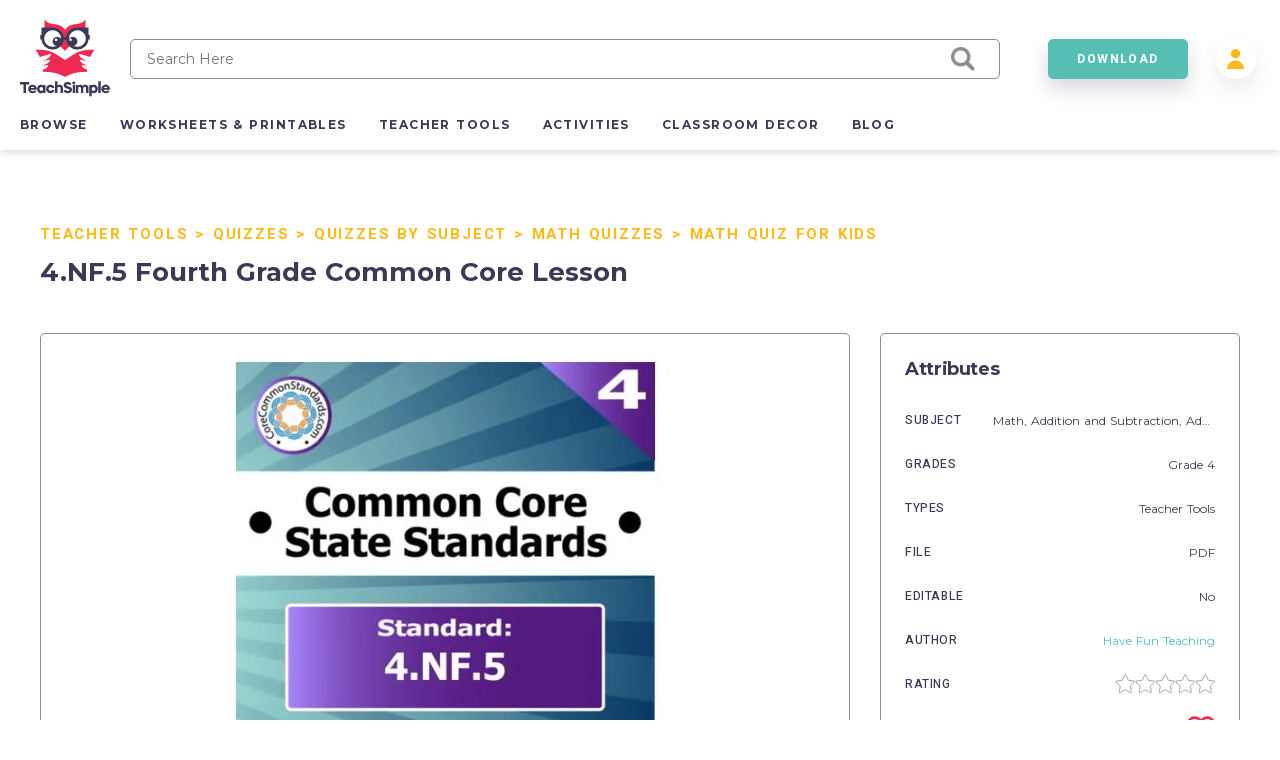

--- FILE ---
content_type: text/html; charset=utf-8
request_url: https://teachsimple.com/product/4nf5-fourth-grade-common-core-lesson
body_size: 78051
content:
<!doctype html>
<html data-n-head-ssr lang="en" data-n-head="%7B%22lang%22:%7B%22ssr%22:%22en%22%7D%7D">
  <head >
    <meta data-n-head="ssr" charset="utf-8"><meta data-n-head="ssr" name="viewport" content="width=device-width, initial-scale=1"><meta data-n-head="ssr" content="best online resources for teachers, educational resources, education resource, educators resource, education resources, teacher resources, teacher created resources, teaching resources, teacher creative resources, teacher created resource" data-hid="keywords" name="keywords"><meta data-n-head="ssr" name="p:domain_verify" content="edcff9187d962ebe718aeb5191159582"><meta data-n-head="ssr" name="Teach Simple | Download Educational Resources" content="Download educational resources like worksheets, activities, games, lesson plans, and more from teachers for teachers. "><meta data-n-head="ssr" name="facebook-domain-verification" content="zqm9ewnejvj9yoomt0giji5sndn977"><meta data-n-head="ssr" name="google-signin-client_id" content="880048814998-n3f9e6t827uu0scil29f2429v69s8i8l.apps.googleusercontent.com"><meta data-n-head="ssr" name="viewport" content="width=device-width, initial-scale=1"><meta data-n-head="ssr" data-hid="description" name="description" content=" This lesson is designed to help your fourth grade students express a fraction with denominator 10 as an equivalent fraction with denominator 100, and then add two fractions. This is a great way to help your students master the fourth grade Common Core standard 4.NF.5.  4.NF.5 Fourth Grade Common Core Lesson"><meta data-n-head="ssr" data-hid="twitter:title" name="twitter:title" content="4.NF.5 Fourth Grade Common Core Lesson"><meta data-n-head="ssr" data-hid="twitter:description" name="twitter:description" content=" This lesson is designed to help your fourth grade students express a fraction with denominator 10 as an equivalent fraction with denominator 100, and then add two fractions. This is a great way to help your students master the fourth grade Common Core standard 4.NF.5.  4.NF.5 Fourth Grade Common Core Lesson"><meta data-n-head="ssr" data-hid="twitter:image" name="twitter:image" content="https://teachsimplecom.s3.us-east-2.amazonaws.com/images/4nf5-fourth-grade-common-core-lesson/4.NF_.5-Common-Core.jpg"><meta data-n-head="ssr" data-hid="twitter:image:alt" name="twitter:image:alt" content="undefined"><meta data-n-head="ssr" data-hid="og:type" property="og:type" content="product"><meta data-n-head="ssr" data-hid="og:title" property="og:title" content="4.NF.5 Fourth Grade Common Core Lesson"><meta data-n-head="ssr" data-hid="og:description" property="og:description" content=" This lesson is designed to help your fourth grade students express a fraction with denominator 10 as an equivalent fraction with denominator 100, and then add two fractions. This is a great way to help your students master the fourth grade Common Core standard 4.NF.5.  4.NF.5 Fourth Grade Common Core Lesson"><meta data-n-head="ssr" data-hid="og:image" property="og:image" content="https://teachsimplecom.s3.us-east-2.amazonaws.com/images/4nf5-fourth-grade-common-core-lesson/4.NF_.5-Common-Core.jpg"><meta data-n-head="ssr" data-hid="og:url" property="og:url" content="https://teachsimple.com/product/4nf5-fourth-grade-common-core-lesson"><meta data-n-head="ssr" data-hid="og:image:alt" property="og:image:alt" content="undefined"><meta data-n-head="ssr" data-hid="og:site_name" property="od:site_name" content="Teach Simple"><meta data-n-head="ssr" data-hid="product:price:amount" property="product:price:amount" content="39.99"><meta data-n-head="ssr" data-hid="product:price:currency" property="product:price:currency" content="USD"><title>4.NF.5 Fourth Grade Common Core Lesson by Teach Simple</title><link data-n-head="ssr" rel="preconnect" href="https://res.cloudinary.com" crossorigin="true"><link data-n-head="ssr" rel="icon" type="image/png" href="/favicon.png"><link data-n-head="ssr" data-hid="gf-prefetch" rel="dns-prefetch" href="https://fonts.gstatic.com/"><link data-n-head="ssr" data-hid="gf-preconnect" rel="preconnect" href="https://fonts.gstatic.com/" crossorigin=""><link data-n-head="ssr" data-hid="gf-origin-preconnect" rel="preconnect" href="https://fonts.googleapis.com/"><link data-n-head="ssr" data-hid="gf-preload" rel="preload" as="style" href="https://fonts.googleapis.com/css2?family=Heebo:wght@300;400;500;700&amp;family=Montserrat:wght@300;400;500;700&amp;display=swap"><link data-n-head="ssr" rel="canonical" href="https://teachsimple.com/product/4nf5-fourth-grade-common-core-lesson"><script data-n-head="ssr" data-hid="gf-script">(function(){var l=document.createElement('link');l.rel="stylesheet";l.href="https://fonts.googleapis.com/css2?family=Heebo:wght@300;400;500;700&family=Montserrat:wght@300;400;500;700&display=swap";document.querySelector("head").appendChild(l);})();</script><noscript data-n-head="ssr"><iframe src="https://load.d.teachsimple.com/ns.html?id=GTM-PWFPSHF" height="0" width="0" style="display:none;visibility:hidden"></iframe></noscript><noscript data-n-head="ssr"><img height="1" width="1" style="display:none" src="https://www.facebook.com/tr?id=4067390693339286&ev=PageView&noscript=1"/></noscript><noscript data-n-head="ssr" data-hid="gf-noscript"><link rel="stylesheet" href="https://fonts.googleapis.com/css2?family=Heebo:wght@300;400;500;700&family=Montserrat:wght@300;400;500;700&display=swap"></noscript><link rel="preload" href="/_nuxt/898eaff.modern.js" as="script"><link rel="preload" href="/_nuxt/c05e815.modern.js" as="script"><link rel="preload" href="/_nuxt/21b3617.modern.js" as="script"><link rel="preload" href="/_nuxt/06fcc60.modern.js" as="script"><link rel="preload" href="/_nuxt/8852f59.modern.js" as="script"><link rel="preload" href="/_nuxt/dce0415.modern.js" as="script"><link rel="preload" href="/_nuxt/8bd7d2d.modern.js" as="script"><link rel="preload" href="/_nuxt/768dfcd.modern.js" as="script"><link rel="preload" href="/_nuxt/c6a413b.modern.js" as="script"><link rel="preload" href="/_nuxt/6cc6f23.modern.js" as="script"><link rel="preload" href="/_nuxt/063c269.modern.js" as="script"><link rel="preload" href="/_nuxt/a93161a.modern.js" as="script"><link rel="preload" href="/_nuxt/fd47fdc.modern.js" as="script"><link rel="preload" href="/_nuxt/4e93e7c.modern.js" as="script"><link rel="preload" href="/_nuxt/cb833fd.modern.js" as="script"><link rel="preload" href="/_nuxt/c31252b.modern.js" as="script"><style data-vue-ssr-id="d2cdb8f2:0 b8d2539e:0 c3ceb4f4:0 1adb391c:0 734d8a41:0 122b6bf0:0 a1f132a2:0 2d8886f5:0 b5cb38b4:0 6b0887b1:0 66cbf3e5:0 5ab21fce:0 00472a29:0 5cecada2:0 65b47c56:0 18fe61f0:0 bbb7974a:0 2f73e192:0 b4e44b90:0 fc815442:0 062dfa83:0 0b9efd02:0 a97d947a:0 84f7e150:0 c629b408:0 446b4fca:0">fieldset[disabled] .multiselect{pointer-events:none}.multiselect__spinner{background:#fff;display:block;height:38px;position:absolute;right:1px;top:1px;width:40px}.multiselect__spinner:after,.multiselect__spinner:before{border:2px solid transparent;border-radius:100%;border-top-color:#41b883;box-shadow:0 0 0 1px transparent;content:"";height:16px;left:50%;margin:-8px 0 0 -8px;position:absolute;top:50%;width:16px}.multiselect__spinner:before{animation:spinning 2.4s cubic-bezier(.41,.26,.2,.62);animation-iteration-count:infinite}.multiselect__spinner:after{animation:spinning 2.4s cubic-bezier(.51,.09,.21,.8);animation-iteration-count:infinite}.multiselect__loading-enter-active,.multiselect__loading-leave-active{opacity:1;transition:opacity .4s ease-in-out}.multiselect__loading-enter,.multiselect__loading-leave-active{opacity:0}.multiselect,.multiselect__input,.multiselect__single{font-family:inherit;font-size:16px;touch-action:manipulation}.multiselect{box-sizing:content-box;color:#35495e;display:block;min-height:40px;position:relative;text-align:left;width:100%}.multiselect *{box-sizing:border-box}.multiselect:focus{outline:none}.multiselect--disabled{background:#ededed;opacity:.6;pointer-events:none}.multiselect--active{z-index:50}.multiselect--active:not(.multiselect--above) .multiselect__current,.multiselect--active:not(.multiselect--above) .multiselect__input,.multiselect--active:not(.multiselect--above) .multiselect__tags{border-bottom-left-radius:0;border-bottom-right-radius:0}.multiselect--active .multiselect__select{transform:rotate(180deg)}.multiselect--above.multiselect--active .multiselect__current,.multiselect--above.multiselect--active .multiselect__input,.multiselect--above.multiselect--active .multiselect__tags{border-top-left-radius:0;border-top-right-radius:0}.multiselect__input,.multiselect__single{background:#fff;border:none;border-radius:5px;box-sizing:border-box;display:inline-block;line-height:20px;margin-bottom:8px;min-height:20px;padding:0 0 0 5px;position:relative;transition:border .1s ease;vertical-align:top;width:100%}.multiselect__input::-moz-placeholder{color:#35495e}.multiselect__input::placeholder{color:#35495e}.multiselect__tag~.multiselect__input,.multiselect__tag~.multiselect__single{width:auto}.multiselect__input:hover,.multiselect__single:hover{border-color:#cfcfcf}.multiselect__input:focus,.multiselect__single:focus{border-color:#a8a8a8;outline:none}.multiselect__single{margin-bottom:8px;padding-left:5px}.multiselect__tags-wrap{display:inline}.multiselect__tags{background:#fff;border:1px solid #e8e8e8;border-radius:5px;display:block;font-size:14px;min-height:40px;padding:8px 40px 0 8px}.multiselect__tag{background:#41b883;border-radius:5px;color:#fff;display:inline-block;line-height:1;margin-bottom:5px;margin-right:10px;max-width:100%;overflow:hidden;padding:4px 26px 4px 10px;position:relative;text-overflow:ellipsis;white-space:nowrap}.multiselect__tag-icon{border-radius:5px;bottom:0;cursor:pointer;font-style:normal;font-weight:700;line-height:22px;margin-left:7px;position:absolute;right:0;text-align:center;top:0;transition:all .2s ease;width:22px}.multiselect__tag-icon:after{color:#266d4d;content:"\D7";font-size:14px}.multiselect__tag-icon:focus,.multiselect__tag-icon:hover{background:#369a6e}.multiselect__tag-icon:focus:after,.multiselect__tag-icon:hover:after{color:#fff}.multiselect__current{border:1px solid #e8e8e8;border-radius:5px;min-height:40px;overflow:hidden;padding:8px 30px 0 12px;white-space:nowrap}.multiselect__current,.multiselect__select{box-sizing:border-box;cursor:pointer;display:block;line-height:16px;margin:0;-webkit-text-decoration:none;text-decoration:none}.multiselect__select{height:38px;padding:4px 8px;position:absolute;right:1px;text-align:center;top:1px;transition:transform .2s ease;width:40px}.multiselect__select:before{border-color:#999 transparent transparent;border-style:solid;border-width:5px 5px 0;color:#999;content:"";margin-top:4px;position:relative;right:0;top:65%}.multiselect__placeholder{color:#adadad;display:inline-block;margin-bottom:10px;padding-top:2px}.multiselect--active .multiselect__placeholder{display:none}.multiselect__content-wrapper{background:#fff;border:1px solid #e8e8e8;border-bottom-left-radius:5px;border-bottom-right-radius:5px;border-top:none;display:block;max-height:240px;overflow:auto;position:absolute;width:100%;z-index:50;-webkit-overflow-scrolling:touch}.multiselect__content{display:inline-block;list-style:none;margin:0;min-width:100%;padding:0;vertical-align:top}.multiselect--above .multiselect__content-wrapper{border-bottom:none;border-bottom-left-radius:0;border-bottom-right-radius:0;border-top:1px solid #e8e8e8;border-top-left-radius:5px;border-top-right-radius:5px;bottom:100%}.multiselect__content::webkit-scrollbar{display:none}.multiselect__element{display:block}.multiselect__option{cursor:pointer;display:block;line-height:16px;min-height:40px;padding:12px;position:relative;-webkit-text-decoration:none;text-decoration:none;text-transform:none;vertical-align:middle;white-space:nowrap}.multiselect__option:after{font-size:13px;line-height:40px;padding-left:20px;padding-right:12px;position:absolute;right:0;top:0}.multiselect__option--highlight{background:#41b883;color:#fff;outline:none}.multiselect__option--highlight:after{background:#41b883;color:#fff;content:attr(data-select)}.multiselect__option--selected{background:#f3f3f3;color:#35495e;font-weight:700}.multiselect__option--selected:after{background:inherit;color:silver;content:attr(data-selected)}.multiselect__option--selected.multiselect__option--highlight{background:#ff6a6a;color:#fff}.multiselect__option--selected.multiselect__option--highlight:after{background:#ff6a6a;color:#fff;content:attr(data-deselect)}.multiselect--disabled .multiselect__current,.multiselect--disabled .multiselect__select{background:#ededed;color:#a6a6a6}.multiselect__option--disabled{background:#ededed!important;color:#a6a6a6!important;cursor:text;pointer-events:none}.multiselect__option--group{background:#ededed;color:#35495e}.multiselect__option--group.multiselect__option--highlight{background:#35495e;color:#fff}.multiselect__option--group.multiselect__option--highlight:after{background:#35495e}.multiselect__option--disabled.multiselect__option--highlight{background:#dedede}.multiselect__option--group-selected.multiselect__option--highlight{background:#ff6a6a;color:#fff}.multiselect__option--group-selected.multiselect__option--highlight:after{background:#ff6a6a;color:#fff;content:attr(data-deselect)}.multiselect-enter-active,.multiselect-leave-active{transition:all .15s ease}.multiselect-enter,.multiselect-leave-active{opacity:0}.multiselect__strong{display:inline-block;line-height:20px;margin-bottom:8px;vertical-align:top}[dir=rtl] .multiselect{text-align:right}[dir=rtl] .multiselect__select{left:1px;right:auto}[dir=rtl] .multiselect__tags{padding:8px 8px 0 40px}[dir=rtl] .multiselect__content{text-align:right}[dir=rtl] .multiselect__option:after{left:0;right:auto}[dir=rtl] .multiselect__clear{left:12px;right:auto}[dir=rtl] .multiselect__spinner{left:1px;right:auto}@keyframes spinning{0%{transform:rotate(0)}to{transform:rotate(2turn)}}
.vue-modal-bottom,.vue-modal-bottomLeft,.vue-modal-bottomRight,.vue-modal-left,.vue-modal-right,.vue-modal-top,.vue-modal-topLeft,.vue-modal-topRight{background:#0000;display:block;overflow:hidden;position:absolute;z-index:9999999}.vue-modal-bottomLeft,.vue-modal-bottomRight,.vue-modal-topLeft,.vue-modal-topRight{height:12px;width:12px}.vue-modal-top{cursor:n-resize;height:12px;right:12;top:0;width:100%}.vue-modal-bottom{bottom:0;cursor:s-resize;height:12px;left:0;width:100%}.vue-modal-left{cursor:w-resize;height:100%;left:0;top:0;width:12px}.vue-modal-right{cursor:e-resize;height:100%;right:0;top:0;width:12px}.vue-modal-topRight{background:#0000;cursor:ne-resize;right:0;top:0}.vue-modal-topLeft{cursor:nw-resize;left:0;top:0}.vue-modal-bottomLeft{bottom:0;cursor:sw-resize;left:0}.vue-modal-bottomRight{bottom:0;cursor:se-resize;right:0}#vue-modal-triangle:after{background:#0000;border-bottom:10px solid #ddd;border-left:10px solid #0000;content:"";display:block;height:0;left:0;position:absolute;top:0;width:0}#vue-modal-triangle.clicked:after{border-bottom:10px solid #369be9}.vm--block-scroll{overflow:hidden;width:100vw}.vm--container{z-index:999}.vm--container,.vm--overlay{box-sizing:border-box;height:100vh;left:0;position:fixed;top:0;width:100%}.vm--overlay{background:#0003;opacity:1}.vm--container.scrollable{height:100%;min-height:100vh;overflow-y:auto;-webkit-overflow-scrolling:touch}.vm--modal{background-color:#fff;border-radius:3px;box-shadow:0 20px 60px -2px #1b213a66;box-sizing:border-box;overflow:hidden;position:relative}.vm--container.scrollable .vm--modal{margin-bottom:2px}.vm--top-right-slot{display:block;position:absolute;right:0;top:0}.vm-transition--overlay-enter-active,.vm-transition--overlay-leave-active{transition:all 50ms}.vm-transition--overlay-enter,.vm-transition--overlay-leave-active{opacity:0}.vm-transition--modal-enter-active,.vm-transition--modal-leave-active{transition:all .4s}.vm-transition--modal-enter,.vm-transition--modal-leave-active{opacity:0;transform:translateY(-20px)}.vm-transition--default-enter-active,.vm-transition--default-leave-active{transition:all 2ms}.vm-transition--default-enter,.vm-transition--default-leave-active{opacity:0}.vue-dialog{font-size:14px}.vue-dialog div{box-sizing:border-box}.vue-dialog-content{flex:1 0 auto;padding:14px;width:100%}.vue-dialog-content-title{font-weight:600;padding-bottom:14px}.vue-dialog-buttons{border-top:1px solid #eee;display:flex;flex:0 1 auto;width:100%}.vue-dialog-buttons-none{padding-bottom:14px;width:100%}.vue-dialog-button{background:#0000;border:0;box-sizing:border-box;color:inherit;cursor:pointer;font-size:inherit;height:40px;line-height:40px;font:inherit;margin:0;outline:none;padding:0}.vue-dialog-button:hover{background:#f9f9f9}.vue-dialog-button:active{background:#f3f3f3}.vue-dialog-button:not(:first-of-type){border-left:1px solid #eee}
:root{--y-video-background-color:#000;--y-video-button-width:68px;--y-video-button-height:48px;--y-video-button-padding:0;--y-video-button-border-width:0;--y-video-button-background-color:transparent;--y-video-button-fill:#212121;--y-video-button-fill-opacity:0.8;--y-video-button-active-fill:red;--y-video-button-active-fill-opacity:1;--y-video-button-icon-fill:#fff}.y-video{background-color:#000;background-color:var(--y-video-background-color,#000);cursor:pointer}.y-video__inner{position:relative}.y-video__embed,.y-video__media{border-width:0;height:100%;left:0;position:absolute;top:0;width:100%}.y-video__media--type--img{-o-object-fit:cover;object-fit:cover}.y-video__button{background-color:transparent;background-color:var(--y-video-button-background-color,transparent);border-width:0;border-width:var(--y-video-button-border-width,0);cursor:pointer;height:48px;height:var(--y-video-button-height,48px);left:50%;padding:0;padding:var(--y-video-button-padding,0);position:absolute;top:50%;transform:translate(-50%,-50%);width:68px;width:var(--y-video-button-width,68px)}.y-video__button-shape{fill:#212121;fill:var(--y-video-button-fill,#212121);fill-opacity:.8;fill-opacity:var(--y-video-button-fill-opacity,.8)}.y-video__button-icon{fill:#fff;fill:var(--y-video-button-icon-fill,#fff)}.y-video__button:focus{outline:0}.y-video:hover .y-video__button-shape,.y-video__button:focus .y-video__button-shape{fill:red;fill:var(--y-video-button-active-fill,red);fill-opacity:1;fill-opacity:var(--y-video-button-active-fill-opacity,1)}
.image-container{background-position:50%;background-repeat:no-repeat;background-size:cover}.image-container.display{background-size:contain}.image-container.border{border:1px solid #f02953}.pricing-container{display:flex;justify-content:center;width:100%}.pricing-container.banner{margin-top:1.4rem}@media only screen and (max-width:1179px){.pricing-container.banner .left-card{margin-bottom:5.4rem}.pricing-container{flex-direction:column}.pricing-container.banner{margin-top:0}}.pricing-container .center-card,.pricing-container .left-card,.pricing-container .right-card{margin-left:5%}.pricing-container .center-card:first-child,.pricing-container .left-card:first-child,.pricing-container .right-card:first-child{margin-left:0}@media only screen and (max-width:1179px){.pricing-container .center-card,.pricing-container .left-card,.pricing-container .right-card{align-items:center;display:flex;justify-content:center;margin-bottom:4rem;margin-left:0}.pricing-container .left-card{order:1}.pricing-container .center-card{order:2}.pricing-container .right-card{margin-bottom:4rem;order:3}}.spinner-wrap{background-color:hsla(0,0%,100%,.7);bottom:0;left:0;position:fixed;right:0;top:0;user-select:none;-moz-user-select:none;-ms-user-select:none;-webkit-user-select:none;-khtml-user-select:none;z-index:10}.spinner-wrap,.spinner-wrap .spinner-container{align-items:center;display:flex;justify-content:center}.spinner-wrap .spinner-container{flex-direction:column}.spinner-wrap .spinner-container span{color:#f02953;display:block;font-size:1.6rem;line-height:2.4rem;max-width:80rem;padding:2rem;text-align:center}@media only screen and (max-width:540px){.spinner-wrap .spinner-container span{font-size:1.5rem}}.section-defaults{padding-bottom:6rem;padding-top:3rem}.ratio{padding-top:62.5%;width:100%}.add-edit-form{display:flex;justify-content:space-between;position:relative;width:100%}@media only screen and (max-width:959px){.add-edit-form{flex-direction:column}}.add-edit-form .left-part,.add-edit-form .right-part{flex:1;max-width:72rem;padding-bottom:6rem}.add-edit-form .left-part{margin-right:6rem}@media only screen and (max-width:1439px){.add-edit-form .left-part{margin-right:5%}}@media only screen and (max-width:959px){.add-edit-form .left-part{margin-right:0}}.table-message{font-size:1.2rem;margin-top:2rem;text-align:center;width:100%}.error-msg{color:#f02953;font-size:1rem;padding-top:.2rem}.error-msg.absolute{bottom:-1.6rem;left:1rem;position:absolute}.password-validation-msg{color:#02379b;font-size:1rem;padding-top:.3rem}.caps-lock{color:#f02953;font-size:1.2rem;font-weight:500;padding-left:1.2rem;padding-top:.5rem;text-align:left}.standard-label{font-size:1.2rem;margin-bottom:.8rem}.multiselect__tags{background-color:#f7f9fa;border:1px solid #8c8c8c!important;font-size:14px!important}.multiselect__option--highlight,.multiselect__option--highlight:after,.multiselect__tags .multiselect__tag{background:#57beb5!important}.multiselect__option{font-size:14px!important}.multiselect__option--selected.multiselect__option--highlight,.multiselect__option--selected.multiselect__option--highlight:after{background:#f02953!important}.multiselect__single{font-size:14px!important}.multiselect__input,.multiselect__single{background-color:#f7f9fa}.multiselect__input::-moz-placeholder{font-size:14px!important}.multiselect__input::placeholder{font-size:14px!important}.disabled{opacity:.5}.disabled,.disabled-op{pointer-events:none;user-select:none;-moz-user-select:none;-ms-user-select:none;-webkit-user-select:none;-khtml-user-select:none}.disabled-op{opacity:.9}.prevent-click{opacity:1;pointer-events:none;user-select:none;-moz-user-select:none;-ms-user-select:none;-webkit-user-select:none;-khtml-user-select:none}.helper-text{bottom:-1.6rem;color:#00bcc4;font-size:1rem;left:1rem;position:absolute}.helper-text.error{color:#f02953}.product-spinner{align-items:center;background-color:#fff;display:flex;flex-direction:column;height:30rem;justify-content:center;left:0;position:absolute;top:0;width:100%;z-index:10}.product-spinner .text{color:#f02953;font-size:1.3rem;margin-top:2rem}.pricing-page,.upgrade-plan{padding-bottom:10rem;padding-left:5.4rem;padding-right:5.4rem}@media only screen and (max-width:1439px){.pricing-page,.upgrade-plan{padding-left:4rem;padding-right:4rem}}@media only screen and (max-width:1179px){.pricing-page,.upgrade-plan{padding-left:2.4rem;padding-right:2.4rem}}@media only screen and (max-width:320px){.pricing-page,.upgrade-plan{padding-left:2rem;padding-right:2rem}}.billing-form,.user-form{border-radius:5px;box-shadow:1rem 1rem 4rem rgba(58,58,85,.1);padding:3.6rem;width:100%}@media only screen and (max-width:540px){.billing-form,.user-form{padding-left:2.4rem;padding-right:2.4rem}}.user-form{min-height:56rem}.user-form.width{margin:0 auto;max-width:56rem;min-height:40rem}.form-title{color:#3a3a55;font-family:"Montserrat",sans-serif;font-size:4.8rem;font-size:2.6rem!important;font-weight:700;letter-spacing:-.02em;margin-bottom:2.4rem}@media only screen and (max-width:1179px){.form-title{font-size:3.8rem}}@media only screen and (max-width:540px){.form-title{font-size:2.6rem}}@media only screen and (max-width:320px){.form-title{font-size:2.4rem!important}}.form-title.center{text-align:center}.form-title.gray{color:#8c8c8c;font-size:2.2rem!important;margin-bottom:2rem}@media only screen and (max-width:540px){.form-title.gray{font-size:1.8rem!important}}.standard-form-text{font-size:1.4rem;padding-bottom:1rem;padding-top:2rem;text-align:center}.standard-form-input{margin-top:2.8rem}.standard-form-input .input{align-items:center;display:flex;height:4rem;position:relative;width:100%}.standard-form-input .input input{background-color:#f7f9fa;border:1px solid #8c8c8c;border-radius:5px;font-family:"Montserrat",sans-serif;font-size:1.2rem;height:100%;outline:none;padding:0 1.6rem;width:100%}.standard-form-input .input input.error{border:1px solid #f02953}.standard-form-input .input input{border:1px solid #cecece}.standard-form-btn{display:flex;justify-content:center;margin-top:4.8rem;width:100%}.price-card{align-items:center;background-color:#fff;border:1px solid #d1dbe3;border-radius:5px;display:flex;flex-direction:column;height:48rem;padding:8rem 4rem 4rem;position:relative;transition:all .3s ease-in-out;width:36rem;z-index:1}.price-card.large{height:52rem}.price-card.small{height:42rem;padding-top:4rem;width:34rem}@media only screen and (max-width:540px){.price-card{height:auto;max-width:36rem;padding-bottom:12rem;padding-left:2rem;padding-right:2rem;width:100%}}.price-card.large,.price-card.unlimited{border-color:#57beb5;box-shadow:0 .3rem .6rem rgba(58,58,85,.16)}.price-card.wide{padding-top:6rem;width:40rem}.price-card:hover{box-shadow:0 1rem 3rem rgba(58,58,85,.2)}.price-card .ribbon{background-image:url(/images/icons/save_43.svg);background-position:100%;background-size:14rem;display:block;padding:1.5rem;position:absolute;right:0;top:2rem;width:14rem}.price-card .ribbon span{color:#3a3a55;color:#fff;font-family:"Heebo",sans-serif;font-size:1.5rem;font-size:1.3rem;font-weight:700;letter-spacing:.12em;line-height:2.4rem;padding-left:2rem}@media only screen and (max-width:540px){.price-card .ribbon span{font-size:1.4rem;font-size:1.3rem!important}}.price-card .card-title-wrap{height:5rem;margin-bottom:2.4rem}.price-card.large .card-title-wrap{margin-bottom:0}.price-card.small .card-title-wrap{height:4rem}.price-card .card-title{color:#3a3a55;font-family:"Heebo",sans-serif;font-size:1.5rem;font-size:1.6rem;font-weight:700;letter-spacing:.12em;line-height:2.4rem;margin-bottom:.4rem;min-height:2rem;text-align:center;text-transform:uppercase}@media only screen and (max-width:540px){.price-card .card-title{font-size:1.4rem}}.price-card .card-sub-title{color:#3a3a55;font-family:"Heebo",sans-serif;font-size:1.5rem;font-size:1.6rem;font-weight:700;letter-spacing:.12em;line-height:2.4rem;text-align:center;text-transform:capitalize}@media only screen and (max-width:540px){.price-card .card-sub-title{font-size:1.4rem}}.price-card .card-sub-title.red{color:#f02953}.price-card .card-tag-line{font-size:1.4rem;font-weight:500;margin-top:.4rem;text-align:center}.price-card .card-price-wrap{height:6rem;margin-bottom:2.4rem}.price-card.large .card-price-wrap{margin-bottom:1.6rem}.price-card .card-price{color:#57beb5;font-size:3.4rem;margin-bottom:.4rem;text-align:center}@media only screen and (max-width:540px){.price-card .card-price{font-size:2.6rem}}.price-card.wide .card-price{margin-bottom:1rem}.price-card .card-features,.price-card .card-price-text,.price-card .card-text{color:#8c8c8c;font-family:"Montserrat",sans-serif;font-size:1.4rem;font-size:1.3rem;letter-spacing:.05em;line-height:2.4rem;text-align:center}.price-card .card-price-text,.price-card .card-text{margin-bottom:1.6rem}.price-card.wide .card-text{padding-top:2rem}.price-card .card-text{color:#3a3a55}@media only screen and (max-width:540px){.price-card .card-text{font-size:1.3rem;line-height:2rem}}.price-card .card-features span{display:block;font-size:1.2rem;margin-bottom:.5rem}.price-card .card-features.cancel span{color:#4a4a4a;font-weight:500;margin-bottom:2rem}.price-card .card-button{bottom:5.5rem;position:absolute}.price-card .card-button.disabled{opacity:.5;pointer-events:none;user-select:none;-moz-user-select:none;-ms-user-select:none;-webkit-user-select:none;-khtml-user-select:none}@media only screen and (max-width:540px){.price-card .card-button{bottom:4rem}}.price-card .card-banner{align-items:center;color:#f02953;display:flex;font-family:"Heebo",sans-serif;font-size:1.5rem;font-weight:700;height:8rem;justify-content:center;letter-spacing:.12em;line-height:2.4rem;position:absolute;top:0;width:100%}@media only screen and (max-width:540px){.price-card .card-banner{font-size:1.4rem}}.price-card .card-banner.background{background-color:#f02953;color:#fff!important;font-weight:500!important}.price-card.wide .card-banner{font-size:1.7rem;height:9.2rem}.price-card.continuity{border-color:#57beb5;box-shadow:0 .3rem .6rem rgba(58,58,85,.16);height:44rem;margin-left:auto;margin-right:4rem;padding-left:3.2rem;padding-right:3.2rem;padding-top:4rem}.price-card.continuity.cancel{margin-left:0;margin-right:0}@media only screen and (max-width:959px){.price-card.continuity{margin-right:0}}.price-card.continuity .card-title-wrap{margin-bottom:0}.price-card.continuity .card-price-wrap{height:5rem;margin-bottom:1.6rem}.price-card.continuity .card-title{text-transform:capitalize}.price-card.continuity .card-text{margin-bottom:2rem}.collection-card-wrap{background-color:#fff;border:1px solid #3a3a55;border-radius:5px;left:10rem;position:absolute;width:34rem;z-index:10}@media only screen and (max-width:1599px){.collection-card-wrap{left:0;width:100%}}.input-error-message{color:#f02953;font-size:1.2rem;margin:.5rem}.swiper-wrapper{align-items:center}
.nuxt-progress{background-color:#000;height:2px;left:0;opacity:1;position:fixed;right:0;top:0;transition:width .1s,opacity .4s;width:0;z-index:999999}.nuxt-progress.nuxt-progress-notransition{transition:none}.nuxt-progress-failed{background-color:red}
*,:after,:before{box-sizing:border-box;-webkit-box-sizing:border-box;-moz-box-sizing:border-box;margin:0;padding:0}html{font-size:62.5%;word-spacing:1px;-ms-text-size-adjust:100%;-webkit-text-size-adjust:100%;-moz-osx-font-smoothing:grayscale;-webkit-font-smoothing:antialiased;box-sizing:border-box}body,html{height:100%;overflow-x:hidden;position:relative;width:100%}body{color:#3a3a55;font-family:"Montserrat",sans-serif;font-size:1.5rem;font-weight:400}a,a:focus,a:hover{color:inherit;outline:none;position:relative;-webkit-text-decoration:none;text-decoration:none}button{cursor:pointer}button,button:active,button:active:focus,button:focus{border:none;box-shadow:none;outline:none}main{min-height:calc(100vh - 46rem)}@media only screen and (max-width:1179px){main{min-height:calc(100vh - 76rem)}}@media only screen and (max-width:959px){main{min-height:calc(100vh - 74.4rem)}}@media only screen and (max-width:540px){main{min-height:20rem}}::-moz-selection{background-color:#57beb5;color:#fff}::selection{background-color:#57beb5;color:#fff}.banner-info{background-color:#57beb5;color:#3a3a55;color:#fff;font-size:1.6rem;line-height:2.4rem;margin-bottom:1rem;padding:2rem;text-align:center}.banner-info a{color:#fff;-webkit-text-decoration:underline;text-decoration:underline}@media only screen and (max-width:540px){.banner-info{margin-top:4rem}}
.header-container{box-shadow:0 .3rem .6rem rgba(58,58,85,.16);height:15rem;position:relative;z-index:100}@media only screen and (max-width:959px){.header-container{height:9rem}}.header-column{align-items:center;display:flex;flex-direction:column;height:100%;margin:0 auto;max-width:1480px;padding:0 2rem}@media only screen and (max-width:959px){.header-column{padding:0 1rem}}.checkout-wrap{display:flex;justify-content:center;left:50%;position:absolute;top:50%;transform:translate(-50%,-50%);width:100%}.checkout-wrap img{height:7.2rem;width:auto}@media only screen and (max-width:749px){.checkout-wrap img{height:6rem}}@media only screen and (max-width:540px){.checkout-wrap img{height:5rem}.checkout-wrap{top:12rem}}.header{align-items:center;display:flex;margin-top:2rem;width:100%}@media only screen and (max-width:959px){.header{justify-content:space-between;margin-top:.5rem}}.search-wrap{align-items:center;display:flex;flex:1;flex-direction:column;justify-content:center;padding:0 2rem}@media only screen and (max-width:959px){.search-wrap{max-width:56rem}}@media only screen and (max-width:540px){.search-wrap{display:none}}.mobile-search{display:none}@media only screen and (max-width:959px){.mobile-search{margin:0 2rem}}@media only screen and (max-width:540px){.mobile-search{display:block;margin-left:0}}.search-icon-wrap{cursor:pointer;display:none;margin-right:3rem}.search-icon-wrap img{display:block;height:auto;width:2.3rem}@media only screen and (max-width:540px){.search-icon-wrap{display:block}}.vertical-dots{cursor:pointer;display:none;height:2.5rem;padding:0 1rem;width:auto}@media only screen and (max-width:959px){.vertical-dots{display:block}}.header-btn{flex:1;margin:0 2rem 0 2.8rem;max-width:14rem!important}@media only screen and (max-width:1179px){.header-btn{margin-left:0;margin-right:1rem;order:2}}@media only screen and (max-width:959px){.header-btn{width:auto}}@media only screen and (max-width:540px){.header-btn{display:none}}.user-options{align-items:center;display:flex;height:100%;position:relative}@media only screen and (max-width:1179px){.user-options{order:3}}#header-max-btn{display:none;margin:0;padding:0;width:100%}#header-max-btn div{height:100%;width:100%}#header-max-btn.fixed{position:fixed;top:0}@media only screen and (max-width:540px){#header-max-btn{display:flex}}
.logo-container{cursor:pointer;position:relative;z-index:1}@media only screen and (max-width:959px){.logo-container.header-logo{margin-right:auto}}.logo-container.hide-logo{display:none}@media only screen and (max-width:540px){.logo-container .large{display:none}}.logo-container .small{display:none}@media only screen and (max-width:540px){.logo-container .small{display:block}}.logo-container img{display:block;height:auto;width:9rem}@media only screen and (max-width:959px){.logo-container img{width:8rem}}@media only screen and (max-width:540px){.logo-container img{height:6rem;width:auto}}@media only screen and (max-width:320px){.logo-container img{height:5rem}}
.search-bar{align-items:center;display:flex;height:4rem;position:relative;width:100%}.search-bar input{border:1px solid #8c8c8c;border-radius:5px;font-family:"Montserrat",sans-serif;height:100%;outline:none;padding:0 1.6rem;width:100%}.search-bar input.error{border:1px solid #f02953}.search-bar .search-bar-icon{cursor:pointer;height:auto;position:absolute;right:2.5rem;width:2.4rem}@media only screen and (max-width:959px){.search-bar .search-bar-icon{width:2rem}}.search-bar.large{height:4rem;max-width:72rem;width:72rem}@media only screen and (max-width:1179px){.search-bar.large{margin-left:auto;margin-right:auto;width:100%}}@media only screen and (max-width:959px){.search-bar.large{max-width:64rem}}.search-bar.large .search-bar-icon{cursor:pointer;right:2rem}@media only screen and (max-width:959px){.search-bar.large .search-bar-icon{height:auto;width:2.4rem}}
.button{align-items:center;border-radius:5px;box-shadow:0 1rem 2rem rgba(58,58,85,.2);display:flex;font-family:"Heebo",sans-serif;font-size:1.2rem;font-weight:700;justify-content:center;letter-spacing:.12em;padding:0 2rem!important;text-transform:uppercase}.button:disabled{cursor:not-allowed;opacity:.7}.button.capitalize{text-transform:capitalize}.button.full{border-radius:0!important;font-size:1.5rem;height:5.4rem!important;max-width:100%}@media only screen and (max-width:540px){.button.full{font-size:1.4rem!important;height:4.8rem!important}}@media only screen and (max-width:320px){.button.full{font-size:1.2rem!important}}.button.cyan{background-color:#57beb5;border:1px solid #57beb5;color:#fff}.button.cyan svg{fill:#fff}.button.cyan-inverse{background-color:#fff;border:1px solid #57beb5;color:#57beb5}.button.red{background-color:#fff;border:1px solid #f02953;color:#f02953}.button.delete{background-color:#f02953;color:#fff}.button.gray{background-color:#fff;border:1px solid #8c8c8c;color:#8c8c8c}.button.gray-solid{background-color:#8c8c8c;color:#fff}.button.warning{background-color:#fdba16;color:#fff}.button.purple{background-color:#3a3a55;color:#fff}.button .btn-icon{margin-right:1rem;width:2rem}@media only screen and (max-width:1179px){.button .btn-icon{margin-right:.8rem;width:1.6rem}}.button .btn-icon img{display:block;height:auto;width:100%}
.icon-container{align-items:center;display:flex;height:100%;padding-left:.8rem;padding-right:.4rem}@media only screen and (max-width:959px){.icon-container{display:none}}.icon-wrap{align-items:center;border-radius:50%;box-shadow:0 1rem 2rem rgba(58,58,85,.1);cursor:pointer;height:4rem;justify-content:center;width:4rem}.icon-wrap,.user-menu{background-color:#fff;display:flex}.user-menu{border-radius:5px;box-shadow:0 1rem 3rem rgba(58,58,85,.2);color:#3a3a55;flex-direction:column;font-family:"Heebo",sans-serif;font-size:1.5rem;font-size:1.4rem;font-weight:700;letter-spacing:.12em;letter-spacing:.1em;line-height:2.4rem;min-width:18rem;padding:2.4rem 3.2rem;position:absolute;right:-2rem;text-transform:uppercase;top:8rem;z-index:101}@media only screen and (max-width:540px){.user-menu{font-size:1.4rem}}.user-menu.auth{min-width:24rem}.user-menu:before{background-color:transparent;left:0;top:-.5rem;width:100%}.user-menu:after,.user-menu:before{content:"";height:.5rem;position:absolute}.user-menu:after{background-color:#fff;clip-path:polygon(50% 0,0 100%,100% 100%);right:3.3rem;top:-.4rem;width:1.4rem}.user-menu .email,.user-menu .menu-options,.user-menu .username{border-bottom:1px solid #cecece;margin-bottom:1rem;padding-bottom:.8rem}.user-menu .email{text-transform:lowercase}.user-menu .auth-action{cursor:pointer}.user-menu .auth-action,.user-menu .option{margin:.4rem 0;padding:.4rem 0;transition:all .3s ease-in-out}.user-menu .auth-action a,.user-menu .auth-action span,.user-menu .option a,.user-menu .option span{cursor:pointer;transition:all .3s ease-in-out}.user-menu .auth-action a:hover,.user-menu .auth-action span:hover,.user-menu .option a:hover,.user-menu .option span:hover{color:#57beb5}.user-menu .auth-action.red,.user-menu .option.red{color:#f02953}.user-menu .auth-action.red.active,.user-menu .option.red.active{color:#57beb5}.user-menu .auth-action.red:hover,.user-menu .option.red:hover{color:#f02953}
.main-navigation-container[data-v-6f7bc4d8]{align-items:center;align-self:start;display:flex;flex-direction:column;margin-top:2rem}.navigation[data-v-6f7bc4d8]{align-items:center;display:flex;gap:1.5rem;justify-content:center;position:relative}@media only screen and (max-width:1179px){.navigation[data-v-6f7bc4d8]{gap:0;justify-content:flex-start}}@media only screen and (max-width:959px){.navigation[data-v-6f7bc4d8]{display:none}}.navigation-container[data-v-6f7bc4d8]{margin-right:3.2rem}@media only screen and (max-width:1179px){.navigation-container[data-v-6f7bc4d8]{font-size:1.1rem;margin-right:2.8rem}}.navigation-container[data-v-6f7bc4d8]:last-child{margin-right:0!important}.navigation-link[data-v-6f7bc4d8]{color:#3a3a55;cursor:pointer;font-size:1.2rem;font-weight:700;letter-spacing:.12em;position:relative;text-transform:uppercase;transition:all .3s ease-in-out}.navigation-link.active[data-v-6f7bc4d8],.navigation-link[data-v-6f7bc4d8]:hover{color:#57beb5}.navigation-menu[data-v-6f7bc4d8]{position:relative;width:calc(100% + 5rem)}.main-navigation-menu[data-v-6f7bc4d8]{background-color:#fff;border-radius:.5rem;box-shadow:0 1rem 3rem rgba(58,58,85,.2);display:flex;min-width:20rem;padding:1.5rem 0;position:absolute;top:1.5rem;z-index:101}.main-navigation-menu-column[data-v-6f7bc4d8]{border-right:1px solid #ececec;text-transform:none}.main-navigation-menu-column[data-v-6f7bc4d8]:last-child{border-right:none}
.product-page{margin:0 auto;max-width:1480px;min-height:768px;overflow:hidden;overflow:visible;padding-bottom:4rem}.product-page .loading-container{align-items:center;display:flex;flex-direction:column;justify-content:center;min-height:768px}.product-page .loading-container span{color:#f02953;display:block;font-size:1.6rem;font-weight:500;line-height:2.4rem;max-width:80rem;padding:2rem;text-align:center}@media only screen and (max-width:540px){.product-page .loading-container span{font-size:1.5rem}}.product-page #product-about,.product-page #product-description{color:#000;font-family:"Montserrat",sans-serif;font-size:1.4rem;letter-spacing:.05em;letter-spacing:0;line-height:2.4rem}.product-page #product-about a,.product-page #product-description a{color:#57beb5}.product-page #product-about ol,.product-page #product-about ul,.product-page #product-description ol,.product-page #product-description ul{margin-left:1rem;padding:0 1rem}.product-page .product-container{min-height:100vh;padding-left:5.4rem;padding-right:5.4rem;padding-top:7.2rem}@media only screen and (max-width:1439px){.product-page .product-container{padding-left:4rem;padding-right:4rem}}@media only screen and (max-width:1179px){.product-page .product-container{padding-left:2.4rem;padding-right:2.4rem}}@media only screen and (max-width:320px){.product-page .product-container{padding-left:2rem;padding-right:2rem}}.product-page .product-container .product-title{word-wrap:break-word;font-family:"Montserrat",sans-serif;font-size:2.6rem;font-weight:700;letter-spacing:-.02em;letter-spacing:0}@media only screen and (max-width:1179px){.product-page .product-container .product-title{font-size:3.8rem}}@media only screen and (max-width:540px){.product-page .product-container .product-title{font-size:2.6rem}}@media only screen and (max-width:320px){.product-page .product-container .product-title{font-size:2.4rem!important}}@media only screen and (max-width:1179px){.product-page .product-container .product-title{font-size:2.6rem}}@media only screen and (max-width:540px){.product-page .product-container .product-title{font-size:2.2rem}}.product-page .product-container .free-item{background-color:#00bcc4;border-radius:5px;color:#fff;display:inline-block;font-size:1.2rem;margin-top:1.6rem;padding:.8rem}.product-page .product-container .product-section{margin-bottom:2rem;margin-top:8.2rem}@media only screen and (max-width:1179px){.product-page .product-container .product-section{margin-top:4rem}}.product-page .product-container .product-section .title{font-family:"Montserrat",sans-serif;font-size:1.8rem;font-weight:700;letter-spacing:-.02em;letter-spacing:0;margin-bottom:2rem}@media only screen and (max-width:1179px){.product-page .product-container .product-section .title{font-size:3.8rem}}@media only screen and (max-width:540px){.product-page .product-container .product-section .title{font-size:2.6rem}}@media only screen and (max-width:320px){.product-page .product-container .product-section .title{font-size:2.4rem!important}}@media only screen and (max-width:1179px){.product-page .product-container .product-section .title{font-size:1.8rem}}@media only screen and (max-width:540px){.product-page .product-container .product-section .title{font-size:1.8rem}}.product-page .product-container .product-section p:not(:first-child){color:#000;display:block;font-family:"Montserrat",sans-serif;font-size:1.4rem;letter-spacing:.05em;letter-spacing:0;line-height:2.4rem;margin-top:1rem}@media only screen and (max-width:540px){.product-page .product-container .product-section p:not(:first-child){padding-bottom:1rem}}.product-page .product-container .product-section .tag-items{display:flex;flex-wrap:wrap}.product-page .product-container .product-section .tag-items a{background:#fdba16;border-radius:.5rem;color:#fff;cursor:pointer;font-size:1.2rem;margin-bottom:1rem;margin-right:1.4rem;padding:.8rem 1.4rem;text-transform:capitalize}.product-page .product-container .product-section .tag-items a:last-child{margin-right:0}@media only screen and (max-width:1439px){.product-page .product-container .product-section .tag-items a{padding:.7rem 1.2rem}}@media only screen and (max-width:1179px){.product-page .product-container .product-section .tag-items a{margin-bottom:.8rem;padding:.5rem 1rem}}.product-page .product-container .reviews-section{margin-top:4rem}.product-page .product-container .reviews-section .title{display:flex;gap:1rem}.product-page .product-container .also-title{color:#fdba16;font-family:"Heebo",sans-serif;font-size:1.5rem;font-size:2rem;font-weight:700;letter-spacing:.12em;line-height:2.4rem;margin-bottom:4rem;margin-top:6rem;text-transform:uppercase}@media only screen and (max-width:540px){.product-page .product-container .also-title{font-size:1.4rem}}@media only screen and (max-width:1179px){.product-page .product-container .also-title{margin-bottom:3.2rem;margin-top:4rem}}@media only screen and (max-width:540px){.product-page .product-container .also-title{margin-bottom:2rem}}.product-page .product-container .also-sub{color:#8c8c8c;font-family:"Montserrat",sans-serif;font-size:1.4rem;letter-spacing:.05em;line-height:2.4rem;margin-bottom:3.75rem}.product-page .product-container>.product-images-container{display:none}@media only screen and (max-width:1179px){.product-page .product-container>.product-images-container{display:block}}
.product-breadcrumbs[data-v-3abc4584]{color:#fdba16;font-family:"Heebo",sans-serif;font-size:1.5rem;font-weight:700;letter-spacing:.12em;line-height:2.4rem;margin-bottom:1rem;text-transform:uppercase}@media only screen and (max-width:540px){.product-breadcrumbs[data-v-3abc4584]{font-size:1.4rem;font-weight:500}}
.product-details{display:flex;margin-top:4.5rem}@media only screen and (max-width:1179px){.product-details{flex-direction:column;margin-top:3.6rem}}.product-details .item-image{align-items:center;display:flex;justify-content:center}.product-details .image-container{max-height:100%;position:relative}.product-details .image-container.main-image{max-height:100%;max-width:100%}.product-details .video-player-container{bottom:0;left:0;position:absolute;right:0;top:0}.product-details .product-images{display:flex;flex-direction:column;margin-right:3.6rem;max-width:100rem;overflow:hidden;padding-bottom:4rem;width:100rem}@media only screen and (max-width:1439px){.product-details .product-images{margin-right:3rem;min-width:72rem}}@media only screen and (max-width:1179px){.product-details .product-images{max-width:120rem;min-width:60rem;width:100%}}@media only screen and (max-width:959px){.product-details .product-images{max-width:90rem;min-width:auto;padding-bottom:0}}.product-details .product-images .enlarged-wrap{align-items:center;border:1px solid #8c8c8c;border-radius:.5rem;box-shadow:0 .3rem .6rem rgba(58,58,85,.16);display:flex;height:600px;justify-content:center;padding:1.4rem 1.2rem;width:100%}@media only screen and (max-width:540px){.product-details .product-images .enlarged-wrap{height:300px;padding:.8rem}}@media only screen and (max-width:320px){.product-details .product-images .enlarged-wrap{height:250px;padding:.5rem}}.product-details .demo-video{margin-left:1rem;margin-top:3rem;width:100%}.product-details .demo-video iframe{display:block;height:100%;left:0;position:absolute;top:0;width:100%}
.product-swiper{margin-top:3.2rem;width:100%}.product-swiper .item-image{box-shadow:0 .3rem .6rem rgba(58,58,85,.16);cursor:pointer;overflow:hidden;width:-moz-fit-content;width:fit-content}.product-swiper .swiper-container{overflow:visible!important}.product-swiper .swiper-container .swiper-pagination{bottom:-4rem!important}.product-swiper .swiper-container .swiper-pagination-bullets>.swiper-pagination-bullet{background:#fff!important;border:2px solid #9dafbd!important;height:1.1rem!important;margin:0 .8rem!important;opacity:1!important;width:1.1rem!important}.product-swiper .swiper-container .swiper-pagination-bullets>.swiper-pagination-bullet-active{background:#57beb5!important;border:1px solid transparent!important}.product-swiper .swiper-lazy-preloader{border-color:transparent #57beb5 #57beb5}.product-swiper .overlay{align-items:center;background-color:rgba(58,58,85,.4);bottom:0;display:flex;justify-content:center;left:0;overflow:hidden;position:absolute;right:0;top:0;transition:all .3s ease-in-out}.product-swiper .image-row{display:flex;flex-wrap:wrap}@media only screen and (max-width:540px){.product-swiper .image-row{display:none}.product-swiper{margin-top:2rem}}.product-swiper .image-wrap{border:1px solid #8c8c8c;border-radius:.5rem;box-shadow:0 .3rem .6rem rgba(58,58,85,.16);cursor:pointer;margin-bottom:2rem;margin-right:1.6rem;padding:.8rem;width:20rem}@media only screen and (max-width:1179px){.product-swiper .image-wrap{padding:.6rem;width:18rem}}@media only screen and (max-width:959px){.product-swiper .image-wrap{padding:.4rem}}@media only screen and (max-width:540px){.product-swiper .image-wrap{margin-right:1rem;min-width:12rem}}.product-swiper .image-wrap:last-child{margin-right:0}.product-swiper .image-wrap .image-container:hover{opacity:.9}
.product-info[data-v-5c3e943e]{width:36rem}.product-info[data-v-5c3e943e],.product-info .info-item[data-v-5c3e943e]{position:relative}.product-info-wrap[data-v-5c3e943e]{border:1px solid #8c8c8c;border-radius:5px;padding:2.4rem}.product-info-wrap .edit-product-button[data-v-5c3e943e]{margin-top:1rem}@media only screen and (max-width:540px){.product-info-wrap[data-v-5c3e943e]{margin-top:2rem}}@media only screen and (max-width:1179px){.product-info[data-v-5c3e943e]{margin-top:2rem;width:auto}}.product-info .info-title[data-v-5c3e943e]{font-family:"Montserrat",sans-serif;font-size:1.8rem;font-weight:700;letter-spacing:-.02em;margin-bottom:3.8rem}@media only screen and (max-width:1179px){.product-info .info-title[data-v-5c3e943e]{font-size:3.8rem}}@media only screen and (max-width:540px){.product-info .info-title[data-v-5c3e943e]{font-size:2.6rem}}@media only screen and (max-width:320px){.product-info .info-title[data-v-5c3e943e]{font-size:2.4rem!important}}@media only screen and (max-width:1439px){.product-info .info-title[data-v-5c3e943e]{margin-bottom:2.8rem}}@media only screen and (max-width:1179px){.product-info .info-title[data-v-5c3e943e]{font-size:1.8rem;margin-bottom:2rem}}@media only screen and (max-width:540px){.product-info .info-title[data-v-5c3e943e]{font-size:1.8rem}}.product-info .attr-container .info-item[data-v-5c3e943e]:last-child{grid-column:span 2}@media only screen and (max-width:540px){.product-info .attr-container[data-v-5c3e943e]{grid-template-columns:1fr 1fr}}@media only screen and (max-width:480px){.product-info .attr-container[data-v-5c3e943e]{grid-template-columns:1fr}.product-info .attr-container .info-item[data-v-5c3e943e]:last-child{grid-column:span 1}}.product-info .product-attr[data-v-5c3e943e]{color:#3a3a55;display:block;font-family:"Heebo",sans-serif;font-size:1.5rem;font-size:1.2rem;font-weight:500;letter-spacing:.12em;line-height:2.4rem;padding-right:3.2rem;text-transform:uppercase}@media only screen and (max-width:540px){.product-info .product-attr[data-v-5c3e943e]{font-size:1.4rem}}.product-info .product-attr.capitalize[data-v-5c3e943e]{text-transform:capitalize}@media only screen and (max-width:1439px){.product-info .product-attr[data-v-5c3e943e]{letter-spacing:.05em}}.product-info .product-value[data-v-5c3e943e]{display:block;overflow:hidden;position:relative;text-align:right;text-overflow:ellipsis;white-space:nowrap}.product-info .info-item[data-v-5c3e943e]{align-items:center;display:flex;font-size:1.2rem;justify-content:space-between;margin-bottom:2rem;width:100%}@media only screen and (max-width:1179px){.product-info .info-item[data-v-5c3e943e]{margin-bottom:1rem}}.product-info .info-item>span[data-v-5c3e943e]{color:#8c8c8c;font-weight:400}.product-info .info-item a[data-v-5c3e943e]{overflow:hidden;text-overflow:ellipsis;white-space:nowrap}.product-info .info-item .author[data-v-5c3e943e]{color:#57beb5;cursor:pointer}.product-collection-card[data-v-5c3e943e]{background-color:#fff;border:1px solid #3a3a55;border-radius:5px;max-width:34rem;position:absolute;right:-3rem;top:4rem;width:34rem;z-index:10}.add-to-favorites[data-v-5c3e943e],.product-rating[data-v-5c3e943e]{cursor:pointer}
.star-rating-container[data-v-4bdae200]{display:flex}.star-rating[data-v-4bdae200]{display:flex;gap:4px;justify-content:center}.c-star[data-v-4bdae200]{--size:20px;height:20px;height:var(--size,32px);width:20px;width:var(--size,32px);fill:#6f7274;stroke:#6f7274}.c-star.active[data-v-4bdae200]{fill:#fdba16}
.btn-download[data-v-ce4c790c]{margin-top:2.8rem}@media only screen and (max-width:1439px){.btn-download[data-v-ce4c790c]{margin-top:2.2rem}}@media only screen and (max-width:1179px){.btn-download[data-v-ce4c790c]{margin-top:1.6rem}}
.review-item[data-v-dff347aa]{margin-bottom:3rem}.author-details[data-v-dff347aa]{font-size:1rem;font-weight:700;margin:.5rem 0}.review-comment[data-v-dff347aa]{margin-top:1rem}.more-items-container button[data-v-dff347aa]{margin:0 auto}
.static-urls-swiper{margin-top:3.2rem;width:100%}.static-urls-swiper .swiper-container{padding:2rem 3rem 5rem 2rem}.static-urls-swiper .swiper-container .swiper-pagination-bullets>.swiper-pagination-bullet{background:#fff!important;border:2px solid #9dafbd!important;height:1.1rem!important;margin:0 .8rem!important;opacity:1!important;width:1.1rem!important}.static-urls-swiper .swiper-container .swiper-pagination-bullets>.swiper-pagination-bullet-active{background:#57beb5!important;border:1px solid transparent!important}.static-urls-swiper .swiper-lazy-preloader{border-color:transparent #57beb5 #57beb5}@media only screen and (max-width:540px){.static-urls-swiper{margin-top:2rem}}
.static-url-container[data-v-7d4b9e22]{background-color:#fff;border-radius:5px;box-shadow:0 0 15px 0 rgba(0,0,0,.2);cursor:pointer;flex-direction:column;height:100%;padding:2rem 1rem;width:100%}.static-url-container[data-v-7d4b9e22],.static-url-container-loading[data-v-7d4b9e22]{align-items:center;display:flex;justify-content:center}.static-url-container-loading[data-v-7d4b9e22]{height:250px}@media only screen and (max-width:540px){.static-url-container-loading[data-v-7d4b9e22]{height:200px}}.static-url-container-title[data-v-7d4b9e22]{color:#4a4a4a;display:-webkit-box;font-size:1.4rem;font-weight:500;line-height:2.4rem;margin-top:1.5rem;text-align:center;-webkit-line-clamp:2;-webkit-box-orient:vertical;height:4.8rem;overflow:hidden;padding:0 1rem;text-overflow:ellipsis}.static-url-container-title[data-v-7d4b9e22] ::-moz-selection{background-color:#57beb5;color:#fff}.static-url-container-title[data-v-7d4b9e22] ::selection{background-color:#57beb5;color:#fff}.static-url-container-title[data-v-7d4b9e22]:hover{-webkit-text-decoration:underline;text-decoration:underline}.static-url-container-icon[data-v-7d4b9e22]{align-items:center;display:flex;height:150px;overflow:hidden;width:150px}@media only screen and (max-width:540px){.static-url-container-icon[data-v-7d4b9e22]{height:120px;width:120px}}.static-url-container-icon img[data-v-7d4b9e22]{border:2px solid #cecece;border-radius:50%;height:100%;-o-object-fit:cover;object-fit:cover;width:100%}
.loading-spinner-container[data-v-c2f1fbba]{fill:#57beb5}.loading-spinner[data-v-c2f1fbba]{animation:spinning-animation-data-v-c2f1fbba .75s linear infinite;transform-origin:center}@keyframes spinning-animation-data-v-c2f1fbba{to{transform:rotate(1turn)}}
.featured-list[data-v-50b193ed]{display:grid;grid-template-columns:repeat(3,minmax(0,1fr));grid-gap:3.6rem;gap:3.6rem;margin:0 auto 6rem}@media only screen and (max-width:1439px){.featured-list[data-v-50b193ed]{gap:3rem}}@media only screen and (max-width:1179px){.featured-list[data-v-50b193ed]{gap:2rem}}@media only screen and (max-width:959px){.featured-list[data-v-50b193ed]{gap:3rem;grid-template-columns:repeat(2,minmax(0,1fr))}}@media only screen and (max-width:749px){.featured-list[data-v-50b193ed]{gap:2rem}}@media only screen and (max-width:540px){.featured-list[data-v-50b193ed]{gap:3rem;grid-template-columns:repeat(1,minmax(0,1fr))}}.view-more[data-v-50b193ed]{display:flex;justify-content:center;margin-top:8rem}@media only screen and (max-width:540px){.view-more[data-v-50b193ed]{margin-top:6rem}}.pagination-container[data-v-50b193ed]{color:#f02953;font-size:4rem;margin-bottom:6rem;text-align:center}
.featured-item-card[data-v-31af3238]{border:1px solid #cecece;border-radius:5px;box-shadow:0 .3rem .6rem rgba(58,58,85,.16);flex:1;padding:1rem .8rem;position:relative;width:100%}.featured-item-card.pending[data-v-31af3238]{border-color:#57beb5;user-select:none;-moz-user-select:none;-ms-user-select:none;-webkit-user-select:none;-khtml-user-select:none}.free-tag[data-v-31af3238]{background-color:#f02953;border-radius:20px;color:#fff;font-size:1.3rem;font-weight:600;left:.25rem;padding:.5rem 1rem;position:absolute;top:.25rem}.featured-item-image[data-v-31af3238],.free-tag[data-v-31af3238],.product-image[data-v-31af3238]{align-items:center;display:flex;justify-content:center}.featured-item-image[data-v-31af3238],.product-image[data-v-31af3238]{overflow:hidden;position:relative}.featured-item-image[data-v-31af3238]{cursor:pointer}.product-status[data-v-31af3238]{bottom:1rem;color:#57beb5;font-weight:500;position:absolute;right:1rem}.featured-item-footer[data-v-31af3238]{align-items:center;display:flex;justify-content:space-between;margin:1.6rem .5rem 1rem}@media only screen and (max-width:320px){.featured-item-footer[data-v-31af3238]{align-items:flex-start;flex-direction:column;justify-content:center}}.featured-item-footer .item-info[data-v-31af3238]{padding-left:.5rem;width:70%}.featured-item-footer .item-info .name[data-v-31af3238]{font-family:"Heebo",sans-serif;font-weight:500;letter-spacing:.08em;overflow:hidden;padding-bottom:.4rem;text-overflow:ellipsis;white-space:nowrap;width:100%}.featured-item-footer .item-info .category[data-v-31af3238]{color:#6f7274;overflow:hidden;text-overflow:ellipsis;white-space:nowrap;width:100%}.featured-item-footer .item-icons[data-v-31af3238]{align-items:center;align-self:baseline;display:flex;gap:.8rem;position:relative}.featured-item-footer .item-icons .download-icon[data-v-31af3238],.featured-item-footer .item-icons .favorite-icon[data-v-31af3238],.featured-item-footer .item-icons .review-icon[data-v-31af3238]{align-items:center;display:inline-flex;justify-content:center}.featured-item-footer .item-icons .review-icon[data-v-31af3238]{color:#fdba16;cursor:pointer;font-size:1.5em}@media only screen and (max-width:320px){.featured-item-footer .item-icons[data-v-31af3238]{background:#f6f6f6;border-radius:5px;justify-content:space-evenly;margin-top:.5rem;padding:.5rem 0;width:100%}}.featured-item-footer .item-icons img[data-v-31af3238]{cursor:pointer;height:auto;width:2rem}@media only screen and (max-width:320px){.featured-item-footer .item-icons img[data-v-31af3238]{width:1.8rem}}.featured-item-card.small .featured-item-footer .item-info .category[data-v-31af3238],.featured-item-card.small .featured-item-footer .item-info .name[data-v-31af3238]{font-size:1.4rem}@media only screen and (max-width:540px){.featured-item-card.small .featured-item-footer .item-info .category[data-v-31af3238],.featured-item-card.small .featured-item-footer .item-info .name[data-v-31af3238]{font-size:1.5rem}}.featured-item-card.small .featured-item-footer .item-icons img[data-v-31af3238]{width:1.8rem}.product-card-excerpt[data-v-31af3238]{display:-webkit-box;font-size:1.2rem;line-height:1.8rem;margin:1.6rem 1rem;padding-top:1rem;-webkit-line-clamp:3;-webkit-box-orient:vertical;cursor:pointer;overflow:hidden;text-overflow:ellipsis}
footer[data-v-a0675934]{background-color:#f6f6f6;padding:6rem 0;width:100%}@media only screen and (max-width:1179px){footer[data-v-a0675934]{min-height:64rem}}@media only screen and (max-width:540px){footer[data-v-a0675934]{min-height:120rem}}.footer-container[data-v-a0675934]{color:#8c8c8c;display:flex;margin:0 auto;max-width:1480px;padding-left:5.4rem;padding-right:5.4rem;position:relative}@media only screen and (max-width:1439px){.footer-container[data-v-a0675934]{padding-left:4rem;padding-right:4rem}}@media only screen and (max-width:1179px){.footer-container[data-v-a0675934]{padding-left:2.4rem;padding-right:2.4rem}}@media only screen and (max-width:320px){.footer-container[data-v-a0675934]{padding-left:2rem;padding-right:2rem}}.footer-content[data-v-a0675934]{display:flex;margin:0 auto;max-width:1480px;width:100%}@media only screen and (max-width:959px){.footer-content[data-v-a0675934]{flex-direction:column;justify-content:center;max-width:72rem}}.footer-content .footer-brand[data-v-a0675934]{display:grid;width:28rem;grid-row-gap:5rem;grid-template-rows:30rem auto;margin-right:3rem;row-gap:5rem}@media only screen and (max-width:959px){.footer-content .footer-brand[data-v-a0675934]{grid-template-columns:1fr 1fr;grid-template-rows:1fr;margin-bottom:8rem;margin-right:0;width:100%}}@media only screen and (max-width:540px){.footer-content .footer-brand[data-v-a0675934]{grid-template-columns:1fr}}.footer-content .footer-links[data-v-a0675934]{display:grid;grid-gap:5rem 3rem;gap:5rem 3rem;grid-template-columns:repeat(5,1fr)}@media only screen and (max-width:1179px){.footer-content .footer-links[data-v-a0675934]{grid-template-columns:repeat(4,1fr)}}@media only screen and (max-width:959px){.footer-content .footer-links[data-v-a0675934]{grid-template-columns:repeat(3,1fr);width:100%}}@media only screen and (max-width:749px){.footer-content .footer-links[data-v-a0675934]{grid-template-columns:repeat(2,1fr)}}@media only screen and (max-width:540px){.footer-content .footer-links[data-v-a0675934]{grid-template-columns:1fr}}.footer-content .footer-section[data-v-a0675934]{display:flex;flex-direction:column;min-height:30rem;padding:1rem}@media only screen and (max-width:959px){.footer-content .footer-section[data-v-a0675934]{min-height:auto}}@media only screen and (max-width:540px){.footer-content .footer-section[data-v-a0675934]{align-items:center}}.footer-content .footer-section-header[data-v-a0675934]{font-weight:700;margin-bottom:1.2rem;text-transform:capitalize}@media only screen and (max-width:540px){.footer-content .footer-section-header[data-v-a0675934]{margin-bottom:0;text-align:center}}.footer-content .footer-section .company-address[data-v-a0675934]{display:flex;flex-direction:column;margin-top:2.4rem}.footer-content .footer-section .company-address a[data-v-a0675934],.footer-content .footer-section .company-address p[data-v-a0675934]{font-size:1.2rem;padding:.8rem 0}.footer-content .footer-section .company-address a[data-v-a0675934]{-webkit-text-decoration:underline;text-decoration:underline}.footer-content .footer-section .company-address a[data-v-a0675934]:hover{-webkit-text-decoration:none;text-decoration:none}.footer-content .footer-section .thin[data-v-a0675934]{display:block;margin-bottom:2rem}@media only screen and (max-width:540px){.footer-content .footer-section .thin[data-v-a0675934]{text-align:center}}.footer-content .footer-section .thin[data-v-a0675934],.footer-content .footer-section ul li[data-v-a0675934]{font-size:1.2rem;list-style:none;padding:.8rem 0}.footer-content .footer-section.contributor[data-v-a0675934]{flex:3;max-width:43rem}@media only screen and (max-width:959px){.footer-content .footer-section.contributor[data-v-a0675934]{flex:2;max-width:100rem}}.footer-content .footer-section.contributor .btn-wrap[data-v-a0675934]{height:4.4rem;max-width:42rem}@media only screen and (max-width:959px){.footer-content .footer-section.contributor .btn-wrap[data-v-a0675934]{height:4.8rem}}@media only screen and (max-width:540px){.footer-content .footer-section.contributor .btn-wrap[data-v-a0675934]{display:flex;justify-content:center;max-width:48rem;width:100%}}.footer-content .social-icons[data-v-a0675934]{display:flex;margin-top:2rem;max-width:1480px}.footer-content .social-icons .icon[data-v-a0675934]{color:#57beb5;cursor:pointer;margin-right:3rem;padding:.4rem;transition:all .3s ease-in-out}.footer-content .social-icons .icon[data-v-a0675934]:last-child{margin-right:0}.footer-content .social-icons .icon[data-v-a0675934]:hover{transform:scale(1.05)}</style>
  </head>
  <body >
    <div data-server-rendered="true" id="__nuxt"><!----><div id="__layout"><div class="main-wrapper"><div class="header-container"><div class="header-column"><div class="header"><div class="logo-container header-logo"><a href="/" class="nuxt-link-active"><img src="/_ipx/s_80x70/images/brand-logo.svg" width="80" height="70" alt="logo" loading="lazy" class="large"> <img src="/_ipx/s_70x60/images/brand-logo.svg" width="70" height="60" alt="logo" loading="lazy" class="small"></a></div> <!----> <div class="search-wrap"><div class="search-bar"><input type="text" name="search" placeholder="Search Here" value="" style="font-size:1.4rem;"> <img src="/_ipx/_/images/icons/search-header.png" alt="search" loading="lazy" class="search-bar-icon"></div></div> <div class="header-btn"><button class="button cyan" style="width:100%;height:40px;"><!----> <span> Download </span></button></div> <div class="search-icon-wrap"><img src="/_ipx/s_23x23/images/icons/search-icon.svg" width="23" height="23" alt="search" class="search-icon"></div> <div class="user-options"><div class="icon-container"><div class="icon-wrap"><img src="/_ipx/s_18x20/images/icons/user.png" width="18" height="20" alt="user.png" loading="lazy"></div> <!----></div> <img src="/_ipx/s_25x25/images/icons/vertical-dots.svg" width="25" height="25" alt="vertical menu" class="vertical-dots"></div></div> <div class="main-navigation-container" style="height:auto;" data-v-6f7bc4d8><div class="navigation" data-v-6f7bc4d8><div class="navigation-container" data-v-6f7bc4d8><div class="navigation-link" data-v-6f7bc4d8><a data-v-6f7bc4d8>
            browse
          </a></div></div><div class="navigation-container" data-v-6f7bc4d8><div class="navigation-link" data-v-6f7bc4d8><a data-v-6f7bc4d8>
            worksheets &amp; printables
          </a></div></div><div class="navigation-container" data-v-6f7bc4d8><div class="navigation-link" data-v-6f7bc4d8><a data-v-6f7bc4d8>
            teacher tools
          </a></div></div><div class="navigation-container" data-v-6f7bc4d8><div class="navigation-link" data-v-6f7bc4d8><a data-v-6f7bc4d8>
            activities
          </a></div></div><div class="navigation-container" data-v-6f7bc4d8><div class="navigation-link" data-v-6f7bc4d8><a data-v-6f7bc4d8>
            classroom decor
          </a></div></div><div class="navigation-container" data-v-6f7bc4d8><div class="navigation-link" data-v-6f7bc4d8><a href="https://teachsimple.com/blog" to="/blog" data-v-6f7bc4d8>
            blog
          </a></div></div></div> <!----></div></div> <!----> <div id="header-max-btn"><!----> <button class="button cyan full" style="width:100%;height:40px;"><!----> <span> Download </span></button></div></div> <main><div class="product-page"><div class="product-container"><div class="product-breadcrumbs" data-v-3abc4584><a href="/category/teacher-tools">Teacher Tools</a> > <a href="/category/teacher-tools/quizzes">Quizzes</a> > <a href="/category/teacher-tools/quizzes/quizzes-by-subject">Quizzes by Subject</a> > <a href="/category/teacher-tools/quizzes/quizzes-by-subject/math-quizzes">Math Quizzes</a> > <a href="/category/teacher-tools/quizzes/quizzes-by-subject/math-quizzes/math-quiz-for-kids">Math Quiz for Kids</a></div> <h1 itemprop="name" class="product-title">4.NF.5 Fourth Grade Common Core Lesson</h1> <div class="product-details"><div class="product-images"><div itemprop="image" class="enlarged-wrap"><!----> <!----></div> <div class="product-swiper"><div class="swiper-container"><div class="swiper-wrapper"><div class="swiper-slide item-image"><img src="https://res.cloudinary.com/teach-simple/image/fetch/f_auto,q_50,w_10,h_10,c_lpad/https://teachsimplecom.s3.us-east-2.amazonaws.com/images/4nf5-fourth-grade-common-core-lesson/4.NF_.5-Common-Core.jpg" width="200" height="150" alt="Product image #0" loading="lazy" class="image-container swiper-lazy"> <div class="swiper-lazy-preloader"></div> <!----></div></div> <div slot="pagination" class="swiper-pagination"></div></div></div></div> <div class="product-info" data-v-5c3e943e><!----> <div class="product-info-wrap" data-v-5c3e943e><div class="info-title" data-v-5c3e943e>Attributes</div> <div class="attr-container" data-v-5c3e943e><div class="info-item" data-v-5c3e943e><div class="product-attr" data-v-5c3e943e>
            Subject
          </div> <p itemprop="category" class="product-value" data-v-5c3e943e><a href="/marketplace/subject/math" rel="noopener noreferrer">Math, </a><a href="/marketplace/subject/addition-and-subtraction" rel="noopener noreferrer">Addition and Subtraction, </a><a href="/marketplace/subject/addition" rel="noopener noreferrer">Addition, </a><a href="/marketplace/subject/fractions" rel="noopener noreferrer">Fractions, </a><a href="/marketplace/subject/common-core" rel="noopener noreferrer">Common Core</a></p></div><div class="info-item" data-v-5c3e943e><div class="product-attr" data-v-5c3e943e>
            Grades
          </div> <p itemprop="audience" class="product-value" data-v-5c3e943e>Grade <a href="/marketplace/grade/grade-4">4</a></p></div><div class="info-item" data-v-5c3e943e><div class="product-attr" data-v-5c3e943e>
            Types
          </div> <p itemprop="" class="product-value" data-v-5c3e943e><a href="/marketplace/type/teacher-tools" rel="noopener noreferrer">Teacher Tools</a></p></div><div class="info-item" data-v-5c3e943e><div class="product-attr" data-v-5c3e943e>
            File
          </div> <p itemprop="" class="product-value" data-v-5c3e943e><a href="/marketplace?fileType=PDF" rel="noopener noreferrer">PDF</a></p></div><div class="info-item" data-v-5c3e943e><div class="product-attr" data-v-5c3e943e>
            Editable
          </div> <div itemprop="" class="product-value" data-v-5c3e943e>
            No
          </div></div><div class="info-item" data-v-5c3e943e><div class="product-attr" data-v-5c3e943e>
            Author
          </div> <a href="/contributor/have-fun-teaching" data-v-5c3e943e><div itemprop="brand" class="product-value author" data-v-5c3e943e>Have Fun Teaching</div></a></div><div class="info-item" data-v-5c3e943e><div class="product-attr" data-v-5c3e943e>
            Rating
          </div> <div class="product-rating" data-v-5c3e943e><a href="#product-reviews" data-v-5c3e943e><div class="star-rating-container" data-v-4bdae200 data-v-5c3e943e><svg xmlns="http://www.w3.org/2000/svg" viewBox="0 0 32 32" style="width: 0; height: 0" data-v-4bdae200><defs data-v-4bdae200><linearGradient id="partial" x1="0" x2="100%" y1="0" y2="0" data-v-4bdae200><stop offset="0%" stop-color="#fdba16" data-v-4bdae200></stop> <stop offset="0%" stop-color="#ffffff" data-v-4bdae200></stop></linearGradient> <symbol id="star" xmlns="http://www.w3.org/2000/svg" viewBox="0 0 32 32" data-v-4bdae200><path d="M31.547 12a.848.848 0 00-.677-.577l-9.427-1.376-4.224-8.532a.847.847 0 00-1.516 0l-4.218 8.534-9.427 1.355a.847.847 0 00-.467 1.467l6.823 6.664-1.612 9.375a.847.847 0 001.23.893l8.428-4.434 8.432 4.432a.847.847 0 001.229-.894l-1.615-9.373 6.822-6.665a.845.845 0 00.214-.869z" data-v-4bdae200></path></symbol></defs></svg> <div aria-label="0 stars out of 5" class="star-rating" data-v-4bdae200><svg width="32" height="32" viewBox="0 0 32 32" class="c-star active" data-v-4bdae200><use xlink:href="#star" fill="#fff" data-v-4bdae200></use></svg><svg width="32" height="32" viewBox="0 0 32 32" class="c-star active" data-v-4bdae200><use xlink:href="#star" fill="#fff" data-v-4bdae200></use></svg><svg width="32" height="32" viewBox="0 0 32 32" class="c-star active" data-v-4bdae200><use xlink:href="#star" fill="#fff" data-v-4bdae200></use></svg><svg width="32" height="32" viewBox="0 0 32 32" class="c-star active" data-v-4bdae200><use xlink:href="#star" fill="#fff" data-v-4bdae200></use></svg><svg width="32" height="32" viewBox="0 0 32 32" class="c-star active" data-v-4bdae200><use xlink:href="#star" fill="#fff" data-v-4bdae200></use></svg></div></div></a></div></div></div> <div class="info-item" data-v-5c3e943e><div class="product-attr" data-v-5c3e943e>
        Add To Collection
      </div> <div class="heart" data-v-5c3e943e><div class="add-to-favorites" data-v-5c3e943e><img src="/_ipx/s_28x26/images/icons/full-heart.svg" width="28" height="26" alt="Add to collection" loading="lazy" style="display:none;" data-v-5c3e943e> <img src="/_ipx/s_28x26/images/icons/heart.svg" width="28" height="26" alt="Add to collection" loading="lazy" data-v-5c3e943e></div> <!----></div></div> <div itemprop="offers" class="btn-download" data-v-ce4c790c data-v-5c3e943e><button class="button cyan" style="width:100%;height:40px;" data-v-ce4c790c><div class="btn-icon"><img src="/_ipx/s_20x20/images/icons/product-download.svg" width="20" height="20" alt="product-download.svg" loading="lazy"></div> <span> Download </span></button></div> <!----> <!----></div></div></div> <div class="product-section"><h2 class="title">About This Product</h2> <div id="product-about" itemprop="description"><p>This lesson is designed to help your fourth grade students express a fraction with denominator 10 as an equivalent fraction with denominator 100, and then add two fractions. This is a great way to help your students master the fourth grade Common Core standard <a href="https://4.NF" rel="noopener noreferrer nofollow">4.NF</a>.5.</p></div></div> <div class="product-section"><h2 class="title">What's Included</h2> <div id="product-description"><p>Contains 1 Product File</p></div></div> <div class="product-section"><h2 class="title">Resource Tags</h2> <div itemprop="identifier" class="tag-items"></div></div> <div id="product-reviews" class="product-section reviews-section"><h2 class="title">
        0 Reviews
        <div class="star-rating-container" data-v-4bdae200><svg xmlns="http://www.w3.org/2000/svg" viewBox="0 0 32 32" style="width: 0; height: 0" data-v-4bdae200><defs data-v-4bdae200><linearGradient id="partial" x1="0" x2="100%" y1="0" y2="0" data-v-4bdae200><stop offset="0%" stop-color="#fdba16" data-v-4bdae200></stop> <stop offset="0%" stop-color="#ffffff" data-v-4bdae200></stop></linearGradient> <symbol id="star" xmlns="http://www.w3.org/2000/svg" viewBox="0 0 32 32" data-v-4bdae200><path d="M31.547 12a.848.848 0 00-.677-.577l-9.427-1.376-4.224-8.532a.847.847 0 00-1.516 0l-4.218 8.534-9.427 1.355a.847.847 0 00-.467 1.467l6.823 6.664-1.612 9.375a.847.847 0 001.23.893l8.428-4.434 8.432 4.432a.847.847 0 001.229-.894l-1.615-9.373 6.822-6.665a.845.845 0 00.214-.869z" data-v-4bdae200></path></symbol></defs></svg> <div aria-label="0 stars out of 5" class="star-rating" data-v-4bdae200><svg width="32" height="32" viewBox="0 0 32 32" class="c-star active" data-v-4bdae200><use xlink:href="#star" fill="#fff" data-v-4bdae200></use></svg><svg width="32" height="32" viewBox="0 0 32 32" class="c-star active" data-v-4bdae200><use xlink:href="#star" fill="#fff" data-v-4bdae200></use></svg><svg width="32" height="32" viewBox="0 0 32 32" class="c-star active" data-v-4bdae200><use xlink:href="#star" fill="#fff" data-v-4bdae200></use></svg><svg width="32" height="32" viewBox="0 0 32 32" class="c-star active" data-v-4bdae200><use xlink:href="#star" fill="#fff" data-v-4bdae200></use></svg><svg width="32" height="32" viewBox="0 0 32 32" class="c-star active" data-v-4bdae200><use xlink:href="#star" fill="#fff" data-v-4bdae200></use></svg></div></div></h2> <div product-id="61124e130aa47889805f0dfd" class="reviews-container" data-v-dff347aa> <!----></div></div> <div class="product-section"><div class="also-title">Explore related searches</div> <div class="static-urls-swiper"><div class="swiper-container"><div class="swiper-wrapper"><div class="swiper-slide"><div class="static-url-container" data-v-7d4b9e22><div class="static-url-container-loading" data-v-7d4b9e22><svg width="48" height="48" viewBox="0 0 24 24" class="loading-spinner-container" data-v-c2f1fbba data-v-7d4b9e22><path d="M12,1A11,11,0,1,0,23,12,11,11,0,0,0,12,1Zm0,19a8,8,0,1,1,8-8A8,8,0,0,1,12,20Z" opacity=".25" data-v-c2f1fbba></path> <path d="M12,4a8,8,0,0,1,7.89,6.7A1.53,1.53,0,0,0,21.38,12h0a1.5,1.5,0,0,0,1.48-1.75,11,11,0,0,0-21.72,0A1.5,1.5,0,0,0,2.62,12h0a1.53,1.53,0,0,0,1.49-1.3A8,8,0,0,1,12,4Z" class="loading-spinner" data-v-c2f1fbba></path></svg></div></div></div><div class="swiper-slide"><div class="static-url-container" data-v-7d4b9e22><div class="static-url-container-loading" data-v-7d4b9e22><svg width="48" height="48" viewBox="0 0 24 24" class="loading-spinner-container" data-v-c2f1fbba data-v-7d4b9e22><path d="M12,1A11,11,0,1,0,23,12,11,11,0,0,0,12,1Zm0,19a8,8,0,1,1,8-8A8,8,0,0,1,12,20Z" opacity=".25" data-v-c2f1fbba></path> <path d="M12,4a8,8,0,0,1,7.89,6.7A1.53,1.53,0,0,0,21.38,12h0a1.5,1.5,0,0,0,1.48-1.75,11,11,0,0,0-21.72,0A1.5,1.5,0,0,0,2.62,12h0a1.53,1.53,0,0,0,1.49-1.3A8,8,0,0,1,12,4Z" class="loading-spinner" data-v-c2f1fbba></path></svg></div></div></div><div class="swiper-slide"><div class="static-url-container" data-v-7d4b9e22><div class="static-url-container-loading" data-v-7d4b9e22><svg width="48" height="48" viewBox="0 0 24 24" class="loading-spinner-container" data-v-c2f1fbba data-v-7d4b9e22><path d="M12,1A11,11,0,1,0,23,12,11,11,0,0,0,12,1Zm0,19a8,8,0,1,1,8-8A8,8,0,0,1,12,20Z" opacity=".25" data-v-c2f1fbba></path> <path d="M12,4a8,8,0,0,1,7.89,6.7A1.53,1.53,0,0,0,21.38,12h0a1.5,1.5,0,0,0,1.48-1.75,11,11,0,0,0-21.72,0A1.5,1.5,0,0,0,2.62,12h0a1.53,1.53,0,0,0,1.49-1.3A8,8,0,0,1,12,4Z" class="loading-spinner" data-v-c2f1fbba></path></svg></div></div></div><div class="swiper-slide"><div class="static-url-container" data-v-7d4b9e22><div class="static-url-container-loading" data-v-7d4b9e22><svg width="48" height="48" viewBox="0 0 24 24" class="loading-spinner-container" data-v-c2f1fbba data-v-7d4b9e22><path d="M12,1A11,11,0,1,0,23,12,11,11,0,0,0,12,1Zm0,19a8,8,0,1,1,8-8A8,8,0,0,1,12,20Z" opacity=".25" data-v-c2f1fbba></path> <path d="M12,4a8,8,0,0,1,7.89,6.7A1.53,1.53,0,0,0,21.38,12h0a1.5,1.5,0,0,0,1.48-1.75,11,11,0,0,0-21.72,0A1.5,1.5,0,0,0,2.62,12h0a1.53,1.53,0,0,0,1.49-1.3A8,8,0,0,1,12,4Z" class="loading-spinner" data-v-c2f1fbba></path></svg></div></div></div><div class="swiper-slide"><div class="static-url-container" data-v-7d4b9e22><div class="static-url-container-loading" data-v-7d4b9e22><svg width="48" height="48" viewBox="0 0 24 24" class="loading-spinner-container" data-v-c2f1fbba data-v-7d4b9e22><path d="M12,1A11,11,0,1,0,23,12,11,11,0,0,0,12,1Zm0,19a8,8,0,1,1,8-8A8,8,0,0,1,12,20Z" opacity=".25" data-v-c2f1fbba></path> <path d="M12,4a8,8,0,0,1,7.89,6.7A1.53,1.53,0,0,0,21.38,12h0a1.5,1.5,0,0,0,1.48-1.75,11,11,0,0,0-21.72,0A1.5,1.5,0,0,0,2.62,12h0a1.53,1.53,0,0,0,1.49-1.3A8,8,0,0,1,12,4Z" class="loading-spinner" data-v-c2f1fbba></path></svg></div></div></div><div class="swiper-slide"><div class="static-url-container" data-v-7d4b9e22><div class="static-url-container-loading" data-v-7d4b9e22><svg width="48" height="48" viewBox="0 0 24 24" class="loading-spinner-container" data-v-c2f1fbba data-v-7d4b9e22><path d="M12,1A11,11,0,1,0,23,12,11,11,0,0,0,12,1Zm0,19a8,8,0,1,1,8-8A8,8,0,0,1,12,20Z" opacity=".25" data-v-c2f1fbba></path> <path d="M12,4a8,8,0,0,1,7.89,6.7A1.53,1.53,0,0,0,21.38,12h0a1.5,1.5,0,0,0,1.48-1.75,11,11,0,0,0-21.72,0A1.5,1.5,0,0,0,2.62,12h0a1.53,1.53,0,0,0,1.49-1.3A8,8,0,0,1,12,4Z" class="loading-spinner" data-v-c2f1fbba></path></svg></div></div></div></div> <div slot="pagination" class="swiper-pagination"></div></div></div></div> <div itemprop="isSimilarTo"><section class="section-defaults" data-v-50b193ed><div class="also-title" data-v-50b193ed>you may also like...</div> <p class="also-sub" data-v-50b193ed>Check out these other great products</p> <div class="featured-list" data-v-50b193ed><div class="featured-item-card" data-v-31af3238 data-v-50b193ed><div class="featured-item-image" data-v-31af3238><a href="/product/4nf4-fourth-grade-common-core-lesson" data-v-31af3238><img src="https://res.cloudinary.com/teach-simple/image/fetch/f_auto,q_50,w_10,h_10,c_pad/https://teachsimplecom.s3.us-east-2.amazonaws.com/images/4nf4-fourth-grade-common-core-lesson/4.NF_.4-Common-Core.jpg" width="330" height="200" alt="4.NF.4 Fourth Grade Common Core Lesson" loading="lazy" class="image-container" data-v-31af3238></a> <!----></div> <div class="featured-item-footer" data-v-31af3238><div class="item-info" data-v-31af3238><div class="name" data-v-31af3238><a href="/product/4nf4-fourth-grade-common-core-lesson" data-v-31af3238>4.NF.4 Fourth Grade Common Core Lesson</a></div> <div class="category" data-v-31af3238>Teacher Tools</div></div> <div class="item-icons" data-v-31af3238><!----> <div class="favorite-icon" data-v-31af3238><img src="/_ipx/s_20x18/images/icons/full-heart.svg" width="20" height="18" alt="Add to collection" loading="lazy" style="display:none;" data-v-31af3238> <img src="/_ipx/s_20x18/images/icons/heart.svg" width="20" height="18" alt="Add to collection" loading="lazy" data-v-31af3238></div> <div class="download-icon" data-v-31af3238><img src="/_ipx/s_20x18/images/icons/download.svg" width="20" height="18" alt="Download product" loading="lazy" data-v-31af3238></div></div></div> <!----> <div data-v-31af3238><!----></div></div><div class="featured-item-card" data-v-31af3238 data-v-50b193ed><div class="featured-item-image" data-v-31af3238><a href="/product/w41-fourth-grade-common-core-lesson" data-v-31af3238><img src="https://res.cloudinary.com/teach-simple/image/fetch/f_auto,q_50,w_10,h_10,c_pad/https://teachsimplecom.s3.us-east-2.amazonaws.com/images/w41-fourth-grade-common-core-lesson/W.4.1-Common-Core.jpg" width="330" height="200" alt="W.4.1 Fourth Grade Common Core Lesson" loading="lazy" class="image-container" data-v-31af3238></a> <!----></div> <div class="featured-item-footer" data-v-31af3238><div class="item-info" data-v-31af3238><div class="name" data-v-31af3238><a href="/product/w41-fourth-grade-common-core-lesson" data-v-31af3238>W.4.1 Fourth Grade Common Core Lesson</a></div> <div class="category" data-v-31af3238>Teacher Tools</div></div> <div class="item-icons" data-v-31af3238><!----> <div class="favorite-icon" data-v-31af3238><img src="/_ipx/s_20x18/images/icons/full-heart.svg" width="20" height="18" alt="Add to collection" loading="lazy" style="display:none;" data-v-31af3238> <img src="/_ipx/s_20x18/images/icons/heart.svg" width="20" height="18" alt="Add to collection" loading="lazy" data-v-31af3238></div> <div class="download-icon" data-v-31af3238><img src="/_ipx/s_20x18/images/icons/download.svg" width="20" height="18" alt="Download product" loading="lazy" data-v-31af3238></div></div></div> <!----> <div data-v-31af3238><!----></div></div><div class="featured-item-card" data-v-31af3238 data-v-50b193ed><div class="featured-item-image" data-v-31af3238><a href="/product/halloween-math-journal" data-v-31af3238><img src="https://res.cloudinary.com/teach-simple/image/fetch/f_auto,q_50,w_10,h_10,c_pad/https://teachsimplecom.s3.us-east-2.amazonaws.com/images/halloween-math-journal/image-1652816633732-1.jpg" width="330" height="200" alt="Halloween Math Journal" loading="lazy" class="image-container" data-v-31af3238></a> <!----></div> <div class="featured-item-footer" data-v-31af3238><div class="item-info" data-v-31af3238><div class="name" data-v-31af3238><a href="/product/halloween-math-journal" data-v-31af3238>Halloween Math Journal</a></div> <div class="category" data-v-31af3238>Worksheets &amp; Printables, Worksheets</div></div> <div class="item-icons" data-v-31af3238><!----> <div class="favorite-icon" data-v-31af3238><img src="/_ipx/s_20x18/images/icons/full-heart.svg" width="20" height="18" alt="Add to collection" loading="lazy" style="display:none;" data-v-31af3238> <img src="/_ipx/s_20x18/images/icons/heart.svg" width="20" height="18" alt="Add to collection" loading="lazy" data-v-31af3238></div> <div class="download-icon" data-v-31af3238><img src="/_ipx/s_20x18/images/icons/download.svg" width="20" height="18" alt="Download product" loading="lazy" data-v-31af3238></div></div></div> <!----> <div data-v-31af3238><!----></div></div><div class="featured-item-card" data-v-31af3238 data-v-50b193ed><div class="featured-item-image" data-v-31af3238><a href="/product/4md5-fourth-grade-common-core-lesson" data-v-31af3238><img src="https://res.cloudinary.com/teach-simple/image/fetch/f_auto,q_50,w_10,h_10,c_pad/https://teachsimplecom.s3.us-east-2.amazonaws.com/images/4md5-fourth-grade-common-core-lesson/4.MD_.5-Common-Core.jpg" width="330" height="200" alt="4.MD.5 Fourth Grade Common Core Lesson" loading="lazy" class="image-container" data-v-31af3238></a> <!----></div> <div class="featured-item-footer" data-v-31af3238><div class="item-info" data-v-31af3238><div class="name" data-v-31af3238><a href="/product/4md5-fourth-grade-common-core-lesson" data-v-31af3238>4.MD.5 Fourth Grade Common Core Lesson</a></div> <div class="category" data-v-31af3238>Teacher Tools</div></div> <div class="item-icons" data-v-31af3238><!----> <div class="favorite-icon" data-v-31af3238><img src="/_ipx/s_20x18/images/icons/full-heart.svg" width="20" height="18" alt="Add to collection" loading="lazy" style="display:none;" data-v-31af3238> <img src="/_ipx/s_20x18/images/icons/heart.svg" width="20" height="18" alt="Add to collection" loading="lazy" data-v-31af3238></div> <div class="download-icon" data-v-31af3238><img src="/_ipx/s_20x18/images/icons/download.svg" width="20" height="18" alt="Download product" loading="lazy" data-v-31af3238></div></div></div> <!----> <div data-v-31af3238><!----></div></div><div class="featured-item-card" data-v-31af3238 data-v-50b193ed><div class="featured-item-image" data-v-31af3238><a href="/product/digital-math-for-5nf1-add-and-subtract-fractions-slides-self-grading-quiz" data-v-31af3238><img src="https://res.cloudinary.com/teach-simple/image/fetch/f_auto,q_50,w_10,h_10,c_pad/https://teachsimplecom.s3.us-east-2.amazonaws.com/images/digital-math-for-5nf1-add-and-subtract-fractions-slides-self-grading-quiz/image-1648161030507-1.jpg" width="330" height="200" alt="Digital Math for 5.NF.1 - Add and Subtract Fractions (Slides + Self-Grading Quiz)" loading="lazy" class="image-container" data-v-31af3238></a> <!----></div> <div class="featured-item-footer" data-v-31af3238><div class="item-info" data-v-31af3238><div class="name" data-v-31af3238><a href="/product/digital-math-for-5nf1-add-and-subtract-fractions-slides-self-grading-quiz" data-v-31af3238>Digital Math for 5.NF.1 - Add and Subtract Fractions (Slides + Self-Grading Quiz)</a></div> <div class="category" data-v-31af3238>Quizzes, Quizzes and Tests, Teacher Tools</div></div> <div class="item-icons" data-v-31af3238><!----> <div class="favorite-icon" data-v-31af3238><img src="/_ipx/s_20x18/images/icons/full-heart.svg" width="20" height="18" alt="Add to collection" loading="lazy" style="display:none;" data-v-31af3238> <img src="/_ipx/s_20x18/images/icons/heart.svg" width="20" height="18" alt="Add to collection" loading="lazy" data-v-31af3238></div> <div class="download-icon" data-v-31af3238><img src="/_ipx/s_20x18/images/icons/download.svg" width="20" height="18" alt="Download product" loading="lazy" data-v-31af3238></div></div></div> <!----> <div data-v-31af3238><!----></div></div><div class="featured-item-card" data-v-31af3238 data-v-50b193ed><div class="featured-item-image" data-v-31af3238><a href="/product/4nf2-fourth-grade-common-core-lesson" data-v-31af3238><img src="https://res.cloudinary.com/teach-simple/image/fetch/f_auto,q_50,w_10,h_10,c_pad/https://teachsimplecom.s3.us-east-2.amazonaws.com/images/4nf2-fourth-grade-common-core-lesson/4.NF_.2-Common-Core.jpg" width="330" height="200" alt="4.NF.2 Fourth Grade Common Core Lesson" loading="lazy" class="image-container" data-v-31af3238></a> <!----></div> <div class="featured-item-footer" data-v-31af3238><div class="item-info" data-v-31af3238><div class="name" data-v-31af3238><a href="/product/4nf2-fourth-grade-common-core-lesson" data-v-31af3238>4.NF.2 Fourth Grade Common Core Lesson</a></div> <div class="category" data-v-31af3238>Teacher Tools</div></div> <div class="item-icons" data-v-31af3238><!----> <div class="favorite-icon" data-v-31af3238><img src="/_ipx/s_20x18/images/icons/full-heart.svg" width="20" height="18" alt="Add to collection" loading="lazy" style="display:none;" data-v-31af3238> <img src="/_ipx/s_20x18/images/icons/heart.svg" width="20" height="18" alt="Add to collection" loading="lazy" data-v-31af3238></div> <div class="download-icon" data-v-31af3238><img src="/_ipx/s_20x18/images/icons/download.svg" width="20" height="18" alt="Download product" loading="lazy" data-v-31af3238></div></div></div> <!----> <div data-v-31af3238><!----></div></div></div> <div class="view-more" data-v-50b193ed><button class="button red" style="width:auto;height:40px;" data-v-50b193ed><!----> <span> view more </span></button></div></section></div></div></div></main> <!----> <footer data-v-a0675934><div class="footer-container" data-v-a0675934><div class="footer-content" data-v-a0675934><div class="footer-brand" data-v-a0675934><div class="footer-section" data-v-a0675934><div class="logo-container" data-v-a0675934><a href="/" class="nuxt-link-active"><img src="/_ipx/s_80x70/images/brand-logo.svg" width="80" height="70" alt="logo" loading="lazy" class="large"> <img src="/_ipx/s_70x60/images/brand-logo.svg" width="70" height="60" alt="logo" loading="lazy" class="small"></a></div> <div class="company-address" data-v-a0675934><p data-v-a0675934>© 2026 Teach Simple LLC</p> <a href="mailto:support@teachsimple.com" data-v-a0675934>support@teachsimple.com</a> <p data-v-a0675934>9450 SW Gemini Road</p> <p data-v-a0675934>PMB 67040</p> <p data-v-a0675934>Beaverton, OR, 97008-7105</p></div> <div class="social-icons" data-v-a0675934><div class="icon" data-v-a0675934><a href="https://www.pinterest.com/TeachSimpleLLC" target="_blank" rel="noopener noreferrer" aria-label="Read more about Teach Simple on Pinterest" data-v-a0675934><!----></a></div><div class="icon" data-v-a0675934><a href="https://www.facebook.com/TeachSimpleEd" target="_blank" rel="noopener noreferrer" aria-label="Read more about Teach Simple on Facebook" data-v-a0675934><!----></a></div><div class="icon" data-v-a0675934><a href="https://www.instagram.com/teach.simple" target="_blank" rel="noopener noreferrer" aria-label="Read more about Teach Simple on Instagram" data-v-a0675934><!----></a></div></div></div> <div class="footer-section contributor" data-v-a0675934><p class="footer-section-header" data-v-a0675934>become a contributor</p> <p class="thin" data-v-a0675934>Have inspiring material? Become a Contributor and make money.</p> <div class="btn-wrap" data-v-a0675934><button class="button cyan" style="width:100%;height:100%;" data-v-a0675934><!----> <span> sign up </span></button></div></div></div> <div class="footer-links" data-v-a0675934><div class="footer-section" data-v-a0675934><div class="footer-section-header" data-v-a0675934>worksheets and printables</div> <ul data-v-a0675934></ul></div><div class="footer-section" data-v-a0675934><div class="footer-section-header" data-v-a0675934>teacher tools</div> <ul data-v-a0675934></ul></div><div class="footer-section" data-v-a0675934><div class="footer-section-header" data-v-a0675934>activities</div> <ul data-v-a0675934></ul></div><div class="footer-section" data-v-a0675934><div class="footer-section-header" data-v-a0675934>classroom décor</div> <ul data-v-a0675934></ul></div><div class="footer-section" data-v-a0675934><div class="footer-section-header" data-v-a0675934>more</div> <ul data-v-a0675934><li data-v-a0675934><a href="/contact-us" data-v-a0675934>Contact Us</a></li><li data-v-a0675934><a href="https://teachsimple.com/blog" data-v-a0675934>
                Blog
              </a></li><li data-v-a0675934><a href="/license-agreement" data-v-a0675934>License</a></li><li data-v-a0675934><a href="/terms-of-service" data-v-a0675934>Terms of Service</a></li></ul></div></div></div></div></footer> <!----> <!----> <!----> <!----> <!----> <!----> <!----> <!----> <!----> <!----> <!----> <svg style="display:none;"><defs><symbol id="shape-arrow-go-back-line" viewBox="0 0 24 24"><path fill="none" d="M0 0h24v24H0z"></path> <path d="M5.828 7l2.536 2.536L6.95 10.95 2 6l4.95-4.95 1.414 1.414L5.828 5H13a8 8 0 1 1 0 16H4v-2h9a6 6 0 1 0 0-12H5.828z"></path></symbol> <symbol id="shape-arrow-go-forward-line" viewBox="0 0 24 24"><path fill="none" d="M0 0h24v24H0z"></path> <path d="M18.172 7H11a6 6 0 1 0 0 12h9v2h-9a8 8 0 1 1 0-16h7.172l-2.536-2.536L17.05 1.05 22 6l-4.95 4.95-1.414-1.414L18.172 7z"></path></symbol> <symbol id="shape-bold" viewBox="0 0 24 24"><path fill="none" d="M0 0h24v24H0z"></path> <path d="M8 11h4.5a2.5 2.5 0 1 0 0-5H8v5zm10 4.5a4.5 4.5 0 0 1-4.5 4.5H6V4h6.5a4.5 4.5 0 0 1 3.256 7.606A4.498 4.498 0 0 1 18 15.5zM8 13v5h5.5a2.5 2.5 0 1 0 0-5H8z"></path></symbol> <symbol id="shape-format-clear" viewBox="0 0 24 24"><path fill="none" d="M0 0h24v24H0z"></path> <path d="M12.651 14.065L11.605 20H9.574l1.35-7.661-7.41-7.41L4.93 3.515 20.485 19.07l-1.414 1.414-6.42-6.42zm-.878-6.535l.27-1.53h-1.8l-2-2H20v2h-5.927L13.5 9.257 11.773 7.53z"></path></symbol> <symbol id="shape-h-1" viewBox="0 0 24 24"><path fill="none" d="M0 0H24V24H0z"></path> <path d="M13 20h-2v-7H4v7H2V4h2v7h7V4h2v16zm8-12v12h-2v-9.796l-2 .536V8.67L19.5 8H21z"></path></symbol> <symbol id="shape-h-2" viewBox="0 0 24 24"><path fill="none" d="M0 0H24V24H0z"></path> <path d="M4 4v7h7V4h2v16h-2v-7H4v7H2V4h2zm14.5 4c2.071 0 3.75 1.679 3.75 3.75 0 .857-.288 1.648-.772 2.28l-.148.18L18.034 18H22v2h-7v-1.556l4.82-5.546c.268-.307.43-.709.43-1.148 0-.966-.784-1.75-1.75-1.75-.918 0-1.671.707-1.744 1.606l-.006.144h-2C14.75 9.679 16.429 8 18.5 8z"></path></symbol> <symbol id="shape-list-ordered" viewBox="0 0 24 24"><path d="M8 4H21V6H8V4ZM5 3V6H6V7H3V6H4V4H3V3H5ZM3 14V11.5H5V11H3V10H6V12.5H4V13H6V14H3ZM5 19.5H3V18.5H5V18H3V17H6V21H3V20H5V19.5ZM8 11H21V13H8V11ZM8 18H21V20H8V18Z"></path></symbol> <symbol id="shape-list-unordered" viewBox="0 0 24 24"><path d="M8 4H21V6H8V4ZM4.5 6.5C3.67157 6.5 3 5.82843 3 5C3 4.17157 3.67157 3.5 4.5 3.5C5.32843 3.5 6 4.17157 6 5C6 5.82843 5.32843 6.5 4.5 6.5ZM4.5 13.5C3.67157 13.5 3 12.8284 3 12C3 11.1716 3.67157 10.5 4.5 10.5C5.32843 10.5 6 11.1716 6 12C6 12.8284 5.32843 13.5 4.5 13.5ZM4.5 20.4C3.67157 20.4 3 19.7284 3 18.9C3 18.0716 3.67157 17.4 4.5 17.4C5.32843 17.4 6 18.0716 6 18.9C6 19.7284 5.32843 20.4 4.5 20.4ZM8 11H21V13H8V11ZM8 18H21V20H8V18Z"></path></symbol> <symbol id="shape-separator" viewBox="0 0 24 24"><path fill="none" d="M0 0h24v24H0z"></path> <path d="M2 11h2v2H2v-2zm4 0h12v2H6v-2zm14 0h2v2h-2v-2z"></path></symbol> <symbol id="shape-strikethrough" viewBox="0 0 24 24"><path fill="none" d="M0 0h24v24H0z"></path> <path d="M17.154 14c.23.516.346 1.09.346 1.72 0 1.342-.524 2.392-1.571 3.147C14.88 19.622 13.433 20 11.586 20c-1.64 0-3.263-.381-4.87-1.144V16.6c1.52.877 3.075 1.316 4.666 1.316 2.551 0 3.83-.732 3.839-2.197a2.21 2.21 0 0 0-.648-1.603l-.12-.117H3v-2h18v2h-3.846zm-4.078-3H7.629a4.086 4.086 0 0 1-.481-.522C6.716 9.92 6.5 9.246 6.5 8.452c0-1.236.466-2.287 1.397-3.153C8.83 4.433 10.271 4 12.222 4c1.471 0 2.879.328 4.222.984v2.152c-1.2-.687-2.515-1.03-3.946-1.03-2.48 0-3.719.782-3.719 2.346 0 .42.218.786.654 1.099.436.313.974.562 1.613.75.62.18 1.297.414 2.03.699z"></path></symbol> <symbol id="shape-paragraph" viewBox="0 0 24 24"><path fill="none" d="M0 0h24v24H0z"></path> <path d="M12 6v15h-2v-5a6 6 0 1 1 0-12h10v2h-3v15h-2V6h-3zm-2 0a4 4 0 1 0 0 8V6z"></path></symbol> <symbol id="shape-link" viewBox="0 0 24 24"><path fill="none" d="M0 0h24v24H0z"></path> <path d="M18.364 15.536L16.95 14.12l1.414-1.414a5 5 0 1 0-7.071-7.071L9.879 7.05 8.464 5.636 9.88 4.222a7 7 0 0 1 9.9 9.9l-1.415 1.414zm-2.828 2.828l-1.415 1.414a7 7 0 0 1-9.9-9.9l1.415-1.414L7.05 9.88l-1.414 1.414a5 5 0 1 0 7.071 7.071l1.414-1.414 1.415 1.414zm-.708-10.607l1.415 1.415-7.071 7.07-1.415-1.414 7.071-7.07z"></path></symbol> <symbol id="shape-italic" viewBox="0 0 24 24"><path fill="none" d="M0 0h24v24H0z"></path> <path d="M15 20H7v-2h2.927l2.116-12H9V4h8v2h-2.927l-2.116 12H15z"></path></symbol> <symbol id="shape-text-wrap" viewBox="0 0 24 24"><path fill="none" d="M0 0h24v24H0z"></path> <path d="M15 18h1.5a2.5 2.5 0 1 0 0-5H3v-2h13.5a4.5 4.5 0 1 1 0 9H15v2l-4-3 4-3v2zM3 4h18v2H3V4zm6 14v2H3v-2h6z"></path></symbol> <symbol id="shape-checkmark" viewBox="0 0 24 24"><path d="M 12 2 C 6.486 2 2 6.486 2 12 C 2 17.514 6.486 22 12 22 C 17.514 22 22 17.514 22 12 C 22 10.874 21.803984 9.7942031 21.458984 8.7832031 L 19.839844 10.402344 C 19.944844 10.918344 20 11.453 20 12 C 20 16.411 16.411 20 12 20 C 7.589 20 4 16.411 4 12 C 4 7.589 7.589 4 12 4 C 13.633 4 15.151922 4.4938906 16.419922 5.3378906 L 17.851562 3.90625 C 16.203562 2.71225 14.185 2 12 2 z M 21.292969 3.2929688 L 11 13.585938 L 7.7070312 10.292969 L 6.2929688 11.707031 L 11 16.414062 L 22.707031 4.7070312 L 21.292969 3.2929688 z"></path></symbol> <symbol id="shape-info" viewBox="0 0 48 48"><path d="M0 0h48v48h-48z" fill="none"></path> <path d="M22 34h4v-12h-4v12zm2-30c-11.05 0-20 8.95-20 20s8.95 20 20 20 20-8.95 20-20-8.95-20-20-20zm0 36c-8.82 0-16-7.18-16-16s7.18-16 16-16 16 7.18 16 16-7.18 16-16 16zm-2-22h4v-4h-4v4z"></path></symbol></defs></svg></div></div></div><script>window.__NUXT__=(function(a,b,c,d,e,f,g,h,i,j,k,l,m,n,o,p,q,r,s,t,u,v,w,x,y,z,A,B,C,D,E,F,G,H,I,J,K,L,M,N,O,P,Q,R,S,T,U,V,W,X,Y,Z,_,$,aa,ab,ac,ad,ae,af,ag,ah,ai,aj,ak,al,am,an,ao,ap,aq,ar,as,at,au,av,aw,ax,ay,az,aA,aB,aC,aD,aE,aF,aG,aH,aI,aJ,aK,aL,aM,aN,aO,aP,aQ,aR,aS,aT,aU,aV,aW,aX,aY,aZ,a_,a$,ba,bb,bc,bd,be,bf,bg,bh,bi,bj,bk,bl,bm,bn,bo,bp,bq,br,bs,bt,bu,bv,bw,bx,by,bz,bA,bB,bC,bD,bE,bF,bG,bH,bI,bJ,bK,bL,bM,bN,bO,bP,bQ,bR,bS,bT,bU,bV,bW,bX,bY,bZ,b_,b$,ca,cb,cc,cd,ce,cf,cg,ch,ci,cj,ck,cl,cm,cn,co,cp,cq,cr,cs,ct,cu,cv,cw,cx,cy,cz,cA,cB,cC,cD,cE,cF,cG,cH,cI,cJ,cK,cL,cM,cN,cO,cP,cQ,cR,cS,cT,cU,cV,cW,cX,cY,cZ,c_,c$,da,db,dc,dd,de,df,dg,dh,di,dj,dk,dl,dm,dn,do0,dp,dq,dr,ds,dt,du,dv,dw,dx,dy,dz,dA,dB,dC,dD,dE,dF,dG,dH,dI,dJ,dK,dL,dM,dN,dO,dP,dQ,dR,dS,dT,dU,dV,dW,dX,dY,dZ,d_,d$,ea,eb,ec,ed,ee,ef,eg,eh,ei,ej,ek,el,em,en,eo,ep,eq,er,es,et,eu,ev,ew,ex,ey,ez,eA,eB,eC,eD,eE,eF,eG,eH,eI,eJ,eK,eL,eM,eN,eO,eP,eQ,eR,eS,eT,eU,eV,eW,eX,eY,eZ,e_,e$,fa,fb,fc,fd,fe,ff,fg,fh,fi,fj,fk,fl,fm,fn,fo,fp,fq,fr,fs,ft,fu,fv,fw,fx,fy,fz,fA,fB,fC,fD,fE,fF,fG,fH,fI,fJ,fK,fL,fM,fN,fO,fP,fQ,fR,fS,fT,fU,fV,fW,fX,fY,fZ,f_,f$,ga,gb,gc,gd,ge,gf,gg,gh,gi,gj,gk,gl,gm,gn,go,gp,gq,gr,gs,gt,gu,gv,gw,gx,gy,gz,gA,gB,gC,gD,gE,gF,gG,gH,gI,gJ,gK,gL,gM,gN,gO,gP,gQ,gR,gS,gT,gU,gV,gW,gX,gY,gZ,g_,g$,ha,hb,hc,hd,he,hf,hg,hh,hi,hj,hk,hl,hm,hn,ho,hp,hq,hr,hs,ht,hu,hv,hw,hx,hy,hz,hA,hB,hC,hD,hE,hF,hG,hH,hI,hJ,hK,hL,hM,hN,hO,hP,hQ,hR,hS,hT,hU,hV,hW,hX,hY,hZ,h_,h$,ia,ib,ic,id,ie,if0,ig,ih,ii,ij,ik,il,im,in0,io,ip,iq,ir,is,it,iu,iv,iw,ix,iy,iz,iA,iB,iC,iD,iE,iF,iG,iH,iI,iJ,iK,iL,iM,iN,iO,iP,iQ,iR,iS,iT,iU,iV,iW,iX,iY,iZ,i_,i$,ja,jb,jc,jd,je,jf,jg,jh,ji,jj,jk,jl,jm,jn,jo,jp,jq,jr,js,jt,ju,jv,jw,jx,jy,jz,jA,jB,jC,jD,jE,jF,jG,jH,jI,jJ,jK,jL,jM,jN,jO,jP,jQ,jR,jS,jT,jU,jV,jW,jX,jY,jZ,j_,j$,ka,kb,kc,kd,ke,kf,kg,kh,ki,kj,kk,kl,km,kn,ko,kp,kq,kr,ks,kt,ku,kv,kw,kx,ky,kz,kA,kB,kC,kD,kE,kF,kG,kH,kI,kJ,kK,kL,kM,kN,kO,kP,kQ,kR,kS,kT,kU,kV,kW,kX,kY,kZ,k_,k$,la,lb,lc,ld,le,lf,lg,lh,li,lj,lk,ll,lm,ln,lo,lp,lq,lr,ls,lt,lu,lv,lw,lx,ly,lz,lA,lB,lC,lD,lE,lF,lG,lH,lI,lJ,lK,lL,lM,lN,lO,lP,lQ,lR,lS,lT,lU,lV,lW,lX,lY,lZ,l_,l$,ma,mb,mc,md,me,mf,mg,mh,mi,mj,mk,ml,mm,mn,mo,mp,mq,mr,ms,mt,mu,mv,mw,mx,my,mz,mA,mB,mC,mD,mE,mF,mG,mH,mI,mJ,mK,mL,mM,mN,mO,mP,mQ,mR,mS,mT,mU,mV,mW,mX,mY,mZ,m_,m$,na,nb,nc,nd,ne,nf,ng,nh,ni,nj,nk,nl,nm,nn,no,np,nq,nr,ns,nt,nu,nv,nw,nx,ny,nz,nA,nB,nC,nD,nE,nF,nG,nH,nI,nJ,nK,nL,nM,nN,nO,nP,nQ,nR,nS,nT,nU,nV,nW,nX,nY,nZ,n_,n$,oa,ob,oc,od,oe,of,og,oh,oi,oj,ok,ol,om,on,oo,op,oq,or,os,ot,ou,ov,ow,ox,oy,oz,oA,oB,oC,oD,oE,oF,oG,oH,oI,oJ,oK,oL,oM,oN,oO,oP,oQ,oR,oS,oT,oU,oV,oW,oX,oY,oZ,o_,o$,pa,pb,pc,pd,pe,pf,pg,ph,pi,pj,pk,pl,pm,pn,po,pp,pq,pr,ps,pt,pu,pv,pw,px,py,pz,pA,pB,pC,pD,pE,pF,pG,pH,pI,pJ,pK,pL,pM,pN,pO,pP,pQ,pR,pS,pT,pU,pV,pW,pX,pY,pZ,p_,p$,qa,qb,qc,qd,qe,qf,qg,qh,qi,qj,qk,ql,qm,qn,qo,qp,qq,qr,qs,qt,qu,qv,qw,qx,qy,qz,qA,qB,qC,qD,qE,qF,qG,qH,qI,qJ,qK,qL,qM,qN,qO,qP,qQ,qR,qS,qT,qU,qV,qW,qX,qY,qZ,q_,q$,ra,rb,rc,rd,re,rf,rg,rh,ri,rj,rk,rl,rm,rn,ro,rp,rq,rr,rs,rt,ru,rv,rw,rx,ry,rz,rA,rB,rC,rD,rE,rF,rG,rH,rI,rJ,rK,rL,rM,rN,rO,rP,rQ,rR,rS,rT,rU,rV,rW,rX,rY,rZ,r_,r$,sa,sb,sc,sd,se,sf,sg,sh,si,sj,sk,sl,sm,sn,so,sp,sq,sr,ss,st,su,sv,sw,sx,sy,sz,sA,sB,sC,sD,sE,sF,sG,sH,sI,sJ,sK,sL,sM,sN,sO,sP,sQ,sR,sS,sT,sU,sV,sW,sX,sY,sZ,s_,s$,ta,tb,tc,td,te,tf,tg,th,ti,tj,tk,tl,tm,tn,to,tp,tq,tr,ts,tt,tu,tv,tw,tx,ty,tz,tA,tB,tC,tD,tE,tF,tG,tH,tI,tJ,tK,tL,tM,tN,tO,tP,tQ,tR,tS,tT,tU,tV,tW,tX,tY,tZ,t_,t$,ua,ub,uc,ud,ue,uf,ug,uh,ui,uj,uk,ul,um,un,uo,up,uq,ur,us,ut,uu,uv,uw,ux,uy,uz,uA,uB,uC,uD,uE,uF,uG,uH,uI,uJ,uK,uL,uM,uN,uO,uP,uQ,uR,uS,uT,uU,uV,uW,uX,uY,uZ,u_,u$,va,vb,vc,vd,ve,vf,vg,vh,vi,vj,vk,vl,vm,vn,vo,vp,vq,vr,vs,vt,vu,vv,vw,vx,vy,vz,vA,vB,vC,vD,vE,vF,vG,vH,vI,vJ,vK,vL,vM,vN,vO,vP,vQ,vR,vS,vT,vU,vV,vW,vX,vY,vZ,v_,v$,wa,wb,wc,wd,we,wf,wg,wh,wi,wj,wk,wl,wm,wn,wo,wp,wq,wr,ws,wt,wu,wv,ww,wx,wy,wz,wA,wB,wC,wD,wE,wF,wG,wH,wI,wJ,wK,wL,wM,wN,wO,wP,wQ,wR,wS,wT,wU,wV,wW,wX,wY,wZ,w_,w$,xa,xb,xc,xd,xe,xf,xg,xh,xi,xj,xk,xl,xm,xn,xo,xp,xq,xr,xs,xt,xu,xv,xw,xx,xy,xz,xA,xB,xC,xD,xE,xF,xG,xH,xI,xJ,xK,xL,xM,xN,xO,xP,xQ,xR,xS,xT,xU,xV,xW,xX,xY,xZ,x_,x$,ya,yb,yc,yd,ye,yf,yg,yh,yi,yj,yk,yl,ym,yn,yo,yp,yq,yr,ys,yt,yu,yv,yw,yx,yy,yz,yA,yB,yC,yD,yE,yF,yG,yH,yI,yJ,yK,yL,yM,yN,yO,yP,yQ,yR,yS,yT,yU,yV,yW,yX,yY,yZ,y_,y$,za,zb,zc,zd,ze,zf,zg,zh,zi,zj,zk,zl,zm,zn,zo,zp,zq,zr,zs,zt,zu,zv,zw,zx,zy,zz,zA,zB,zC,zD,zE,zF,zG,zH,zI,zJ,zK,zL,zM,zN,zO,zP,zQ,zR,zS,zT,zU,zV,zW,zX,zY,zZ,z_,z$,Aa,Ab,Ac,Ad,Ae,Af,Ag,Ah,Ai,Aj,Ak,Al,Am,An,Ao,Ap,Aq,Ar,As,At,Au,Av,Aw,Ax,Ay,Az,AA,AB,AC,AD,AE,AF,AG,AH,AI,AJ,AK,AL,AM,AN,AO,AP,AQ,AR,AS,AT,AU,AV,AW,AX,AY,AZ,A_,A$,Ba,Bb,Bc,Bd,Be,Bf,Bg,Bh,Bi,Bj,Bk,Bl,Bm,Bn,Bo,Bp,Bq,Br,Bs,Bt,Bu,Bv,Bw,Bx,By,Bz,BA,BB,BC,BD,BE,BF,BG,BH,BI,BJ,BK,BL,BM,BN,BO,BP,BQ,BR,BS,BT,BU,BV,BW,BX,BY,BZ,B_,B$,Ca,Cb,Cc,Cd,Ce,Cf,Cg,Ch,Ci,Cj,Ck,Cl,Cm,Cn,Co,Cp,Cq,Cr,Cs,Ct,Cu,Cv,Cw,Cx,Cy,Cz,CA,CB,CC,CD,CE,CF,CG,CH,CI,CJ,CK,CL,CM,CN,CO,CP,CQ,CR,CS,CT,CU,CV,CW,CX,CY,CZ,C_,C$,Da,Db,Dc,Dd,De,Df,Dg,Dh,Di,Dj,Dk,Dl,Dm,Dn,Do,Dp,Dq,Dr,Ds,Dt,Du,Dv,Dw,Dx,Dy,Dz,DA,DB,DC,DD,DE,DF,DG,DH,DI,DJ,DK,DL,DM,DN,DO,DP,DQ,DR,DS,DT,DU,DV,DW,DX,DY,DZ,D_,D$,Ea,Eb,Ec,Ed,Ee,Ef,Eg,Eh,Ei,Ej,Ek,El,Em,En,Eo,Ep,Eq,Er,Es,Et,Eu,Ev,Ew,Ex,Ey,Ez,EA,EB,EC,ED,EE,EF,EG,EH,EI,EJ,EK,EL,EM,EN,EO,EP,EQ,ER,ES,ET,EU,EV,EW,EX,EY,EZ,E_,E$,Fa,Fb,Fc,Fd,Fe,Ff,Fg,Fh,Fi,Fj,Fk,Fl,Fm,Fn,Fo,Fp,Fq,Fr,Fs,Ft,Fu,Fv,Fw,Fx,Fy,Fz,FA,FB,FC,FD,FE,FF,FG,FH,FI,FJ,FK,FL,FM,FN,FO,FP,FQ,FR,FS,FT,FU,FV,FW,FX,FY,FZ,F_,F$,Ga,Gb,Gc,Gd,Ge,Gf,Gg,Gh,Gi,Gj,Gk,Gl,Gm,Gn,Go,Gp,Gq,Gr,Gs,Gt,Gu,Gv,Gw,Gx,Gy,Gz,GA,GB,GC,GD,GE,GF,GG,GH,GI,GJ,GK,GL,GM,GN,GO,GP,GQ,GR,GS,GT,GU,GV,GW,GX,GY,GZ,G_,G$,Ha,Hb,Hc,Hd,He,Hf,Hg,Hh,Hi,Hj,Hk,Hl,Hm,Hn,Ho,Hp,Hq,Hr,Hs,Ht,Hu,Hv,Hw,Hx,Hy,Hz,HA,HB,HC,HD,HE,HF,HG,HH,HI,HJ,HK,HL,HM,HN,HO,HP,HQ,HR,HS,HT,HU,HV,HW,HX,HY,HZ,H_,H$,Ia,Ib,Ic,Id,Ie,If,Ig,Ih,Ii,Ij,Ik,Il,Im,In,Io,Ip,Iq,Ir,Is,It,Iu,Iv,Iw,Ix,Iy,Iz,IA,IB,IC,ID,IE,IF,IG,IH,II,IJ,IK,IL,IM,IN,IO,IP,IQ,IR,IS,IT,IU,IV,IW,IX,IY,IZ,I_,I$,Ja,Jb,Jc,Jd,Je,Jf,Jg,Jh,Ji,Jj,Jk,Jl,Jm,Jn,Jo,Jp,Jq,Jr,Js,Jt,Ju,Jv,Jw,Jx,Jy,Jz,JA,JB,JC,JD,JE,JF,JG,JH,JI,JJ,JK,JL,JM,JN,JO,JP,JQ,JR,JS,JT,JU,JV,JW,JX,JY,JZ,J_,J$,Ka,Kb,Kc,Kd,Ke,Kf,Kg,Kh,Ki,Kj,Kk,Kl,Km,Kn,Ko,Kp,Kq,Kr,Ks,Kt,Ku,Kv,Kw,Kx,Ky,Kz,KA,KB,KC,KD,KE,KF,KG,KH,KI,KJ,KK,KL,KM,KN,KO,KP,KQ,KR,KS,KT,KU,KV,KW,KX,KY,KZ,K_,K$,La,Lb,Lc,Ld,Le,Lf,Lg,Lh,Li,Lj,Lk,Ll,Lm,Ln,Lo,Lp,Lq,Lr,Ls,Lt,Lu,Lv,Lw,Lx,Ly,Lz,LA,LB,LC,LD,LE,LF,LG,LH,LI,LJ,LK,LL,LM,LN,LO,LP,LQ,LR,LS,LT,LU,LV,LW,LX,LY,LZ,L_,L$,Ma,Mb,Mc,Md,Me,Mf,Mg,Mh,Mi,Mj,Mk,Ml,Mm,Mn,Mo,Mp,Mq,Mr,Ms,Mt,Mu,Mv,Mw,Mx,My,Mz,MA,MB,MC,MD,ME,MF,MG,MH,MI,MJ,MK,ML,MM,MN,MO,MP,MQ,MR,MS,MT,MU,MV,MW){nt._id=A;nt.name="Grade";nt.created_on=bo;nt.updated_at=bo;nt.slug=nu;nt.__v=b;nt.id=A;nv._id=p;nv.name="Type";nv.created_on=bo;nv.updated_at=bo;nv.slug=nw;nv.__v=b;nv.id=p;nz._id=c;nz.name="Subject";nz.created_on=w_;nz.updated_at=w_;nz.slug=nA;nz.__v=b;nz.id=c;nG.file={name:nH,type:aP};nG.deleteStatus={applied:a,restore:a,confirmed:a,user:h};nG.checks={checked:a,lastReportErrored:a,plagiarism:a,AI:a};nG.noIndex=a;nG.categories=[u,aU,bi,aV,x,F,G,w];nG.textCategories=[L,bp,bb,aW,B,I,C,H];nG.standards=[];nG.editable=a;nG.tags=[];nG.free=a;nG.staff=a;nG.answerKeyProvided=a;nG.description=[bj];nG.weight=d;nG.averageRating=b;nG.totalDownloads=i;nG.status=z;nG.rejectionReasons=[];nG.prioritiseSearch=a;nG.useNewProductView=a;nG.prevSlugs=[];nG.hasAIContent=h;nG._id=eg;nG.subjects={category:[L],sub:[bb,aW]};nG.grades={category:[],sub:[I]};nG.types={category:[C],sub:[]};nG.license={name:v,type:v};nG.freeWeek={status:a,date:"2021-08-10T09:59:47.444Z"};nG.favorite=a;nG.featured=a;nG.added_on=Q;nG.name=nI;nG.images=[{name:nJ,type:n,_id:nK,height:aX,width:aY}];nG.aboutContent=nL;nG.slug=nM;nG.url=ir;nG.vendor={avatar:{status:h,file:"https:\u002F\u002Fteachsimplecom.s3.us-east-2.amazonaws.com\u002Fusers\u002F60fa1f99aa14895cd2d87727\u002Favatar-1674502616353.jpg"},cancellation:{extendedTrial:a,socialShared:a,feedback:[]},newsletter:{subscribed:h},firstName:"Joshua",lastName:"Quigley",email_verified:a,company:ak,companySlug:nN,prevCompanySlugs:[nN],disableShop:a,_id:aQ,mmr:{status:a},lifetime:{status:a},freeAccessLimit:{type:iq,startDate:nO},pauseUpload:{type:iq,startDate:nO},discount:b,tags:[],refundStatus:h,exampleProducts:[],username:"havefunteaching",email:"josh@havefunteaching.com",payouts:[{_id:"61912a05f444a2532c6a4fb9",month:"10\u002F2021",amount:12.66},{_id:"61bb016881b63919089a374c",month:"11\u002F2021",amount:7.78},{_id:"61e42596493d062748ad1779",month:"12\u002F2021",amount:2.12},{_id:"620c5307b90b9d0860e98e0e",month:"01\u002F2022",amount:25.03},{_id:"6230b78ab5c6bec79281fab2",month:"02\u002F2022",amount:252.55},{_id:"6257a2731d592e3d08128b96",month:"03\u002F2022",amount:94.22},{_id:"6281be6d221339113d275205",month:"04\u002F2022",amount:519.51},{_id:"62a837a7fd4cfc59107fc424",month:"05\u002F2022",amount:826.36},{_id:"62d14b7d491bdf3cbffae465",month:"06\u002F2022",amount:1032.57},{_id:"62fa52ee61caed3e4cb86d9b",month:"07\u002F2022",amount:414.35}],fullName:"Joshua Quigley",slug:"joshua-quigley",autoWeight:d,userTerms:{status:h,date:"2021-11-03T03:18:44.000Z"},about:"With over 1 million active users each month and over 2 billion views on Youtube, Have Fun Teaching is the leading online educational resource provider. We offer high quality worksheets, activities, flash cards, songs, videos, workbooks, and so much more for teachers, parents, and kids. Visit http:\u002F\u002Fhavefunteaching.com\u002F",feedback:{option:[]},share:{facebook:{status:a}},monthlyDownloads:[],id:aQ};nG.vendorName=ak;nG.license_text=v;nG.fileType=J;nG.__v=f;nG.updated_at=Q;nG.prev=[];nG.FAQs=[];nG.id=eg;nG.reviews=nP;rS._id=jG;rS.name=i_;rS.parent=bP;rS.group=p;rS.created_on=bQ;rS.updated_at=bQ;rS.slug=cR;rS.__v=b;rS.id=jG;rT._id=jH;rT.name=iY;rT.parent=bP;rT.group=p;rT.created_on=bQ;rT.updated_at=bQ;rT.slug=cP;rT.__v=b;rT.id=jH;rU._id=jI;rU.name=iZ;rU.parent=bP;rU.group=p;rU.created_on=bQ;rU.updated_at=bQ;rU.slug=cQ;rU.__v=b;rU.id=jI;rV._id=jJ;rV.name=iX;rV.parent=bP;rV.group=p;rV.created_on=bQ;rV.updated_at=bQ;rV.slug=cO;rV.__v=b;rV.id=jJ;rW._id=jK;rW.name=iO;rW.parent=am;rW.group=c;rW.created_on=T;rW.updated_at=T;rW.slug=gx;rW.__v=b;rW.id=jK;rX._id=jL;rX.name=iM;rX.parent=am;rX.group=c;rX.created_on=T;rX.updated_at=T;rX.slug=gv;rX.__v=b;rX.id=jL;rY._id=jM;rY.name=iW;rY.parent=bP;rY.group=p;rY.created_on=T;rY.updated_at=T;rY.slug=cN;rY.__v=b;rY.id=jM;rZ._id=jN;rZ.name=iN;rZ.parent=am;rZ.group=c;rZ.created_on=T;rZ.updated_at=T;rZ.slug=gw;rZ.__v=b;rZ.id=jN;r_._id=jO;r_.name=iL;r_.parent=am;r_.group=c;r_.created_on=T;r_.updated_at=T;r_.slug=gu;r_.__v=b;r_.id=jO;r$._id=jP;r$.name=iK;r$.parent=am;r$.group=c;r$.created_on=T;r$.updated_at=T;r$.slug=gt;r$.__v=b;r$.id=jP;sa._id=bP;sa.name=oH;sa.group=p;sa.created_on=T;sa.updated_at=T;sa.slug=dZ;sa.__v=b;sa.id=bP;sb._id=jQ;sb.name=iJ;sb.parent=am;sb.group=c;sb.created_on=T;sb.updated_at=T;sb.slug=gs;sb.__v=b;sb.id=jQ;sc._id=jR;sc.name=iH;sc.parent=am;sc.group=c;sc.created_on=aq;sc.updated_at=aq;sc.slug=gq;sc.__v=b;sc.id=jR;sd._id=jS;sd.name=iG;sd.parent=am;sd.group=c;sd.created_on=aq;sd.updated_at=aq;sd.slug=gp;sd.__v=b;sd.id=jS;se._id=jT;se.name=iF;se.parent=am;se.group=c;se.created_on=aq;se.updated_at=aq;se.slug=go;se.__v=b;se.id=jT;sf._id=jU;sf.name=iE;sf.parent=am;sf.group=c;sf.created_on=aq;sf.updated_at=aq;sf.slug=gn;sf.__v=b;sf.id=jU;sg._id=jV;sg.name=iD;sg.parent=am;sg.group=c;sg.created_on=aq;sg.updated_at=aq;sg.slug=gm;sg.__v=b;sg.id=jV;sh._id=am;sh.name=qd;sh.parent=bC;sh.group=c;sh.created_on=aq;sh.updated_at=aq;sh.slug=gl;sh.__v=b;sh.id=am;si._id=jW;si.name=iI;si.parent=am;si.group=c;si.created_on=aq;si.updated_at=aq;si.slug=gr;si.__v=b;si.id=jW;sj._id=jX;sj.name=qi;sj.parent=b$;sj.group=c;sj.created_on=U;sj.updated_at=U;sj.slug=gC;sj.__v=b;sj.id=jX;sk._id=jY;sk.name=qh;sk.parent=b$;sk.group=c;sk.created_on=U;sk.updated_at=U;sk.slug=gB;sk.__v=b;sk.id=jY;sl._id=jZ;sl.name=qg;sl.parent=b$;sl.group=c;sl.created_on=U;sl.updated_at=U;sl.slug=gA;sl.__v=b;sl.id=jZ;sm._id=j_;sm.name=qf;sm.parent=b$;sm.group=c;sm.created_on=U;sm.updated_at=U;sm.slug=gz;sm.__v=b;sm.id=j_;sn._id=b$;sn.name=qe;sn.parent=bC;sn.group=c;sn.created_on=U;sn.updated_at=U;sn.slug=gy;sn.__v=b;sn.id=b$;so._id=j$;so.name=qc;so.parent=q;so.group=c;so.created_on=U;so.updated_at=U;so.slug=gk;so.__v=b;so.id=j$;sp._id=kb;sp.name=jx;sp.parent=q;sp.group=c;sp.created_on=U;sp.updated_at=U;sp.slug=ea;sp.__v=b;sp.id=kb;sq._id=kc;sq.name=p_;sq.parent=q;sq.group=c;sq.created_on=ar;sq.updated_at=ar;sq.slug=gg;sq.__v=b;sq.id=kc;sr._id=kd;sr.name=pW;sr.parent=q;sr.group=c;sr.created_on=ar;sr.updated_at=ar;sr.slug=ge;sr.__v=b;sr.id=kd;ss._id=ke;ss.name=pV;ss.parent=q;ss.group=c;ss.created_on=ar;ss.updated_at=ar;ss.slug=gd;ss.__v=b;ss.id=ke;st._id=kf;st.name=pY;st.parent=q;st.group=c;st.created_on=ar;st.updated_at=ar;st.slug=gf;st.__v=b;st.id=kf;su._id=kg;su.name=pU;su.parent=q;su.group=c;su.created_on=ar;su.updated_at=ar;su.slug=gc;su.__v=b;su.id=kg;sv._id=kh;sv.name=qb;sv.parent=q;sv.group=c;sv.created_on=ar;sv.updated_at=ar;sv.slug=gj;sv.__v=b;sv.id=kh;sw._id=ki;sw.name=qa;sw.parent=q;sw.group=c;sw.created_on=ar;sw.updated_at=ar;sw.slug=gh;sw.__v=b;sw.id=ki;sx._id=kj;sx.name=pT;sx.parent=q;sx.group=c;sx.created_on=V;sx.updated_at=V;sx.slug=gb;sx.__v=b;sx.id=kj;sy._id=kk;sy.name=pS;sy.parent=q;sy.group=c;sy.created_on=V;sy.updated_at=V;sy.slug=ga;sy.__v=b;sy.id=kk;sz._id=kl;sz.name=pR;sz.parent=q;sz.group=c;sz.created_on=V;sz.updated_at=V;sz.slug=f$;sz.__v=b;sz.id=kl;sA._id=km;sA.name=pQ;sA.parent=q;sA.group=c;sA.created_on=V;sA.updated_at=V;sA.slug=f_;sA.__v=b;sA.id=km;sB._id=kn;sB.name=pP;sB.parent=q;sB.group=c;sB.created_on=V;sB.updated_at=V;sB.slug=fZ;sB.__v=b;sB.id=kn;sC._id=ko;sC.name=pO;sC.parent=q;sC.group=c;sC.created_on=V;sC.updated_at=V;sC.slug=fY;sC.__v=b;sC.id=ko;sD._id=kp;sD.name="Last Day of School";sD.parent=q;sD.group=c;sD.created_on=V;sD.updated_at=V;sD.slug=sE;sD.__v=b;sD.id=kp;sF._id=kq;sF.name=pN;sF.parent=q;sF.group=c;sF.created_on=V;sF.updated_at=V;sF.slug=fX;sF.__v=b;sF.id=kq;sG._id=kr;sG.name="Juneteenth";sG.parent=q;sG.group=c;sG.created_on=as;sG.updated_at=as;sG.slug=sH;sG.__v=b;sG.id=kr;sI._id=ks;sI.name=pM;sI.parent=q;sI.group=c;sI.created_on=as;sI.updated_at=as;sI.slug=fW;sI.__v=b;sI.id=ks;sJ._id=kt;sJ.name=pL;sJ.parent=q;sJ.group=c;sJ.created_on=as;sJ.updated_at=as;sJ.slug=fV;sJ.__v=b;sJ.id=kt;sK._id=ku;sK.name=pK;sK.parent=q;sK.group=c;sK.created_on=as;sK.updated_at=as;sK.slug=fU;sK.__v=b;sK.id=ku;sL._id=dF;sL.name=dI;sL.parent=q;sL.group=c;sL.created_on=as;sL.updated_at=as;sL.slug=fT;sL.__v=b;sL.id=dF;sM._id=kv;sM.name=pJ;sM.parent=q;sM.group=c;sM.created_on=as;sM.updated_at=as;sM.slug=fS;sM.__v=b;sM.id=kv;sN._id=kw;sN.name=pI;sN.parent=q;sN.group=c;sN.created_on=as;sN.updated_at=as;sN.slug=fR;sN.__v=b;sN.id=kw;sO._id=kx;sO.name="First Day of School";sO.parent=q;sO.group=c;sO.created_on=W;sO.updated_at=W;sO.slug=sP;sO.__v=b;sO.id=kx;sQ._id=ky;sQ.name=pH;sQ.parent=q;sQ.group=c;sQ.created_on=W;sQ.updated_at=W;sQ.slug=fQ;sQ.__v=b;sQ.id=ky;sR._id=kz;sR.name=pG;sR.parent=q;sR.group=c;sR.created_on=W;sR.updated_at=W;sR.slug=fP;sR.__v=b;sR.id=kz;sS._id=kA;sS.name=pF;sS.parent=q;sS.group=c;sS.created_on=W;sS.updated_at=W;sS.slug=fO;sS.__v=b;sS.id=kA;sT._id=kB;sT.name=pE;sT.parent=q;sT.group=c;sT.created_on=W;sT.updated_at=W;sT.slug=fN;sT.__v=b;sT.id=kB;sU._id=kC;sU.name=pD;sU.parent=q;sU.group=c;sU.created_on=W;sU.updated_at=W;sU.slug=fM;sU.__v=b;sU.id=kC;sV._id=kD;sV.name=pC;sV.parent=q;sV.group=c;sV.created_on=W;sV.updated_at=W;sV.slug=fL;sV.__v=b;sV.id=kD;sW._id=kE;sW.name=pB;sW.parent=q;sW.group=c;sW.created_on=W;sW.updated_at=W;sW.slug=fK;sW.__v=b;sW.id=kE;sX._id=kF;sX.name=px;sX.parent=q;sX.group=c;sX.created_on=at;sX.updated_at=at;sX.slug=fG;sX.__v=b;sX.id=kF;sY._id=kG;sY.name=pu;sY.parent=q;sY.group=c;sY.created_on=at;sY.updated_at=at;sY.slug=fD;sY.__v=b;sY.id=kG;sZ._id=kH;sZ.name=pw;sZ.parent=q;sZ.group=c;sZ.created_on=at;sZ.updated_at=at;sZ.slug=fF;sZ.__v=b;sZ.id=kH;s_._id=kI;s_.name=pv;s_.parent=q;s_.group=c;s_.created_on=at;s_.updated_at=at;s_.slug=fE;s_.__v=b;s_.id=kI;s$._id=kJ;s$.name=py;s$.parent=q;s$.group=c;s$.created_on=at;s$.updated_at=at;s$.slug=fH;s$.__v=b;s$.id=kJ;ta._id=kK;ta.name=pz;ta.parent=q;ta.group=c;ta.created_on=at;ta.updated_at=at;ta.slug=fI;ta.__v=b;ta.id=kK;tb._id=kL;tb.name=pA;tb.parent=q;tb.group=c;tb.created_on=at;tb.updated_at=at;tb.slug=fJ;tb.__v=b;tb.id=kL;tc._id=bC;tc.name=ei;tc.group=c;tc.created_on=X;tc.updated_at=X;tc.slug=fz;tc.__v=b;tc.id=bC;td._id=ey;td.name=ez;td.parent=R;td.group=p;td.created_on=X;td.updated_at=X;td.slug=do0;td.__v=b;td.id=ey;te._id=kM;te.name=jo;te.parent=aR;te.group=p;te.created_on=X;te.updated_at=X;te.slug=dl;te.__v=b;te.id=kM;tf._id=kN;tf.name=jq;tf.parent=aR;tf.group=p;tf.created_on=X;tf.updated_at=X;tf.slug=dn;tf.__v=b;tf.id=kN;tg._id=kO;tg.name=jp;tg.parent=aR;tg.group=p;tg.created_on=X;tg.updated_at=X;tg.slug=dm;tg.__v=b;tg.id=kO;th._id=q;th.name=ej;th.parent=bC;th.group=c;th.created_on=X;th.updated_at=X;th.slug=fA;th.__v=b;th.id=q;ti._id=kP;ti.name="100's Day";ti.parent=q;ti.group=c;ti.created_on=X;ti.updated_at=X;ti.slug=fB;ti.__v=b;ti.id=kP;tj._id=kQ;tj.name="4th Of July";tj.parent=q;tj.group=c;tj.created_on=X;tj.updated_at=X;tj.slug=fC;tj.__v=b;tj.id=kQ;tk._id=kR;tk.name=oJ;tk.parent=R;tk.group=p;tk.created_on=au;tk.updated_at=au;tk.slug=df;tk.__v=b;tk.id=kR;tl._id=kS;tl.name=jm;tl.parent=R;tl.group=p;tl.created_on=au;tl.updated_at=au;tl.slug=di;tl.__v=b;tl.id=kS;tm._id=cE;tm.name=jl;tm.parent=R;tm.group=p;tm.created_on=au;tm.updated_at=au;tm.slug=dh;tm.__v=b;tm.id=cE;tn._id=kT;tn.name=jk;tn.parent=R;tn.group=p;tn.created_on=au;tn.updated_at=au;tn.slug=dg;tn.__v=b;tn.id=kT;to._id=aR;to.name=bX;to.parent=R;to.group=p;to.created_on=au;to.updated_at=au;to.slug=dj;to.__v=b;to.id=aR;tp._id=kU;tp.name=jn;tp.parent=aR;tp.group=p;tp.created_on=au;tp.updated_at=au;tp.slug=dk;tp.__v=b;tp.id=kU;tq._id=kV;tq.name=oK;tq.parent=aR;tq.group=p;tq.created_on=au;tq.updated_at=au;tq.slug=eF;tq.__v=b;tq.id=kV;tr._id=R;tr.name=bW;tr.group=p;tr.created_on=Y;tr.updated_at=Y;tr.slug=d$;tr.__v=b;tr.id=R;ts._id=kW;ts.name=jg;ts.parent=w;ts.group=p;ts.created_on=Y;ts.updated_at=Y;ts.slug=db;ts.__v=b;ts.id=kW;tt._id=dM;tt.name=dO;tt.parent=aZ;tt.group=p;tt.created_on=Y;tt.updated_at=Y;tt.slug=c$;tt.__v=b;tt.id=dM;tu._id=kX;tu.name=jf;tu.parent=w;tu.group=p;tu.created_on=Y;tu.updated_at=Y;tu.slug=da;tu.__v=b;tu.id=kX;tv._id=bx;tv.name=bs;tv.parent=aZ;tv.group=p;tv.created_on=Y;tv.updated_at=Y;tv.slug=a$;tv.__v=b;tv.id=bx;tw._id=kY;tw.name=jh;tw.parent=R;tw.group=p;tw.created_on=Y;tw.updated_at=Y;tw.slug=dc;tw.__v=b;tw.id=kY;tx._id=kZ;tx.name=ji;tx.parent=R;tx.group=p;tx.created_on=Y;tx.updated_at=Y;tx.slug=dd;tx.__v=b;tx.id=kZ;ty._id=k_;ty.name=jj;ty.parent=R;ty.group=p;ty.created_on=Y;ty.updated_at=Y;ty.slug=de;ty.__v=b;ty.id=k_;tz._id=k$;tz.name=jb;tz.parent=w;tz.group=p;tz.created_on=av;tz.updated_at=av;tz.slug=cV;tz.__v=b;tz.id=k$;tA._id=ew;tA.name=ex;tA.parent=w;tA.group=p;tA.created_on=av;tA.updated_at=av;tA.slug=cY;tA.__v=b;tA.id=ew;tB._id=la;tB.name=jd;tB.parent=w;tB.group=p;tB.created_on=av;tB.updated_at=av;tB.slug=cX;tB.__v=b;tB.id=la;tC._id=lb;tC.name=jc;tC.parent=w;tC.group=p;tC.created_on=av;tC.updated_at=av;tC.slug=cW;tC.__v=b;tC.id=lb;tD._id=lc;tD.name=je;tD.parent=w;tD.group=p;tD.created_on=av;tD.updated_at=av;tD.slug=cZ;tD.__v=b;tD.id=lc;tE._id=dY;tE.name=dX;tE.parent=w;tE.group=p;tE.created_on=av;tE.updated_at=av;tE.slug=c_;tE.__v=b;tE.id=dY;tF._id=aZ;tF.name=bq;tF.parent=w;tF.group=p;tF.created_on=av;tF.updated_at=av;tF.slug=eE;tF.__v=b;tF.id=aZ;tG._id=ld;tG.name=iV;tG.parent=M;tG.group=p;tG.created_on=P;tG.updated_at=P;tG.slug=cM;tG.__v=b;tG.id=ld;tH._id=le;tH.name=iU;tH.parent=M;tH.group=p;tH.created_on=P;tH.updated_at=P;tH.slug=cL;tH.__v=b;tH.id=le;tI._id=lf;tI.name=oI;tI.parent=w;tI.group=p;tI.created_on=P;tI.updated_at=P;tI.slug=eD;tI.__v=b;tI.id=lf;tJ._id=lg;tJ.name=iT;tJ.parent=M;tJ.group=p;tJ.created_on=P;tJ.updated_at=P;tJ.slug=cK;tJ.__v=b;tJ.id=lg;tK._id=lh;tK.name=iS;tK.parent=M;tK.group=p;tK.created_on=P;tK.updated_at=P;tK.slug=cJ;tK.__v=b;tK.id=lh;tL._id=li;tL.name=i$;tL.parent=w;tL.group=p;tL.created_on=P;tL.updated_at=P;tL.slug=cS;tL.__v=b;tL.id=li;tM._id=by;tM.name=bt;tM.parent=w;tM.group=p;tM.created_on=P;tM.updated_at=P;tM.slug=cT;tM.__v=b;tM.id=by;tN._id=lj;tN.name=ja;tN.parent=w;tN.group=p;tN.created_on=P;tN.updated_at=P;tN.slug=cU;tN.__v=b;tN.id=lj;tO._id=w;tO.name=H;tO.group=p;tO.created_on=P;tO.updated_at=P;tO.slug=d_;tO.__v=b;tO.id=w;tP._id=lk;tP.name=iR;tP.parent=im;tP.group=p;tP.created_on=Z;tP.updated_at=Z;tP.slug=cI;tP.__v=b;tP.id=lk;tQ._id=im;tQ.name=iQ;tQ.parent=M;tQ.group=p;tQ.created_on=Z;tQ.updated_at=Z;tQ.slug=cH;tQ.__v=b;tQ.id=im;tR._id=ll;tR.name=oG;tR.parent=M;tR.group=p;tR.created_on=Z;tR.updated_at=Z;tR.slug=eC;tR.__v=b;tR.id=ll;tS._id=lm;tS.name=iP;tS.parent=M;tS.group=p;tS.created_on=Z;tS.updated_at=Z;tS.slug=cG;tS.__v=b;tS.id=lm;tT._id=et;tT.name=eu;tT.parent=M;tT.group=p;tT.created_on=Z;tT.updated_at=Z;tT.slug=cF;tT.__v=b;tT.id=et;tU._id=M;tU.name=bE;tU.group=p;tU.created_on=Z;tU.updated_at=Z;tU.slug=br;tU.__v=b;tU.id=M;tV._id=ln;tV.name=rQ;tV.group=c;tV.created_on=Z;tV.updated_at=Z;tV.slug=ik;tV.__v=b;tV.id=ln;tW._id=lo;tW.name=rP;tW.group=c;tW.created_on=Z;tW.updated_at=Z;tW.slug=ij;tW.__v=b;tW.id=lo;tX._id=lp;tX.name=rx;tX.parent=ec;tX.group=c;tX.created_on=aw;tX.updated_at=aw;tX.slug=hR;tX.__v=b;tX.id=lp;tY._id=lq;tY.name=ry;tY.parent=ec;tY.group=c;tY.created_on=aw;tY.updated_at=aw;tY.slug=hS;tY.__v=b;tY.id=lq;tZ._id=lr;tZ.name=rR;tZ.group=c;tZ.created_on=aw;tZ.updated_at=aw;tZ.slug=il;tZ.__v=b;tZ.id=lr;t_._id=G;t_.name=C;t_.group=c;t_.created_on=aw;t_.updated_at=aw;t_.slug=ig;t_.__v=b;t_.id=G;t$._id=ls;t$.name="Homeschool Curriculum";t$.parent=bf;t$.group=A;t$.created_on=aw;t$.updated_at=aw;t$.slug=ua;t$.__v=b;t$.id=ls;ub._id=lt;ub.name=rO;ub.parent=bf;ub.group=A;ub.created_on=aw;ub.updated_at=aw;ub.slug=ii;ub.__v=b;ub.id=lt;uc._id=bf;uc.name=bL;uc.group=A;uc.created_on=aw;uc.updated_at=aw;uc.slug=ih;uc.__v=b;uc.id=bf;ud._id=bR;ud.name=rs;ud.parent=bB;ud.group=c;ud.created_on=_;ud.updated_at=_;ud.slug=hN;ud.__v=b;ud.id=bR;ue._id=lu;ue.name=jB;ue.parent=bR;ue.group=c;ue.created_on=_;ue.updated_at=_;ue.slug=dw;ue.__v=b;ue.id=lu;uf._id=lv;uf.name=jC;uf.parent=bR;uf.group=c;uf.created_on=_;uf.updated_at=_;uf.slug=dx;uf.__v=b;uf.id=lv;ug._id=lw;ug.name=jD;ug.parent=bR;ug.group=c;ug.created_on=_;ug.updated_at=_;ug.slug=dy;ug.__v=b;ug.id=lw;uh._id=lx;uh.name=rt;uh.parent=bR;uh.group=c;uh.created_on=_;uh.updated_at=_;uh.slug=hO;uh.__v=b;uh.id=lx;ui._id=ly;ui.name=ru;ui.parent=bR;ui.group=c;ui.created_on=_;ui.updated_at=_;ui.slug=dz;ui.__v=b;ui.id=ly;uj._id=lz;uj.name=rv;uj.parent=bB;uj.group=c;uj.created_on=_;uj.updated_at=_;uj.slug=hP;uj.__v=b;uj.id=lz;uk._id=ec;uk.name=rw;uk.parent=bB;uk.group=c;uk.created_on=_;uk.updated_at=_;uk.slug=hQ;uk.__v=b;uk.id=ec;ul._id=lA;ul.name=rr;ul.parent=ca;ul.group=c;ul.created_on=ax;ul.updated_at=ax;ul.slug=hM;ul.__v=b;ul.id=lA;um._id=lB;um.name=rq;um.parent=ca;um.group=c;um.created_on=ax;um.updated_at=ax;um.slug=hL;um.__v=b;um.id=lB;un._id=lC;un.name=rp;un.parent=ca;un.group=c;un.created_on=ax;un.updated_at=ax;un.slug=hK;un.__v=b;un.id=lC;uo._id=lD;uo.name=ro;uo.parent=ca;uo.group=c;uo.created_on=ax;uo.updated_at=ax;uo.slug=hJ;uo.__v=b;uo.id=lD;up._id=ca;up.name=rn;up.parent=bB;up.group=c;up.created_on=ax;up.updated_at=ax;up.slug=hI;up.__v=b;up.id=ca;uq._id=lE;uq.name=rm;uq.parent=bB;uq.group=c;uq.created_on=ax;uq.updated_at=ax;uq.slug=hH;uq.__v=b;uq.id=lE;ur._id=lF;ur.name="Theories";ur.parent=ed;ur.group=c;ur.created_on=ax;ur.updated_at=ax;ur.slug=us;ur.__v=b;ur.id=lF;ut._id=lG;ut.name=rK;ut.parent=$;ut.group=c;ut.created_on=aa;ut.updated_at=aa;ut.slug=ic;ut.__v=b;ut.id=lG;uu._id=lH;uu.name="Inventors";uu.parent=ed;uu.group=c;uu.created_on=aa;uu.updated_at=aa;uu.slug=uv;uu.__v=b;uu.id=lH;uw._id=ed;uw.name=jA;uw.parent=bB;uw.group=c;uw.created_on=aa;uw.updated_at=aa;uw.slug=dv;uw.__v=b;uw.id=ed;ux._id=bB;ux.name=jz;ux.group=c;ux.created_on=aa;ux.updated_at=aa;ux.slug=du;ux.__v=b;ux.id=bB;uy._id=lI;uy.name=rL;uy.parent=$;uy.group=c;uy.created_on=aa;uy.updated_at=aa;uy.slug=id;uy.__v=b;uy.id=lI;uz._id=lJ;uz.name=rJ;uz.parent=$;uz.group=c;uz.created_on=aa;uz.updated_at=aa;uz.slug=ib;uz.__v=b;uz.id=lJ;uA._id=lK;uA.name=rI;uA.parent=$;uA.group=c;uA.created_on=aa;uA.updated_at=aa;uA.slug=ia;uA.__v=b;uA.id=lK;uB._id=lL;uB.name=rH;uB.parent=$;uB.group=c;uB.created_on=aa;uB.updated_at=aa;uB.slug=h$;uB.__v=b;uB.id=lL;uC._id=lM;uC.name=rG;uC.parent=$;uC.group=c;uC.created_on=ab;uC.updated_at=ab;uC.slug=h_;uC.__v=b;uC.id=lM;uD._id=lN;uD.name=rF;uD.parent=$;uD.group=c;uD.created_on=ab;uD.updated_at=ab;uD.slug=hZ;uD.__v=b;uD.id=lN;uE._id=lO;uE.name=rE;uE.parent=$;uE.group=c;uE.created_on=ab;uE.updated_at=ab;uE.slug=hY;uE.__v=b;uE.id=lO;uF._id=lP;uF.name=rD;uF.parent=$;uF.group=c;uF.created_on=ab;uF.updated_at=ab;uF.slug=hX;uF.__v=b;uF.id=lP;uG._id=lQ;uG.name=jE;uG.parent=$;uG.group=c;uG.created_on=ab;uG.updated_at=ab;uG.slug=dA;uG.__v=b;uG.id=lQ;uH._id=lR;uH.name=rC;uH.parent=$;uH.group=c;uH.created_on=ab;uH.updated_at=ab;uH.slug=hW;uH.__v=b;uH.id=lR;uI._id=lS;uI.name=rB;uI.parent=$;uI.group=c;uI.created_on=ab;uI.updated_at=ab;uI.slug=hV;uI.__v=b;uI.id=lS;uJ._id=lT;uJ.name=rA;uJ.parent=$;uJ.group=c;uJ.created_on=ab;uJ.updated_at=ab;uJ.slug=hU;uJ.__v=b;uJ.id=lT;uK._id=lU;uK.name=rj;uK.parent=bS;uK.group=c;uK.created_on=ay;uK.updated_at=ay;uK.slug=hE;uK.__v=b;uK.id=lU;uL._id=bS;uL.name=rg;uL.group=c;uL.created_on=ay;uL.updated_at=ay;uL.slug=hB;uL.__v=b;uL.id=bS;uM._id=lV;uM.name=rh;uM.parent=bS;uM.group=c;uM.created_on=ay;uM.updated_at=ay;uM.slug=hC;uM.__v=b;uM.id=lV;uN._id=lW;uN.name=ri;uN.parent=bS;uN.group=c;uN.created_on=ay;uN.updated_at=ay;uN.slug=hD;uN.__v=b;uN.id=lW;uO._id=lX;uO.name=rk;uO.parent=bS;uO.group=c;uO.created_on=ay;uO.updated_at=ay;uO.slug=hF;uO.__v=b;uO.id=lX;uP._id=lY;uP.name=rl;uP.parent=bS;uP.group=c;uP.created_on=ay;uP.updated_at=ay;uP.slug=hG;uP.__v=b;uP.id=lY;uQ._id=$;uQ.name=rz;uQ.group=c;uQ.created_on=ay;uQ.updated_at=ay;uQ.slug=hT;uQ.__v=b;uQ.id=$;uR._id=lZ;uR.name=rf;uR.parent=ba;uR.group=c;uR.created_on=ac;uR.updated_at=ac;uR.slug=hA;uR.__v=b;uR.id=lZ;uS._id=l_;uS.name=re;uS.parent=ba;uS.group=c;uS.created_on=ac;uS.updated_at=ac;uS.slug=hz;uS.__v=b;uS.id=l_;uT._id=l$;uT.name=rd;uT.parent=ba;uT.group=c;uT.created_on=ac;uT.updated_at=ac;uT.slug=hy;uT.__v=b;uT.id=l$;uU._id=ma;uU.name=rc;uU.parent=bh;uU.group=c;uU.created_on=ac;uU.updated_at=ac;uU.slug=hx;uU.__v=b;uU.id=ma;uV._id=mb;uV.name=rb;uV.parent=bh;uV.group=c;uV.created_on=ac;uV.updated_at=ac;uV.slug=hw;uV.__v=b;uV.id=mb;uW._id=mc;uW.name=ra;uW.parent=bh;uW.group=c;uW.created_on=ac;uW.updated_at=ac;uW.slug=hv;uW.__v=b;uW.id=mc;uX._id=md;uX.name=q$;uX.parent=bh;uX.group=c;uX.created_on=ac;uX.updated_at=ac;uX.slug=hu;uX.__v=b;uX.id=md;uY._id=me;uY.name=q_;uY.parent=bh;uY.group=c;uY.created_on=ac;uY.updated_at=ac;uY.slug=ht;uY.__v=b;uY.id=me;uZ._id=mf;uZ.name=qT;uZ.parent=ba;uZ.group=c;uZ.created_on=az;uZ.updated_at=az;uZ.slug=hm;uZ.__v=b;uZ.id=mf;u_._id=mg;u_.name=qU;u_.parent=ba;u_.group=c;u_.created_on=az;u_.updated_at=az;u_.slug=hn;u_.__v=b;u_.id=mg;u$._id=mh;u$.name=qV;u$.parent=ba;u$.group=c;u$.created_on=az;u$.updated_at=az;u$.slug=ho;u$.__v=b;u$.id=mh;va._id=bh;va.name=qW;va.parent=ba;va.group=c;va.created_on=az;va.updated_at=az;va.slug=hp;va.__v=b;va.id=bh;vb._id=mi;vb.name=qY;vb.parent=bh;vb.group=c;vb.created_on=az;vb.updated_at=az;vb.slug=hr;vb.__v=b;vb.id=mi;vc._id=mj;vc.name=qZ;vc.parent=bh;vc.group=c;vc.created_on=az;vc.updated_at=az;vc.slug=hs;vc.__v=b;vc.id=mj;vd._id=mk;vd.name=qX;vd.parent=bh;vd.group=c;vd.created_on=az;vd.updated_at=az;vd.slug=hq;vd.__v=b;vd.id=mk;ve._id=ml;ve.name=qS;ve.parent=ba;ve.group=c;ve.created_on=ad;ve.updated_at=ad;ve.slug=hl;ve.__v=b;ve.id=ml;vf._id=mm;vf.name=qR;vf.parent=ba;vf.group=c;vf.created_on=ad;vf.updated_at=ad;vf.slug=hk;vf.__v=b;vf.id=mm;vg._id=ba;vg.name=qQ;vg.group=c;vg.created_on=ad;vg.updated_at=ad;vg.slug=hj;vg.__v=b;vg.id=ba;vh._id=mn;vh.name=rM;vh.parent=be;vh.group=c;vh.created_on=ad;vh.updated_at=ad;vh.slug=if0;vh.__v=b;vh.id=mn;vi._id=mo;vi.name=jF;vi.parent=be;vi.group=c;vi.created_on=ad;vi.updated_at=ad;vi.slug=dB;vi.__v=b;vi.id=mo;vj._id=be;vj.name=bI;vj.group=c;vj.created_on=ad;vj.updated_at=ad;vj.slug=ie;vj.__v=b;vj.id=be;vk._id=mp;vk.name=qP;vk.parent=bT;vk.group=c;vk.created_on=ad;vk.updated_at=ad;vk.slug=hi;vk.__v=b;vk.id=mp;vl._id=mq;vl.name=qO;vl.parent=bT;vl.group=c;vl.created_on=ad;vl.updated_at=ad;vl.slug=hh;vl.__v=b;vl.id=mq;vm._id=mr;vm.name=qI;vm.parent=u;vm.group=c;vm.created_on=aA;vm.updated_at=aA;vm.slug=eb;vm.__v=b;vm.id=mr;vn._id=ms;vn.name=jy;vn.parent=u;vn.group=c;vn.created_on=aA;vn.updated_at=aA;vn.slug=dt;vn.__v=b;vn.id=ms;vo._id=bT;vo.name=qJ;vo.group=c;vo.created_on=aA;vo.updated_at=aA;vo.slug=hc;vo.__v=b;vo.id=bT;vp._id=mt;vp.name=qK;vp.parent=bT;vp.group=c;vp.created_on=aA;vp.updated_at=aA;vp.slug=hd;vp.__v=b;vp.id=mt;vq._id=mu;vq.name=qM;vq.parent=in0;vq.group=c;vq.created_on=aA;vq.updated_at=aA;vq.slug=hf;vq.__v=b;vq.id=mu;vr._id=mv;vr.name=qN;vr.parent=bT;vr.group=c;vr.created_on=aA;vr.updated_at=aA;vr.slug=hg;vr.__v=b;vr.id=mv;vs._id=in0;vs.name=qL;vs.parent=bT;vs.group=c;vs.created_on=aA;vs.updated_at=aA;vs.slug=he;vs.__v=b;vs.id=in0;vt._id=mw;vt.name=qE;vt.parent=u;vt.group=c;vt.created_on=ae;vt.updated_at=ae;vt.slug=gY;vt.__v=b;vt.id=mw;vu._id=ct;vu.name=is;vu.parent=u;vu.group=c;vu.created_on=ae;vu.updated_at=ae;vu.slug=gZ;vu.__v=b;vu.id=ct;vv._id=mx;vv.name=qF;vv.parent=ct;vv.group=c;vv.created_on=ae;vv.updated_at=ae;vv.slug=dU;vv.__v=b;vv.id=mx;vw._id=eh;vw.name=it;vw.parent=ct;vw.group=c;vw.created_on=ae;vw.updated_at=ae;vw.slug=dV;vw.__v=b;vw.id=eh;vx._id=my;vx.name=qG;vx.parent=u;vx.group=c;vx.created_on=ae;vx.updated_at=ae;vx.slug=g_;vx.__v=b;vx.id=my;vy._id=mz;vy.name="Order Of Operations";vy.parent=u;vy.group=c;vy.created_on=ae;vy.updated_at=ae;vy.slug=g$;vy.__v=b;vy.id=mz;vz._id=mA;vz.name=qH;vz.parent=u;vz.group=c;vz.created_on=ae;vz.updated_at=ae;vz.slug=ha;vz.__v=b;vz.id=mA;vA._id=mB;vA.name=er;vA.parent=u;vA.group=c;vA.created_on=ae;vA.updated_at=ae;vA.slug=hb;vA.__v=b;vA.id=mB;vB._id=mC;vB.name=qD;vB.parent=u;vB.group=c;vB.created_on=aB;vB.updated_at=aB;vB.slug=gX;vB.__v=b;vB.id=mC;vC._id=mD;vC.name=qC;vC.parent=u;vC.group=c;vC.created_on=aB;vC.updated_at=aB;vC.slug=gW;vC.__v=b;vC.id=mD;vD._id=en;vD.name=iv;vD.parent=u;vD.group=c;vD.created_on=aB;vD.updated_at=aB;vD.slug=gV;vD.__v=b;vD.id=en;vE._id=aV;vE.name=aW;vE.parent=u;vE.group=c;vE.created_on=aB;vE.updated_at=aB;vE.slug=dN;vE.__v=b;vE.id=aV;vF._id=mE;vF.name=qB;vF.parent=bd;vF.group=c;vF.created_on=aB;vF.updated_at=aB;vF.slug=gU;vF.__v=b;vF.id=mE;vG._id=mF;vG.name=qA;vG.parent=bd;vG.group=c;vG.created_on=aB;vG.updated_at=aB;vG.slug=gT;vG.__v=b;vG.id=mF;vH._id=mG;vH.name=qz;vH.parent=bd;vH.group=c;vH.created_on=aB;vH.updated_at=aB;vH.slug=gS;vH.__v=b;vH.id=mG;vI._id=bd;vI.name=ix;vI.parent=u;vI.group=c;vI.created_on=af;vI.updated_at=af;vI.slug=gO;vI.__v=b;vI.id=bd;vJ._id=dP;vJ.name=ep;vJ.parent=u;vJ.group=c;vJ.created_on=af;vJ.updated_at=af;vJ.slug=gL;vJ.__v=b;vJ.id=dP;vK._id=mH;vK.name=qt;vK.parent=u;vK.group=c;vK.created_on=af;vK.updated_at=af;vK.slug=gM;vK.__v=b;vK.id=mH;vL._id=dQ;vL.name=eq;vL.parent=u;vL.group=c;vL.created_on=af;vL.updated_at=af;vL.slug=gN;vL.__v=b;vL.id=dQ;vM._id=mI;vM.name=qw;vM.parent=bd;vM.group=c;vM.created_on=af;vM.updated_at=af;vM.slug=gP;vM.__v=b;vM.id=mI;vN._id=mJ;vN.name=qx;vN.parent=bd;vN.group=c;vN.created_on=af;vN.updated_at=af;vN.slug=gQ;vN.__v=b;vN.id=mJ;vO._id=mK;vO.name=qy;vO.parent=bd;vO.group=c;vO.created_on=af;vO.updated_at=af;vO.slug=gR;vO.__v=b;vO.id=mK;vP._id=dR;vP.name=es;vP.parent=bd;vP.group=c;vP.created_on=af;vP.updated_at=af;vP.slug=dS;vP.__v=b;vP.id=dR;vQ._id=dT;vQ.name=dJ;vQ.parent=aU;vQ.group=c;vQ.created_on=aC;vQ.updated_at=aC;vQ.slug=cv;vQ.__v=b;vQ.id=dT;vR._id=bi;vR.name=bb;vR.parent=aU;vR.group=c;vR.created_on=aC;vR.updated_at=aC;vR.slug=bY;vR.__v=b;vR.id=bi;vS._id=aU;vS.name=bp;vS.parent=u;vS.group=c;vS.created_on=aC;vS.updated_at=aC;vS.slug=gK;vS.__v=b;vS.id=aU;vT._id=u;vT.name=L;vT.group=c;vT.created_on=aC;vT.updated_at=aC;vT.slug=bZ;vT.__v=b;vT.id=u;vU._id=mL;vU.name=qp;vU.parent=bm;vU.group=c;vU.created_on=aC;vU.updated_at=aC;vU.slug=gJ;vU.__v=b;vU.id=mL;vV._id=mM;vV.name="Leadership";vV.parent=bm;vV.group=c;vV.created_on=aC;vV.updated_at=aC;vV.slug=vW;vV.__v=b;vV.id=mM;vX._id=mN;vX.name=qo;vX.parent=bm;vX.group=c;vX.created_on=aC;vX.updated_at=aC;vX.slug=gI;vX.__v=b;vX.id=mN;vY._id=mO;vY.name=qk;vY.parent=bm;vY.group=c;vY.created_on=ag;vY.updated_at=ag;vY.slug=gE;vY.__v=b;vY.id=mO;vZ._id=mP;vZ.name=pr;vZ.parent=bU;vZ.group=c;vZ.created_on=ag;vZ.updated_at=ag;vZ.slug=fw;vZ.__v=b;vZ.id=mP;v_._id=mQ;v_.name=ps;v_.parent=bU;v_.group=c;v_.created_on=ag;v_.updated_at=ag;v_.slug=fx;v_.__v=b;v_.id=mQ;v$._id=mR;v$.name=pt;v$.parent=bU;v$.group=c;v$.created_on=ag;v$.updated_at=ag;v$.slug=fy;v$.__v=b;v$.id=mR;wa._id=bm;wa.name=qj;wa.group=c;wa.created_on=ag;wa.updated_at=ag;wa.slug=gD;wa.__v=b;wa.id=bm;wb._id=mS;wb.name=ql;wb.parent=bm;wb.group=c;wb.created_on=ag;wb.updated_at=ag;wb.slug=gF;wb.__v=b;wb.id=mS;wc._id=mT;wc.name=qm;wc.parent=bm;wc.group=c;wc.created_on=ag;wc.updated_at=ag;wc.slug=gG;wc.__v=b;wc.id=mT;wd._id=mU;wd.name=qn;wd.parent=bm;wd.group=c;wd.created_on=ag;wd.updated_at=ag;wd.slug=gH;wd.__v=b;wd.id=mU;we._id=bU;we.name=iu;we.parent=an;we.group=c;we.created_on=aD;we.updated_at=aD;we.slug=fv;we.__v=b;we.id=bU;wf._id=mV;wf.name=pq;wf.parent=dC;wf.group=c;wf.created_on=aD;wf.updated_at=aD;wf.slug=fu;wf.__v=b;wf.id=mV;wg._id=mW;wg.name=pp;wg.parent=dC;wg.group=c;wg.created_on=aD;wg.updated_at=aD;wg.slug=ft;wg.__v=b;wg.id=mW;wh._id=mX;wh.name=po;wh.parent=dC;wh.group=c;wh.created_on=aD;wh.updated_at=aD;wh.slug=fs;wh.__v=b;wh.id=mX;wi._id=dC;wi.name=pn;wi.parent=an;wi.group=c;wi.created_on=aD;wi.updated_at=aD;wi.slug=fr;wi.__v=b;wi.id=dC;wj._id=mY;wj.name=pm;wj.parent=dD;wj.group=c;wj.created_on=aD;wj.updated_at=aD;wj.slug=fq;wj.__v=b;wj.id=mY;wk._id=mZ;wk.name=pl;wk.parent=dD;wk.group=c;wk.created_on=aD;wk.updated_at=aD;wk.slug=fp;wk.__v=b;wk.id=mZ;wl._id=m_;wl.name=pg;wl.parent=al;wl.group=c;wl.created_on=ah;wl.updated_at=ah;wl.slug=fj;wl.__v=b;wl.id=m_;wm._id=bu;wm.name=bH;wm.parent=al;wm.group=c;wm.created_on=ah;wm.updated_at=ah;wm.slug=fi;wm.__v=b;wm.id=bu;wn._id=m$;wn.name=ph;wn.parent=al;wn.group=c;wn.created_on=ah;wn.updated_at=ah;wn.slug=fk;wn.__v=b;wn.id=m$;wo._id=na;wo.name=pi;wo.parent=al;wo.group=c;wo.created_on=ah;wo.updated_at=ah;wo.slug=fl;wo.__v=b;wo.id=na;wp._id=bv;wp.name=bJ;wp.parent=al;wp.group=c;wp.created_on=ah;wp.updated_at=ah;wp.slug=bl;wp.__v=b;wp.id=bv;wq._id=dD;wq.name=pk;wq.parent=an;wq.group=c;wq.created_on=ah;wq.updated_at=ah;wq.slug=fn;wq.__v=b;wq.id=dD;wr._id=nb;wr.name="Children’s Literature";wr.parent=dD;wr.group=c;wr.created_on=ah;wr.updated_at=ah;wr.slug=fo;wr.__v=b;wr.id=nb;ws._id=nc;ws.name=pj;ws.parent=al;ws.group=c;ws.created_on=ah;ws.updated_at=ah;ws.slug=fm;ws.__v=b;ws.id=nc;wt._id=al;wt.name=bG;wt.parent=an;wt.group=c;wt.created_on=aE;wt.updated_at=aE;wt.slug=fh;wt.__v=b;wt.id=al;wu._id=an;wu.name=bk;wu.group=c;wu.created_on=aE;wu.updated_at=aE;wu.slug=dq;wu.__v=b;wu.id=an;wv._id=nd;wv.name=pf;wv.parent=bn;wv.group=c;wv.created_on=aE;wv.updated_at=aE;wv.slug=fg;wv.__v=b;wv.id=nd;ww._id=ne;ww.name=pe;ww.parent=bn;ww.group=c;ww.created_on=aE;ww.updated_at=aE;ww.slug=ff;ww.__v=b;ww.id=ne;wx._id=nf;wx.name=pd;wx.parent=bn;wx.group=c;wx.created_on=aE;wx.updated_at=aE;wx.slug=fe;wx.__v=b;wx.id=nf;wy._id=ng;wy.name=pc;wy.parent=bn;wy.group=c;wy.created_on=aE;wy.updated_at=aE;wy.slug=fd;wy.__v=b;wy.id=ng;wz._id=nh;wz.name=pb;wz.parent=bn;wz.group=c;wz.created_on=aE;wz.updated_at=aE;wz.slug=fc;wz.__v=b;wz.id=nh;wA._id=ni;wA.name=oW;wA.parent=cb;wA.group=A;wA.created_on=ai;wA.updated_at=ai;wA.slug=eY;wA.__v=b;wA.id=ni;wB._id=nj;wB.name=oV;wB.parent=cb;wB.group=A;wB.created_on=ai;wB.updated_at=ai;wB.slug=eX;wB.__v=b;wB.id=nj;wC._id=nk;wC.name=oT;wC.parent=cb;wC.group=A;wC.created_on=ai;wC.updated_at=ai;wC.slug=eV;wC.__v=b;wC.id=nk;wD._id=nl;wD.name=oY;wD.group=A;wD.created_on=ai;wD.updated_at=ai;wD.slug=e_;wD.__v=b;wD.id=nl;wE._id=bn;wE.name=o_;wE.group=c;wE.created_on=ai;wE.updated_at=ai;wE.slug=e$;wE.__v=b;wE.id=bn;wF._id=nm;wF.name=o$;wF.parent=bn;wF.group=c;wF.created_on=ai;wF.updated_at=ai;wF.slug=fa;wF.__v=b;wF.id=nm;wG._id=nn;wG.name=pa;wG.parent=bn;wG.group=c;wG.created_on=ai;wG.updated_at=ai;wG.slug=fb;wG.__v=b;wG.id=nn;wH._id=no;wH.name=oX;wH.group=A;wH.created_on=ai;wH.updated_at=ai;wH.slug=eZ;wH.__v=b;wH.id=no;wI._id=dL;wI.name=eo;wI.parent=x;wI.group=A;wI.created_on=aF;wI.updated_at=aF;wI.slug=eQ;wI.__v=b;wI.id=dL;wJ._id=dE;wJ.name=oP;wJ.group=A;wJ.created_on=aF;wJ.updated_at=aF;wJ.slug=eR;wJ.__v=b;wJ.id=dE;wK._id=np;wK.name=oQ;wK.parent=dE;wK.group=A;wK.created_on=aF;wK.updated_at=aF;wK.slug=eS;wK.__v=b;wK.id=np;wL._id=nq;wL.name=oR;wL.parent=dE;wL.group=A;wL.created_on=aF;wL.updated_at=aF;wL.slug=eT;wL.__v=b;wL.id=nq;wM._id=nr;wM.name=oS;wM.parent=dE;wM.group=A;wM.created_on=aF;wM.updated_at=aF;wM.slug=eU;wM.__v=b;wM.id=nr;wN._id=cb;wN.name=jr;wN.group=A;wN.created_on=aF;wN.updated_at=aF;wN.slug=dp;wN.__v=b;wN.id=cb;wO._id=ns;wO.name=oU;wO.parent=cb;wO.group=A;wO.created_on=aF;wO.updated_at=aF;wO.slug=eW;wO.__v=b;wO.id=ns;wP._id=F;wP.name=I;wP.parent=x;wP.group=A;wP.created_on=aj;wP.updated_at=aj;wP.slug=eP;wP.__v=b;wP.id=F;wQ._id=bw;wQ.name=bK;wQ.parent=x;wQ.group=A;wQ.created_on=aj;wQ.updated_at=aj;wQ.slug=eO;wQ.__v=b;wQ.id=bw;wR._id=ev;wR.name=iy;wR.parent=x;wR.group=A;wR.created_on=aj;wR.updated_at=aj;wR.slug=eN;wR.__v=b;wR.id=ev;wS._id=cu;wS.name=dK;wS.parent=x;wS.group=A;wS.created_on=aj;wS.updated_at=aj;wS.slug=eM;wS.__v=b;wS.id=cu;wT._id=x;wT.name=B;wT.group=A;wT.created_on=aj;wT.updated_at=aj;wT.slug=a_;wT.__v=b;wT.id=x;wU._id=dH;wU.name=em;wU.parent=bV;wU.group=A;wU.created_on=aj;wU.updated_at=aj;wU.slug=eK;wU.__v=b;wU.id=dH;wV._id=dG;wV.name=el;wV.parent=bV;wV.group=A;wV.created_on=aj;wV.updated_at=aj;wV.slug=eL;wV.__v=b;wV.id=dG;wW._id=bV;wW.name=ek;wW.group=A;wW.created_on=aj;wW.updated_at=aj;wW.slug=eJ;wW.__v=b;wW.id=bV;wX._id=ee;wX.name=oM;wX.group=A;wX.created_on=bo;wX.updated_at=bo;wX.slug=eG;wX.__v=b;wX.id=ee;wY._id=nx;wY.name=oN;wY.parent=ee;wY.group=A;wY.created_on=bo;wY.updated_at=bo;wY.slug=eH;wY.__v=b;wY.id=nx;wZ._id=ny;wZ.name=oO;wZ.parent=ee;wZ.group=A;wZ.created_on=bo;wZ.updated_at=bo;wZ.slug=eI;wZ.__v=b;wZ.id=ny;return {layout:iq,data:[{selectedProduct:nG,reviewsData:{items:nP,totalItems:b,offset:D,limit:j,totalPages:e,page:D,pagingCounter:D,hasPrevPage:a,hasNextPage:a,prevPage:D,nextPage:D},aboutProduct:"\u003Cp\u003EThis lesson is designed to help your fourth grade students express a fraction with denominator 10 as an equivalent fraction with denominator 100, and then add two fractions. This is a great way to help your students master the fourth grade Common Core standard \u003Ca href=\"https:\u002F\u002F4.NF\" rel=\"noopener noreferrer nofollow\"\u003E4.NF\u003C\u002Fa\u003E.5.\u003C\u002Fp\u003E",descHTML:"\u003Cp\u003EContains 1 Product File\u003C\u002Fp\u003E",similarProducts:[{_id:nQ,id:nQ,prioritiseSearch:a,description:[bj],file:{name:"4.NF.4.zip",type:aP},updated_at:Q,answerKeyProvided:a,vendor:aQ,deleteStatus:{restore:a,applied:a,confirmed:a,user:h},categories:[u,aV,ct,eh,x,F,G,w],free:a,added_on:Q,slug:"4nf4-fourth-grade-common-core-lesson",aboutContent:"\u003Cp\u003EThis lesson is great for helping fourth grade students learn to multiply fractions by a whole number, in alignment with 4.NF.4 of the Common Core Standards.\u003C\u002Fp\u003E",images:[{name:"https:\u002F\u002Fteachsimplecom.s3.us-east-2.amazonaws.com\u002Fimages\u002F4nf4-fourth-grade-common-core-lesson\u002F4.NF_.4-Common-Core.jpg",width:aY,_id:"61124e130aa47889805f0e00",type:n,height:aX}],editable:a,weight:d,staff:a,vendorName:ak,url:"\u002Fproduct\u002F4nf4-fourth-grade-common-core-lesson",tags:[],standards:[],name:"4.NF.4 Fourth Grade Common Core Lesson",fileType:J,status:z,textCategories:[L,aW,is,it,B,I,C,H],totalDownloads:i},{_id:nR,id:nR,prioritiseSearch:a,about:"undefined",description:[bj],file:{name:"W.4.1.zip",type:aP},updated_at:"2023-02-07T18:38:45.000Z",answerKeyProvided:a,vendor:aQ,deleteStatus:{restore:a,applied:a,confirmed:a,user:h},categories:[an,bU,x,F,G,w],free:a,added_on:Q,slug:"w41-fourth-grade-common-core-lesson",aboutContent:"\u003Cp\u003EThis W.4.1 Fourth Grade Common Core Lesson is great for helping students write opinion pieces on topics or texts. It provides clear instructions and support so that students can confidently express their opinions.\u003C\u002Fp\u003E",images:[{name:"https:\u002F\u002Fteachsimplecom.s3.us-east-2.amazonaws.com\u002Fimages\u002Fw41-fourth-grade-common-core-lesson\u002FW.4.1-Common-Core.jpg",width:aY,_id:"61124e130aa47889805f0db4",type:n,height:aX}],editable:a,weight:k,staff:a,vendorName:ak,url:"\u002Fproduct\u002Fw41-fourth-grade-common-core-lesson",tags:["fourth",nS,nT],standards:[],name:"W.4.1 Fourth Grade Common Core Lesson",fileType:J,status:z,textCategories:[bk,iu,B,I,C,H],totalDownloads:i},{_id:nU,id:nU,prioritiseSearch:a,about:v,description:["A total of 13 pages."],file:{name:"Halloween Math Journal.pdf",type:bc},updated_at:nV,answerKeyProvided:a,deleteStatus:{restore:a,applied:a,confirmed:a,user:h},vendor:"62703f7b13263f08d71f27db",categories:[bC,q,dF,bV,dG,dH,x,cu,R,aR,G],free:a,added_on:nV,slug:"halloween-math-journal",aboutContent:"\u003Cp\u003EHalloween Math Journal Overview\u003C\u002Fp\u003E\n\n\u003Cp\u003EThe Halloween Math Journal is a specialized teaching resource tailored for younger learners, specifically meeting the Kindergarten level standards. It covers fundamental Common Core topics on addition and subtraction.\u003C\u002Fp\u003E\n\n\u003Cp\u003EThis fascinating educational tool provides a dynamic approach to math lessons, rooted in Common Core standards. The journal presents majority of core problem types approached in classrooms that include addition to\u002Ftake from-result unknown, change unknown, and start unknown scenarios.\u003C\u002Fp\u003E \n\n\u003Cp\u003EDesigned for Engagement\u003C\u002Fp\u003E\n\n\u003Cp\u003EThe student-centric layout of this journal motivates active participation by outlining key math vocabulary and identifying various problem types. It also supports budding literacy skills among kindergarten students with large text formats that aid word recognition and spelling development.\u003C\u002Fp\u003E\n\n\u003Cp\u003EIncorporating ample drawing\u002Fwriting space into the design enables students to visually represent their solutions; boosting their creative thinking while analyzing problems from alternate perspectives.\u003C\u002Fp\u003E \n\n\u003Cp\u003EVariety and Fun\u003C\u002Fp\u003E\n\u003Cul\u003E\n    \u003Cli\u003EAn interactive twist stimulates learning interest right off the bat with two cover options - featuring images of a witch or a wizard.\u003C\u002Fli\u003E\n    \u003Cli\u003EA total package of 13 pages packed with intriguing mathematical puzzles based on holiday themes provides abundant content for structured learning progression through subsequent classes\u002Fdivisions\u002Ftasks etcetera!\u003C\u002Fli\u003E\n\u003C\u002Ful\u003E\n\n\u003CText\u003EPlease Note:\u003C\u002FText\u003E\u003Cbr\u003E\u003Cbr\u003E \n\u003Cblockquote\u003EThis study resource is suitable for early learners starting from preschool up to first-grade level children. As it transcends the traditional limitations of teaching mathematics using textbooks or other rigid resources it's adaptable for varied education environments (such as public schools or homeschools). Whether utilized as whole-group teaching aids or divided into smaller tasks suitable for small group collaborations - you can even assign parts as homework!\u003C\u002Fblockquote\u003E\n\n\u003Cp\u003EIn Conclusion ... \u003C\u002Fp\u003E\n\u003Cbold\u003EThis product redefines 'dull' practice workbooks by creating a fun-filled ambiance around potentially stressful subjects such as mathematics! Yes, it ingeniously masks compulsory learning within printable PDF worksheets that wrap academic content within holiday themes. Clearly an indispensable tool when the priority of educators is to ignite both engagement and comprehensive learning among students.\u003C\u002Fbold\u003E\n",images:[{name:"https:\u002F\u002Fteachsimplecom.s3.us-east-2.amazonaws.com\u002Fimages\u002Fhalloween-math-journal\u002Fimage-1652816633732-1.jpg",width:m,_id:"6283faff9db3a01322955488",type:n,height:1033},{name:"https:\u002F\u002Fteachsimplecom.s3.us-east-2.amazonaws.com\u002Fimages\u002Fhalloween-math-journal\u002Fimage-1652816635726-2.jpg",width:m,_id:"6283faff9db3a01322955489",type:n,height:1031},{name:"https:\u002F\u002Fteachsimplecom.s3.us-east-2.amazonaws.com\u002Fimages\u002Fhalloween-math-journal\u002Fimage-1652816637334-3.jpg",width:m,_id:"6283faff9db3a0132295548a",type:n,height:1039}],editable:a,weight:f,staff:a,vendorName:"Glitter and Grace",url:"\u002Fproduct\u002Fhalloween-math-journal",tags:[dI,"Math Journal",C,bb,dJ],standards:[],name:"Halloween Math Journal",fileType:J,status:z,textCategories:[ei,ej,dI,ek,el,em,B,dK,bW,bX,C],totalDownloads:j},{_id:nW,id:nW,prioritiseSearch:a,description:[bj],file:{name:"4.MD.5.zip",type:aP},updated_at:Q,answerKeyProvided:a,vendor:aQ,deleteStatus:{restore:a,applied:a,confirmed:a,user:h},categories:[u,en,x,F,G,w],free:a,added_on:Q,slug:"4md5-fourth-grade-common-core-lesson",aboutContent:"\u003Cp\u003EThis is a great way for 4th grade students to learn about angles! By playing War, they will be able to identify angles as obtuse, acute, or right.\u003C\u002Fp\u003E",images:[{name:"https:\u002F\u002Fteachsimplecom.s3.us-east-2.amazonaws.com\u002Fimages\u002F4md5-fourth-grade-common-core-lesson\u002F4.MD_.5-Common-Core.jpg",width:aY,_id:"61124e130aa47889805f0e16",type:n,height:aX}],editable:a,weight:d,staff:a,vendorName:ak,url:"\u002Fproduct\u002F4md5-fourth-grade-common-core-lesson",tags:["Angles","4 md 3","4th grade math lesson plans common core","4.md.3"],standards:[],name:"4.MD.5 Fourth Grade Common Core Lesson",fileType:J,status:z,textCategories:[L,iv,B,I,C,H],totalDownloads:o},{_id:nX,id:nX,prioritiseSearch:a,about:v,description:["Included in this Resource:\r","Both PowerPoint and Google Slides\r","20 interactive student slides\r","A corresponding, self-grading quiz on Google Forms\r","This resource can be used as a distance learning assignment, in small group instruction, or as a center."],featureImageDimensions:{width:m,height:m},file:{name:"5.NF.1-20220324T222334Z-001.zip",type:aP},updated_at:nY,answerKeyProvided:a,deleteStatus:{restore:a,applied:a,confirmed:a,user:h},vendor:"6148d272c2d14b150a00753b",categories:[u,aV,x,dL,dM,aZ,w],free:a,featureImage:"https:\u002F\u002Fteachsimplecom.s3.us-east-2.amazonaws.com\u002Fimages\u002Fdigital-math-for-5nf1-add-and-subtract-fractions-slides-self-grading-quiz\u002Fimage-1648161030507-1.jpg",added_on:nY,slug:"digital-math-for-5nf1-add-and-subtract-fractions-slides-self-grading-quiz",aboutContent:"\u003Cp\u003EDigital Math for 5.NF.1 - Add and Subtract Fractions (Slides + Self-Grading Quiz)\u003C\u002Fp\u003E\n\n\u003Cp\u003EA comprehensive teaching resource, Digital Math for 5.NF.1 offers an interactive learning environment geared towards enhancing math lessons on fractions, specifically for 5th graders.\u003C\u002Fp\u003E\n\n\u003Cp\u003EProduct Features\u003C\u002Fp\u003E\n\u003Cul\u003E\n\u003Cli\u003EDetailed set of digital math slides.\u003C\u002Fli\u003E\n\u003Cli\u003ETeaching concepts compliant with the 5.NF.1 standard.\u003C\u002Fli\u003E\n\u003Cli\u003EPaperless resource assures a no-prep methodology.\u003C\u002Fli\u003E\n\u003Cli\u003EAvailable in \u003Ca href=\"\u002Fcategory\u002Fteacher-tools\u002Fpresentations\"\u003EPowerPoint\u003C\u002Fa\u003E and Google Slides formats suitable for both distance learning and face-to-face sessions.\u003C\u002Fli\u003E\n\u003C\u002Ful\u003E\n\n\u003Cp\u003EA Closer Look at the Slides\u003C\u002Fp\u003E\n\n\u003Cp\u003EThe package features 20 student-focused interactive slides. These easily understood visual demonstrations simplify adding and subtracting fractions by making abstract concepts tangible.\u003C\u002Fp\u003E\n\nTailoring Lessons to Student Needs\n\u003Cp\u003EDetailed procedural instructions allow customization of assignments—educators can assign either the entire file or selected slides at a time to suit student needs or lesson plans.\nIncorporating Technology in Assessmentf\n\nThe inclusion of a self-grading quiz on Google Forms evaluates comprehension levels as per the 5.NF.1 standard. Data from this quiz provides essential insight into students' proficiency level, assisting educators in tailoring lessons for improved outcomes.\nFlexible Application\n\nThis resource is versatile—its applications vary from being an assignment during distance education courses\nto facilitating peer learning during small group work; it can even serve as an additional aid in classroom \u003Ca href=\"\u002Fcategory\u002Factivities\u002Fcenters\"\u003Ecenters\u003C\u002Fa\u003E.\n\nThe Digital Math for 5.NF.1 - Add and Subtract Fractions tool effectively meets teaching needs in diverse learning surroundings by adhering to robust mathematical pedagogical practices.\u003C\u002Fp\u003E",images:[{name:"https:\u002F\u002Fteachsimplecom.s3.us-east-2.amazonaws.com\u002Fimages\u002Fdigital-math-for-5nf1-add-and-subtract-fractions-slides-self-grading-quiz\u002Fimage-1648161032153-2.jpg",width:m,_id:"623cf10dbaa70a09319d4dd2",type:n,height:iw},{name:"https:\u002F\u002Fteachsimplecom.s3.us-east-2.amazonaws.com\u002Fimages\u002Fdigital-math-for-5nf1-add-and-subtract-fractions-slides-self-grading-quiz\u002Fimage-1648161034045-3.jpg",width:m,_id:"623cf10dbaa70a09319d4dd3",type:n,height:iw},{name:"https:\u002F\u002Fteachsimplecom.s3.us-east-2.amazonaws.com\u002Fimages\u002Fdigital-math-for-5nf1-add-and-subtract-fractions-slides-self-grading-quiz\u002Fimage-1648161035785-4.jpg",width:m,_id:"623cf10dbaa70a09319d4dd4",type:n,height:iw}],editable:a,weight:k,staff:a,vendorName:"Markers and Minions",url:"\u002Fproduct\u002Fdigital-math-for-5nf1-add-and-subtract-fractions-slides-self-grading-quiz",tags:[dN,bY,cv,"interactive learning","self-grading quiz","how to type fractions in google slides"],standards:[],name:"Digital Math for 5.NF.1 - Add and Subtract Fractions (Slides + Self-Grading Quiz)",fileType:nZ,status:z,textCategories:[L,aW,B,eo,dO,bq,H],totalDownloads:K},{_id:n_,id:n_,prioritiseSearch:a,description:[],file:{name:"4.NF.2.zip",type:aP},updated_at:"2023-08-28T15:10:27.000Z",answerKeyProvided:a,deleteStatus:{restore:a,applied:a,confirmed:a,user:h},vendor:aQ,categories:[dP,u,aV,x,F,G,w],free:a,added_on:n$,slug:"4nf2-fourth-grade-common-core-lesson",aboutContent:"\u003Cp\u003EThis 4.NF.2 Fourth Grade Common Core Lesson helps students compare two fractions with different numerators and different denominators with symbols &gt;, =, or &lt;. This is a great way to help students visualize fractions and understand the concept of equivalency. Contains 1 Product File\u003C\u002Fp\u003E",images:[{name:"https:\u002F\u002Fteachsimplecom.s3.us-east-2.amazonaws.com\u002Fimages\u002F4nf2-fourth-grade-common-core-lesson\u002F4.NF_.2-Common-Core.jpg",width:aY,_id:"612c90fadbdbfd152818102a",type:n,height:aX}],editable:a,weight:k,staff:a,vendorName:ak,url:"\u002Fproduct\u002F4nf2-fourth-grade-common-core-lesson",tags:[ak],standards:[],name:"4.NF.2 Fourth Grade Common Core Lesson",fileType:J,status:z,textCategories:[ep,L,aW,B,I,C,H],totalDownloads:l},{_id:eg,id:eg,prioritiseSearch:a,description:[bj],file:{name:nH,type:aP},updated_at:Q,answerKeyProvided:a,vendor:aQ,deleteStatus:{restore:a,applied:a,confirmed:a,user:h},categories:[u,aU,bi,aV,x,F,G,w],free:a,added_on:Q,slug:nM,aboutContent:nL,images:[{name:nJ,width:aY,_id:nK,type:n,height:aX}],editable:a,weight:d,staff:a,vendorName:ak,url:ir,tags:[],standards:[],name:nI,fileType:J,status:z,textCategories:[L,bp,bb,aW,B,I,C,H],totalDownloads:i},{_id:oa,id:oa,prioritiseSearch:a,description:[],file:{name:"4.NF.7.zip",type:aP},updated_at:"2023-08-28T15:10:58.000Z",answerKeyProvided:a,deleteStatus:{restore:a,applied:a,confirmed:a,user:h},vendor:aQ,categories:[dP,u,dQ,x,F,G,w],free:a,added_on:n$,slug:"4nf7-fourth-grade-common-core-lesson",aboutContent:"\u003Cp\u003EThis is a great lesson for 4th grade students to compare two decimals to hundredths. By playing War, students will be able to reasoning about their size using the symbols \u003E, =, or \u003C.\u003C\u002Fp\u003E",images:[{name:"https:\u002F\u002Fteachsimplecom.s3.us-east-2.amazonaws.com\u002Fimages\u002F4nf7-fourth-grade-common-core-lesson\u002F4.NF_.7-Common-Core.jpg",width:aY,_id:"612c90fadbdbfd1528181028",type:n,height:aX}],editable:a,weight:k,staff:a,vendorName:ak,url:"\u002Fproduct\u002F4nf7-fourth-grade-common-core-lesson",tags:[ak],standards:[],name:"4.NF.7 Fourth Grade Common Core Lesson",fileType:J,status:z,textCategories:[ep,L,eq,B,I,C,H],totalDownloads:i},{_id:ob,id:ob,prioritiseSearch:a,description:[bj],file:{name:"4.NF.1.zip",type:aP},updated_at:Q,answerKeyProvided:a,vendor:aQ,deleteStatus:{restore:a,applied:a,confirmed:a,user:h},categories:[u,aV,x,F,G,w],free:a,added_on:Q,slug:"4nf1-fourth-grade-common-core-lesson",aboutContent:"\u003Cp\u003EThis lesson is ideal for fourth grade teachers who want to help their students better understand equivalent fractions. By the end of this lesson, your students will be able to create equivalent fractions by multiplying.\u003C\u002Fp\u003E",images:[{name:"https:\u002F\u002Fteachsimplecom.s3.us-east-2.amazonaws.com\u002Fimages\u002F4nf1-fourth-grade-common-core-lesson\u002F4.NF_.1-Common-Core.jpg",width:aY,_id:"61124e130aa47889805f0e04",type:n,height:aX}],editable:a,weight:d,staff:a,vendorName:ak,url:"\u002Fproduct\u002F4nf1-fourth-grade-common-core-lesson",tags:["cc 4 nf 1"],standards:[],name:"4.NF.1 Fourth Grade Common Core Lesson",fileType:J,status:z,textCategories:[L,aW,B,I,C,H],totalDownloads:o},{_id:oc,id:oc,prioritiseSearch:a,description:[bj],file:{name:"4.NF.3.zip",type:aP},updated_at:Q,answerKeyProvided:a,vendor:aQ,deleteStatus:{restore:a,applied:a,confirmed:a,user:h},categories:[u,aU,bi,aV,dR,x,F,G,w],free:a,added_on:Q,slug:"4nf3-fourth-grade-common-core-lesson",aboutContent:"\u003Cp\u003EThis 4.NF.3 Fourth Grade Common Core Lesson helps students add fractions and mixed numbers with common denominators. It is a great resource for teachers who want to help their students succeed in math.\u003C\u002Fp\u003E",images:[{name:"https:\u002F\u002Fteachsimplecom.s3.us-east-2.amazonaws.com\u002Fimages\u002F4nf3-fourth-grade-common-core-lesson\u002F4.NF_.3-Common-Core.jpg",width:aY,_id:"61124e130aa47889805f0e02",type:n,height:aX}],editable:a,weight:k,staff:a,vendorName:ak,url:"\u002Fproduct\u002F4nf3-fourth-grade-common-core-lesson",tags:[er],standards:[],name:"4.NF.3 Fourth Grade Common Core Lesson",fileType:J,status:z,textCategories:[L,bp,bb,aW,es,B,I,C,H],totalDownloads:i},{_id:od,id:od,prioritiseSearch:a,description:[bj],file:{name:"4.NF.6.zip",type:aP},updated_at:Q,answerKeyProvided:a,vendor:aQ,deleteStatus:{restore:a,applied:a,confirmed:a,user:h},categories:[u,dQ,aV,x,F,G,w],free:a,added_on:Q,slug:"4nf6-fourth-grade-common-core-lesson",aboutContent:"\u003Cp\u003EThis lesson is great for helping fourth grade students convert between decimals and fractions when the denominator is 10 or 100, in line with the 4.NF.6 Common Core standard. It's a great way to help your students understand this important concept.\u003C\u002Fp\u003E",images:[{name:"https:\u002F\u002Fteachsimplecom.s3.us-east-2.amazonaws.com\u002Fimages\u002F4nf6-fourth-grade-common-core-lesson\u002F4.NF_.6-Common-Core.jpg",width:aY,_id:"61124e130aa47889805f0dfc",type:n,height:aX}],editable:a,weight:d,staff:a,vendorName:ak,url:"\u002Fproduct\u002F4nf6-fourth-grade-common-core-lesson",tags:[],standards:[],name:"4.NF.6 Fourth Grade Common Core Lesson",fileType:J,status:z,textCategories:[L,eq,aW,B,I,C,H],totalDownloads:i},{_id:oe,id:oe,prioritiseSearch:a,about:v,description:["4 pages in PDF format with 1 worksheet"],featureImageDimensions:{width:1200,height:960},file:{name:"MLC_KIW17.pdf",type:bc},updated_at:of,answerKeyProvided:a,deleteStatus:{restore:a,applied:a,confirmed:a,user:h},vendor:"611c30c906f290580039480e",categories:[u,aU,bi,bV,dH,dG,x,cu,et,M,G],free:a,featureImage:"https:\u002F\u002Fteachsimplecom.s3.us-east-2.amazonaws.com\u002Fimages\u002Fits-winter-kindergarten-math-and-literacy-center-part-part-whole\u002Fimage-1637266169285-1.jpg",added_on:of,slug:"its-winter-kindergarten-math-and-literacy-center-part-part-whole",aboutContent:"\u003Cp\u003EWhen it’s cold outside, add some fun to your classroom with these engaging math and literacy centers! Designed to meet Common Core standards for Kindergarten, this NO PREP It’s Winter Math and Literacy \u003Ca href=\"\u002Fcategory\u002Factivities\u002Fcenters\"\u003ECenter\u003C\u002Fa\u003E has it all! They included activities can be used for morning work, homework, group work, centers and more! May be used with Preschool students as well.\u003C\u002Fp\u003E\u003Cp\u003E&nbsp;\u003C\u002Fp\u003E\u003Cp\u003E&nbsp;\u003C\u002Fp\u003E\u003Cp\u003EThis product teaches math using the part-part-whole method.\u003C\u002Fp\u003E\u003Cp\u003E&nbsp;\u003C\u002Fp\u003E\u003Cp\u003E&nbsp;\u003C\u002Fp\u003E\u003Cp\u003EThis is an ebook download in PDF format.\u003C\u002Fp\u003E\u003Cp\u003E\u003C\u002Fp\u003E\u003Cp\u003EKeywords: kindergarten, addition, subtraction, part part whole, number bonds, \u003Ca href=\"\u002Fcategory\u002Factivities\u002Fcenters\"\u003Ecenter\u003C\u002Fa\u003E, common core, math, winter\u003C\u002Fp\u003E\u003Cp\u003E\u003C\u002Fp\u003E",images:[],editable:a,weight:g,staff:a,vendorName:"Knowledge Box Central",url:"\u002Fproduct\u002Fits-winter-kindergarten-math-and-literacy-center-part-part-whole",tags:[bY,cv,"part part whole",dS,bD],standards:[],name:"It's Winter! Kindergarten Math & Literacy Center: Part-Part-Whole",fileType:J,status:z,textCategories:[L,bp,bb,ek,em,el,B,dK,eu,bE,C],totalDownloads:f},{_id:og,id:og,prioritiseSearch:a,description:[bj],file:{name:"5.NF.1.zip",type:aP},updated_at:oh,answerKeyProvided:a,vendor:aQ,deleteStatus:{restore:a,applied:a,confirmed:a,user:h},categories:[u,aU,bi,aV,dT,x,dL,G,w],free:a,added_on:oh,slug:"5nf1-fifth-grade-common-core-lesson",aboutContent:"\u003Cp\u003EThis lesson is perfect for fifth grade teachers looking to help their students master adding and subtracting fractions and mixed numbers with uncommon denominators. The lesson includes a variety of activities and a helpful answer key.\u003C\u002Fp\u003E",images:[{name:"https:\u002F\u002Fteachsimplecom.s3.us-east-2.amazonaws.com\u002Fimages\u002F5nf1-fifth-grade-common-core-lesson\u002F5.NF_.1-Common-Core.jpg",width:aY,_id:"61124e130aa47889805f0d88",type:n,height:aX}],editable:a,weight:d,staff:a,vendorName:ak,url:"\u002Fproduct\u002F5nf1-fifth-grade-common-core-lesson",tags:["5th grade math common core lesson plans"],standards:[],name:"5.NF.1 Fifth Grade Common Core Lesson",fileType:J,status:z,textCategories:[L,bp,bb,aW,dJ,B,eo,C,H],totalDownloads:r},{_id:oi,id:oi,prioritiseSearch:a,description:[bj],file:{name:"4.NBT.4.zip",type:aP},updated_at:Q,answerKeyProvided:a,vendor:aQ,deleteStatus:{restore:a,applied:a,confirmed:a,user:h},categories:[u,aU,bi,dR,dT,x,F,G,w],free:a,added_on:Q,slug:"4nbt4-fourth-grade-common-core-lesson",aboutContent:"\u003Cp\u003EThis lesson is perfect for 4th grade teachers looking to cover the Common Core Standard 4.NBT.4. Students will practice adding and subtracting multi-digit whole numbers. This is a great way to review the material and ensure that your students are prepared for tests and \u003Ca href=\"\u002Fcategory\u002Fteacher-tools\u002Fquizzes\"\u003Equizzes\u003C\u002Fa\u003E.\u003C\u002Fp\u003E",images:[{name:"https:\u002F\u002Fteachsimplecom.s3.us-east-2.amazonaws.com\u002Fimages\u002F4nbt4-fourth-grade-common-core-lesson\u002F4.NBT_.4-Common-Core.jpg",width:aY,_id:"61124e130aa47889805f0e0a",type:n,height:aX}],editable:a,weight:d,staff:a,vendorName:ak,url:"\u002Fproduct\u002F4nbt4-fourth-grade-common-core-lesson",tags:[er,"4 nbt 1 lesson plans","common core lesson 4","3 nbt 2 lesson plans","4 nbt 4 word problems","4.nbt.1 worksheets","4.nbt.a.1 worksheets"],standards:[],name:"4.NBT.4 Fourth Grade Common Core Lesson",fileType:J,status:z,textCategories:[L,bp,bb,es,dJ,B,I,C,H],totalDownloads:o},{_id:oj,id:oj,prioritiseSearch:a,description:[],featureImageDimensions:{width:1500,height:1150},file:{name:"Common Core Math Worksheet for Grade 1.pdf",type:bc},updated_at:"2024-12-07T09:15:14.000Z",answerKeyProvided:h,deleteStatus:{restore:a,applied:a,confirmed:a,user:h},vendor:"613260f2759c4f509440bcbf",amountOfPages:t,textCategories:[L,ix,C,B,dK,bE],categories:[u,bd,G,x,cu,M],free:a,featureImage:"https:\u002F\u002Fteachsimplecom.s3.us-east-2.amazonaws.com\u002Fimages\u002Fcommon-core-math-activities-for-grade-1\u002Ffeature-image-1723385598805.jpg",added_on:"2024-12-07T09:15:13.000Z",slug:"common-core-math-activities-for-grade-1",aboutContent:"\u003Cp\u003EThe Common Core Standards don't give equal emphasis to every topic within a grade level. Instead, some concepts require more focus due to their depth, the time needed to master them, their importance for future math learning, or their relevance to college and career readiness. Students need to dedicate more time to these areas to meet the Mathematical Practice Standards.\u003C\u002Fp\u003E\u003Cp\u003E\u003C\u002Fp\u003E\u003Cp\u003EIn Grade 1, teaching should concentrate mainly on these four key areas: (1) developing strategies for \u003Ca href=\"\u002Fcategory\u002Fworksheets-and-printables\u002Fworksheets\u002Fworksheets-by-subject\u002Fmath-worksheets\u002Faddition-and-subtraction-worksheets\u002Faddition-and-subtraction-within-20\"\u003Eaddition and subtraction within 20\u003C\u002Fa\u003E; (2) understanding place value and the relationships between whole numbers, including grouping by tens and ones; (3) developing skills in linear measurement and using length units to measure; and (4) reasoning about the properties of geometric shapes and how they can be composed and decomposed.\u003C\u002Fp\u003E\u003Cp\u003E\u003C\u002Fp\u003E\u003Cp\u003EThis worksheet provides plenty of practice on these topics through brief and straightforward activities for your classes. We hope you enjoy them with your students! \u003C\u002Fp\u003E",auto_approve_at:"2024-12-08T09:15:15.000Z",images:[{name:"https:\u002F\u002Fteachsimplecom.s3.us-east-2.amazonaws.com\u002Fimages\u002Fcommon-core-math-activities-for-grade-1\u002Fimage-1723385604583-1.jpg",width:m,_id:"66b8c7052b9f9e00120e3f91",type:n,height:1156},{name:"https:\u002F\u002Fteachsimplecom.s3.us-east-2.amazonaws.com\u002Fimages\u002Fcommon-core-math-activities-for-grade-1\u002Fimage-1733562914780-2.jpg",width:m,_id:"67541223f575fd0012ab6f72",type:n,height:1140}],editable:a,totalDownloads:f,weight:l,staff:a,vendorName:"Bright Classroom Ideas Marketplace",url:"\u002Fproduct\u002Fcommon-core-math-activities-for-grade-1",tags:[nS,nT,bD,bZ,"grade 1",bY,br],standards:[],name:"Common Core Math Activities for Grade 1",fileType:J,status:z},{_id:ok,id:ok,prioritiseSearch:a,description:[],file:{name:"not so spooky math within 100.pdf",type:bc},updated_at:"2023-08-30T13:39:50.000Z",answerKeyProvided:a,deleteStatus:{restore:a,applied:a,confirmed:a,user:h},vendor:"632cd13c2834d87864099307",categories:[bC,q,dF,u,aU,bi,x,ev,M,G],free:a,added_on:"2023-08-24T15:12:11.000Z",slug:"not-so-spooky-math",aboutContent:"\u003Cdiv\u003E\r\n\u003Cu\u003ENot So Spooky Math: An Educational Halloween Resource for Second Graders\u003C\u002Fu\u003E\r\n\r\n\u003Cp\u003EThe 'Not So Spooky Math' is an educational product aimed at engaging second graders in math activities and games that align with the common core standard 2.NBT.5. Its primary focus is on exploring addition and subtraction concepts within 100 using unifix cubes.\u003C\u002Fp\u003E\r\n\r\n\u003Cp\u003EKey Features:\u003C\u002Fp\u003E\r\n\u003Cul\u003E\r\n\u003Cli\u003EUse of manipulatives: Facilitates use of familiar tools like unifix cubes or other manipulatives for problem-solving, enhancing comfort level and interest.\u003C\u002Fli\u003E\r\n\u003Cli\u003EFostering independent thinking: Promotes solving problems independently before checking their solution with a calculator.\u003C\u002Fli\u003E\r\n\u003Cli\u003EHalloween spirit: Offers solutions placed inside mini cauldrons or brown paper bags with visual markers such as spiders to indicate correct solutions, providing fun learning experiences. \u003C\u002Fli\u003E\r\n\r\n\u003C\u002Ful\u003E\r\n\r\n\u003Cp\u003EMain Activities:\u003C\u002Fp\u003E\r\n\r\n'Sticky Sums': \r\n\u003Cp\u003EIn this game, students use their math tools to work out solutions independently, promoting decision-making skills at an early age.\u003C\u002Fp\u003E\r\n\r\n\r\n'Dracula Difference':\r\n\u003Cp\u003EThis \u003Ca href=\"\u002Fcategory\u002Factivities\"\u003Eactivity\u003C\u002Fa\u003E requires students to spin numbers and employ proper mathematical techniques under the guidance of 'Dracula' who insists on putting the highest number first boosting competitiveness among peers for better retention of place values. \u003C\u002Fp\u003E\r\n\r\n\r\n'Web Full Of Knowledge':\u003Cbr\u002F\u003E\r\n\u003Cp\u003EA teamwork-focused \u003Ca href=\"\u002Fcategory\u002Factivities\"\u003Eactivity\u003C\u002Fa\u003E where learners operate collectively on task cards before proceeding with answers in competing against other groups through spider-web throwing adding a hands-on exposure element to book knowledge.\u003C\u002Fp\u003E\r\n\r\n\r\n\u003Cp\u003ENote:\u003C\u002Fp\u003ESuitable for both classroom settings and homeschooling alike, this PDF product merges traditional teaching methods with proactive learning approaches that emphasize understanding over rote-memorization. \r\n\r\n\u003Cbr\u002F\u003EIf you're looking for a unique way to combine holiday excitement with educational content, 'Not So Spooky Math’ ensures your second graders receive memorable math lessons.\r\n\u003C\u002Fdiv\u003E",images:[{name:"https:\u002F\u002Fteachsimplecom.s3.us-east-2.amazonaws.com\u002Fimages\u002Fnot-so-spooky-math\u002Fimage-1692889926364-1.jpg",width:1067,_id:"64e7734b047e884c742f701c",type:n,height:m},{name:"https:\u002F\u002Fteachsimplecom.s3.us-east-2.amazonaws.com\u002Fimages\u002Fnot-so-spooky-math\u002Fimage-1692889925885-2.jpg",width:1064,_id:"64e7734b047e884c742f701d",type:n,height:m},{name:"https:\u002F\u002Fteachsimplecom.s3.us-east-2.amazonaws.com\u002Fimages\u002Fnot-so-spooky-math\u002Fimage-1692889925459-3.jpg",width:1066,_id:"64e7734b047e884c742f701e",type:n,height:m}],editable:a,weight:g,staff:a,vendorName:"Teach With Baker",url:"\u002Fproduct\u002Fnot-so-spooky-math",tags:["Halloween Math","Addition-Subtraction",C,"Educational Games","Teamwork Learning"],standards:[],name:"Not so Spooky Math",fileType:J,status:z,textCategories:[ei,ej,dI,L,bp,bb,B,iy,bE,C]},{_id:ol,id:ol,prioritiseSearch:a,about:v,description:["1 PDF with 35 ready to print pages"],featureImageDimensions:{width:m,height:ao},file:{name:"OB93979682.pdf",type:bc},updated_at:om,answerKeyProvided:a,deleteStatus:{restore:a,applied:a,confirmed:a,user:h},vendor:on,categories:[x,F,w,ew],free:a,featureImage:"https:\u002F\u002Fteachsimplecom.s3.us-east-2.amazonaws.com\u002Fimages\u002Fgrade-4-math-volume-1\u002Fimage-1640463884412-1.jpg",added_on:om,slug:"grade-4-math-volume-1",aboutContent:"\u003Cp\u003EGrade 4 Math Volume 1: A Comprehensive Teaching Resource\u003C\u002Fp\u003E\n\n\u003Cp\u003EGrade 4 Math Volume 1 notably enhances the mathematical competence of fourth grade students. This workbook focuses on:\n\u003Cul\u003E\n\u003Cli\u003EPlace value\u003C\u002Fli\u003E\n\u003Cli\u003EAddition\u003C\u002Fli\u003E\n\u003Cli\u003ESubtraction\u003C\u002Fli\u003E\n\u003Cli\u003EMultiplication\u003C\u002Fli\u003E\n\u003Cli\u003EDivision\u003Cg\u002Fb\u003E\u002Fli\u003E\n\u003C\u002Ful\u003E\n\n\u003Cp\u003EThe content can be integrated into whole group instructions or small group discussions, and accommodates a variety of teaching styles and classroom sizes.\u003C\u002Fp\u003E\n\n\u003Cp\u003EMultifaceted Teaching Tool\u003Ch\u002F4\u003E\n\n\u003Cp\u003EThis impressive 35-page compilation presents a wealth of engaging tasks like \u003Cu\u003E\"fill in the blank exercises\"\u003C\u002Fu\u003E&nbsp;and \u003Cu\u003E\"multiple choice quizzes\"\u003C\u002Fu\u003E. Each ready-to-print lesson promotes critical thinking skills among learners and monitors their learning progress.\u003C\u002Fp\u003E\n\n\u003Cp\u003EVersatility at Its Best!\u003C\u002Fp\u003E\n\n\u003Cp\u003EThis resource could be utilized as both a core instructional tool in developing your math \u003Ca href=\"\u002Fcategory\u002Fteacher-tools\u002Flesson-plans\"\u003Ecurriculum\u003C\u002Fa\u003E due its exhaustive coverage on key topics, as well as bolstering existing curricula. It helps students gain confidence navigating through even complex mathematical concepts.\u003C\u002Fp\u003E\n\n\n\u003Cp\u003EAdd-on for Informal Assessments or Exit Tickets \u003C\u002Fp\u003E\n\n\u003Cp\u003EIn addition to its use during ordinary scheduled lessons, \"Grade 4 Math Volume 1\"&nbsp;caters specially designed pages effective for informal assessments or exit tickets if required!\u003C\u002Fp\u003E\n\n\nNote:The subject material adheres strictly to grade four syllabus ensuring those who use it are academically at an advantage.\n",images:[{name:"https:\u002F\u002Fteachsimplecom.s3.us-east-2.amazonaws.com\u002Fimages\u002Fgrade-4-math-volume-1\u002Fimage-1640463886808-2.jpg",width:m,_id:"61c77e12d0dbfd4d5628fa57",type:n,height:1042},{name:"https:\u002F\u002Fteachsimplecom.s3.us-east-2.amazonaws.com\u002Fimages\u002Fgrade-4-math-volume-1\u002Fimage-1640463888231-3.jpg",width:m,_id:"61c77e12d0dbfd4d5628fa58",type:n,height:ao},{name:"https:\u002F\u002Fteachsimplecom.s3.us-east-2.amazonaws.com\u002Fimages\u002Fgrade-4-math-volume-1\u002Fimage-1640463889497-4.jpg",width:m,_id:"61c77e12d0dbfd4d5628fa59",type:n,height:1032}],editable:a,weight:k,staff:a,vendorName:oo,url:"\u002Fproduct\u002Fgrade-4-math-volume-1",tags:["place value","addition worksheets","subtraction worksheets",dU,dV],standards:[],name:"Grade 4 Math Volume 1",fileType:J,status:z,textCategories:[B,I,H,ex],totalDownloads:iz},{_id:op,id:op,prioritiseSearch:a,about:v,description:["1 PDF with 48 ready to print pages"],featureImageDimensions:{width:m,height:1049},file:{name:"EMP4064i.pdf",type:bc},updated_at:oq,answerKeyProvided:a,deleteStatus:{restore:a,applied:a,confirmed:a,user:h},vendor:on,categories:[x,F,ey,R],free:a,featureImage:"https:\u002F\u002Fteachsimplecom.s3.us-east-2.amazonaws.com\u002Fimages\u002Fmath-workbook-grade-4\u002Fimage-1643324432563-1.jpg",added_on:oq,slug:"math-workbook-grade-4",aboutContent:"\u003Cp\u003EMath Workbook - Grade 4\u003C\u002Fp\u003E\n\n\u003Cp\u003EMath Workbook - Grade 4 is a highly effective resource designed for educators, including public school teachers and homeschoolers. This comprehensive workbook enhances Grade 4 math curriculums by focusing on core areas of study.\u003C\u002Fp\u003E\n\n\u003Cp\u003EMain Lessons Covered:\u003C\u002Fp\u003E\n\u003Cul\u003E\n\u003Cli\u003EThe workbook begins with refining student's skills in whole number addition and subtraction.\u003C\u002Fli\u003E\n\u003Cli\u003EMoves onto multiplication tasks involving single, double, and triple digit factors.\u003C\u002Fli\u003E\n\u003Cli\u003ECoverage of division problems with one- and two-digit divisors solidifies understanding of essential arithmetic operations.\u003C\u002Fli\u003E\n\u003C\u002Ful\u003E\n\n\u003Cp\u003EThe learning resource also introduces fraction addition and subtraction. The material is supplemented with plenty of examples to allow for self-paced learning. This makes it suitable for individualised learning or under minimal supervision from instructors.\u003C\u002Fp\u003E\n\nNote:\u003Cp\u003EThis workbook includes a four-page removable answer leaflet – a unique feature aimed at fostering self-directed learning or aiding parents in homeschooling efforts.\u003C\u002Fp\u003E\n\n\n\u003Cp\u003EFormat & Flexibility:\u003C\u002Fp\u003E\n\u003Cul\u003E\n\u003Cli\u003EThis guide comes as downloadable PDF consisting 48 pages ready for print – making enough content available irrespective of classroom settings: group lessons or independent assignments alike.\u003C\u002Fli\u003E\n\u003Cli\u003EThe flexible format extends its usage beyond classrooms making it adaptable as homework assignments too!\u003C\u002Fli\u003E\n\u003C\u002Ful\u003E\n\nA Feature Highlight: \u003Cp\u003EThe layout of this workbook had been meticulously crafted to promote theoretical understanding through practical \u003Ca href=\"\u002Fcategory\u002Fworksheets-and-printables\u002Fworksheets\"\u003Eworksheets\u003C\u002Fa\u003E. It’s an interactive hands-on guide preparing students confidently towards more advanced mathematical challenges ahead.\n  \n\u003Cp\u003EBrief Summary :\u003C\u002Fp\u003E\n\n\u003Cp\u003EThis resource is primarily designed for fourth-grade learners but is equally beneficial across varied skill levels. This \u003Ccode\u003Eworkbook comes in PDF format,\u003C\u002Fcode\u003E contributing towards both institutional and home-school teaching setups. As the key subject under primary education, this mathematics workbook promotes meaningful engagement and ensures effective concept retention.\u003C\u002Fp\u003E\n",images:[{name:"https:\u002F\u002Fteachsimplecom.s3.us-east-2.amazonaws.com\u002Fimages\u002Fmath-workbook-grade-4\u002Fimage-1643324434641-2.jpg",width:m,_id:"61f324219ffbef503803babb",type:n,height:dW},{name:"https:\u002F\u002Fteachsimplecom.s3.us-east-2.amazonaws.com\u002Fimages\u002Fmath-workbook-grade-4\u002Fimage-1643324436462-3.jpg",width:m,_id:"61f324219ffbef503803babc",type:n,height:dW},{name:"https:\u002F\u002Fteachsimplecom.s3.us-east-2.amazonaws.com\u002Fimages\u002Fmath-workbook-grade-4\u002Fimage-1643324438084-4.jpg",width:m,_id:"61f324219ffbef503803babd",type:n,height:dW},{name:"https:\u002F\u002Fteachsimplecom.s3.us-east-2.amazonaws.com\u002Fimages\u002Fmath-workbook-grade-4\u002Fimage-1643324439764-5.jpg",width:m,_id:"61f324219ffbef503803babe",type:n,height:dW},{name:"https:\u002F\u002Fteachsimplecom.s3.us-east-2.amazonaws.com\u002Fimages\u002Fmath-workbook-grade-4\u002Fimage-1643324441398-6.jpg",width:m,_id:"61f324219ffbef503803babf",type:n,height:dW}],editable:a,weight:k,staff:a,vendorName:oo,url:"\u002Fproduct\u002Fmath-workbook-grade-4",tags:["addition practice","multiplication facts","simplifying fractions","division printables","math worksheets"],standards:[],name:"Math Workbook - Grade 4",fileType:J,status:z,textCategories:[B,I,ez,bW],totalDownloads:49},{_id:or,id:or,prioritiseSearch:a,description:[],featureImageDimensions:{width:bF,height:bF},file:{name:"docs.pdf",type:bc},updated_at:"2025-03-28T04:36:24.000Z",answerKeyProvided:h,deleteStatus:{restore:a,applied:a,confirmed:a,user:h},vendor:cw,amountOfPages:j,textCategories:[bk,bG,bH,C,bI,bJ,B,bK,I,bL,bW,bX,bq,H,bs,bt],categories:[an,al,bu,G,be,bv,x,bw,F,bf,R,aR,aZ,w,bx,by],free:h,featureImage:"https:\u002F\u002Fteachsimplecom.s3.us-east-2.amazonaws.com\u002Fimages\u002Fhomophones-sample-vocabulary-grade-3-4-docs\u002Ffeature-image-1739077423772.jpg",added_on:"2025-03-28T04:36:26.000Z",slug:"homophones-sample-vocabulary-grade-3-4-docs",aboutContent:"\u003Cp\u003EHomophones Sample Lesson\u003C\u002Fp\u003E\u003Cp\u003E\u003C\u002Fp\u003E\u003Cp\u003E\u003Ca target=\"_blank\" rel=\"noopener noreferrer nofollow\" href=\"\u002Fcategory\u002Fteacher-tools\u002Frubrics\u002Frubrics-by-subject\u002Fela-rubrics\u002Fwriting-rubrics\u002F6-traits-writing-rubrics\"\u003EELA\u003C\u002Fa\u003E MCQS Overview:\u003C\u002Fp\u003E\u003Cp\u003EIn this series of lessons, students will embark on an engaging journey to explore the grammar skills that make our language vibrant and expressive. These lessons are crafted to help students identify, comprehend, and effectively apply language arts skills in both writing and speech.\u003C\u002Fp\u003E\u003Cp\u003E\u003C\u002Fp\u003E\u003Cp\u003EAccompanied by free supplementary materials available for all topics, each lesson builds on the previous one, offering a balanced mix of direct instruction, interactive group activities, and independent practice. Through fun and creative tasks, students will learn to recognize grammar within sentences, understand their function, and use them to enrich their own writing and speech.\u003C\u002Fp\u003E\u003Cp\u003E\u003C\u002Fp\u003E\u003Cp\u003EHomophones Overview:\u003C\u002Fp\u003E\u003Cp\u003EHomophones include:\u003C\u002Fp\u003E\u003Cp\u003Esent, scent, cent for, four, fore wear, where, were raise, rays, raze vane, vein, vain they're, their, there two, too, to, than, then, van\u003C\u002Fp\u003E\u003Cp\u003E\u003C\u002Fp\u003E\u003Cp\u003E\u003C\u002Fp\u003E\u003Cp\u003EDocs Version\u003C\u002Fp\u003E\u003Cp\u003EThis is the Docs editable and fillable version. This download is available in GOOGLE Docs, GOOGLE Forms, GOOGLE Slides. PDF, PPT, WORD, check the links below for more details.\u003C\u002Fp\u003E\u003Cp\u003E\u003C\u002Fp\u003E\u003Ch2\u003E\u003Ca target=\"_blank\" rel=\"noopener noreferrer\" href=\"https:\u002F\u002Fteachsimple.com\u002Fproduct\u002Fcored-group-teachsimple-catalog-full-easy-to-use-download-list\"\u003EFULL CATALOG OF DOWNLOAD LINKS HERE\u003C\u002Fa\u003E\u003C\u002Fh2\u003E\u003Cp\u003E\u003C\u002Fp\u003E\u003Ch2\u003EGrade 3\u002F4 Links:\u003C\u002Fh2\u003E\u003Ch2\u003E\u003C\u002Fh2\u003E\u003Ch2\u003EAdjectives\u003C\u002Fh2\u003E\u003Cp\u003E\u003Ca target=\"_blank\" rel=\"noopener noreferrer\" href=\"https:\u002F\u002Fteachsimple.com\u002Fproduct\u002Flanguage-arts-review-mcqs-grade-3-4-adjectives-google-docs\"\u003E\u003Cstrong\u003EGoogle Docs\u003C\u002Fstrong\u003E\u003C\u002Fa\u003E\u003C\u002Fp\u003E\u003Cp\u003E\u003Ca target=\"_blank\" rel=\"noopener noreferrer\" href=\"https:\u002F\u002Fteachsimple.com\u002Fproduct\u002Flanguage-arts-review-mcqs-grade-3-4-adjectives-google-forms\"\u003E\u003Cstrong\u003EGoogle Forms\u003C\u002Fstrong\u003E\u003C\u002Fa\u003E\u003C\u002Fp\u003E\u003Cp\u003E\u003Ca target=\"_blank\" rel=\"noopener noreferrer\" href=\"https:\u002F\u002Fteachsimple.com\u002Fproduct\u002Flanguage-arts-review-mcqs-grade-3-4-adjectives-google-slides\"\u003E\u003Cstrong\u003EGoogle Slides\u003C\u002Fstrong\u003E\u003C\u002Fa\u003E\u003C\u002Fp\u003E\u003Cp\u003E\u003Ca target=\"_blank\" rel=\"noopener noreferrer\" href=\"https:\u002F\u002Fteachsimple.com\u002Fproduct\u002Flanguage-arts-review-mcqs-grade-3-4-adjectives-pdf\"\u003E\u003Cstrong\u003EPDF\u003C\u002Fstrong\u003E\u003C\u002Fa\u003E\u003C\u002Fp\u003E\u003Cp\u003E\u003Ca target=\"_blank\" rel=\"noopener noreferrer\" href=\"https:\u002F\u002Fteachsimple.com\u002Fproduct\u002Flanguage-arts-review-mcqs-grade-3-4-adjectives-ppt\"\u003E\u003Cstrong\u003EPPT\u003C\u002Fstrong\u003E\u003C\u002Fa\u003E\u003C\u002Fp\u003E\u003Cp\u003E\u003Ca target=\"_blank\" rel=\"noopener noreferrer\" href=\"https:\u002F\u002Fteachsimple.com\u002Fproduct\u002Flanguage-arts-review-mcqs-grade-3-4-adjectives-word\"\u003E\u003Cstrong\u003EWord\u003C\u002Fstrong\u003E\u003C\u002Fa\u003E\u003C\u002Fp\u003E\u003Cp\u003E\u003Ca target=\"_blank\" rel=\"noopener noreferrer\" href=\"https:\u002F\u002Fteachsimple.com\u002Fproduct\u002Fadjectives-supplementary-materials-grades-3-4-pdf\"\u003E\u003Cstrong\u003EFree Supplementary Materials Pack\u003C\u002Fstrong\u003E\u003C\u002Fa\u003E\u003C\u002Fp\u003E\u003Cp\u003E\u003C\u002Fp\u003E\u003Ch2\u003E\u003Cstrong\u003EAdverbs\u003C\u002Fstrong\u003E\u003C\u002Fh2\u003E\u003Cp\u003E\u003Ca target=\"_blank\" rel=\"noopener noreferrer\" href=\"https:\u002F\u002Fteachsimple.com\u002Fproduct\u002Flanguage-arts-review-mcqs-grade-3-4-adverbs-google-docs\"\u003E\u003Cstrong\u003EGoogle Docs\u003C\u002Fstrong\u003E\u003C\u002Fa\u003E\u003C\u002Fp\u003E\u003Cp\u003E\u003Ca target=\"_blank\" rel=\"noopener noreferrer\" href=\"https:\u002F\u002Fteachsimple.com\u002Fproduct\u002Flanguage-arts-review-mcqs-grade-3-4-adverbs-google-forms\"\u003E\u003Cstrong\u003EGoogle Forms\u003C\u002Fstrong\u003E\u003C\u002Fa\u003E\u003C\u002Fp\u003E\u003Cp\u003E\u003Ca target=\"_blank\" rel=\"noopener noreferrer\" href=\"https:\u002F\u002Fteachsimple.com\u002Fproduct\u002Flanguage-arts-review-mcqs-grade-3-4-adverbs-google-slides\"\u003E\u003Cstrong\u003EGoogle Slides\u003C\u002Fstrong\u003E\u003C\u002Fa\u003E\u003C\u002Fp\u003E\u003Cp\u003E\u003Ca target=\"_blank\" rel=\"noopener noreferrer\" href=\"https:\u002F\u002Fteachsimple.com\u002Fproduct\u002Flanguage-arts-review-mcqs-grade-3-4-adverbs-pdf\"\u003E\u003Cstrong\u003EPDF\u003C\u002Fstrong\u003E\u003C\u002Fa\u003E\u003C\u002Fp\u003E\u003Cp\u003E\u003Ca target=\"_blank\" rel=\"noopener noreferrer\" href=\"https:\u002F\u002Fteachsimple.com\u002Fproduct\u002Flanguage-arts-review-mcqs-grade-3-4-adverbs-ppt\"\u003E\u003Cstrong\u003EPPT\u003C\u002Fstrong\u003E\u003C\u002Fa\u003E\u003C\u002Fp\u003E\u003Cp\u003E\u003Ca target=\"_blank\" rel=\"noopener noreferrer\" href=\"https:\u002F\u002Fteachsimple.com\u002Fproduct\u002Flanguage-arts-review-mcqs-grade-3-4-adverbs-word\"\u003E\u003Cstrong\u003EWord\u003C\u002Fstrong\u003E\u003C\u002Fa\u003E\u003C\u002Fp\u003E\u003Cp\u003E\u003Ca target=\"_blank\" rel=\"noopener noreferrer\" href=\"https:\u002F\u002Fteachsimple.com\u002Fproduct\u002Fadverbs-supplementary-materials-grades-3-4-pdf\"\u003E\u003Cstrong\u003EFree Supplementary Materials Pack\u003C\u002Fstrong\u003E\u003C\u002Fa\u003E\u003C\u002Fp\u003E\u003Ch2\u003E\u003C\u002Fh2\u003E\u003Ch2\u003E\u003Cstrong\u003EConjunctions\u003C\u002Fstrong\u003E\u003C\u002Fh2\u003E\u003Cp\u003E\u003Ca target=\"_blank\" rel=\"noopener noreferrer\" href=\"https:\u002F\u002Fteachsimple.com\u002Fproduct\u002Flanguage-arts-review-mcqs-grade-3-4-conjunctions-google-docs\"\u003E\u003Cstrong\u003EGoogle Docs\u003C\u002Fstrong\u003E\u003C\u002Fa\u003E\u003C\u002Fp\u003E\u003Cp\u003E\u003Ca target=\"_blank\" rel=\"noopener noreferrer\" href=\"https:\u002F\u002Fteachsimple.com\u002Fproduct\u002Flanguage-arts-review-mcqs-grade-3-4-conjunctions-google-forms\"\u003E\u003Cstrong\u003EGoogle Forms\u003C\u002Fstrong\u003E\u003C\u002Fa\u003E\u003C\u002Fp\u003E\u003Cp\u003E\u003Ca target=\"_blank\" rel=\"noopener noreferrer\" href=\"https:\u002F\u002Fteachsimple.com\u002Fproduct\u002Flanguage-arts-review-mcqs-grade-3-4-conjunctions-google-slides\"\u003E\u003Cstrong\u003EGoogle Slides\u003C\u002Fstrong\u003E\u003C\u002Fa\u003E\u003C\u002Fp\u003E\u003Cp\u003E\u003Ca target=\"_blank\" rel=\"noopener noreferrer\" href=\"https:\u002F\u002Fteachsimple.com\u002Fproduct\u002Flanguage-arts-review-mcqs-grade-3-4-conjunctions-pdf\"\u003E\u003Cstrong\u003EPDF\u003C\u002Fstrong\u003E\u003C\u002Fa\u003E\u003C\u002Fp\u003E\u003Cp\u003E\u003Ca target=\"_blank\" rel=\"noopener noreferrer\" href=\"https:\u002F\u002Fteachsimple.com\u002Fproduct\u002Flanguage-arts-review-mcqs-grade-3-4-conjunctions-ppt\"\u003E\u003Cstrong\u003EPPT\u003C\u002Fstrong\u003E\u003C\u002Fa\u003E\u003C\u002Fp\u003E\u003Cp\u003E\u003Ca target=\"_blank\" rel=\"noopener noreferrer\" href=\"https:\u002F\u002Fteachsimple.com\u002Fproduct\u002Flanguage-arts-review-mcqs-grade-3-4-conjunctions-word\"\u003E\u003Cstrong\u003EWord\u003C\u002Fstrong\u003E\u003C\u002Fa\u003E\u003C\u002Fp\u003E\u003Cp\u003E\u003Ca target=\"_blank\" rel=\"noopener noreferrer\" href=\"https:\u002F\u002Fteachsimple.com\u002Fproduct\u002Fconjunctions-supplementary-materials-grades-3-4-pdf\"\u003E\u003Cstrong\u003EFree Supplementary Materials Pack\u003C\u002Fstrong\u003E\u003C\u002Fa\u003E\u003C\u002Fp\u003E\u003Ch2\u003E\u003C\u002Fh2\u003E\u003Ch2\u003E\u003Cstrong\u003ENouns\u003C\u002Fstrong\u003E\u003C\u002Fh2\u003E\u003Cp\u003E\u003Ca target=\"_blank\" rel=\"noopener noreferrer\" href=\"https:\u002F\u002Fteachsimple.com\u002Fproduct\u002Flanguage-arts-review-mcqs-grade-3-4-nouns-google-docs\"\u003E\u003Cstrong\u003EGoogle Docs\u003C\u002Fstrong\u003E\u003C\u002Fa\u003E\u003C\u002Fp\u003E\u003Cp\u003E\u003Ca target=\"_blank\" rel=\"noopener noreferrer\" href=\"https:\u002F\u002Fteachsimple.com\u002Fproduct\u002Flanguage-arts-review-mcqs-grade-3-4-nouns-google-forms\"\u003E\u003Cstrong\u003EGoogle Forms\u003C\u002Fstrong\u003E\u003C\u002Fa\u003E\u003C\u002Fp\u003E\u003Cp\u003E\u003Ca target=\"_blank\" rel=\"noopener noreferrer\" href=\"https:\u002F\u002Fteachsimple.com\u002Fproduct\u002Flanguage-arts-review-mcqs-grade-3-4-nouns-google-slides\"\u003E\u003Cstrong\u003EGoogle Slides\u003C\u002Fstrong\u003E\u003C\u002Fa\u003E\u003C\u002Fp\u003E\u003Cp\u003E\u003Ca target=\"_blank\" rel=\"noopener noreferrer\" href=\"https:\u002F\u002Fteachsimple.com\u002Fproduct\u002Flanguage-arts-review-mcqs-grade-3-4-nouns-pdf\"\u003E\u003Cstrong\u003EPDF\u003C\u002Fstrong\u003E\u003C\u002Fa\u003E\u003C\u002Fp\u003E\u003Cp\u003E\u003Ca target=\"_blank\" rel=\"noopener noreferrer\" href=\"https:\u002F\u002Fteachsimple.com\u002Fproduct\u002Flanguage-arts-review-mcqs-grade-3-4-nouns-ppt\"\u003E\u003Cstrong\u003EPPT\u003C\u002Fstrong\u003E\u003C\u002Fa\u003E\u003C\u002Fp\u003E\u003Cp\u003E\u003Ca target=\"_blank\" rel=\"noopener noreferrer\" href=\"https:\u002F\u002Fteachsimple.com\u002Fproduct\u002Flanguage-arts-review-mcqs-grade-3-4-nouns-word\"\u003E\u003Cstrong\u003EWord\u003C\u002Fstrong\u003E\u003C\u002Fa\u003E\u003C\u002Fp\u003E\u003Cp\u003E\u003Ca target=\"_blank\" rel=\"noopener noreferrer\" href=\"https:\u002F\u002Fteachsimple.com\u002Fproduct\u002Fnouns-supplementary-materials-grades-3-4-pdf\"\u003E\u003Cstrong\u003EFree Supplementary Materials Pack\u003C\u002Fstrong\u003E\u003C\u002Fa\u003E\u003C\u002Fp\u003E\u003Cp\u003E\u003C\u002Fp\u003E\u003Ch2\u003E\u003Cstrong\u003EPronouns\u003C\u002Fstrong\u003E\u003C\u002Fh2\u003E\u003Cp\u003E\u003Ca target=\"_blank\" rel=\"noopener noreferrer\" href=\"https:\u002F\u002Fteachsimple.com\u002Fproduct\u002Flanguage-arts-review-mcqs-grade-3-4-pronouns-google-docs\"\u003E\u003Cstrong\u003EGoogle Docs\u003C\u002Fstrong\u003E\u003C\u002Fa\u003E\u003C\u002Fp\u003E\u003Cp\u003E\u003Ca target=\"_blank\" rel=\"noopener noreferrer\" href=\"https:\u002F\u002Fteachsimple.com\u002Fproduct\u002Flanguage-arts-review-mcqs-grade-3-4-pronouns-google-forms\"\u003E\u003Cstrong\u003EGoogle Forms\u003C\u002Fstrong\u003E\u003C\u002Fa\u003E\u003C\u002Fp\u003E\u003Cp\u003E\u003Ca target=\"_blank\" rel=\"noopener noreferrer\" href=\"https:\u002F\u002Fteachsimple.com\u002Fproduct\u002Flanguage-arts-review-mcqs-grade-3-4-pronouns-google-slides\"\u003E\u003Cstrong\u003EGoogle Slides\u003C\u002Fstrong\u003E\u003C\u002Fa\u003E\u003C\u002Fp\u003E\u003Cp\u003E\u003Ca target=\"_blank\" rel=\"noopener noreferrer\" href=\"https:\u002F\u002Fteachsimple.com\u002Fproduct\u002Flanguage-arts-review-mcqs-grade-3-4-pronouns-pdf\"\u003E\u003Cstrong\u003EPDF\u003C\u002Fstrong\u003E\u003C\u002Fa\u003E\u003C\u002Fp\u003E\u003Cp\u003E\u003Ca target=\"_blank\" rel=\"noopener noreferrer\" href=\"https:\u002F\u002Fteachsimple.com\u002Fproduct\u002Flanguage-arts-review-mcqs-grade-3-4-pronouns-ppt\"\u003E\u003Cstrong\u003EPPT\u003C\u002Fstrong\u003E\u003C\u002Fa\u003E\u003C\u002Fp\u003E\u003Cp\u003E\u003Ca target=\"_blank\" rel=\"noopener noreferrer\" href=\"https:\u002F\u002Fteachsimple.com\u002Fproduct\u002Flanguage-arts-review-mcqs-grade-3-4-pronouns-word\"\u003E\u003Cstrong\u003EWord\u003C\u002Fstrong\u003E\u003C\u002Fa\u003E\u003C\u002Fp\u003E\u003Cp\u003E\u003Ca target=\"_blank\" rel=\"noopener noreferrer\" href=\"https:\u002F\u002Fteachsimple.com\u002Fproduct\u002Fpronouns-supplementary-materials-grades-3-4-pdf\"\u003E\u003Cstrong\u003EFree Supplementary Materials Pack\u003C\u002Fstrong\u003E\u003C\u002Fa\u003E\u003C\u002Fp\u003E\u003Cp\u003E\u003C\u002Fp\u003E\u003Ch2\u003E\u003Cstrong\u003EVerbs\u003C\u002Fstrong\u003E\u003C\u002Fh2\u003E\u003Cp\u003E\u003Ca target=\"_blank\" rel=\"noopener noreferrer\" href=\"https:\u002F\u002Fteachsimple.com\u002Fproduct\u002Flanguage-arts-review-mcqs-grade-3-4-verbs-google-docs\"\u003E\u003Cstrong\u003EGoogle Docs\u003C\u002Fstrong\u003E\u003C\u002Fa\u003E\u003C\u002Fp\u003E\u003Cp\u003E\u003Ca target=\"_blank\" rel=\"noopener noreferrer\" href=\"https:\u002F\u002Fteachsimple.com\u002Fproduct\u002Flanguage-arts-review-mcqs-grade-3-4-verbs-google-forms\"\u003E\u003Cstrong\u003EGoogle Forms\u003C\u002Fstrong\u003E\u003C\u002Fa\u003E\u003C\u002Fp\u003E\u003Cp\u003E\u003Ca target=\"_blank\" rel=\"noopener noreferrer\" href=\"https:\u002F\u002Fteachsimple.com\u002Fproduct\u002Flanguage-arts-review-mcqs-grade-3-4-verbs-google-slides\"\u003E\u003Cstrong\u003EGoogle Slides\u003C\u002Fstrong\u003E\u003C\u002Fa\u003E\u003C\u002Fp\u003E\u003Cp\u003E\u003Ca target=\"_blank\" rel=\"noopener noreferrer\" href=\"https:\u002F\u002Fteachsimple.com\u002Fproduct\u002Flanguage-arts-review-mcqs-grade-3-4-verbs-pdf\"\u003E\u003Cstrong\u003EPDF\u003C\u002Fstrong\u003E\u003C\u002Fa\u003E\u003C\u002Fp\u003E\u003Cp\u003E\u003Ca target=\"_blank\" rel=\"noopener noreferrer\" href=\"https:\u002F\u002Fteachsimple.com\u002Fproduct\u002Flanguage-arts-review-mcqs-grade-3-4-verbs-ppt\"\u003E\u003Cstrong\u003EPPT\u003C\u002Fstrong\u003E\u003C\u002Fa\u003E\u003C\u002Fp\u003E\u003Cp\u003E\u003Ca target=\"_blank\" rel=\"noopener noreferrer\" href=\"https:\u002F\u002Fteachsimple.com\u002Fproduct\u002Flanguage-arts-review-mcqs-grade-3-4-verbs-word\"\u003E\u003Cstrong\u003EWord\u003C\u002Fstrong\u003E\u003C\u002Fa\u003E\u003C\u002Fp\u003E\u003Cp\u003E\u003Ca target=\"_blank\" rel=\"noopener noreferrer\" href=\"https:\u002F\u002Fteachsimple.com\u002Fproduct\u002Fverbs-supplementary-materials-grades-3-4-pdf\"\u003E\u003Cstrong\u003EFree Supplementary Materials Pack\u003C\u002Fstrong\u003E\u003C\u002Fa\u003E\u003C\u002Fp\u003E\u003Cp\u003E\u003C\u002Fp\u003E\u003Ch2\u003E\u003Cstrong\u003ESentence Structure\u003C\u002Fstrong\u003E\u003C\u002Fh2\u003E\u003Cp\u003E\u003Ca target=\"_blank\" rel=\"noopener noreferrer\" href=\"https:\u002F\u002Fteachsimple.com\u002Fproduct\u002Flanguage-arts-review-mcqs-grade-3-4-sentence-structure-google-doc\"\u003E\u003Cstrong\u003EGoogle Docs\u003C\u002Fstrong\u003E\u003C\u002Fa\u003E\u003C\u002Fp\u003E\u003Cp\u003E\u003Ca target=\"_blank\" rel=\"noopener noreferrer\" href=\"https:\u002F\u002Fteachsimple.com\u002Fproduct\u002Flanguage-arts-review-mcqs-grade-3-4-sentence-structure-forms\"\u003E\u003Cstrong\u003EGoogle Forms\u003C\u002Fstrong\u003E\u003C\u002Fa\u003E\u003C\u002Fp\u003E\u003Cp\u003E\u003Ca target=\"_blank\" rel=\"noopener noreferrer\" href=\"https:\u002F\u002Fteachsimple.com\u002Fproduct\u002Flanguage-arts-review-mcqs-grade-3-4-sentence-structure-slides\"\u003E\u003Cstrong\u003EGoogle Slides\u003C\u002Fstrong\u003E\u003C\u002Fa\u003E\u003C\u002Fp\u003E\u003Cp\u003E\u003Ca target=\"_blank\" rel=\"noopener noreferrer\" href=\"https:\u002F\u002Fteachsimple.com\u002Fproduct\u002Flanguage-arts-review-mcqs-grade-3-4-sentence-structure-pdf\"\u003E\u003Cstrong\u003EPDF\u003C\u002Fstrong\u003E\u003C\u002Fa\u003E\u003C\u002Fp\u003E\u003Cp\u003E\u003Ca target=\"_blank\" rel=\"noopener noreferrer\" href=\"https:\u002F\u002Fteachsimple.com\u002Fproduct\u002Flanguage-arts-review-mcqs-grade-3-4-sentence-structure-ppt\"\u003E\u003Cstrong\u003EPPT\u003C\u002Fstrong\u003E\u003C\u002Fa\u003E\u003C\u002Fp\u003E\u003Cp\u003E\u003Ca target=\"_blank\" rel=\"noopener noreferrer\" href=\"https:\u002F\u002Fteachsimple.com\u002Fproduct\u002Flanguage-arts-review-mcqs-grade-3-4-sentence-structure-word\"\u003E\u003Cstrong\u003EWord\u003C\u002Fstrong\u003E\u003C\u002Fa\u003E\u003C\u002Fp\u003E\u003Cp\u003E\u003Ca target=\"_blank\" rel=\"noopener noreferrer\" href=\"https:\u002F\u002Fteachsimple.com\u002Fproduct\u002Fsentence-structure-supplementary-materials-grades-3-4-pdf\"\u003E\u003Cstrong\u003EFree Supplementary Materials Pack\u003C\u002Fstrong\u003E\u003C\u002Fa\u003E\u003C\u002Fp\u003E\u003Cp\u003E\u003C\u002Fp\u003E\u003Ch2\u003E\u003Cstrong\u003EPresent Tense\u003C\u002Fstrong\u003E\u003C\u002Fh2\u003E\u003Cp\u003E\u003Ca target=\"_blank\" rel=\"noopener noreferrer\" href=\"https:\u002F\u002Fteachsimple.com\u002Fproduct\u002Flanguage-arts-review-mcqs-grade-3-4-present-tense-google-docs\"\u003E\u003Cstrong\u003EGoogle Docs\u003C\u002Fstrong\u003E\u003C\u002Fa\u003E\u003C\u002Fp\u003E\u003Cp\u003E\u003Ca target=\"_blank\" rel=\"noopener noreferrer\" href=\"https:\u002F\u002Fteachsimple.com\u002Fproduct\u002Flanguage-arts-review-mcqs-grade-3-4-present-tense-forms\"\u003E\u003Cstrong\u003EGoogle Forms\u003C\u002Fstrong\u003E\u003C\u002Fa\u003E\u003C\u002Fp\u003E\u003Cp\u003E\u003Ca target=\"_blank\" rel=\"noopener noreferrer\" href=\"https:\u002F\u002Fteachsimple.com\u002Fproduct\u002Flanguage-arts-review-mcqs-grade-3-4-present-tense-slides\"\u003E\u003Cstrong\u003EGoogle Slides\u003C\u002Fstrong\u003E\u003C\u002Fa\u003E\u003C\u002Fp\u003E\u003Cp\u003E\u003Ca target=\"_blank\" rel=\"noopener noreferrer\" href=\"https:\u002F\u002Fteachsimple.com\u002Fproduct\u002Flanguage-arts-review-mcqs-grade-3-4-present-tense-pdf\"\u003E\u003Cstrong\u003EPDF\u003C\u002Fstrong\u003E\u003C\u002Fa\u003E\u003C\u002Fp\u003E\u003Cp\u003E\u003Ca target=\"_blank\" rel=\"noopener noreferrer\" href=\"https:\u002F\u002Fteachsimple.com\u002Fproduct\u002Flanguage-arts-review-mcqs-grade-3-4-present-tense-ppt\"\u003E\u003Cstrong\u003EPPT\u003C\u002Fstrong\u003E\u003C\u002Fa\u003E\u003C\u002Fp\u003E\u003Cp\u003E\u003Ca target=\"_blank\" rel=\"noopener noreferrer\" href=\"https:\u002F\u002Fteachsimple.com\u002Fproduct\u002Flanguage-arts-review-mcqs-grade-3-4-present-tense-word\"\u003E\u003Cstrong\u003EWord\u003C\u002Fstrong\u003E\u003C\u002Fa\u003E\u003C\u002Fp\u003E\u003Cp\u003E\u003Ca target=\"_blank\" rel=\"noopener noreferrer\" href=\"https:\u002F\u002Fteachsimple.com\u002Fproduct\u002Fpresent-tense-supplementary-materials-grades-3-4-pdf\"\u003E\u003Cstrong\u003EFree Supplementary Materials Pack\u003C\u002Fstrong\u003E\u003C\u002Fa\u003E\u003C\u002Fp\u003E\u003Cp\u003E\u003C\u002Fp\u003E\u003Ch2\u003E\u003Cstrong\u003EPast Tense\u003C\u002Fstrong\u003E\u003C\u002Fh2\u003E\u003Cp\u003E\u003Ca target=\"_blank\" rel=\"noopener noreferrer\" href=\"https:\u002F\u002Fteachsimple.com\u002Fproduct\u002Fpast-tense-practice-questions-grammar-grade-3-4-docs\"\u003E\u003Cstrong\u003EGoogle Docs\u003C\u002Fstrong\u003E\u003C\u002Fa\u003E\u003C\u002Fp\u003E\u003Cp\u003E\u003Ca target=\"_blank\" rel=\"noopener noreferrer\" href=\"https:\u002F\u002Fteachsimple.com\u002Fproduct\u002Fpast-tense-practice-questions-grammar-grade-3-4-forms\"\u003E\u003Cstrong\u003EGoogle Forms\u003C\u002Fstrong\u003E\u003C\u002Fa\u003E\u003C\u002Fp\u003E\u003Cp\u003E\u003Ca target=\"_blank\" rel=\"noopener noreferrer\" href=\"https:\u002F\u002Fteachsimple.com\u002Fproduct\u002Fpast-tense-practice-questions-grammar-grade-3-4-slides\"\u003E\u003Cstrong\u003EGoogle Slides\u003C\u002Fstrong\u003E\u003C\u002Fa\u003E\u003C\u002Fp\u003E\u003Cp\u003E\u003Ca target=\"_blank\" rel=\"noopener noreferrer\" href=\"https:\u002F\u002Fteachsimple.com\u002Fproduct\u002Fpast-tense-practice-questions-grammar-grade-3-4-pdf\"\u003E\u003Cstrong\u003EPDF\u003C\u002Fstrong\u003E\u003C\u002Fa\u003E\u003C\u002Fp\u003E\u003Cp\u003E\u003Ca target=\"_blank\" rel=\"noopener noreferrer\" href=\"https:\u002F\u002Fteachsimple.com\u002Fproduct\u002Fpast-tense-practice-questions-grammar-grade-3-4-ppt\"\u003E\u003Cstrong\u003EPPT\u003C\u002Fstrong\u003E\u003C\u002Fa\u003E\u003C\u002Fp\u003E\u003Cp\u003E\u003Ca target=\"_blank\" rel=\"noopener noreferrer\" href=\"https:\u002F\u002Fteachsimple.com\u002Fproduct\u002Fpast-tense-practice-questions-grammar-grade-3-4-word\"\u003E\u003Cstrong\u003EWord\u003C\u002Fstrong\u003E\u003C\u002Fa\u003E\u003C\u002Fp\u003E\u003Cp\u003E\u003Ca target=\"_blank\" rel=\"noopener noreferrer\" href=\"https:\u002F\u002Fteachsimple.com\u002Fproduct\u002Fpast-tense-supplementary-materials-grades-3-4-pdf\"\u003E\u003Cstrong\u003EFree Supplementary Materials Pack\u003C\u002Fstrong\u003E\u003C\u002Fa\u003E\u003C\u002Fp\u003E\u003Cp\u003E\u003C\u002Fp\u003E\u003Ch2\u003E\u003Cstrong\u003EFuture Tense\u003C\u002Fstrong\u003E\u003C\u002Fh2\u003E\u003Cp\u003E\u003Ca target=\"_blank\" rel=\"noopener noreferrer\" href=\"https:\u002F\u002Fteachsimple.com\u002Fproduct\u002Ffuture-tense-practice-questions-grammar-grade-3-4-docs\"\u003E\u003Cstrong\u003EGoogle Docs\u003C\u002Fstrong\u003E\u003C\u002Fa\u003E\u003C\u002Fp\u003E\u003Cp\u003E\u003Ca target=\"_blank\" rel=\"noopener noreferrer\" href=\"https:\u002F\u002Fteachsimple.com\u002Fproduct\u002Ffuture-tense-practice-questions-grammar-grade-3-4-forms\"\u003E\u003Cstrong\u003EGoogle Forms\u003C\u002Fstrong\u003E\u003C\u002Fa\u003E\u003C\u002Fp\u003E\u003Cp\u003E\u003Ca target=\"_blank\" rel=\"noopener noreferrer\" href=\"https:\u002F\u002Fteachsimple.com\u002Fproduct\u002Ffuture-tense-practice-questions-grammar-grade-3-4-slides\"\u003E\u003Cstrong\u003EGoogle Slides\u003C\u002Fstrong\u003E\u003C\u002Fa\u003E\u003C\u002Fp\u003E\u003Cp\u003E\u003Ca target=\"_blank\" rel=\"noopener noreferrer\" href=\"https:\u002F\u002Fteachsimple.com\u002Fproduct\u002Ffuture-tense-practice-questions-grammar-grade-3-4-pdf\"\u003E\u003Cstrong\u003EPDF\u003C\u002Fstrong\u003E\u003C\u002Fa\u003E\u003C\u002Fp\u003E\u003Cp\u003E\u003Ca target=\"_blank\" rel=\"noopener noreferrer\" href=\"https:\u002F\u002Fteachsimple.com\u002Fproduct\u002Ffuture-tense-practice-questions-grammar-grade-3-4-ppt\"\u003E\u003Cstrong\u003EPPT\u003C\u002Fstrong\u003E\u003C\u002Fa\u003E\u003C\u002Fp\u003E\u003Cp\u003E\u003Ca target=\"_blank\" rel=\"noopener noreferrer\" href=\"https:\u002F\u002Fteachsimple.com\u002Fproduct\u002Ffuture-tense-practice-questions-grammar-grade-3-4-word\"\u003E\u003Cstrong\u003EWord\u003C\u002Fstrong\u003E\u003C\u002Fa\u003E\u003C\u002Fp\u003E\u003Cp\u003E\u003Ca target=\"_blank\" rel=\"noopener noreferrer\" href=\"https:\u002F\u002Fteachsimple.com\u002Fproduct\u002Ffuture-tense-supplementary-materials-grades-3-4-pdf\"\u003E\u003Cstrong\u003EFree Supplementary Materials Pack\u003C\u002Fstrong\u003E\u003C\u002Fa\u003E\u003C\u002Fp\u003E\u003Cp\u003E\u003C\u002Fp\u003E\u003Ch2\u003E\u003Cstrong\u003EContext Clues\u003C\u002Fstrong\u003E\u003C\u002Fh2\u003E\u003Cp\u003E\u003Ca target=\"_blank\" rel=\"noopener noreferrer\" href=\"https:\u002F\u002Fteachsimple.com\u002Fproduct\u002Fcontext-clues-practice-questions-vocabulary-grade-3-4-docs\"\u003E\u003Cstrong\u003EGoogle Docs\u003C\u002Fstrong\u003E\u003C\u002Fa\u003E\u003C\u002Fp\u003E\u003Cp\u003E\u003Ca target=\"_blank\" rel=\"noopener noreferrer\" href=\"https:\u002F\u002Fteachsimple.com\u002Fproduct\u002Fcontext-clues-practice-questions-vocabulary-grade-3-4-forms\"\u003E\u003Cstrong\u003EGoogle Forms\u003C\u002Fstrong\u003E\u003C\u002Fa\u003E\u003C\u002Fp\u003E\u003Cp\u003E\u003Ca target=\"_blank\" rel=\"noopener noreferrer\" href=\"https:\u002F\u002Fteachsimple.com\u002Fproduct\u002Fcontext-clues-practice-questions-vocabulary-grade-3-4-slides\"\u003E\u003Cstrong\u003EGoogle Slides\u003C\u002Fstrong\u003E\u003C\u002Fa\u003E\u003C\u002Fp\u003E\u003Cp\u003E\u003Ca target=\"_blank\" rel=\"noopener noreferrer\" href=\"https:\u002F\u002Fteachsimple.com\u002Fproduct\u002Fcontext-clues-practice-questions-vocabulary-grade-3-4-pdf\"\u003E\u003Cstrong\u003EPDF\u003C\u002Fstrong\u003E\u003C\u002Fa\u003E\u003C\u002Fp\u003E\u003Cp\u003E\u003Ca target=\"_blank\" rel=\"noopener noreferrer\" href=\"https:\u002F\u002Fteachsimple.com\u002Fproduct\u002Fcontext-clues-practice-questions-vocabulary-grade-3-4-ppt\"\u003E\u003Cstrong\u003EPPT\u003C\u002Fstrong\u003E\u003C\u002Fa\u003E\u003C\u002Fp\u003E\u003Cp\u003E\u003Ca target=\"_blank\" rel=\"noopener noreferrer\" href=\"https:\u002F\u002Fteachsimple.com\u002Fproduct\u002Fcontext-clues-practice-questions-vocabulary-grade-3-4-word\"\u003E\u003Cstrong\u003EWord\u003C\u002Fstrong\u003E\u003C\u002Fa\u003E\u003C\u002Fp\u003E\u003Cp\u003E\u003Ca target=\"_blank\" rel=\"noopener noreferrer\" href=\"https:\u002F\u002Fteachsimple.com\u002Fproduct\u002Fcontext-clues-supplementary-materials-grades-3-4-pdf\"\u003E\u003Cstrong\u003EFree Supplementary Materials Pack\u003C\u002Fstrong\u003E\u003C\u002Fa\u003E\u003C\u002Fp\u003E\u003Cp\u003E\u003C\u002Fp\u003E\u003Ch2\u003E\u003Cstrong\u003EDefining Words\u003C\u002Fstrong\u003E\u003C\u002Fh2\u003E\u003Cp\u003E\u003Ca target=\"_blank\" rel=\"noopener noreferrer\" href=\"https:\u002F\u002Fteachsimple.com\u002Fproduct\u002Fdefining-words-practice-questions-vocabulary-grade-3-4-docs\"\u003E\u003Cstrong\u003EGoogle Docs\u003C\u002Fstrong\u003E\u003C\u002Fa\u003E\u003C\u002Fp\u003E\u003Cp\u003E\u003Ca target=\"_blank\" rel=\"noopener noreferrer\" href=\"https:\u002F\u002Fteachsimple.com\u002Fproduct\u002Fdefining-words-practice-questions-vocabulary-grade-3-4-forms\"\u003E\u003Cstrong\u003EGoogle Forms\u003C\u002Fstrong\u003E\u003C\u002Fa\u003E\u003C\u002Fp\u003E\u003Cp\u003E\u003Ca target=\"_blank\" rel=\"noopener noreferrer\" href=\"https:\u002F\u002Fteachsimple.com\u002Fproduct\u002Fdefining-words-practice-questions-vocabulary-grade-3-4-slides\"\u003E\u003Cstrong\u003EGoogle Slides\u003C\u002Fstrong\u003E\u003C\u002Fa\u003E\u003C\u002Fp\u003E\u003Cp\u003E\u003Ca target=\"_blank\" rel=\"noopener noreferrer\" href=\"https:\u002F\u002Fteachsimple.com\u002Fproduct\u002Fdefining-words-practice-questions-vocabulary-grade-3-4-pdf\"\u003E\u003Cstrong\u003EPDF\u003C\u002Fstrong\u003E\u003C\u002Fa\u003E\u003C\u002Fp\u003E\u003Cp\u003E\u003Ca target=\"_blank\" rel=\"noopener noreferrer\" href=\"https:\u002F\u002Fteachsimple.com\u002Fproduct\u002Fdefining-words-practice-questions-vocabulary-grade-3-4-ppt\"\u003E\u003Cstrong\u003EPPT\u003C\u002Fstrong\u003E\u003C\u002Fa\u003E\u003C\u002Fp\u003E\u003Cp\u003E\u003Ca target=\"_blank\" rel=\"noopener noreferrer\" href=\"https:\u002F\u002Fteachsimple.com\u002Fproduct\u002Fdefining-words-practice-questions-vocabulary-grade-3-4-word\"\u003E\u003Cstrong\u003EWord\u003C\u002Fstrong\u003E\u003C\u002Fa\u003E\u003C\u002Fp\u003E\u003Cp\u003E\u003Ca target=\"_blank\" rel=\"noopener noreferrer\" href=\"https:\u002F\u002Fteachsimple.com\u002Fproduct\u002Fdefining-words-supplementary-materials-grades-3-4-pdf\"\u003E\u003Cstrong\u003EFree Supplementary Materials Pack\u003C\u002Fstrong\u003E\u003C\u002Fa\u003E\u003C\u002Fp\u003E\u003Cp\u003E\u003C\u002Fp\u003E\u003Ch2\u003E\u003Cstrong\u003EFill the Blanks\u003C\u002Fstrong\u003E\u003C\u002Fh2\u003E\u003Cp\u003E\u003Ca target=\"_blank\" rel=\"noopener noreferrer\" href=\"https:\u002F\u002Fteachsimple.com\u002Fproduct\u002Ffill-in-the-blanks-practice-questions-vocabulary-grade-3-4-docs\"\u003E\u003Cstrong\u003EGoogle Docs\u003C\u002Fstrong\u003E\u003C\u002Fa\u003E\u003C\u002Fp\u003E\u003Cp\u003E\u003Ca target=\"_blank\" rel=\"noopener noreferrer\" href=\"https:\u002F\u002Fteachsimple.com\u002Fproduct\u002Ffill-in-the-blanks-practice-questions-vocabulary-grade-3-4-forms\"\u003E\u003Cstrong\u003EGoogle Forms\u003C\u002Fstrong\u003E\u003C\u002Fa\u003E\u003C\u002Fp\u003E\u003Cp\u003E\u003Ca target=\"_blank\" rel=\"noopener noreferrer\" href=\"https:\u002F\u002Fteachsimple.com\u002Fproduct\u002Ffill-in-the-blanks-practice-questions-vocabulary-grade-3-4-slides\"\u003E\u003Cstrong\u003EGoogle Slides\u003C\u002Fstrong\u003E\u003C\u002Fa\u003E\u003C\u002Fp\u003E\u003Cp\u003E\u003Ca target=\"_blank\" rel=\"noopener noreferrer\" href=\"https:\u002F\u002Fteachsimple.com\u002Fproduct\u002Ffill-in-the-blanks-practice-questions-vocabulary-grade-3-4-pdf\"\u003E\u003Cstrong\u003EPDF\u003C\u002Fstrong\u003E\u003C\u002Fa\u003E\u003C\u002Fp\u003E\u003Cp\u003E\u003Ca target=\"_blank\" rel=\"noopener noreferrer\" href=\"https:\u002F\u002Fteachsimple.com\u002Fproduct\u002Ffill-in-the-blanks-practice-questions-vocabulary-grade-3-4-ppt\"\u003E\u003Cstrong\u003EPPT\u003C\u002Fstrong\u003E\u003C\u002Fa\u003E\u003C\u002Fp\u003E\u003Cp\u003E\u003Ca target=\"_blank\" rel=\"noopener noreferrer\" href=\"https:\u002F\u002Fteachsimple.com\u002Fproduct\u002Ffill-in-the-blanks-practice-questions-vocabulary-grade-3-4-word\"\u003E\u003Cstrong\u003EWord\u003C\u002Fstrong\u003E\u003C\u002Fa\u003E\u003C\u002Fp\u003E\u003Cp\u003E\u003Ca target=\"_blank\" rel=\"noopener noreferrer\" href=\"https:\u002F\u002Fteachsimple.com\u002Fproduct\u002Ffill-in-the-blanks-supplementary-materials-grades-3-4-pdf\"\u003E\u003Cstrong\u003EFree Supplementary Materials Pack\u003C\u002Fstrong\u003E\u003C\u002Fa\u003E\u003C\u002Fp\u003E\u003Cp\u003E\u003C\u002Fp\u003E\u003Ch2\u003E\u003Cstrong\u003EHomophones\u003C\u002Fstrong\u003E\u003C\u002Fh2\u003E\u003Cp\u003E\u003Ca target=\"_blank\" rel=\"noopener noreferrer\" href=\"https:\u002F\u002Fteachsimple.com\u002Fproduct\u002Fhomophones-practice-questions-vocabulary-grade-3-4-docs\"\u003E\u003Cstrong\u003EGoogle Docs\u003C\u002Fstrong\u003E\u003C\u002Fa\u003E\u003C\u002Fp\u003E\u003Cp\u003E\u003Ca target=\"_blank\" rel=\"noopener noreferrer\" href=\"https:\u002F\u002Fteachsimple.com\u002Fproduct\u002Fhomophones-practice-questions-vocabulary-grade-3-4-forms\"\u003E\u003Cstrong\u003EGoogle Forms\u003C\u002Fstrong\u003E\u003C\u002Fa\u003E\u003C\u002Fp\u003E\u003Cp\u003E\u003Ca target=\"_blank\" rel=\"noopener noreferrer\" href=\"https:\u002F\u002Fteachsimple.com\u002Fproduct\u002Fhomophones-practice-questions-vocabulary-grade-3-4-slides\"\u003E\u003Cstrong\u003EGoogle Slides\u003C\u002Fstrong\u003E\u003C\u002Fa\u003E\u003C\u002Fp\u003E\u003Cp\u003E\u003Ca target=\"_blank\" rel=\"noopener noreferrer\" href=\"https:\u002F\u002Fteachsimple.com\u002Fproduct\u002Fhomophones-practice-questions-vocabulary-grade-3-4-pdf\"\u003E\u003Cstrong\u003EPDF\u003C\u002Fstrong\u003E\u003C\u002Fa\u003E\u003C\u002Fp\u003E\u003Cp\u003E\u003Ca target=\"_blank\" rel=\"noopener noreferrer\" href=\"https:\u002F\u002Fteachsimple.com\u002Fproduct\u002Fhomophones-practice-questions-vocabulary-grade-3-4-ppt\"\u003E\u003Cstrong\u003EPPT\u003C\u002Fstrong\u003E\u003C\u002Fa\u003E\u003C\u002Fp\u003E\u003Cp\u003E\u003Ca target=\"_blank\" rel=\"noopener noreferrer\" href=\"https:\u002F\u002Fteachsimple.com\u002Fproduct\u002Fhomophones-practice-questions-vocabulary-grade-3-4-word\"\u003E\u003Cstrong\u003EWord\u003C\u002Fstrong\u003E\u003C\u002Fa\u003E\u003C\u002Fp\u003E\u003Cp\u003E\u003Ca target=\"_blank\" rel=\"noopener noreferrer\" href=\"https:\u002F\u002Fteachsimple.com\u002Fproduct\u002Fhomophones-supplementary-materials-grades-3-4-pdf\"\u003E\u003Cstrong\u003EFree Supplementary Materials Pack\u003C\u002Fstrong\u003E\u003C\u002Fa\u003E\u003C\u002Fp\u003E\u003Ch2\u003E\u003C\u002Fh2\u003E\u003Ch2\u003E\u003Cstrong\u003ESynonyms\u003C\u002Fstrong\u003E\u003C\u002Fh2\u003E\u003Cp\u003E\u003Ca target=\"_blank\" rel=\"noopener noreferrer\" href=\"https:\u002F\u002Fteachsimple.com\u002Fproduct\u002Fsynonyms-practice-questions-vocabulary-grade-3-4-docs\"\u003E\u003Cstrong\u003EGoogle Docs\u003C\u002Fstrong\u003E\u003C\u002Fa\u003E\u003C\u002Fp\u003E\u003Cp\u003E\u003Ca target=\"_blank\" rel=\"noopener noreferrer\" href=\"https:\u002F\u002Fteachsimple.com\u002Fproduct\u002Fsynonyms-practice-questions-vocabulary-grade-3-4-forms\"\u003E\u003Cstrong\u003EGoogle Forms\u003C\u002Fstrong\u003E\u003C\u002Fa\u003E\u003C\u002Fp\u003E\u003Cp\u003E\u003Ca target=\"_blank\" rel=\"noopener noreferrer\" href=\"https:\u002F\u002Fteachsimple.com\u002Fproduct\u002Fsynonyms-practice-questions-vocabulary-grade-3-4-slides\"\u003E\u003Cstrong\u003EGoogle Slides\u003C\u002Fstrong\u003E\u003C\u002Fa\u003E\u003C\u002Fp\u003E\u003Cp\u003E\u003Ca target=\"_blank\" rel=\"noopener noreferrer\" href=\"https:\u002F\u002Fteachsimple.com\u002Fproduct\u002Fsynonyms-practice-questions-vocabulary-grade-3-4-pdf\"\u003E\u003Cstrong\u003EPDF\u003C\u002Fstrong\u003E\u003C\u002Fa\u003E\u003C\u002Fp\u003E\u003Cp\u003E\u003Ca target=\"_blank\" rel=\"noopener noreferrer\" href=\"https:\u002F\u002Fteachsimple.com\u002Fproduct\u002Fsynonyms-practice-questions-vocabulary-grade-3-4-ppt\"\u003E\u003Cstrong\u003EPPT\u003C\u002Fstrong\u003E\u003C\u002Fa\u003E\u003C\u002Fp\u003E\u003Cp\u003E\u003Ca target=\"_blank\" rel=\"noopener noreferrer\" href=\"https:\u002F\u002Fteachsimple.com\u002Fproduct\u002Fsynonyms-practice-questions-vocabulary-grade-3-4-word\"\u003E\u003Cstrong\u003EWord\u003C\u002Fstrong\u003E\u003C\u002Fa\u003E\u003C\u002Fp\u003E\u003Cp\u003E\u003Ca target=\"_blank\" rel=\"noopener noreferrer\" href=\"https:\u002F\u002Fteachsimple.com\u002Fproduct\u002Fsynonyms-supplementary-materials-grades-3-4-pdf\"\u003E\u003Cstrong\u003EFree Supplementary Materials Pack\u003C\u002Fstrong\u003E\u003C\u002Fa\u003E\u003C\u002Fp\u003E\u003Cp\u003E\u003C\u002Fp\u003E\u003Cp\u003E\u003C\u002Fp\u003E\u003Ch2\u003EELA Review Questions Overview\u003C\u002Fh2\u003E\u003Cp\u003EQuestions have three answer choices. There are a handful of pictures on each test for aesthetic purposes, as well as a review sheet covering most of the\u003C\u002Fp\u003E\u003Cp\u003Etopics covered in the product.\u003C\u002Fp\u003E\u003Ch2\u003E\u003C\u002Fh2\u003E\u003Ch2\u003EIntroduction or Example Sheet\u003C\u002Fh2\u003E\u003Cp\u003EEach topic will include an introduction or example sheet to go through first with your students.\u003C\u002Fp\u003E\u003Ch2\u003E\u003C\u002Fh2\u003E\u003Ch2\u003EFull Answer Keys\u003C\u002Fh2\u003E\u003Cp\u003EFull answer keys and sample responses are provided so no matter how busy you are, you know you're covered!\u003C\u002Fp\u003E\u003Cp\u003E\u003C\u002Fp\u003E\u003Ch2\u003EIn the Supplementary Pack\u003C\u002Fh2\u003E\u003Cul\u003E\u003Cli\u003E\u003Cp\u003EInteractive Ice Breakers: Fun, hands-on activities that get students thinking about adjectives right from the start.\u003C\u002Fp\u003E\u003C\u002Fli\u003E\u003Cli\u003E\u003Cp\u003EGuided Practice: Teacher-led exercises that reinforce the day’s lesson, ensuring students can confidently identify and use adjectives.\u003C\u002Fp\u003E\u003C\u002Fli\u003E\u003Cli\u003E\u003Cp\u003EGroup and Partner Tasks: Collaborative activities that allow students to work together to solve problems, categorize adjectives, and create descriptive sentences.\u003C\u002Fp\u003E\u003C\u002Fli\u003E\u003Cli\u003E\u003Cp\u003EIndependent Worksheets: Structured worksheets that provide individual practice and help solidify understanding of key concepts.\u003C\u002Fp\u003E\u003C\u002Fli\u003E\u003Cli\u003E\u003Cp\u003EExit Tasks: Quick, reflective activities at the end of each lesson that assess understanding and encourage students to apply what they’ve learned.\u003C\u002Fp\u003E\u003C\u002Fli\u003E\u003C\u002Ful\u003E\u003Cp\u003E\u003C\u002Fp\u003E\u003Ch2\u003EFor similar downloads and other frees, do check out\u003Ca target=\"_blank\" rel=\"noopener noreferrer\" href=\"https:\u002F\u002Fteachsimple.com\u002Fcontributor\u002Fcored-group\"\u003E Cored Group on TeachSimple.\u003C\u002Fa\u003E\u003C\u002Fh2\u003E",auto_approve_at:"2025-03-29T04:36:24.000Z",images:[{name:"https:\u002F\u002Fteachsimplecom.s3.us-east-2.amazonaws.com\u002Fimages\u002Fhomophones-sample-vocabulary-grade-3-4-docs\u002Fimage-1739077439025-1.jpg",width:m,_id:"67a83744b9a89d001892a178",type:n,height:ao},{name:"https:\u002F\u002Fteachsimplecom.s3.us-east-2.amazonaws.com\u002Fimages\u002Fhomophones-sample-vocabulary-grade-3-4-docs\u002Fimage-1739077439736-2.jpg",width:m,_id:"67a83744b9a89d001892a179",type:n,height:ao},{name:"https:\u002F\u002Fteachsimplecom.s3.us-east-2.amazonaws.com\u002Fimages\u002Fhomophones-sample-vocabulary-grade-3-4-docs\u002Fimage-1739077440539-3.jpg",width:m,_id:"67a83744b9a89d001892a17a",type:n,height:ao},{name:"https:\u002F\u002Fteachsimplecom.s3.us-east-2.amazonaws.com\u002Fimages\u002Fhomophones-sample-vocabulary-grade-3-4-docs\u002Fimage-1739077441024-4.jpg",width:m,_id:"67a83744b9a89d001892a17b",type:n,height:ao},{name:"https:\u002F\u002Fteachsimplecom.s3.us-east-2.amazonaws.com\u002Fimages\u002Fhomophones-sample-vocabulary-grade-3-4-docs\u002Fimage-1739077442320-5.jpg",width:m,_id:"67a83744b9a89d001892a17c",type:n,height:m},{name:"https:\u002F\u002Fteachsimplecom.s3.us-east-2.amazonaws.com\u002Fimages\u002Fhomophones-sample-vocabulary-grade-3-4-docs\u002Fimage-1739077443027-6.jpg",width:m,_id:"67a83744b9a89d001892a17d",type:n,height:m}],editable:h,weight:i,staff:a,vendorName:cx,url:"\u002Fproduct\u002Fhomophones-sample-vocabulary-grade-3-4-docs",tags:[a_,cy,cz,bD,a$,cA,cB,cC,cD,bl],standards:[],name:"Homophones Sample - Vocabulary Grade 3-4 (Docs)",fileType:iA,status:z},{_id:os,id:os,prioritiseSearch:a,description:[],featureImageDimensions:{width:bF,height:bF},file:{name:"Homophones_4.pdf",type:bc},updated_at:"2025-03-28T04:36:43.000Z",answerKeyProvided:h,deleteStatus:{restore:a,applied:a,confirmed:a,user:h},vendor:cw,amountOfPages:j,textCategories:[bk,bG,bH,C,bI,bJ,B,bK,I,bL,bW,bX,bq,H,bs,bt],categories:[an,al,bu,G,be,bv,x,bw,F,bf,R,aR,aZ,w,bx,by],free:h,featureImage:"https:\u002F\u002Fteachsimplecom.s3.us-east-2.amazonaws.com\u002Fimages\u002Fhomophones-sample-vocabulary-grade-3-4-pdf\u002Ffeature-image-1739077393884.jpg",added_on:"2025-03-28T04:36:45.000Z",slug:"homophones-sample-vocabulary-grade-3-4-pdf",aboutContent:"\u003Cp\u003EHomophones Sample Lesson\u003C\u002Fp\u003E\u003Cp\u003E\u003C\u002Fp\u003E\u003Cp\u003E\u003Ca target=\"_blank\" rel=\"noopener noreferrer nofollow\" href=\"\u002Fcategory\u002Fteacher-tools\u002Frubrics\u002Frubrics-by-subject\u002Fela-rubrics\u002Fwriting-rubrics\u002F6-traits-writing-rubrics\"\u003EELA\u003C\u002Fa\u003E MCQS Overview:\u003C\u002Fp\u003E\u003Cp\u003EIn this series of lessons, students will embark on an engaging journey to explore the grammar skills that make our language vibrant and expressive. These lessons are crafted to help students identify, comprehend, and effectively apply language arts skills in both writing and speech.\u003C\u002Fp\u003E\u003Cp\u003E\u003C\u002Fp\u003E\u003Cp\u003EAccompanied by free supplementary materials available for all topics, each lesson builds on the previous one, offering a balanced mix of direct instruction, interactive group activities, and independent practice. Through fun and creative tasks, students will learn to recognize grammar within sentences, understand their function, and use them to enrich their own writing and speech.\u003C\u002Fp\u003E\u003Cp\u003E\u003C\u002Fp\u003E\u003Cp\u003EHomophones Overview:\u003C\u002Fp\u003E\u003Cp\u003EHomophones include:\u003C\u002Fp\u003E\u003Cp\u003Esent, scent, cent for, four, fore wear, where, were raise, rays, raze vane, vein, vain they're, their, there two, too, to, than, then, van\u003C\u002Fp\u003E\u003Cp\u003E\u003C\u002Fp\u003E\u003Cp\u003E\u003C\u002Fp\u003E\u003Cp\u003EPDF Version\u003C\u002Fp\u003E\u003Cp\u003EThis is the PDF uneditable version. This download is available in GOOGLE Docs, GOOGLE Forms, GOOGLE Slides. PDF, PPT, WORD, check the links below for more details.\u003C\u002Fp\u003E\u003Cp\u003E\u003C\u002Fp\u003E\u003Ch2\u003E\u003Ca target=\"_blank\" rel=\"noopener noreferrer\" href=\"https:\u002F\u002Fteachsimple.com\u002Fproduct\u002Fcored-group-teachsimple-catalog-full-easy-to-use-download-list\"\u003EFULL CATALOG OF DOWNLOAD LINKS HERE\u003C\u002Fa\u003E\u003C\u002Fh2\u003E\u003Cp\u003E\u003C\u002Fp\u003E\u003Ch2\u003EGrade 3\u002F4 Links:\u003C\u002Fh2\u003E\u003Ch2\u003E\u003C\u002Fh2\u003E\u003Ch2\u003EAdjectives\u003C\u002Fh2\u003E\u003Cp\u003E\u003Ca target=\"_blank\" rel=\"noopener noreferrer\" href=\"https:\u002F\u002Fteachsimple.com\u002Fproduct\u002Flanguage-arts-review-mcqs-grade-3-4-adjectives-google-docs\"\u003E\u003Cstrong\u003EGoogle Docs\u003C\u002Fstrong\u003E\u003C\u002Fa\u003E\u003C\u002Fp\u003E\u003Cp\u003E\u003Ca target=\"_blank\" rel=\"noopener noreferrer\" href=\"https:\u002F\u002Fteachsimple.com\u002Fproduct\u002Flanguage-arts-review-mcqs-grade-3-4-adjectives-google-forms\"\u003E\u003Cstrong\u003EGoogle Forms\u003C\u002Fstrong\u003E\u003C\u002Fa\u003E\u003C\u002Fp\u003E\u003Cp\u003E\u003Ca target=\"_blank\" rel=\"noopener noreferrer\" href=\"https:\u002F\u002Fteachsimple.com\u002Fproduct\u002Flanguage-arts-review-mcqs-grade-3-4-adjectives-google-slides\"\u003E\u003Cstrong\u003EGoogle Slides\u003C\u002Fstrong\u003E\u003C\u002Fa\u003E\u003C\u002Fp\u003E\u003Cp\u003E\u003Ca target=\"_blank\" rel=\"noopener noreferrer\" href=\"https:\u002F\u002Fteachsimple.com\u002Fproduct\u002Flanguage-arts-review-mcqs-grade-3-4-adjectives-pdf\"\u003E\u003Cstrong\u003EPDF\u003C\u002Fstrong\u003E\u003C\u002Fa\u003E\u003C\u002Fp\u003E\u003Cp\u003E\u003Ca target=\"_blank\" rel=\"noopener noreferrer\" href=\"https:\u002F\u002Fteachsimple.com\u002Fproduct\u002Flanguage-arts-review-mcqs-grade-3-4-adjectives-ppt\"\u003E\u003Cstrong\u003EPPT\u003C\u002Fstrong\u003E\u003C\u002Fa\u003E\u003C\u002Fp\u003E\u003Cp\u003E\u003Ca target=\"_blank\" rel=\"noopener noreferrer\" href=\"https:\u002F\u002Fteachsimple.com\u002Fproduct\u002Flanguage-arts-review-mcqs-grade-3-4-adjectives-word\"\u003E\u003Cstrong\u003EWord\u003C\u002Fstrong\u003E\u003C\u002Fa\u003E\u003C\u002Fp\u003E\u003Cp\u003E\u003Ca target=\"_blank\" rel=\"noopener noreferrer\" href=\"https:\u002F\u002Fteachsimple.com\u002Fproduct\u002Fadjectives-supplementary-materials-grades-3-4-pdf\"\u003E\u003Cstrong\u003EFree Supplementary Materials Pack\u003C\u002Fstrong\u003E\u003C\u002Fa\u003E\u003C\u002Fp\u003E\u003Cp\u003E\u003C\u002Fp\u003E\u003Ch2\u003E\u003Cstrong\u003EAdverbs\u003C\u002Fstrong\u003E\u003C\u002Fh2\u003E\u003Cp\u003E\u003Ca target=\"_blank\" rel=\"noopener noreferrer\" href=\"https:\u002F\u002Fteachsimple.com\u002Fproduct\u002Flanguage-arts-review-mcqs-grade-3-4-adverbs-google-docs\"\u003E\u003Cstrong\u003EGoogle Docs\u003C\u002Fstrong\u003E\u003C\u002Fa\u003E\u003C\u002Fp\u003E\u003Cp\u003E\u003Ca target=\"_blank\" rel=\"noopener noreferrer\" href=\"https:\u002F\u002Fteachsimple.com\u002Fproduct\u002Flanguage-arts-review-mcqs-grade-3-4-adverbs-google-forms\"\u003E\u003Cstrong\u003EGoogle Forms\u003C\u002Fstrong\u003E\u003C\u002Fa\u003E\u003C\u002Fp\u003E\u003Cp\u003E\u003Ca target=\"_blank\" rel=\"noopener noreferrer\" href=\"https:\u002F\u002Fteachsimple.com\u002Fproduct\u002Flanguage-arts-review-mcqs-grade-3-4-adverbs-google-slides\"\u003E\u003Cstrong\u003EGoogle Slides\u003C\u002Fstrong\u003E\u003C\u002Fa\u003E\u003C\u002Fp\u003E\u003Cp\u003E\u003Ca target=\"_blank\" rel=\"noopener noreferrer\" href=\"https:\u002F\u002Fteachsimple.com\u002Fproduct\u002Flanguage-arts-review-mcqs-grade-3-4-adverbs-pdf\"\u003E\u003Cstrong\u003EPDF\u003C\u002Fstrong\u003E\u003C\u002Fa\u003E\u003C\u002Fp\u003E\u003Cp\u003E\u003Ca target=\"_blank\" rel=\"noopener noreferrer\" href=\"https:\u002F\u002Fteachsimple.com\u002Fproduct\u002Flanguage-arts-review-mcqs-grade-3-4-adverbs-ppt\"\u003E\u003Cstrong\u003EPPT\u003C\u002Fstrong\u003E\u003C\u002Fa\u003E\u003C\u002Fp\u003E\u003Cp\u003E\u003Ca target=\"_blank\" rel=\"noopener noreferrer\" href=\"https:\u002F\u002Fteachsimple.com\u002Fproduct\u002Flanguage-arts-review-mcqs-grade-3-4-adverbs-word\"\u003E\u003Cstrong\u003EWord\u003C\u002Fstrong\u003E\u003C\u002Fa\u003E\u003C\u002Fp\u003E\u003Cp\u003E\u003Ca target=\"_blank\" rel=\"noopener noreferrer\" href=\"https:\u002F\u002Fteachsimple.com\u002Fproduct\u002Fadverbs-supplementary-materials-grades-3-4-pdf\"\u003E\u003Cstrong\u003EFree Supplementary Materials Pack\u003C\u002Fstrong\u003E\u003C\u002Fa\u003E\u003C\u002Fp\u003E\u003Ch2\u003E\u003C\u002Fh2\u003E\u003Ch2\u003E\u003Cstrong\u003EConjunctions\u003C\u002Fstrong\u003E\u003C\u002Fh2\u003E\u003Cp\u003E\u003Ca target=\"_blank\" rel=\"noopener noreferrer\" href=\"https:\u002F\u002Fteachsimple.com\u002Fproduct\u002Flanguage-arts-review-mcqs-grade-3-4-conjunctions-google-docs\"\u003E\u003Cstrong\u003EGoogle Docs\u003C\u002Fstrong\u003E\u003C\u002Fa\u003E\u003C\u002Fp\u003E\u003Cp\u003E\u003Ca target=\"_blank\" rel=\"noopener noreferrer\" href=\"https:\u002F\u002Fteachsimple.com\u002Fproduct\u002Flanguage-arts-review-mcqs-grade-3-4-conjunctions-google-forms\"\u003E\u003Cstrong\u003EGoogle Forms\u003C\u002Fstrong\u003E\u003C\u002Fa\u003E\u003C\u002Fp\u003E\u003Cp\u003E\u003Ca target=\"_blank\" rel=\"noopener noreferrer\" href=\"https:\u002F\u002Fteachsimple.com\u002Fproduct\u002Flanguage-arts-review-mcqs-grade-3-4-conjunctions-google-slides\"\u003E\u003Cstrong\u003EGoogle Slides\u003C\u002Fstrong\u003E\u003C\u002Fa\u003E\u003C\u002Fp\u003E\u003Cp\u003E\u003Ca target=\"_blank\" rel=\"noopener noreferrer\" href=\"https:\u002F\u002Fteachsimple.com\u002Fproduct\u002Flanguage-arts-review-mcqs-grade-3-4-conjunctions-pdf\"\u003E\u003Cstrong\u003EPDF\u003C\u002Fstrong\u003E\u003C\u002Fa\u003E\u003C\u002Fp\u003E\u003Cp\u003E\u003Ca target=\"_blank\" rel=\"noopener noreferrer\" href=\"https:\u002F\u002Fteachsimple.com\u002Fproduct\u002Flanguage-arts-review-mcqs-grade-3-4-conjunctions-ppt\"\u003E\u003Cstrong\u003EPPT\u003C\u002Fstrong\u003E\u003C\u002Fa\u003E\u003C\u002Fp\u003E\u003Cp\u003E\u003Ca target=\"_blank\" rel=\"noopener noreferrer\" href=\"https:\u002F\u002Fteachsimple.com\u002Fproduct\u002Flanguage-arts-review-mcqs-grade-3-4-conjunctions-word\"\u003E\u003Cstrong\u003EWord\u003C\u002Fstrong\u003E\u003C\u002Fa\u003E\u003C\u002Fp\u003E\u003Cp\u003E\u003Ca target=\"_blank\" rel=\"noopener noreferrer\" href=\"https:\u002F\u002Fteachsimple.com\u002Fproduct\u002Fconjunctions-supplementary-materials-grades-3-4-pdf\"\u003E\u003Cstrong\u003EFree Supplementary Materials Pack\u003C\u002Fstrong\u003E\u003C\u002Fa\u003E\u003C\u002Fp\u003E\u003Ch2\u003E\u003C\u002Fh2\u003E\u003Ch2\u003E\u003Cstrong\u003ENouns\u003C\u002Fstrong\u003E\u003C\u002Fh2\u003E\u003Cp\u003E\u003Ca target=\"_blank\" rel=\"noopener noreferrer\" href=\"https:\u002F\u002Fteachsimple.com\u002Fproduct\u002Flanguage-arts-review-mcqs-grade-3-4-nouns-google-docs\"\u003E\u003Cstrong\u003EGoogle Docs\u003C\u002Fstrong\u003E\u003C\u002Fa\u003E\u003C\u002Fp\u003E\u003Cp\u003E\u003Ca target=\"_blank\" rel=\"noopener noreferrer\" href=\"https:\u002F\u002Fteachsimple.com\u002Fproduct\u002Flanguage-arts-review-mcqs-grade-3-4-nouns-google-forms\"\u003E\u003Cstrong\u003EGoogle Forms\u003C\u002Fstrong\u003E\u003C\u002Fa\u003E\u003C\u002Fp\u003E\u003Cp\u003E\u003Ca target=\"_blank\" rel=\"noopener noreferrer\" href=\"https:\u002F\u002Fteachsimple.com\u002Fproduct\u002Flanguage-arts-review-mcqs-grade-3-4-nouns-google-slides\"\u003E\u003Cstrong\u003EGoogle Slides\u003C\u002Fstrong\u003E\u003C\u002Fa\u003E\u003C\u002Fp\u003E\u003Cp\u003E\u003Ca target=\"_blank\" rel=\"noopener noreferrer\" href=\"https:\u002F\u002Fteachsimple.com\u002Fproduct\u002Flanguage-arts-review-mcqs-grade-3-4-nouns-pdf\"\u003E\u003Cstrong\u003EPDF\u003C\u002Fstrong\u003E\u003C\u002Fa\u003E\u003C\u002Fp\u003E\u003Cp\u003E\u003Ca target=\"_blank\" rel=\"noopener noreferrer\" href=\"https:\u002F\u002Fteachsimple.com\u002Fproduct\u002Flanguage-arts-review-mcqs-grade-3-4-nouns-ppt\"\u003E\u003Cstrong\u003EPPT\u003C\u002Fstrong\u003E\u003C\u002Fa\u003E\u003C\u002Fp\u003E\u003Cp\u003E\u003Ca target=\"_blank\" rel=\"noopener noreferrer\" href=\"https:\u002F\u002Fteachsimple.com\u002Fproduct\u002Flanguage-arts-review-mcqs-grade-3-4-nouns-word\"\u003E\u003Cstrong\u003EWord\u003C\u002Fstrong\u003E\u003C\u002Fa\u003E\u003C\u002Fp\u003E\u003Cp\u003E\u003Ca target=\"_blank\" rel=\"noopener noreferrer\" href=\"https:\u002F\u002Fteachsimple.com\u002Fproduct\u002Fnouns-supplementary-materials-grades-3-4-pdf\"\u003E\u003Cstrong\u003EFree Supplementary Materials Pack\u003C\u002Fstrong\u003E\u003C\u002Fa\u003E\u003C\u002Fp\u003E\u003Cp\u003E\u003C\u002Fp\u003E\u003Ch2\u003E\u003Cstrong\u003EPronouns\u003C\u002Fstrong\u003E\u003C\u002Fh2\u003E\u003Cp\u003E\u003Ca target=\"_blank\" rel=\"noopener noreferrer\" href=\"https:\u002F\u002Fteachsimple.com\u002Fproduct\u002Flanguage-arts-review-mcqs-grade-3-4-pronouns-google-docs\"\u003E\u003Cstrong\u003EGoogle Docs\u003C\u002Fstrong\u003E\u003C\u002Fa\u003E\u003C\u002Fp\u003E\u003Cp\u003E\u003Ca target=\"_blank\" rel=\"noopener noreferrer\" href=\"https:\u002F\u002Fteachsimple.com\u002Fproduct\u002Flanguage-arts-review-mcqs-grade-3-4-pronouns-google-forms\"\u003E\u003Cstrong\u003EGoogle Forms\u003C\u002Fstrong\u003E\u003C\u002Fa\u003E\u003C\u002Fp\u003E\u003Cp\u003E\u003Ca target=\"_blank\" rel=\"noopener noreferrer\" href=\"https:\u002F\u002Fteachsimple.com\u002Fproduct\u002Flanguage-arts-review-mcqs-grade-3-4-pronouns-google-slides\"\u003E\u003Cstrong\u003EGoogle Slides\u003C\u002Fstrong\u003E\u003C\u002Fa\u003E\u003C\u002Fp\u003E\u003Cp\u003E\u003Ca target=\"_blank\" rel=\"noopener noreferrer\" href=\"https:\u002F\u002Fteachsimple.com\u002Fproduct\u002Flanguage-arts-review-mcqs-grade-3-4-pronouns-pdf\"\u003E\u003Cstrong\u003EPDF\u003C\u002Fstrong\u003E\u003C\u002Fa\u003E\u003C\u002Fp\u003E\u003Cp\u003E\u003Ca target=\"_blank\" rel=\"noopener noreferrer\" href=\"https:\u002F\u002Fteachsimple.com\u002Fproduct\u002Flanguage-arts-review-mcqs-grade-3-4-pronouns-ppt\"\u003E\u003Cstrong\u003EPPT\u003C\u002Fstrong\u003E\u003C\u002Fa\u003E\u003C\u002Fp\u003E\u003Cp\u003E\u003Ca target=\"_blank\" rel=\"noopener noreferrer\" href=\"https:\u002F\u002Fteachsimple.com\u002Fproduct\u002Flanguage-arts-review-mcqs-grade-3-4-pronouns-word\"\u003E\u003Cstrong\u003EWord\u003C\u002Fstrong\u003E\u003C\u002Fa\u003E\u003C\u002Fp\u003E\u003Cp\u003E\u003Ca target=\"_blank\" rel=\"noopener noreferrer\" href=\"https:\u002F\u002Fteachsimple.com\u002Fproduct\u002Fpronouns-supplementary-materials-grades-3-4-pdf\"\u003E\u003Cstrong\u003EFree Supplementary Materials Pack\u003C\u002Fstrong\u003E\u003C\u002Fa\u003E\u003C\u002Fp\u003E\u003Cp\u003E\u003C\u002Fp\u003E\u003Ch2\u003E\u003Cstrong\u003EVerbs\u003C\u002Fstrong\u003E\u003C\u002Fh2\u003E\u003Cp\u003E\u003Ca target=\"_blank\" rel=\"noopener noreferrer\" href=\"https:\u002F\u002Fteachsimple.com\u002Fproduct\u002Flanguage-arts-review-mcqs-grade-3-4-verbs-google-docs\"\u003E\u003Cstrong\u003EGoogle Docs\u003C\u002Fstrong\u003E\u003C\u002Fa\u003E\u003C\u002Fp\u003E\u003Cp\u003E\u003Ca target=\"_blank\" rel=\"noopener noreferrer\" href=\"https:\u002F\u002Fteachsimple.com\u002Fproduct\u002Flanguage-arts-review-mcqs-grade-3-4-verbs-google-forms\"\u003E\u003Cstrong\u003EGoogle Forms\u003C\u002Fstrong\u003E\u003C\u002Fa\u003E\u003C\u002Fp\u003E\u003Cp\u003E\u003Ca target=\"_blank\" rel=\"noopener noreferrer\" href=\"https:\u002F\u002Fteachsimple.com\u002Fproduct\u002Flanguage-arts-review-mcqs-grade-3-4-verbs-google-slides\"\u003E\u003Cstrong\u003EGoogle Slides\u003C\u002Fstrong\u003E\u003C\u002Fa\u003E\u003C\u002Fp\u003E\u003Cp\u003E\u003Ca target=\"_blank\" rel=\"noopener noreferrer\" href=\"https:\u002F\u002Fteachsimple.com\u002Fproduct\u002Flanguage-arts-review-mcqs-grade-3-4-verbs-pdf\"\u003E\u003Cstrong\u003EPDF\u003C\u002Fstrong\u003E\u003C\u002Fa\u003E\u003C\u002Fp\u003E\u003Cp\u003E\u003Ca target=\"_blank\" rel=\"noopener noreferrer\" href=\"https:\u002F\u002Fteachsimple.com\u002Fproduct\u002Flanguage-arts-review-mcqs-grade-3-4-verbs-ppt\"\u003E\u003Cstrong\u003EPPT\u003C\u002Fstrong\u003E\u003C\u002Fa\u003E\u003C\u002Fp\u003E\u003Cp\u003E\u003Ca target=\"_blank\" rel=\"noopener noreferrer\" href=\"https:\u002F\u002Fteachsimple.com\u002Fproduct\u002Flanguage-arts-review-mcqs-grade-3-4-verbs-word\"\u003E\u003Cstrong\u003EWord\u003C\u002Fstrong\u003E\u003C\u002Fa\u003E\u003C\u002Fp\u003E\u003Cp\u003E\u003Ca target=\"_blank\" rel=\"noopener noreferrer\" href=\"https:\u002F\u002Fteachsimple.com\u002Fproduct\u002Fverbs-supplementary-materials-grades-3-4-pdf\"\u003E\u003Cstrong\u003EFree Supplementary Materials Pack\u003C\u002Fstrong\u003E\u003C\u002Fa\u003E\u003C\u002Fp\u003E\u003Cp\u003E\u003C\u002Fp\u003E\u003Ch2\u003E\u003Cstrong\u003ESentence Structure\u003C\u002Fstrong\u003E\u003C\u002Fh2\u003E\u003Cp\u003E\u003Ca target=\"_blank\" rel=\"noopener noreferrer\" href=\"https:\u002F\u002Fteachsimple.com\u002Fproduct\u002Flanguage-arts-review-mcqs-grade-3-4-sentence-structure-google-doc\"\u003E\u003Cstrong\u003EGoogle Docs\u003C\u002Fstrong\u003E\u003C\u002Fa\u003E\u003C\u002Fp\u003E\u003Cp\u003E\u003Ca target=\"_blank\" rel=\"noopener noreferrer\" href=\"https:\u002F\u002Fteachsimple.com\u002Fproduct\u002Flanguage-arts-review-mcqs-grade-3-4-sentence-structure-forms\"\u003E\u003Cstrong\u003EGoogle Forms\u003C\u002Fstrong\u003E\u003C\u002Fa\u003E\u003C\u002Fp\u003E\u003Cp\u003E\u003Ca target=\"_blank\" rel=\"noopener noreferrer\" href=\"https:\u002F\u002Fteachsimple.com\u002Fproduct\u002Flanguage-arts-review-mcqs-grade-3-4-sentence-structure-slides\"\u003E\u003Cstrong\u003EGoogle Slides\u003C\u002Fstrong\u003E\u003C\u002Fa\u003E\u003C\u002Fp\u003E\u003Cp\u003E\u003Ca target=\"_blank\" rel=\"noopener noreferrer\" href=\"https:\u002F\u002Fteachsimple.com\u002Fproduct\u002Flanguage-arts-review-mcqs-grade-3-4-sentence-structure-pdf\"\u003E\u003Cstrong\u003EPDF\u003C\u002Fstrong\u003E\u003C\u002Fa\u003E\u003C\u002Fp\u003E\u003Cp\u003E\u003Ca target=\"_blank\" rel=\"noopener noreferrer\" href=\"https:\u002F\u002Fteachsimple.com\u002Fproduct\u002Flanguage-arts-review-mcqs-grade-3-4-sentence-structure-ppt\"\u003E\u003Cstrong\u003EPPT\u003C\u002Fstrong\u003E\u003C\u002Fa\u003E\u003C\u002Fp\u003E\u003Cp\u003E\u003Ca target=\"_blank\" rel=\"noopener noreferrer\" href=\"https:\u002F\u002Fteachsimple.com\u002Fproduct\u002Flanguage-arts-review-mcqs-grade-3-4-sentence-structure-word\"\u003E\u003Cstrong\u003EWord\u003C\u002Fstrong\u003E\u003C\u002Fa\u003E\u003C\u002Fp\u003E\u003Cp\u003E\u003Ca target=\"_blank\" rel=\"noopener noreferrer\" href=\"https:\u002F\u002Fteachsimple.com\u002Fproduct\u002Fsentence-structure-supplementary-materials-grades-3-4-pdf\"\u003E\u003Cstrong\u003EFree Supplementary Materials Pack\u003C\u002Fstrong\u003E\u003C\u002Fa\u003E\u003C\u002Fp\u003E\u003Cp\u003E\u003C\u002Fp\u003E\u003Ch2\u003E\u003Cstrong\u003EPresent Tense\u003C\u002Fstrong\u003E\u003C\u002Fh2\u003E\u003Cp\u003E\u003Ca target=\"_blank\" rel=\"noopener noreferrer\" href=\"https:\u002F\u002Fteachsimple.com\u002Fproduct\u002Flanguage-arts-review-mcqs-grade-3-4-present-tense-google-docs\"\u003E\u003Cstrong\u003EGoogle Docs\u003C\u002Fstrong\u003E\u003C\u002Fa\u003E\u003C\u002Fp\u003E\u003Cp\u003E\u003Ca target=\"_blank\" rel=\"noopener noreferrer\" href=\"https:\u002F\u002Fteachsimple.com\u002Fproduct\u002Flanguage-arts-review-mcqs-grade-3-4-present-tense-forms\"\u003E\u003Cstrong\u003EGoogle Forms\u003C\u002Fstrong\u003E\u003C\u002Fa\u003E\u003C\u002Fp\u003E\u003Cp\u003E\u003Ca target=\"_blank\" rel=\"noopener noreferrer\" href=\"https:\u002F\u002Fteachsimple.com\u002Fproduct\u002Flanguage-arts-review-mcqs-grade-3-4-present-tense-slides\"\u003E\u003Cstrong\u003EGoogle Slides\u003C\u002Fstrong\u003E\u003C\u002Fa\u003E\u003C\u002Fp\u003E\u003Cp\u003E\u003Ca target=\"_blank\" rel=\"noopener noreferrer\" href=\"https:\u002F\u002Fteachsimple.com\u002Fproduct\u002Flanguage-arts-review-mcqs-grade-3-4-present-tense-pdf\"\u003E\u003Cstrong\u003EPDF\u003C\u002Fstrong\u003E\u003C\u002Fa\u003E\u003C\u002Fp\u003E\u003Cp\u003E\u003Ca target=\"_blank\" rel=\"noopener noreferrer\" href=\"https:\u002F\u002Fteachsimple.com\u002Fproduct\u002Flanguage-arts-review-mcqs-grade-3-4-present-tense-ppt\"\u003E\u003Cstrong\u003EPPT\u003C\u002Fstrong\u003E\u003C\u002Fa\u003E\u003C\u002Fp\u003E\u003Cp\u003E\u003Ca target=\"_blank\" rel=\"noopener noreferrer\" href=\"https:\u002F\u002Fteachsimple.com\u002Fproduct\u002Flanguage-arts-review-mcqs-grade-3-4-present-tense-word\"\u003E\u003Cstrong\u003EWord\u003C\u002Fstrong\u003E\u003C\u002Fa\u003E\u003C\u002Fp\u003E\u003Cp\u003E\u003Ca target=\"_blank\" rel=\"noopener noreferrer\" href=\"https:\u002F\u002Fteachsimple.com\u002Fproduct\u002Fpresent-tense-supplementary-materials-grades-3-4-pdf\"\u003E\u003Cstrong\u003EFree Supplementary Materials Pack\u003C\u002Fstrong\u003E\u003C\u002Fa\u003E\u003C\u002Fp\u003E\u003Cp\u003E\u003C\u002Fp\u003E\u003Ch2\u003E\u003Cstrong\u003EPast Tense\u003C\u002Fstrong\u003E\u003C\u002Fh2\u003E\u003Cp\u003E\u003Ca target=\"_blank\" rel=\"noopener noreferrer\" href=\"https:\u002F\u002Fteachsimple.com\u002Fproduct\u002Fpast-tense-practice-questions-grammar-grade-3-4-docs\"\u003E\u003Cstrong\u003EGoogle Docs\u003C\u002Fstrong\u003E\u003C\u002Fa\u003E\u003C\u002Fp\u003E\u003Cp\u003E\u003Ca target=\"_blank\" rel=\"noopener noreferrer\" href=\"https:\u002F\u002Fteachsimple.com\u002Fproduct\u002Fpast-tense-practice-questions-grammar-grade-3-4-forms\"\u003E\u003Cstrong\u003EGoogle Forms\u003C\u002Fstrong\u003E\u003C\u002Fa\u003E\u003C\u002Fp\u003E\u003Cp\u003E\u003Ca target=\"_blank\" rel=\"noopener noreferrer\" href=\"https:\u002F\u002Fteachsimple.com\u002Fproduct\u002Fpast-tense-practice-questions-grammar-grade-3-4-slides\"\u003E\u003Cstrong\u003EGoogle Slides\u003C\u002Fstrong\u003E\u003C\u002Fa\u003E\u003C\u002Fp\u003E\u003Cp\u003E\u003Ca target=\"_blank\" rel=\"noopener noreferrer\" href=\"https:\u002F\u002Fteachsimple.com\u002Fproduct\u002Fpast-tense-practice-questions-grammar-grade-3-4-pdf\"\u003E\u003Cstrong\u003EPDF\u003C\u002Fstrong\u003E\u003C\u002Fa\u003E\u003C\u002Fp\u003E\u003Cp\u003E\u003Ca target=\"_blank\" rel=\"noopener noreferrer\" href=\"https:\u002F\u002Fteachsimple.com\u002Fproduct\u002Fpast-tense-practice-questions-grammar-grade-3-4-ppt\"\u003E\u003Cstrong\u003EPPT\u003C\u002Fstrong\u003E\u003C\u002Fa\u003E\u003C\u002Fp\u003E\u003Cp\u003E\u003Ca target=\"_blank\" rel=\"noopener noreferrer\" href=\"https:\u002F\u002Fteachsimple.com\u002Fproduct\u002Fpast-tense-practice-questions-grammar-grade-3-4-word\"\u003E\u003Cstrong\u003EWord\u003C\u002Fstrong\u003E\u003C\u002Fa\u003E\u003C\u002Fp\u003E\u003Cp\u003E\u003Ca target=\"_blank\" rel=\"noopener noreferrer\" href=\"https:\u002F\u002Fteachsimple.com\u002Fproduct\u002Fpast-tense-supplementary-materials-grades-3-4-pdf\"\u003E\u003Cstrong\u003EFree Supplementary Materials Pack\u003C\u002Fstrong\u003E\u003C\u002Fa\u003E\u003C\u002Fp\u003E\u003Cp\u003E\u003C\u002Fp\u003E\u003Ch2\u003E\u003Cstrong\u003EFuture Tense\u003C\u002Fstrong\u003E\u003C\u002Fh2\u003E\u003Cp\u003E\u003Ca target=\"_blank\" rel=\"noopener noreferrer\" href=\"https:\u002F\u002Fteachsimple.com\u002Fproduct\u002Ffuture-tense-practice-questions-grammar-grade-3-4-docs\"\u003E\u003Cstrong\u003EGoogle Docs\u003C\u002Fstrong\u003E\u003C\u002Fa\u003E\u003C\u002Fp\u003E\u003Cp\u003E\u003Ca target=\"_blank\" rel=\"noopener noreferrer\" href=\"https:\u002F\u002Fteachsimple.com\u002Fproduct\u002Ffuture-tense-practice-questions-grammar-grade-3-4-forms\"\u003E\u003Cstrong\u003EGoogle Forms\u003C\u002Fstrong\u003E\u003C\u002Fa\u003E\u003C\u002Fp\u003E\u003Cp\u003E\u003Ca target=\"_blank\" rel=\"noopener noreferrer\" href=\"https:\u002F\u002Fteachsimple.com\u002Fproduct\u002Ffuture-tense-practice-questions-grammar-grade-3-4-slides\"\u003E\u003Cstrong\u003EGoogle Slides\u003C\u002Fstrong\u003E\u003C\u002Fa\u003E\u003C\u002Fp\u003E\u003Cp\u003E\u003Ca target=\"_blank\" rel=\"noopener noreferrer\" href=\"https:\u002F\u002Fteachsimple.com\u002Fproduct\u002Ffuture-tense-practice-questions-grammar-grade-3-4-pdf\"\u003E\u003Cstrong\u003EPDF\u003C\u002Fstrong\u003E\u003C\u002Fa\u003E\u003C\u002Fp\u003E\u003Cp\u003E\u003Ca target=\"_blank\" rel=\"noopener noreferrer\" href=\"https:\u002F\u002Fteachsimple.com\u002Fproduct\u002Ffuture-tense-practice-questions-grammar-grade-3-4-ppt\"\u003E\u003Cstrong\u003EPPT\u003C\u002Fstrong\u003E\u003C\u002Fa\u003E\u003C\u002Fp\u003E\u003Cp\u003E\u003Ca target=\"_blank\" rel=\"noopener noreferrer\" href=\"https:\u002F\u002Fteachsimple.com\u002Fproduct\u002Ffuture-tense-practice-questions-grammar-grade-3-4-word\"\u003E\u003Cstrong\u003EWord\u003C\u002Fstrong\u003E\u003C\u002Fa\u003E\u003C\u002Fp\u003E\u003Cp\u003E\u003Ca target=\"_blank\" rel=\"noopener noreferrer\" href=\"https:\u002F\u002Fteachsimple.com\u002Fproduct\u002Ffuture-tense-supplementary-materials-grades-3-4-pdf\"\u003E\u003Cstrong\u003EFree Supplementary Materials Pack\u003C\u002Fstrong\u003E\u003C\u002Fa\u003E\u003C\u002Fp\u003E\u003Cp\u003E\u003C\u002Fp\u003E\u003Ch2\u003E\u003Cstrong\u003EContext Clues\u003C\u002Fstrong\u003E\u003C\u002Fh2\u003E\u003Cp\u003E\u003Ca target=\"_blank\" rel=\"noopener noreferrer\" href=\"https:\u002F\u002Fteachsimple.com\u002Fproduct\u002Fcontext-clues-practice-questions-vocabulary-grade-3-4-docs\"\u003E\u003Cstrong\u003EGoogle Docs\u003C\u002Fstrong\u003E\u003C\u002Fa\u003E\u003C\u002Fp\u003E\u003Cp\u003E\u003Ca target=\"_blank\" rel=\"noopener noreferrer\" href=\"https:\u002F\u002Fteachsimple.com\u002Fproduct\u002Fcontext-clues-practice-questions-vocabulary-grade-3-4-forms\"\u003E\u003Cstrong\u003EGoogle Forms\u003C\u002Fstrong\u003E\u003C\u002Fa\u003E\u003C\u002Fp\u003E\u003Cp\u003E\u003Ca target=\"_blank\" rel=\"noopener noreferrer\" href=\"https:\u002F\u002Fteachsimple.com\u002Fproduct\u002Fcontext-clues-practice-questions-vocabulary-grade-3-4-slides\"\u003E\u003Cstrong\u003EGoogle Slides\u003C\u002Fstrong\u003E\u003C\u002Fa\u003E\u003C\u002Fp\u003E\u003Cp\u003E\u003Ca target=\"_blank\" rel=\"noopener noreferrer\" href=\"https:\u002F\u002Fteachsimple.com\u002Fproduct\u002Fcontext-clues-practice-questions-vocabulary-grade-3-4-pdf\"\u003E\u003Cstrong\u003EPDF\u003C\u002Fstrong\u003E\u003C\u002Fa\u003E\u003C\u002Fp\u003E\u003Cp\u003E\u003Ca target=\"_blank\" rel=\"noopener noreferrer\" href=\"https:\u002F\u002Fteachsimple.com\u002Fproduct\u002Fcontext-clues-practice-questions-vocabulary-grade-3-4-ppt\"\u003E\u003Cstrong\u003EPPT\u003C\u002Fstrong\u003E\u003C\u002Fa\u003E\u003C\u002Fp\u003E\u003Cp\u003E\u003Ca target=\"_blank\" rel=\"noopener noreferrer\" href=\"https:\u002F\u002Fteachsimple.com\u002Fproduct\u002Fcontext-clues-practice-questions-vocabulary-grade-3-4-word\"\u003E\u003Cstrong\u003EWord\u003C\u002Fstrong\u003E\u003C\u002Fa\u003E\u003C\u002Fp\u003E\u003Cp\u003E\u003Ca target=\"_blank\" rel=\"noopener noreferrer\" href=\"https:\u002F\u002Fteachsimple.com\u002Fproduct\u002Fcontext-clues-supplementary-materials-grades-3-4-pdf\"\u003E\u003Cstrong\u003EFree Supplementary Materials Pack\u003C\u002Fstrong\u003E\u003C\u002Fa\u003E\u003C\u002Fp\u003E\u003Cp\u003E\u003C\u002Fp\u003E\u003Ch2\u003E\u003Cstrong\u003EDefining Words\u003C\u002Fstrong\u003E\u003C\u002Fh2\u003E\u003Cp\u003E\u003Ca target=\"_blank\" rel=\"noopener noreferrer\" href=\"https:\u002F\u002Fteachsimple.com\u002Fproduct\u002Fdefining-words-practice-questions-vocabulary-grade-3-4-docs\"\u003E\u003Cstrong\u003EGoogle Docs\u003C\u002Fstrong\u003E\u003C\u002Fa\u003E\u003C\u002Fp\u003E\u003Cp\u003E\u003Ca target=\"_blank\" rel=\"noopener noreferrer\" href=\"https:\u002F\u002Fteachsimple.com\u002Fproduct\u002Fdefining-words-practice-questions-vocabulary-grade-3-4-forms\"\u003E\u003Cstrong\u003EGoogle Forms\u003C\u002Fstrong\u003E\u003C\u002Fa\u003E\u003C\u002Fp\u003E\u003Cp\u003E\u003Ca target=\"_blank\" rel=\"noopener noreferrer\" href=\"https:\u002F\u002Fteachsimple.com\u002Fproduct\u002Fdefining-words-practice-questions-vocabulary-grade-3-4-slides\"\u003E\u003Cstrong\u003EGoogle Slides\u003C\u002Fstrong\u003E\u003C\u002Fa\u003E\u003C\u002Fp\u003E\u003Cp\u003E\u003Ca target=\"_blank\" rel=\"noopener noreferrer\" href=\"https:\u002F\u002Fteachsimple.com\u002Fproduct\u002Fdefining-words-practice-questions-vocabulary-grade-3-4-pdf\"\u003E\u003Cstrong\u003EPDF\u003C\u002Fstrong\u003E\u003C\u002Fa\u003E\u003C\u002Fp\u003E\u003Cp\u003E\u003Ca target=\"_blank\" rel=\"noopener noreferrer\" href=\"https:\u002F\u002Fteachsimple.com\u002Fproduct\u002Fdefining-words-practice-questions-vocabulary-grade-3-4-ppt\"\u003E\u003Cstrong\u003EPPT\u003C\u002Fstrong\u003E\u003C\u002Fa\u003E\u003C\u002Fp\u003E\u003Cp\u003E\u003Ca target=\"_blank\" rel=\"noopener noreferrer\" href=\"https:\u002F\u002Fteachsimple.com\u002Fproduct\u002Fdefining-words-practice-questions-vocabulary-grade-3-4-word\"\u003E\u003Cstrong\u003EWord\u003C\u002Fstrong\u003E\u003C\u002Fa\u003E\u003C\u002Fp\u003E\u003Cp\u003E\u003Ca target=\"_blank\" rel=\"noopener noreferrer\" href=\"https:\u002F\u002Fteachsimple.com\u002Fproduct\u002Fdefining-words-supplementary-materials-grades-3-4-pdf\"\u003E\u003Cstrong\u003EFree Supplementary Materials Pack\u003C\u002Fstrong\u003E\u003C\u002Fa\u003E\u003C\u002Fp\u003E\u003Cp\u003E\u003C\u002Fp\u003E\u003Ch2\u003E\u003Cstrong\u003EFill the Blanks\u003C\u002Fstrong\u003E\u003C\u002Fh2\u003E\u003Cp\u003E\u003Ca target=\"_blank\" rel=\"noopener noreferrer\" href=\"https:\u002F\u002Fteachsimple.com\u002Fproduct\u002Ffill-in-the-blanks-practice-questions-vocabulary-grade-3-4-docs\"\u003E\u003Cstrong\u003EGoogle Docs\u003C\u002Fstrong\u003E\u003C\u002Fa\u003E\u003C\u002Fp\u003E\u003Cp\u003E\u003Ca target=\"_blank\" rel=\"noopener noreferrer\" href=\"https:\u002F\u002Fteachsimple.com\u002Fproduct\u002Ffill-in-the-blanks-practice-questions-vocabulary-grade-3-4-forms\"\u003E\u003Cstrong\u003EGoogle Forms\u003C\u002Fstrong\u003E\u003C\u002Fa\u003E\u003C\u002Fp\u003E\u003Cp\u003E\u003Ca target=\"_blank\" rel=\"noopener noreferrer\" href=\"https:\u002F\u002Fteachsimple.com\u002Fproduct\u002Ffill-in-the-blanks-practice-questions-vocabulary-grade-3-4-slides\"\u003E\u003Cstrong\u003EGoogle Slides\u003C\u002Fstrong\u003E\u003C\u002Fa\u003E\u003C\u002Fp\u003E\u003Cp\u003E\u003Ca target=\"_blank\" rel=\"noopener noreferrer\" href=\"https:\u002F\u002Fteachsimple.com\u002Fproduct\u002Ffill-in-the-blanks-practice-questions-vocabulary-grade-3-4-pdf\"\u003E\u003Cstrong\u003EPDF\u003C\u002Fstrong\u003E\u003C\u002Fa\u003E\u003C\u002Fp\u003E\u003Cp\u003E\u003Ca target=\"_blank\" rel=\"noopener noreferrer\" href=\"https:\u002F\u002Fteachsimple.com\u002Fproduct\u002Ffill-in-the-blanks-practice-questions-vocabulary-grade-3-4-ppt\"\u003E\u003Cstrong\u003EPPT\u003C\u002Fstrong\u003E\u003C\u002Fa\u003E\u003C\u002Fp\u003E\u003Cp\u003E\u003Ca target=\"_blank\" rel=\"noopener noreferrer\" href=\"https:\u002F\u002Fteachsimple.com\u002Fproduct\u002Ffill-in-the-blanks-practice-questions-vocabulary-grade-3-4-word\"\u003E\u003Cstrong\u003EWord\u003C\u002Fstrong\u003E\u003C\u002Fa\u003E\u003C\u002Fp\u003E\u003Cp\u003E\u003Ca target=\"_blank\" rel=\"noopener noreferrer\" href=\"https:\u002F\u002Fteachsimple.com\u002Fproduct\u002Ffill-in-the-blanks-supplementary-materials-grades-3-4-pdf\"\u003E\u003Cstrong\u003EFree Supplementary Materials Pack\u003C\u002Fstrong\u003E\u003C\u002Fa\u003E\u003C\u002Fp\u003E\u003Cp\u003E\u003C\u002Fp\u003E\u003Ch2\u003E\u003Cstrong\u003EHomophones\u003C\u002Fstrong\u003E\u003C\u002Fh2\u003E\u003Cp\u003E\u003Ca target=\"_blank\" rel=\"noopener noreferrer\" href=\"https:\u002F\u002Fteachsimple.com\u002Fproduct\u002Fhomophones-practice-questions-vocabulary-grade-3-4-docs\"\u003E\u003Cstrong\u003EGoogle Docs\u003C\u002Fstrong\u003E\u003C\u002Fa\u003E\u003C\u002Fp\u003E\u003Cp\u003E\u003Ca target=\"_blank\" rel=\"noopener noreferrer\" href=\"https:\u002F\u002Fteachsimple.com\u002Fproduct\u002Fhomophones-practice-questions-vocabulary-grade-3-4-forms\"\u003E\u003Cstrong\u003EGoogle Forms\u003C\u002Fstrong\u003E\u003C\u002Fa\u003E\u003C\u002Fp\u003E\u003Cp\u003E\u003Ca target=\"_blank\" rel=\"noopener noreferrer\" href=\"https:\u002F\u002Fteachsimple.com\u002Fproduct\u002Fhomophones-practice-questions-vocabulary-grade-3-4-slides\"\u003E\u003Cstrong\u003EGoogle Slides\u003C\u002Fstrong\u003E\u003C\u002Fa\u003E\u003C\u002Fp\u003E\u003Cp\u003E\u003Ca target=\"_blank\" rel=\"noopener noreferrer\" href=\"https:\u002F\u002Fteachsimple.com\u002Fproduct\u002Fhomophones-practice-questions-vocabulary-grade-3-4-pdf\"\u003E\u003Cstrong\u003EPDF\u003C\u002Fstrong\u003E\u003C\u002Fa\u003E\u003C\u002Fp\u003E\u003Cp\u003E\u003Ca target=\"_blank\" rel=\"noopener noreferrer\" href=\"https:\u002F\u002Fteachsimple.com\u002Fproduct\u002Fhomophones-practice-questions-vocabulary-grade-3-4-ppt\"\u003E\u003Cstrong\u003EPPT\u003C\u002Fstrong\u003E\u003C\u002Fa\u003E\u003C\u002Fp\u003E\u003Cp\u003E\u003Ca target=\"_blank\" rel=\"noopener noreferrer\" href=\"https:\u002F\u002Fteachsimple.com\u002Fproduct\u002Fhomophones-practice-questions-vocabulary-grade-3-4-word\"\u003E\u003Cstrong\u003EWord\u003C\u002Fstrong\u003E\u003C\u002Fa\u003E\u003C\u002Fp\u003E\u003Cp\u003E\u003Ca target=\"_blank\" rel=\"noopener noreferrer\" href=\"https:\u002F\u002Fteachsimple.com\u002Fproduct\u002Fhomophones-supplementary-materials-grades-3-4-pdf\"\u003E\u003Cstrong\u003EFree Supplementary Materials Pack\u003C\u002Fstrong\u003E\u003C\u002Fa\u003E\u003C\u002Fp\u003E\u003Ch2\u003E\u003C\u002Fh2\u003E\u003Ch2\u003E\u003Cstrong\u003ESynonyms\u003C\u002Fstrong\u003E\u003C\u002Fh2\u003E\u003Cp\u003E\u003Ca target=\"_blank\" rel=\"noopener noreferrer\" href=\"https:\u002F\u002Fteachsimple.com\u002Fproduct\u002Fsynonyms-practice-questions-vocabulary-grade-3-4-docs\"\u003E\u003Cstrong\u003EGoogle Docs\u003C\u002Fstrong\u003E\u003C\u002Fa\u003E\u003C\u002Fp\u003E\u003Cp\u003E\u003Ca target=\"_blank\" rel=\"noopener noreferrer\" href=\"https:\u002F\u002Fteachsimple.com\u002Fproduct\u002Fsynonyms-practice-questions-vocabulary-grade-3-4-forms\"\u003E\u003Cstrong\u003EGoogle Forms\u003C\u002Fstrong\u003E\u003C\u002Fa\u003E\u003C\u002Fp\u003E\u003Cp\u003E\u003Ca target=\"_blank\" rel=\"noopener noreferrer\" href=\"https:\u002F\u002Fteachsimple.com\u002Fproduct\u002Fsynonyms-practice-questions-vocabulary-grade-3-4-slides\"\u003E\u003Cstrong\u003EGoogle Slides\u003C\u002Fstrong\u003E\u003C\u002Fa\u003E\u003C\u002Fp\u003E\u003Cp\u003E\u003Ca target=\"_blank\" rel=\"noopener noreferrer\" href=\"https:\u002F\u002Fteachsimple.com\u002Fproduct\u002Fsynonyms-practice-questions-vocabulary-grade-3-4-pdf\"\u003E\u003Cstrong\u003EPDF\u003C\u002Fstrong\u003E\u003C\u002Fa\u003E\u003C\u002Fp\u003E\u003Cp\u003E\u003Ca target=\"_blank\" rel=\"noopener noreferrer\" href=\"https:\u002F\u002Fteachsimple.com\u002Fproduct\u002Fsynonyms-practice-questions-vocabulary-grade-3-4-ppt\"\u003E\u003Cstrong\u003EPPT\u003C\u002Fstrong\u003E\u003C\u002Fa\u003E\u003C\u002Fp\u003E\u003Cp\u003E\u003Ca target=\"_blank\" rel=\"noopener noreferrer\" href=\"https:\u002F\u002Fteachsimple.com\u002Fproduct\u002Fsynonyms-practice-questions-vocabulary-grade-3-4-word\"\u003E\u003Cstrong\u003EWord\u003C\u002Fstrong\u003E\u003C\u002Fa\u003E\u003C\u002Fp\u003E\u003Cp\u003E\u003Ca target=\"_blank\" rel=\"noopener noreferrer\" href=\"https:\u002F\u002Fteachsimple.com\u002Fproduct\u002Fsynonyms-supplementary-materials-grades-3-4-pdf\"\u003E\u003Cstrong\u003EFree Supplementary Materials Pack\u003C\u002Fstrong\u003E\u003C\u002Fa\u003E\u003C\u002Fp\u003E\u003Cp\u003E\u003C\u002Fp\u003E\u003Cp\u003E\u003C\u002Fp\u003E\u003Ch2\u003EELA Review Questions Overview\u003C\u002Fh2\u003E\u003Cp\u003EQuestions have three answer choices. There are a handful of pictures on each test for aesthetic purposes, as well as a review sheet covering most of the\u003C\u002Fp\u003E\u003Cp\u003Etopics covered in the product.\u003C\u002Fp\u003E\u003Ch2\u003E\u003C\u002Fh2\u003E\u003Ch2\u003EIntroduction or Example Sheet\u003C\u002Fh2\u003E\u003Cp\u003EEach topic will include an introduction or example sheet to go through first with your students.\u003C\u002Fp\u003E\u003Ch2\u003E\u003C\u002Fh2\u003E\u003Ch2\u003EFull Answer Keys\u003C\u002Fh2\u003E\u003Cp\u003EFull answer keys and sample responses are provided so no matter how busy you are, you know you're covered!\u003C\u002Fp\u003E\u003Cp\u003E\u003C\u002Fp\u003E\u003Ch2\u003EIn the Supplementary Pack\u003C\u002Fh2\u003E\u003Cul\u003E\u003Cli\u003E\u003Cp\u003EInteractive Ice Breakers: Fun, hands-on activities that get students thinking about adjectives right from the start.\u003C\u002Fp\u003E\u003C\u002Fli\u003E\u003Cli\u003E\u003Cp\u003EGuided Practice: Teacher-led exercises that reinforce the day’s lesson, ensuring students can confidently identify and use adjectives.\u003C\u002Fp\u003E\u003C\u002Fli\u003E\u003Cli\u003E\u003Cp\u003EGroup and Partner Tasks: Collaborative activities that allow students to work together to solve problems, categorize adjectives, and create descriptive sentences.\u003C\u002Fp\u003E\u003C\u002Fli\u003E\u003Cli\u003E\u003Cp\u003EIndependent Worksheets: Structured worksheets that provide individual practice and help solidify understanding of key concepts.\u003C\u002Fp\u003E\u003C\u002Fli\u003E\u003Cli\u003E\u003Cp\u003EExit Tasks: Quick, reflective activities at the end of each lesson that assess understanding and encourage students to apply what they’ve learned.\u003C\u002Fp\u003E\u003C\u002Fli\u003E\u003C\u002Ful\u003E\u003Cp\u003E\u003C\u002Fp\u003E\u003Ch2\u003EFor similar downloads and other frees, do check out\u003Ca target=\"_blank\" rel=\"noopener noreferrer\" href=\"https:\u002F\u002Fteachsimple.com\u002Fcontributor\u002Fcored-group\"\u003E Cored Group on TeachSimple.\u003C\u002Fa\u003E\u003C\u002Fh2\u003E",auto_approve_at:"2025-03-29T04:36:43.000Z",images:[{name:"https:\u002F\u002Fteachsimplecom.s3.us-east-2.amazonaws.com\u002Fimages\u002Fhomophones-sample-vocabulary-grade-3-4-pdf\u002Fimage-1739077408559-1.jpg",width:m,_id:"67a83725507ff500120867d4",type:n,height:ao},{name:"https:\u002F\u002Fteachsimplecom.s3.us-east-2.amazonaws.com\u002Fimages\u002Fhomophones-sample-vocabulary-grade-3-4-pdf\u002Fimage-1739077409452-2.jpg",width:m,_id:"67a83725507ff500120867d5",type:n,height:ao},{name:"https:\u002F\u002Fteachsimplecom.s3.us-east-2.amazonaws.com\u002Fimages\u002Fhomophones-sample-vocabulary-grade-3-4-pdf\u002Fimage-1739077410060-3.jpg",width:m,_id:"67a83725507ff500120867d6",type:n,height:ao},{name:"https:\u002F\u002Fteachsimplecom.s3.us-east-2.amazonaws.com\u002Fimages\u002Fhomophones-sample-vocabulary-grade-3-4-pdf\u002Fimage-1739077410645-4.jpg",width:m,_id:"67a83725507ff500120867d7",type:n,height:ao},{name:"https:\u002F\u002Fteachsimplecom.s3.us-east-2.amazonaws.com\u002Fimages\u002Fhomophones-sample-vocabulary-grade-3-4-pdf\u002Fimage-1739077411545-5.jpg",width:m,_id:"67a83725507ff500120867d8",type:n,height:m},{name:"https:\u002F\u002Fteachsimplecom.s3.us-east-2.amazonaws.com\u002Fimages\u002Fhomophones-sample-vocabulary-grade-3-4-pdf\u002Fimage-1739077412023-6.jpg",width:m,_id:"67a83725507ff500120867d9",type:n,height:m}],editable:a,weight:i,staff:a,vendorName:cx,url:"\u002Fproduct\u002Fhomophones-sample-vocabulary-grade-3-4-pdf",tags:[a_,cy,cz,bD,a$,cA,cB,cC,cD,bl],standards:[],name:"Homophones Sample - Vocabulary Grade 3-4 (PDF)",fileType:J,status:z},{_id:ot,id:ot,prioritiseSearch:a,description:[],featureImageDimensions:{width:bF,height:bF},file:{name:"form.pdf",type:bc},updated_at:"2025-03-28T04:35:08.000Z",answerKeyProvided:h,deleteStatus:{restore:a,applied:a,confirmed:a,user:h},vendor:cw,amountOfPages:e,textCategories:[bk,bG,bH,C,bI,bJ,B,bK,I,bL,bq,H,bs,bt,bE],categories:[an,al,bu,G,be,bv,x,bw,F,bf,aZ,w,bx,by,M],free:h,featureImage:"https:\u002F\u002Fteachsimplecom.s3.us-east-2.amazonaws.com\u002Fimages\u002Fhomophones-sample-vocabulary-grade-3-4-forms\u002Ffeature-image-1739078259253.jpg",added_on:"2025-03-28T04:35:10.000Z",slug:"homophones-sample-vocabulary-grade-3-4-forms",aboutContent:"\u003Cp\u003EHomophones Sample Lesson\u003C\u002Fp\u003E\u003Cp\u003E\u003C\u002Fp\u003E\u003Cp\u003E\u003Ca target=\"_blank\" rel=\"noopener noreferrer nofollow\" href=\"\u002Fcategory\u002Fteacher-tools\u002Frubrics\u002Frubrics-by-subject\u002Fela-rubrics\u002Fwriting-rubrics\u002F6-traits-writing-rubrics\"\u003EELA\u003C\u002Fa\u003E MCQS Overview:\u003C\u002Fp\u003E\u003Cp\u003EIn this series of lessons, students will embark on an engaging journey to explore the grammar skills that make our language vibrant and expressive. These lessons are crafted to help students identify, comprehend, and effectively apply language arts skills in both writing and speech.\u003C\u002Fp\u003E\u003Cp\u003E\u003C\u002Fp\u003E\u003Cp\u003EAccompanied by free supplementary materials available for all topics, each lesson builds on the previous one, offering a balanced mix of direct instruction, interactive group activities, and independent practice. Through fun and creative tasks, students will learn to recognize grammar within sentences, understand their function, and use them to enrich their own writing and speech.\u003C\u002Fp\u003E\u003Cp\u003E\u003C\u002Fp\u003E\u003Cp\u003EHomophones Overview:\u003C\u002Fp\u003E\u003Cp\u003EHomophones include:\u003C\u002Fp\u003E\u003Cp\u003Esent, scent, cent for, four, fore wear, where, were raise, rays, raze vane, vein, vain they're, their, there two, too, to, than, then, van\u003C\u002Fp\u003E\u003Cp\u003E\u003C\u002Fp\u003E\u003Cp\u003E\u003C\u002Fp\u003E\u003Cp\u003EForms Version\u003C\u002Fp\u003E\u003Cp\u003EThis is the Forms editable and self grading version. This download is available in GOOGLE Docs, GOOGLE Forms, GOOGLE Slides. PDF, PPT, WORD, check the links below for more details.\u003C\u002Fp\u003E\u003Cp\u003E\u003C\u002Fp\u003E\u003Ch2\u003E\u003Ca target=\"_blank\" rel=\"noopener noreferrer\" href=\"https:\u002F\u002Fteachsimple.com\u002Fproduct\u002Fcored-group-teachsimple-catalog-full-easy-to-use-download-list\"\u003EFULL CATALOG OF DOWNLOAD LINKS HERE\u003C\u002Fa\u003E\u003C\u002Fh2\u003E\u003Cp\u003E\u003C\u002Fp\u003E\u003Ch2\u003EGrade 3\u002F4 Links:\u003C\u002Fh2\u003E\u003Ch2\u003E\u003C\u002Fh2\u003E\u003Ch2\u003EAdjectives\u003C\u002Fh2\u003E\u003Cp\u003E\u003Ca target=\"_blank\" rel=\"noopener noreferrer\" href=\"https:\u002F\u002Fteachsimple.com\u002Fproduct\u002Flanguage-arts-review-mcqs-grade-3-4-adjectives-google-docs\"\u003E\u003Cstrong\u003EGoogle Docs\u003C\u002Fstrong\u003E\u003C\u002Fa\u003E\u003C\u002Fp\u003E\u003Cp\u003E\u003Ca target=\"_blank\" rel=\"noopener noreferrer\" href=\"https:\u002F\u002Fteachsimple.com\u002Fproduct\u002Flanguage-arts-review-mcqs-grade-3-4-adjectives-google-forms\"\u003E\u003Cstrong\u003EGoogle Forms\u003C\u002Fstrong\u003E\u003C\u002Fa\u003E\u003C\u002Fp\u003E\u003Cp\u003E\u003Ca target=\"_blank\" rel=\"noopener noreferrer\" href=\"https:\u002F\u002Fteachsimple.com\u002Fproduct\u002Flanguage-arts-review-mcqs-grade-3-4-adjectives-google-slides\"\u003E\u003Cstrong\u003EGoogle Slides\u003C\u002Fstrong\u003E\u003C\u002Fa\u003E\u003C\u002Fp\u003E\u003Cp\u003E\u003Ca target=\"_blank\" rel=\"noopener noreferrer\" href=\"https:\u002F\u002Fteachsimple.com\u002Fproduct\u002Flanguage-arts-review-mcqs-grade-3-4-adjectives-pdf\"\u003E\u003Cstrong\u003EPDF\u003C\u002Fstrong\u003E\u003C\u002Fa\u003E\u003C\u002Fp\u003E\u003Cp\u003E\u003Ca target=\"_blank\" rel=\"noopener noreferrer\" href=\"https:\u002F\u002Fteachsimple.com\u002Fproduct\u002Flanguage-arts-review-mcqs-grade-3-4-adjectives-ppt\"\u003E\u003Cstrong\u003EPPT\u003C\u002Fstrong\u003E\u003C\u002Fa\u003E\u003C\u002Fp\u003E\u003Cp\u003E\u003Ca target=\"_blank\" rel=\"noopener noreferrer\" href=\"https:\u002F\u002Fteachsimple.com\u002Fproduct\u002Flanguage-arts-review-mcqs-grade-3-4-adjectives-word\"\u003E\u003Cstrong\u003EWord\u003C\u002Fstrong\u003E\u003C\u002Fa\u003E\u003C\u002Fp\u003E\u003Cp\u003E\u003Ca target=\"_blank\" rel=\"noopener noreferrer\" href=\"https:\u002F\u002Fteachsimple.com\u002Fproduct\u002Fadjectives-supplementary-materials-grades-3-4-pdf\"\u003E\u003Cstrong\u003EFree Supplementary Materials Pack\u003C\u002Fstrong\u003E\u003C\u002Fa\u003E\u003C\u002Fp\u003E\u003Cp\u003E\u003C\u002Fp\u003E\u003Ch2\u003E\u003Cstrong\u003EAdverbs\u003C\u002Fstrong\u003E\u003C\u002Fh2\u003E\u003Cp\u003E\u003Ca target=\"_blank\" rel=\"noopener noreferrer\" href=\"https:\u002F\u002Fteachsimple.com\u002Fproduct\u002Flanguage-arts-review-mcqs-grade-3-4-adverbs-google-docs\"\u003E\u003Cstrong\u003EGoogle Docs\u003C\u002Fstrong\u003E\u003C\u002Fa\u003E\u003C\u002Fp\u003E\u003Cp\u003E\u003Ca target=\"_blank\" rel=\"noopener noreferrer\" href=\"https:\u002F\u002Fteachsimple.com\u002Fproduct\u002Flanguage-arts-review-mcqs-grade-3-4-adverbs-google-forms\"\u003E\u003Cstrong\u003EGoogle Forms\u003C\u002Fstrong\u003E\u003C\u002Fa\u003E\u003C\u002Fp\u003E\u003Cp\u003E\u003Ca target=\"_blank\" rel=\"noopener noreferrer\" href=\"https:\u002F\u002Fteachsimple.com\u002Fproduct\u002Flanguage-arts-review-mcqs-grade-3-4-adverbs-google-slides\"\u003E\u003Cstrong\u003EGoogle Slides\u003C\u002Fstrong\u003E\u003C\u002Fa\u003E\u003C\u002Fp\u003E\u003Cp\u003E\u003Ca target=\"_blank\" rel=\"noopener noreferrer\" href=\"https:\u002F\u002Fteachsimple.com\u002Fproduct\u002Flanguage-arts-review-mcqs-grade-3-4-adverbs-pdf\"\u003E\u003Cstrong\u003EPDF\u003C\u002Fstrong\u003E\u003C\u002Fa\u003E\u003C\u002Fp\u003E\u003Cp\u003E\u003Ca target=\"_blank\" rel=\"noopener noreferrer\" href=\"https:\u002F\u002Fteachsimple.com\u002Fproduct\u002Flanguage-arts-review-mcqs-grade-3-4-adverbs-ppt\"\u003E\u003Cstrong\u003EPPT\u003C\u002Fstrong\u003E\u003C\u002Fa\u003E\u003C\u002Fp\u003E\u003Cp\u003E\u003Ca target=\"_blank\" rel=\"noopener noreferrer\" href=\"https:\u002F\u002Fteachsimple.com\u002Fproduct\u002Flanguage-arts-review-mcqs-grade-3-4-adverbs-word\"\u003E\u003Cstrong\u003EWord\u003C\u002Fstrong\u003E\u003C\u002Fa\u003E\u003C\u002Fp\u003E\u003Cp\u003E\u003Ca target=\"_blank\" rel=\"noopener noreferrer\" href=\"https:\u002F\u002Fteachsimple.com\u002Fproduct\u002Fadverbs-supplementary-materials-grades-3-4-pdf\"\u003E\u003Cstrong\u003EFree Supplementary Materials Pack\u003C\u002Fstrong\u003E\u003C\u002Fa\u003E\u003C\u002Fp\u003E\u003Ch2\u003E\u003C\u002Fh2\u003E\u003Ch2\u003E\u003Cstrong\u003EConjunctions\u003C\u002Fstrong\u003E\u003C\u002Fh2\u003E\u003Cp\u003E\u003Ca target=\"_blank\" rel=\"noopener noreferrer\" href=\"https:\u002F\u002Fteachsimple.com\u002Fproduct\u002Flanguage-arts-review-mcqs-grade-3-4-conjunctions-google-docs\"\u003E\u003Cstrong\u003EGoogle Docs\u003C\u002Fstrong\u003E\u003C\u002Fa\u003E\u003C\u002Fp\u003E\u003Cp\u003E\u003Ca target=\"_blank\" rel=\"noopener noreferrer\" href=\"https:\u002F\u002Fteachsimple.com\u002Fproduct\u002Flanguage-arts-review-mcqs-grade-3-4-conjunctions-google-forms\"\u003E\u003Cstrong\u003EGoogle Forms\u003C\u002Fstrong\u003E\u003C\u002Fa\u003E\u003C\u002Fp\u003E\u003Cp\u003E\u003Ca target=\"_blank\" rel=\"noopener noreferrer\" href=\"https:\u002F\u002Fteachsimple.com\u002Fproduct\u002Flanguage-arts-review-mcqs-grade-3-4-conjunctions-google-slides\"\u003E\u003Cstrong\u003EGoogle Slides\u003C\u002Fstrong\u003E\u003C\u002Fa\u003E\u003C\u002Fp\u003E\u003Cp\u003E\u003Ca target=\"_blank\" rel=\"noopener noreferrer\" href=\"https:\u002F\u002Fteachsimple.com\u002Fproduct\u002Flanguage-arts-review-mcqs-grade-3-4-conjunctions-pdf\"\u003E\u003Cstrong\u003EPDF\u003C\u002Fstrong\u003E\u003C\u002Fa\u003E\u003C\u002Fp\u003E\u003Cp\u003E\u003Ca target=\"_blank\" rel=\"noopener noreferrer\" href=\"https:\u002F\u002Fteachsimple.com\u002Fproduct\u002Flanguage-arts-review-mcqs-grade-3-4-conjunctions-ppt\"\u003E\u003Cstrong\u003EPPT\u003C\u002Fstrong\u003E\u003C\u002Fa\u003E\u003C\u002Fp\u003E\u003Cp\u003E\u003Ca target=\"_blank\" rel=\"noopener noreferrer\" href=\"https:\u002F\u002Fteachsimple.com\u002Fproduct\u002Flanguage-arts-review-mcqs-grade-3-4-conjunctions-word\"\u003E\u003Cstrong\u003EWord\u003C\u002Fstrong\u003E\u003C\u002Fa\u003E\u003C\u002Fp\u003E\u003Cp\u003E\u003Ca target=\"_blank\" rel=\"noopener noreferrer\" href=\"https:\u002F\u002Fteachsimple.com\u002Fproduct\u002Fconjunctions-supplementary-materials-grades-3-4-pdf\"\u003E\u003Cstrong\u003EFree Supplementary Materials Pack\u003C\u002Fstrong\u003E\u003C\u002Fa\u003E\u003C\u002Fp\u003E\u003Ch2\u003E\u003C\u002Fh2\u003E\u003Ch2\u003E\u003Cstrong\u003ENouns\u003C\u002Fstrong\u003E\u003C\u002Fh2\u003E\u003Cp\u003E\u003Ca target=\"_blank\" rel=\"noopener noreferrer\" href=\"https:\u002F\u002Fteachsimple.com\u002Fproduct\u002Flanguage-arts-review-mcqs-grade-3-4-nouns-google-docs\"\u003E\u003Cstrong\u003EGoogle Docs\u003C\u002Fstrong\u003E\u003C\u002Fa\u003E\u003C\u002Fp\u003E\u003Cp\u003E\u003Ca target=\"_blank\" rel=\"noopener noreferrer\" href=\"https:\u002F\u002Fteachsimple.com\u002Fproduct\u002Flanguage-arts-review-mcqs-grade-3-4-nouns-google-forms\"\u003E\u003Cstrong\u003EGoogle Forms\u003C\u002Fstrong\u003E\u003C\u002Fa\u003E\u003C\u002Fp\u003E\u003Cp\u003E\u003Ca target=\"_blank\" rel=\"noopener noreferrer\" href=\"https:\u002F\u002Fteachsimple.com\u002Fproduct\u002Flanguage-arts-review-mcqs-grade-3-4-nouns-google-slides\"\u003E\u003Cstrong\u003EGoogle Slides\u003C\u002Fstrong\u003E\u003C\u002Fa\u003E\u003C\u002Fp\u003E\u003Cp\u003E\u003Ca target=\"_blank\" rel=\"noopener noreferrer\" href=\"https:\u002F\u002Fteachsimple.com\u002Fproduct\u002Flanguage-arts-review-mcqs-grade-3-4-nouns-pdf\"\u003E\u003Cstrong\u003EPDF\u003C\u002Fstrong\u003E\u003C\u002Fa\u003E\u003C\u002Fp\u003E\u003Cp\u003E\u003Ca target=\"_blank\" rel=\"noopener noreferrer\" href=\"https:\u002F\u002Fteachsimple.com\u002Fproduct\u002Flanguage-arts-review-mcqs-grade-3-4-nouns-ppt\"\u003E\u003Cstrong\u003EPPT\u003C\u002Fstrong\u003E\u003C\u002Fa\u003E\u003C\u002Fp\u003E\u003Cp\u003E\u003Ca target=\"_blank\" rel=\"noopener noreferrer\" href=\"https:\u002F\u002Fteachsimple.com\u002Fproduct\u002Flanguage-arts-review-mcqs-grade-3-4-nouns-word\"\u003E\u003Cstrong\u003EWord\u003C\u002Fstrong\u003E\u003C\u002Fa\u003E\u003C\u002Fp\u003E\u003Cp\u003E\u003Ca target=\"_blank\" rel=\"noopener noreferrer\" href=\"https:\u002F\u002Fteachsimple.com\u002Fproduct\u002Fnouns-supplementary-materials-grades-3-4-pdf\"\u003E\u003Cstrong\u003EFree Supplementary Materials Pack\u003C\u002Fstrong\u003E\u003C\u002Fa\u003E\u003C\u002Fp\u003E\u003Cp\u003E\u003C\u002Fp\u003E\u003Ch2\u003E\u003Cstrong\u003EPronouns\u003C\u002Fstrong\u003E\u003C\u002Fh2\u003E\u003Cp\u003E\u003Ca target=\"_blank\" rel=\"noopener noreferrer\" href=\"https:\u002F\u002Fteachsimple.com\u002Fproduct\u002Flanguage-arts-review-mcqs-grade-3-4-pronouns-google-docs\"\u003E\u003Cstrong\u003EGoogle Docs\u003C\u002Fstrong\u003E\u003C\u002Fa\u003E\u003C\u002Fp\u003E\u003Cp\u003E\u003Ca target=\"_blank\" rel=\"noopener noreferrer\" href=\"https:\u002F\u002Fteachsimple.com\u002Fproduct\u002Flanguage-arts-review-mcqs-grade-3-4-pronouns-google-forms\"\u003E\u003Cstrong\u003EGoogle Forms\u003C\u002Fstrong\u003E\u003C\u002Fa\u003E\u003C\u002Fp\u003E\u003Cp\u003E\u003Ca target=\"_blank\" rel=\"noopener noreferrer\" href=\"https:\u002F\u002Fteachsimple.com\u002Fproduct\u002Flanguage-arts-review-mcqs-grade-3-4-pronouns-google-slides\"\u003E\u003Cstrong\u003EGoogle Slides\u003C\u002Fstrong\u003E\u003C\u002Fa\u003E\u003C\u002Fp\u003E\u003Cp\u003E\u003Ca target=\"_blank\" rel=\"noopener noreferrer\" href=\"https:\u002F\u002Fteachsimple.com\u002Fproduct\u002Flanguage-arts-review-mcqs-grade-3-4-pronouns-pdf\"\u003E\u003Cstrong\u003EPDF\u003C\u002Fstrong\u003E\u003C\u002Fa\u003E\u003C\u002Fp\u003E\u003Cp\u003E\u003Ca target=\"_blank\" rel=\"noopener noreferrer\" href=\"https:\u002F\u002Fteachsimple.com\u002Fproduct\u002Flanguage-arts-review-mcqs-grade-3-4-pronouns-ppt\"\u003E\u003Cstrong\u003EPPT\u003C\u002Fstrong\u003E\u003C\u002Fa\u003E\u003C\u002Fp\u003E\u003Cp\u003E\u003Ca target=\"_blank\" rel=\"noopener noreferrer\" href=\"https:\u002F\u002Fteachsimple.com\u002Fproduct\u002Flanguage-arts-review-mcqs-grade-3-4-pronouns-word\"\u003E\u003Cstrong\u003EWord\u003C\u002Fstrong\u003E\u003C\u002Fa\u003E\u003C\u002Fp\u003E\u003Cp\u003E\u003Ca target=\"_blank\" rel=\"noopener noreferrer\" href=\"https:\u002F\u002Fteachsimple.com\u002Fproduct\u002Fpronouns-supplementary-materials-grades-3-4-pdf\"\u003E\u003Cstrong\u003EFree Supplementary Materials Pack\u003C\u002Fstrong\u003E\u003C\u002Fa\u003E\u003C\u002Fp\u003E\u003Cp\u003E\u003C\u002Fp\u003E\u003Ch2\u003E\u003Cstrong\u003EVerbs\u003C\u002Fstrong\u003E\u003C\u002Fh2\u003E\u003Cp\u003E\u003Ca target=\"_blank\" rel=\"noopener noreferrer\" href=\"https:\u002F\u002Fteachsimple.com\u002Fproduct\u002Flanguage-arts-review-mcqs-grade-3-4-verbs-google-docs\"\u003E\u003Cstrong\u003EGoogle Docs\u003C\u002Fstrong\u003E\u003C\u002Fa\u003E\u003C\u002Fp\u003E\u003Cp\u003E\u003Ca target=\"_blank\" rel=\"noopener noreferrer\" href=\"https:\u002F\u002Fteachsimple.com\u002Fproduct\u002Flanguage-arts-review-mcqs-grade-3-4-verbs-google-forms\"\u003E\u003Cstrong\u003EGoogle Forms\u003C\u002Fstrong\u003E\u003C\u002Fa\u003E\u003C\u002Fp\u003E\u003Cp\u003E\u003Ca target=\"_blank\" rel=\"noopener noreferrer\" href=\"https:\u002F\u002Fteachsimple.com\u002Fproduct\u002Flanguage-arts-review-mcqs-grade-3-4-verbs-google-slides\"\u003E\u003Cstrong\u003EGoogle Slides\u003C\u002Fstrong\u003E\u003C\u002Fa\u003E\u003C\u002Fp\u003E\u003Cp\u003E\u003Ca target=\"_blank\" rel=\"noopener noreferrer\" href=\"https:\u002F\u002Fteachsimple.com\u002Fproduct\u002Flanguage-arts-review-mcqs-grade-3-4-verbs-pdf\"\u003E\u003Cstrong\u003EPDF\u003C\u002Fstrong\u003E\u003C\u002Fa\u003E\u003C\u002Fp\u003E\u003Cp\u003E\u003Ca target=\"_blank\" rel=\"noopener noreferrer\" href=\"https:\u002F\u002Fteachsimple.com\u002Fproduct\u002Flanguage-arts-review-mcqs-grade-3-4-verbs-ppt\"\u003E\u003Cstrong\u003EPPT\u003C\u002Fstrong\u003E\u003C\u002Fa\u003E\u003C\u002Fp\u003E\u003Cp\u003E\u003Ca target=\"_blank\" rel=\"noopener noreferrer\" href=\"https:\u002F\u002Fteachsimple.com\u002Fproduct\u002Flanguage-arts-review-mcqs-grade-3-4-verbs-word\"\u003E\u003Cstrong\u003EWord\u003C\u002Fstrong\u003E\u003C\u002Fa\u003E\u003C\u002Fp\u003E\u003Cp\u003E\u003Ca target=\"_blank\" rel=\"noopener noreferrer\" href=\"https:\u002F\u002Fteachsimple.com\u002Fproduct\u002Fverbs-supplementary-materials-grades-3-4-pdf\"\u003E\u003Cstrong\u003EFree Supplementary Materials Pack\u003C\u002Fstrong\u003E\u003C\u002Fa\u003E\u003C\u002Fp\u003E\u003Cp\u003E\u003C\u002Fp\u003E\u003Ch2\u003E\u003Cstrong\u003ESentence Structure\u003C\u002Fstrong\u003E\u003C\u002Fh2\u003E\u003Cp\u003E\u003Ca target=\"_blank\" rel=\"noopener noreferrer\" href=\"https:\u002F\u002Fteachsimple.com\u002Fproduct\u002Flanguage-arts-review-mcqs-grade-3-4-sentence-structure-google-doc\"\u003E\u003Cstrong\u003EGoogle Docs\u003C\u002Fstrong\u003E\u003C\u002Fa\u003E\u003C\u002Fp\u003E\u003Cp\u003E\u003Ca target=\"_blank\" rel=\"noopener noreferrer\" href=\"https:\u002F\u002Fteachsimple.com\u002Fproduct\u002Flanguage-arts-review-mcqs-grade-3-4-sentence-structure-forms\"\u003E\u003Cstrong\u003EGoogle Forms\u003C\u002Fstrong\u003E\u003C\u002Fa\u003E\u003C\u002Fp\u003E\u003Cp\u003E\u003Ca target=\"_blank\" rel=\"noopener noreferrer\" href=\"https:\u002F\u002Fteachsimple.com\u002Fproduct\u002Flanguage-arts-review-mcqs-grade-3-4-sentence-structure-slides\"\u003E\u003Cstrong\u003EGoogle Slides\u003C\u002Fstrong\u003E\u003C\u002Fa\u003E\u003C\u002Fp\u003E\u003Cp\u003E\u003Ca target=\"_blank\" rel=\"noopener noreferrer\" href=\"https:\u002F\u002Fteachsimple.com\u002Fproduct\u002Flanguage-arts-review-mcqs-grade-3-4-sentence-structure-pdf\"\u003E\u003Cstrong\u003EPDF\u003C\u002Fstrong\u003E\u003C\u002Fa\u003E\u003C\u002Fp\u003E\u003Cp\u003E\u003Ca target=\"_blank\" rel=\"noopener noreferrer\" href=\"https:\u002F\u002Fteachsimple.com\u002Fproduct\u002Flanguage-arts-review-mcqs-grade-3-4-sentence-structure-ppt\"\u003E\u003Cstrong\u003EPPT\u003C\u002Fstrong\u003E\u003C\u002Fa\u003E\u003C\u002Fp\u003E\u003Cp\u003E\u003Ca target=\"_blank\" rel=\"noopener noreferrer\" href=\"https:\u002F\u002Fteachsimple.com\u002Fproduct\u002Flanguage-arts-review-mcqs-grade-3-4-sentence-structure-word\"\u003E\u003Cstrong\u003EWord\u003C\u002Fstrong\u003E\u003C\u002Fa\u003E\u003C\u002Fp\u003E\u003Cp\u003E\u003Ca target=\"_blank\" rel=\"noopener noreferrer\" href=\"https:\u002F\u002Fteachsimple.com\u002Fproduct\u002Fsentence-structure-supplementary-materials-grades-3-4-pdf\"\u003E\u003Cstrong\u003EFree Supplementary Materials Pack\u003C\u002Fstrong\u003E\u003C\u002Fa\u003E\u003C\u002Fp\u003E\u003Cp\u003E\u003C\u002Fp\u003E\u003Ch2\u003E\u003Cstrong\u003EPresent Tense\u003C\u002Fstrong\u003E\u003C\u002Fh2\u003E\u003Cp\u003E\u003Ca target=\"_blank\" rel=\"noopener noreferrer\" href=\"https:\u002F\u002Fteachsimple.com\u002Fproduct\u002Flanguage-arts-review-mcqs-grade-3-4-present-tense-google-docs\"\u003E\u003Cstrong\u003EGoogle Docs\u003C\u002Fstrong\u003E\u003C\u002Fa\u003E\u003C\u002Fp\u003E\u003Cp\u003E\u003Ca target=\"_blank\" rel=\"noopener noreferrer\" href=\"https:\u002F\u002Fteachsimple.com\u002Fproduct\u002Flanguage-arts-review-mcqs-grade-3-4-present-tense-forms\"\u003E\u003Cstrong\u003EGoogle Forms\u003C\u002Fstrong\u003E\u003C\u002Fa\u003E\u003C\u002Fp\u003E\u003Cp\u003E\u003Ca target=\"_blank\" rel=\"noopener noreferrer\" href=\"https:\u002F\u002Fteachsimple.com\u002Fproduct\u002Flanguage-arts-review-mcqs-grade-3-4-present-tense-slides\"\u003E\u003Cstrong\u003EGoogle Slides\u003C\u002Fstrong\u003E\u003C\u002Fa\u003E\u003C\u002Fp\u003E\u003Cp\u003E\u003Ca target=\"_blank\" rel=\"noopener noreferrer\" href=\"https:\u002F\u002Fteachsimple.com\u002Fproduct\u002Flanguage-arts-review-mcqs-grade-3-4-present-tense-pdf\"\u003E\u003Cstrong\u003EPDF\u003C\u002Fstrong\u003E\u003C\u002Fa\u003E\u003C\u002Fp\u003E\u003Cp\u003E\u003Ca target=\"_blank\" rel=\"noopener noreferrer\" href=\"https:\u002F\u002Fteachsimple.com\u002Fproduct\u002Flanguage-arts-review-mcqs-grade-3-4-present-tense-ppt\"\u003E\u003Cstrong\u003EPPT\u003C\u002Fstrong\u003E\u003C\u002Fa\u003E\u003C\u002Fp\u003E\u003Cp\u003E\u003Ca target=\"_blank\" rel=\"noopener noreferrer\" href=\"https:\u002F\u002Fteachsimple.com\u002Fproduct\u002Flanguage-arts-review-mcqs-grade-3-4-present-tense-word\"\u003E\u003Cstrong\u003EWord\u003C\u002Fstrong\u003E\u003C\u002Fa\u003E\u003C\u002Fp\u003E\u003Cp\u003E\u003Ca target=\"_blank\" rel=\"noopener noreferrer\" href=\"https:\u002F\u002Fteachsimple.com\u002Fproduct\u002Fpresent-tense-supplementary-materials-grades-3-4-pdf\"\u003E\u003Cstrong\u003EFree Supplementary Materials Pack\u003C\u002Fstrong\u003E\u003C\u002Fa\u003E\u003C\u002Fp\u003E\u003Cp\u003E\u003C\u002Fp\u003E\u003Ch2\u003E\u003Cstrong\u003EPast Tense\u003C\u002Fstrong\u003E\u003C\u002Fh2\u003E\u003Cp\u003E\u003Ca target=\"_blank\" rel=\"noopener noreferrer\" href=\"https:\u002F\u002Fteachsimple.com\u002Fproduct\u002Fpast-tense-practice-questions-grammar-grade-3-4-docs\"\u003E\u003Cstrong\u003EGoogle Docs\u003C\u002Fstrong\u003E\u003C\u002Fa\u003E\u003C\u002Fp\u003E\u003Cp\u003E\u003Ca target=\"_blank\" rel=\"noopener noreferrer\" href=\"https:\u002F\u002Fteachsimple.com\u002Fproduct\u002Fpast-tense-practice-questions-grammar-grade-3-4-forms\"\u003E\u003Cstrong\u003EGoogle Forms\u003C\u002Fstrong\u003E\u003C\u002Fa\u003E\u003C\u002Fp\u003E\u003Cp\u003E\u003Ca target=\"_blank\" rel=\"noopener noreferrer\" href=\"https:\u002F\u002Fteachsimple.com\u002Fproduct\u002Fpast-tense-practice-questions-grammar-grade-3-4-slides\"\u003E\u003Cstrong\u003EGoogle Slides\u003C\u002Fstrong\u003E\u003C\u002Fa\u003E\u003C\u002Fp\u003E\u003Cp\u003E\u003Ca target=\"_blank\" rel=\"noopener noreferrer\" href=\"https:\u002F\u002Fteachsimple.com\u002Fproduct\u002Fpast-tense-practice-questions-grammar-grade-3-4-pdf\"\u003E\u003Cstrong\u003EPDF\u003C\u002Fstrong\u003E\u003C\u002Fa\u003E\u003C\u002Fp\u003E\u003Cp\u003E\u003Ca target=\"_blank\" rel=\"noopener noreferrer\" href=\"https:\u002F\u002Fteachsimple.com\u002Fproduct\u002Fpast-tense-practice-questions-grammar-grade-3-4-ppt\"\u003E\u003Cstrong\u003EPPT\u003C\u002Fstrong\u003E\u003C\u002Fa\u003E\u003C\u002Fp\u003E\u003Cp\u003E\u003Ca target=\"_blank\" rel=\"noopener noreferrer\" href=\"https:\u002F\u002Fteachsimple.com\u002Fproduct\u002Fpast-tense-practice-questions-grammar-grade-3-4-word\"\u003E\u003Cstrong\u003EWord\u003C\u002Fstrong\u003E\u003C\u002Fa\u003E\u003C\u002Fp\u003E\u003Cp\u003E\u003Ca target=\"_blank\" rel=\"noopener noreferrer\" href=\"https:\u002F\u002Fteachsimple.com\u002Fproduct\u002Fpast-tense-supplementary-materials-grades-3-4-pdf\"\u003E\u003Cstrong\u003EFree Supplementary Materials Pack\u003C\u002Fstrong\u003E\u003C\u002Fa\u003E\u003C\u002Fp\u003E\u003Cp\u003E\u003C\u002Fp\u003E\u003Ch2\u003E\u003Cstrong\u003EFuture Tense\u003C\u002Fstrong\u003E\u003C\u002Fh2\u003E\u003Cp\u003E\u003Ca target=\"_blank\" rel=\"noopener noreferrer\" href=\"https:\u002F\u002Fteachsimple.com\u002Fproduct\u002Ffuture-tense-practice-questions-grammar-grade-3-4-docs\"\u003E\u003Cstrong\u003EGoogle Docs\u003C\u002Fstrong\u003E\u003C\u002Fa\u003E\u003C\u002Fp\u003E\u003Cp\u003E\u003Ca target=\"_blank\" rel=\"noopener noreferrer\" href=\"https:\u002F\u002Fteachsimple.com\u002Fproduct\u002Ffuture-tense-practice-questions-grammar-grade-3-4-forms\"\u003E\u003Cstrong\u003EGoogle Forms\u003C\u002Fstrong\u003E\u003C\u002Fa\u003E\u003C\u002Fp\u003E\u003Cp\u003E\u003Ca target=\"_blank\" rel=\"noopener noreferrer\" href=\"https:\u002F\u002Fteachsimple.com\u002Fproduct\u002Ffuture-tense-practice-questions-grammar-grade-3-4-slides\"\u003E\u003Cstrong\u003EGoogle Slides\u003C\u002Fstrong\u003E\u003C\u002Fa\u003E\u003C\u002Fp\u003E\u003Cp\u003E\u003Ca target=\"_blank\" rel=\"noopener noreferrer\" href=\"https:\u002F\u002Fteachsimple.com\u002Fproduct\u002Ffuture-tense-practice-questions-grammar-grade-3-4-pdf\"\u003E\u003Cstrong\u003EPDF\u003C\u002Fstrong\u003E\u003C\u002Fa\u003E\u003C\u002Fp\u003E\u003Cp\u003E\u003Ca target=\"_blank\" rel=\"noopener noreferrer\" href=\"https:\u002F\u002Fteachsimple.com\u002Fproduct\u002Ffuture-tense-practice-questions-grammar-grade-3-4-ppt\"\u003E\u003Cstrong\u003EPPT\u003C\u002Fstrong\u003E\u003C\u002Fa\u003E\u003C\u002Fp\u003E\u003Cp\u003E\u003Ca target=\"_blank\" rel=\"noopener noreferrer\" href=\"https:\u002F\u002Fteachsimple.com\u002Fproduct\u002Ffuture-tense-practice-questions-grammar-grade-3-4-word\"\u003E\u003Cstrong\u003EWord\u003C\u002Fstrong\u003E\u003C\u002Fa\u003E\u003C\u002Fp\u003E\u003Cp\u003E\u003Ca target=\"_blank\" rel=\"noopener noreferrer\" href=\"https:\u002F\u002Fteachsimple.com\u002Fproduct\u002Ffuture-tense-supplementary-materials-grades-3-4-pdf\"\u003E\u003Cstrong\u003EFree Supplementary Materials Pack\u003C\u002Fstrong\u003E\u003C\u002Fa\u003E\u003C\u002Fp\u003E\u003Cp\u003E\u003C\u002Fp\u003E\u003Ch2\u003E\u003Cstrong\u003EContext Clues\u003C\u002Fstrong\u003E\u003C\u002Fh2\u003E\u003Cp\u003E\u003Ca target=\"_blank\" rel=\"noopener noreferrer\" href=\"https:\u002F\u002Fteachsimple.com\u002Fproduct\u002Fcontext-clues-practice-questions-vocabulary-grade-3-4-docs\"\u003E\u003Cstrong\u003EGoogle Docs\u003C\u002Fstrong\u003E\u003C\u002Fa\u003E\u003C\u002Fp\u003E\u003Cp\u003E\u003Ca target=\"_blank\" rel=\"noopener noreferrer\" href=\"https:\u002F\u002Fteachsimple.com\u002Fproduct\u002Fcontext-clues-practice-questions-vocabulary-grade-3-4-forms\"\u003E\u003Cstrong\u003EGoogle Forms\u003C\u002Fstrong\u003E\u003C\u002Fa\u003E\u003C\u002Fp\u003E\u003Cp\u003E\u003Ca target=\"_blank\" rel=\"noopener noreferrer\" href=\"https:\u002F\u002Fteachsimple.com\u002Fproduct\u002Fcontext-clues-practice-questions-vocabulary-grade-3-4-slides\"\u003E\u003Cstrong\u003EGoogle Slides\u003C\u002Fstrong\u003E\u003C\u002Fa\u003E\u003C\u002Fp\u003E\u003Cp\u003E\u003Ca target=\"_blank\" rel=\"noopener noreferrer\" href=\"https:\u002F\u002Fteachsimple.com\u002Fproduct\u002Fcontext-clues-practice-questions-vocabulary-grade-3-4-pdf\"\u003E\u003Cstrong\u003EPDF\u003C\u002Fstrong\u003E\u003C\u002Fa\u003E\u003C\u002Fp\u003E\u003Cp\u003E\u003Ca target=\"_blank\" rel=\"noopener noreferrer\" href=\"https:\u002F\u002Fteachsimple.com\u002Fproduct\u002Fcontext-clues-practice-questions-vocabulary-grade-3-4-ppt\"\u003E\u003Cstrong\u003EPPT\u003C\u002Fstrong\u003E\u003C\u002Fa\u003E\u003C\u002Fp\u003E\u003Cp\u003E\u003Ca target=\"_blank\" rel=\"noopener noreferrer\" href=\"https:\u002F\u002Fteachsimple.com\u002Fproduct\u002Fcontext-clues-practice-questions-vocabulary-grade-3-4-word\"\u003E\u003Cstrong\u003EWord\u003C\u002Fstrong\u003E\u003C\u002Fa\u003E\u003C\u002Fp\u003E\u003Cp\u003E\u003Ca target=\"_blank\" rel=\"noopener noreferrer\" href=\"https:\u002F\u002Fteachsimple.com\u002Fproduct\u002Fcontext-clues-supplementary-materials-grades-3-4-pdf\"\u003E\u003Cstrong\u003EFree Supplementary Materials Pack\u003C\u002Fstrong\u003E\u003C\u002Fa\u003E\u003C\u002Fp\u003E\u003Cp\u003E\u003C\u002Fp\u003E\u003Ch2\u003E\u003Cstrong\u003EDefining Words\u003C\u002Fstrong\u003E\u003C\u002Fh2\u003E\u003Cp\u003E\u003Ca target=\"_blank\" rel=\"noopener noreferrer\" href=\"https:\u002F\u002Fteachsimple.com\u002Fproduct\u002Fdefining-words-practice-questions-vocabulary-grade-3-4-docs\"\u003E\u003Cstrong\u003EGoogle Docs\u003C\u002Fstrong\u003E\u003C\u002Fa\u003E\u003C\u002Fp\u003E\u003Cp\u003E\u003Ca target=\"_blank\" rel=\"noopener noreferrer\" href=\"https:\u002F\u002Fteachsimple.com\u002Fproduct\u002Fdefining-words-practice-questions-vocabulary-grade-3-4-forms\"\u003E\u003Cstrong\u003EGoogle Forms\u003C\u002Fstrong\u003E\u003C\u002Fa\u003E\u003C\u002Fp\u003E\u003Cp\u003E\u003Ca target=\"_blank\" rel=\"noopener noreferrer\" href=\"https:\u002F\u002Fteachsimple.com\u002Fproduct\u002Fdefining-words-practice-questions-vocabulary-grade-3-4-slides\"\u003E\u003Cstrong\u003EGoogle Slides\u003C\u002Fstrong\u003E\u003C\u002Fa\u003E\u003C\u002Fp\u003E\u003Cp\u003E\u003Ca target=\"_blank\" rel=\"noopener noreferrer\" href=\"https:\u002F\u002Fteachsimple.com\u002Fproduct\u002Fdefining-words-practice-questions-vocabulary-grade-3-4-pdf\"\u003E\u003Cstrong\u003EPDF\u003C\u002Fstrong\u003E\u003C\u002Fa\u003E\u003C\u002Fp\u003E\u003Cp\u003E\u003Ca target=\"_blank\" rel=\"noopener noreferrer\" href=\"https:\u002F\u002Fteachsimple.com\u002Fproduct\u002Fdefining-words-practice-questions-vocabulary-grade-3-4-ppt\"\u003E\u003Cstrong\u003EPPT\u003C\u002Fstrong\u003E\u003C\u002Fa\u003E\u003C\u002Fp\u003E\u003Cp\u003E\u003Ca target=\"_blank\" rel=\"noopener noreferrer\" href=\"https:\u002F\u002Fteachsimple.com\u002Fproduct\u002Fdefining-words-practice-questions-vocabulary-grade-3-4-word\"\u003E\u003Cstrong\u003EWord\u003C\u002Fstrong\u003E\u003C\u002Fa\u003E\u003C\u002Fp\u003E\u003Cp\u003E\u003Ca target=\"_blank\" rel=\"noopener noreferrer\" href=\"https:\u002F\u002Fteachsimple.com\u002Fproduct\u002Fdefining-words-supplementary-materials-grades-3-4-pdf\"\u003E\u003Cstrong\u003EFree Supplementary Materials Pack\u003C\u002Fstrong\u003E\u003C\u002Fa\u003E\u003C\u002Fp\u003E\u003Cp\u003E\u003C\u002Fp\u003E\u003Ch2\u003E\u003Cstrong\u003EFill the Blanks\u003C\u002Fstrong\u003E\u003C\u002Fh2\u003E\u003Cp\u003E\u003Ca target=\"_blank\" rel=\"noopener noreferrer\" href=\"https:\u002F\u002Fteachsimple.com\u002Fproduct\u002Ffill-in-the-blanks-practice-questions-vocabulary-grade-3-4-docs\"\u003E\u003Cstrong\u003EGoogle Docs\u003C\u002Fstrong\u003E\u003C\u002Fa\u003E\u003C\u002Fp\u003E\u003Cp\u003E\u003Ca target=\"_blank\" rel=\"noopener noreferrer\" href=\"https:\u002F\u002Fteachsimple.com\u002Fproduct\u002Ffill-in-the-blanks-practice-questions-vocabulary-grade-3-4-forms\"\u003E\u003Cstrong\u003EGoogle Forms\u003C\u002Fstrong\u003E\u003C\u002Fa\u003E\u003C\u002Fp\u003E\u003Cp\u003E\u003Ca target=\"_blank\" rel=\"noopener noreferrer\" href=\"https:\u002F\u002Fteachsimple.com\u002Fproduct\u002Ffill-in-the-blanks-practice-questions-vocabulary-grade-3-4-slides\"\u003E\u003Cstrong\u003EGoogle Slides\u003C\u002Fstrong\u003E\u003C\u002Fa\u003E\u003C\u002Fp\u003E\u003Cp\u003E\u003Ca target=\"_blank\" rel=\"noopener noreferrer\" href=\"https:\u002F\u002Fteachsimple.com\u002Fproduct\u002Ffill-in-the-blanks-practice-questions-vocabulary-grade-3-4-pdf\"\u003E\u003Cstrong\u003EPDF\u003C\u002Fstrong\u003E\u003C\u002Fa\u003E\u003C\u002Fp\u003E\u003Cp\u003E\u003Ca target=\"_blank\" rel=\"noopener noreferrer\" href=\"https:\u002F\u002Fteachsimple.com\u002Fproduct\u002Ffill-in-the-blanks-practice-questions-vocabulary-grade-3-4-ppt\"\u003E\u003Cstrong\u003EPPT\u003C\u002Fstrong\u003E\u003C\u002Fa\u003E\u003C\u002Fp\u003E\u003Cp\u003E\u003Ca target=\"_blank\" rel=\"noopener noreferrer\" href=\"https:\u002F\u002Fteachsimple.com\u002Fproduct\u002Ffill-in-the-blanks-practice-questions-vocabulary-grade-3-4-word\"\u003E\u003Cstrong\u003EWord\u003C\u002Fstrong\u003E\u003C\u002Fa\u003E\u003C\u002Fp\u003E\u003Cp\u003E\u003Ca target=\"_blank\" rel=\"noopener noreferrer\" href=\"https:\u002F\u002Fteachsimple.com\u002Fproduct\u002Ffill-in-the-blanks-supplementary-materials-grades-3-4-pdf\"\u003E\u003Cstrong\u003EFree Supplementary Materials Pack\u003C\u002Fstrong\u003E\u003C\u002Fa\u003E\u003C\u002Fp\u003E\u003Cp\u003E\u003C\u002Fp\u003E\u003Ch2\u003E\u003Cstrong\u003EHomophones\u003C\u002Fstrong\u003E\u003C\u002Fh2\u003E\u003Cp\u003E\u003Ca target=\"_blank\" rel=\"noopener noreferrer\" href=\"https:\u002F\u002Fteachsimple.com\u002Fproduct\u002Fhomophones-practice-questions-vocabulary-grade-3-4-docs\"\u003E\u003Cstrong\u003EGoogle Docs\u003C\u002Fstrong\u003E\u003C\u002Fa\u003E\u003C\u002Fp\u003E\u003Cp\u003E\u003Ca target=\"_blank\" rel=\"noopener noreferrer\" href=\"https:\u002F\u002Fteachsimple.com\u002Fproduct\u002Fhomophones-practice-questions-vocabulary-grade-3-4-forms\"\u003E\u003Cstrong\u003EGoogle Forms\u003C\u002Fstrong\u003E\u003C\u002Fa\u003E\u003C\u002Fp\u003E\u003Cp\u003E\u003Ca target=\"_blank\" rel=\"noopener noreferrer\" href=\"https:\u002F\u002Fteachsimple.com\u002Fproduct\u002Fhomophones-practice-questions-vocabulary-grade-3-4-slides\"\u003E\u003Cstrong\u003EGoogle Slides\u003C\u002Fstrong\u003E\u003C\u002Fa\u003E\u003C\u002Fp\u003E\u003Cp\u003E\u003Ca target=\"_blank\" rel=\"noopener noreferrer\" href=\"https:\u002F\u002Fteachsimple.com\u002Fproduct\u002Fhomophones-practice-questions-vocabulary-grade-3-4-pdf\"\u003E\u003Cstrong\u003EPDF\u003C\u002Fstrong\u003E\u003C\u002Fa\u003E\u003C\u002Fp\u003E\u003Cp\u003E\u003Ca target=\"_blank\" rel=\"noopener noreferrer\" href=\"https:\u002F\u002Fteachsimple.com\u002Fproduct\u002Fhomophones-practice-questions-vocabulary-grade-3-4-ppt\"\u003E\u003Cstrong\u003EPPT\u003C\u002Fstrong\u003E\u003C\u002Fa\u003E\u003C\u002Fp\u003E\u003Cp\u003E\u003Ca target=\"_blank\" rel=\"noopener noreferrer\" href=\"https:\u002F\u002Fteachsimple.com\u002Fproduct\u002Fhomophones-practice-questions-vocabulary-grade-3-4-word\"\u003E\u003Cstrong\u003EWord\u003C\u002Fstrong\u003E\u003C\u002Fa\u003E\u003C\u002Fp\u003E\u003Cp\u003E\u003Ca target=\"_blank\" rel=\"noopener noreferrer\" href=\"https:\u002F\u002Fteachsimple.com\u002Fproduct\u002Fhomophones-supplementary-materials-grades-3-4-pdf\"\u003E\u003Cstrong\u003EFree Supplementary Materials Pack\u003C\u002Fstrong\u003E\u003C\u002Fa\u003E\u003C\u002Fp\u003E\u003Ch2\u003E\u003C\u002Fh2\u003E\u003Ch2\u003E\u003Cstrong\u003ESynonyms\u003C\u002Fstrong\u003E\u003C\u002Fh2\u003E\u003Cp\u003E\u003Ca target=\"_blank\" rel=\"noopener noreferrer\" href=\"https:\u002F\u002Fteachsimple.com\u002Fproduct\u002Fsynonyms-practice-questions-vocabulary-grade-3-4-docs\"\u003E\u003Cstrong\u003EGoogle Docs\u003C\u002Fstrong\u003E\u003C\u002Fa\u003E\u003C\u002Fp\u003E\u003Cp\u003E\u003Ca target=\"_blank\" rel=\"noopener noreferrer\" href=\"https:\u002F\u002Fteachsimple.com\u002Fproduct\u002Fsynonyms-practice-questions-vocabulary-grade-3-4-forms\"\u003E\u003Cstrong\u003EGoogle Forms\u003C\u002Fstrong\u003E\u003C\u002Fa\u003E\u003C\u002Fp\u003E\u003Cp\u003E\u003Ca target=\"_blank\" rel=\"noopener noreferrer\" href=\"https:\u002F\u002Fteachsimple.com\u002Fproduct\u002Fsynonyms-practice-questions-vocabulary-grade-3-4-slides\"\u003E\u003Cstrong\u003EGoogle Slides\u003C\u002Fstrong\u003E\u003C\u002Fa\u003E\u003C\u002Fp\u003E\u003Cp\u003E\u003Ca target=\"_blank\" rel=\"noopener noreferrer\" href=\"https:\u002F\u002Fteachsimple.com\u002Fproduct\u002Fsynonyms-practice-questions-vocabulary-grade-3-4-pdf\"\u003E\u003Cstrong\u003EPDF\u003C\u002Fstrong\u003E\u003C\u002Fa\u003E\u003C\u002Fp\u003E\u003Cp\u003E\u003Ca target=\"_blank\" rel=\"noopener noreferrer\" href=\"https:\u002F\u002Fteachsimple.com\u002Fproduct\u002Fsynonyms-practice-questions-vocabulary-grade-3-4-ppt\"\u003E\u003Cstrong\u003EPPT\u003C\u002Fstrong\u003E\u003C\u002Fa\u003E\u003C\u002Fp\u003E\u003Cp\u003E\u003Ca target=\"_blank\" rel=\"noopener noreferrer\" href=\"https:\u002F\u002Fteachsimple.com\u002Fproduct\u002Fsynonyms-practice-questions-vocabulary-grade-3-4-word\"\u003E\u003Cstrong\u003EWord\u003C\u002Fstrong\u003E\u003C\u002Fa\u003E\u003C\u002Fp\u003E\u003Cp\u003E\u003Ca target=\"_blank\" rel=\"noopener noreferrer\" href=\"https:\u002F\u002Fteachsimple.com\u002Fproduct\u002Fsynonyms-supplementary-materials-grades-3-4-pdf\"\u003E\u003Cstrong\u003EFree Supplementary Materials Pack\u003C\u002Fstrong\u003E\u003C\u002Fa\u003E\u003C\u002Fp\u003E\u003Cp\u003E\u003C\u002Fp\u003E\u003Cp\u003E\u003C\u002Fp\u003E\u003Ch2\u003EELA Review Questions Overview\u003C\u002Fh2\u003E\u003Cp\u003EQuestions have three answer choices. There are a handful of pictures on each test for aesthetic purposes, as well as a review sheet covering most of the\u003C\u002Fp\u003E\u003Cp\u003Etopics covered in the product.\u003C\u002Fp\u003E\u003Ch2\u003E\u003C\u002Fh2\u003E\u003Ch2\u003EIntroduction or Example Sheet\u003C\u002Fh2\u003E\u003Cp\u003EEach topic will include an introduction or example sheet to go through first with your students.\u003C\u002Fp\u003E\u003Ch2\u003E\u003C\u002Fh2\u003E\u003Ch2\u003EFull Answer Keys\u003C\u002Fh2\u003E\u003Cp\u003EFull answer keys and sample responses are provided so no matter how busy you are, you know you're covered!\u003C\u002Fp\u003E\u003Cp\u003E\u003C\u002Fp\u003E\u003Ch2\u003EIn the Supplementary Pack\u003C\u002Fh2\u003E\u003Cul\u003E\u003Cli\u003E\u003Cp\u003EInteractive Ice Breakers: Fun, hands-on activities that get students thinking about adjectives right from the start.\u003C\u002Fp\u003E\u003C\u002Fli\u003E\u003Cli\u003E\u003Cp\u003EGuided Practice: Teacher-led exercises that reinforce the day’s lesson, ensuring students can confidently identify and use adjectives.\u003C\u002Fp\u003E\u003C\u002Fli\u003E\u003Cli\u003E\u003Cp\u003EGroup and Partner Tasks: Collaborative activities that allow students to work together to solve problems, categorize adjectives, and create descriptive sentences.\u003C\u002Fp\u003E\u003C\u002Fli\u003E\u003Cli\u003E\u003Cp\u003EIndependent Worksheets: Structured worksheets that provide individual practice and help solidify understanding of key concepts.\u003C\u002Fp\u003E\u003C\u002Fli\u003E\u003Cli\u003E\u003Cp\u003EExit Tasks: Quick, reflective activities at the end of each lesson that assess understanding and encourage students to apply what they’ve learned.\u003C\u002Fp\u003E\u003C\u002Fli\u003E\u003C\u002Ful\u003E\u003Cp\u003E\u003C\u002Fp\u003E\u003Ch2\u003EFor similar downloads and other frees, do check out\u003Ca target=\"_blank\" rel=\"noopener noreferrer\" href=\"https:\u002F\u002Fteachsimple.com\u002Fcontributor\u002Fcored-group\"\u003E Cored Group on TeachSimple.\u003C\u002Fa\u003E\u003C\u002Fh2\u003E",auto_approve_at:"2025-03-29T04:35:09.000Z",images:[{name:"https:\u002F\u002Fteachsimplecom.s3.us-east-2.amazonaws.com\u002Fimages\u002Fhomophones-sample-vocabulary-grade-3-4-forms\u002Fimage-1739078266723-1.jpg",width:eA,_id:"67a83a7e81d05d00193dbba8",type:n,height:m},{name:"https:\u002F\u002Fteachsimplecom.s3.us-east-2.amazonaws.com\u002Fimages\u002Fhomophones-sample-vocabulary-grade-3-4-forms\u002Fimage-1739078267418-2.jpg",width:eA,_id:"67a83a7e81d05d00193dbba9",type:n,height:m},{name:"https:\u002F\u002Fteachsimplecom.s3.us-east-2.amazonaws.com\u002Fimages\u002Fhomophones-sample-vocabulary-grade-3-4-forms\u002Fimage-1739078268569-3.jpg",width:eA,_id:"67a83a7e81d05d00193dbbaa",type:n,height:m},{name:"https:\u002F\u002Fteachsimplecom.s3.us-east-2.amazonaws.com\u002Fimages\u002Fhomophones-sample-vocabulary-grade-3-4-forms\u002Fimage-1739078269105-4.jpg",width:eA,_id:"67a83a7e81d05d00193dbbab",type:n,height:m},{name:"https:\u002F\u002Fteachsimplecom.s3.us-east-2.amazonaws.com\u002Fimages\u002Fhomophones-sample-vocabulary-grade-3-4-forms\u002Fimage-1739078265436-5.jpg",width:m,_id:"67a83a7e81d05d00193dbbac",type:n,height:m},{name:"https:\u002F\u002Fteachsimplecom.s3.us-east-2.amazonaws.com\u002Fimages\u002Fhomophones-sample-vocabulary-grade-3-4-forms\u002Fimage-1739078266148-6.jpg",width:m,_id:"67a83a7e81d05d00193dbbad",type:n,height:m}],editable:h,weight:i,staff:a,vendorName:cx,url:"\u002Fproduct\u002Fhomophones-sample-vocabulary-grade-3-4-forms",tags:[a_,cy,cz,bD,a$,cA,cB,cC,cD,bl],standards:[],name:"Homophones Sample - Vocabulary Grade 3-4 (Forms)",fileType:iB,status:z},{_id:ou,id:ou,prioritiseSearch:a,description:[],featureImageDimensions:{width:bF,height:bF},file:{name:"Homophones_4.docx",type:".docx"},updated_at:"2025-03-28T04:35:27.000Z",answerKeyProvided:h,deleteStatus:{restore:a,applied:a,confirmed:a,user:h},vendor:cw,amountOfPages:j,textCategories:[bk,bG,bH,C,bI,bJ,B,bK,I,bL,bW,bX,bq,H,bs,bt],categories:[an,al,bu,G,be,bv,x,bw,F,bf,R,aR,aZ,w,bx,by],free:h,featureImage:"https:\u002F\u002Fteachsimplecom.s3.us-east-2.amazonaws.com\u002Fimages\u002Fhomophones-sample-vocabulary-grade-3-4-word\u002Ffeature-image-1739077633943.jpg",added_on:"2025-03-28T04:35:29.000Z",slug:"homophones-sample-vocabulary-grade-3-4-word",aboutContent:"\u003Cp\u003EHomophones Sample Lesson\u003C\u002Fp\u003E\u003Cp\u003E\u003C\u002Fp\u003E\u003Cp\u003E\u003Ca target=\"_blank\" rel=\"noopener noreferrer nofollow\" href=\"\u002Fcategory\u002Fteacher-tools\u002Frubrics\u002Frubrics-by-subject\u002Fela-rubrics\u002Fwriting-rubrics\u002F6-traits-writing-rubrics\"\u003EELA\u003C\u002Fa\u003E MCQS Overview:\u003C\u002Fp\u003E\u003Cp\u003EIn this series of lessons, students will embark on an engaging journey to explore the grammar skills that make our language vibrant and expressive. These lessons are crafted to help students identify, comprehend, and effectively apply language arts skills in both writing and speech.\u003C\u002Fp\u003E\u003Cp\u003E\u003C\u002Fp\u003E\u003Cp\u003EAccompanied by free supplementary materials available for all topics, each lesson builds on the previous one, offering a balanced mix of direct instruction, interactive group activities, and independent practice. Through fun and creative tasks, students will learn to recognize grammar within sentences, understand their function, and use them to enrich their own writing and speech.\u003C\u002Fp\u003E\u003Cp\u003E\u003C\u002Fp\u003E\u003Cp\u003EHomophones Overview:\u003C\u002Fp\u003E\u003Cp\u003EHomophones include:\u003C\u002Fp\u003E\u003Cp\u003Esent, scent, cent for, four, fore wear, where, were raise, rays, raze vane, vein, vain they're, their, there two, too, to, than, then, van\u003C\u002Fp\u003E\u003Cp\u003E\u003C\u002Fp\u003E\u003Cp\u003E\u003C\u002Fp\u003E\u003Cp\u003EWord Version\u003C\u002Fp\u003E\u003Cp\u003EThis is the Word editable and version. This download is available in GOOGLE Docs, GOOGLE Forms, GOOGLE Slides. PDF, PPT, WORD, check the links below for more details.\u003C\u002Fp\u003E\u003Cp\u003E\u003C\u002Fp\u003E\u003Ch2\u003E\u003Ca target=\"_blank\" rel=\"noopener noreferrer\" href=\"https:\u002F\u002Fteachsimple.com\u002Fproduct\u002Fcored-group-teachsimple-catalog-full-easy-to-use-download-list\"\u003EFULL CATALOG OF DOWNLOAD LINKS HERE\u003C\u002Fa\u003E\u003C\u002Fh2\u003E\u003Cp\u003E\u003C\u002Fp\u003E\u003Ch2\u003EGrade 3\u002F4 Links:\u003C\u002Fh2\u003E\u003Ch2\u003E\u003C\u002Fh2\u003E\u003Ch2\u003EAdjectives\u003C\u002Fh2\u003E\u003Cp\u003E\u003Ca target=\"_blank\" rel=\"noopener noreferrer\" href=\"https:\u002F\u002Fteachsimple.com\u002Fproduct\u002Flanguage-arts-review-mcqs-grade-3-4-adjectives-google-docs\"\u003E\u003Cstrong\u003EGoogle Docs\u003C\u002Fstrong\u003E\u003C\u002Fa\u003E\u003C\u002Fp\u003E\u003Cp\u003E\u003Ca target=\"_blank\" rel=\"noopener noreferrer\" href=\"https:\u002F\u002Fteachsimple.com\u002Fproduct\u002Flanguage-arts-review-mcqs-grade-3-4-adjectives-google-forms\"\u003E\u003Cstrong\u003EGoogle Forms\u003C\u002Fstrong\u003E\u003C\u002Fa\u003E\u003C\u002Fp\u003E\u003Cp\u003E\u003Ca target=\"_blank\" rel=\"noopener noreferrer\" href=\"https:\u002F\u002Fteachsimple.com\u002Fproduct\u002Flanguage-arts-review-mcqs-grade-3-4-adjectives-google-slides\"\u003E\u003Cstrong\u003EGoogle Slides\u003C\u002Fstrong\u003E\u003C\u002Fa\u003E\u003C\u002Fp\u003E\u003Cp\u003E\u003Ca target=\"_blank\" rel=\"noopener noreferrer\" href=\"https:\u002F\u002Fteachsimple.com\u002Fproduct\u002Flanguage-arts-review-mcqs-grade-3-4-adjectives-pdf\"\u003E\u003Cstrong\u003EPDF\u003C\u002Fstrong\u003E\u003C\u002Fa\u003E\u003C\u002Fp\u003E\u003Cp\u003E\u003Ca target=\"_blank\" rel=\"noopener noreferrer\" href=\"https:\u002F\u002Fteachsimple.com\u002Fproduct\u002Flanguage-arts-review-mcqs-grade-3-4-adjectives-ppt\"\u003E\u003Cstrong\u003EPPT\u003C\u002Fstrong\u003E\u003C\u002Fa\u003E\u003C\u002Fp\u003E\u003Cp\u003E\u003Ca target=\"_blank\" rel=\"noopener noreferrer\" href=\"https:\u002F\u002Fteachsimple.com\u002Fproduct\u002Flanguage-arts-review-mcqs-grade-3-4-adjectives-word\"\u003E\u003Cstrong\u003EWord\u003C\u002Fstrong\u003E\u003C\u002Fa\u003E\u003C\u002Fp\u003E\u003Cp\u003E\u003Ca target=\"_blank\" rel=\"noopener noreferrer\" href=\"https:\u002F\u002Fteachsimple.com\u002Fproduct\u002Fadjectives-supplementary-materials-grades-3-4-pdf\"\u003E\u003Cstrong\u003EFree Supplementary Materials Pack\u003C\u002Fstrong\u003E\u003C\u002Fa\u003E\u003C\u002Fp\u003E\u003Cp\u003E\u003C\u002Fp\u003E\u003Ch2\u003E\u003Cstrong\u003EAdverbs\u003C\u002Fstrong\u003E\u003C\u002Fh2\u003E\u003Cp\u003E\u003Ca target=\"_blank\" rel=\"noopener noreferrer\" href=\"https:\u002F\u002Fteachsimple.com\u002Fproduct\u002Flanguage-arts-review-mcqs-grade-3-4-adverbs-google-docs\"\u003E\u003Cstrong\u003EGoogle Docs\u003C\u002Fstrong\u003E\u003C\u002Fa\u003E\u003C\u002Fp\u003E\u003Cp\u003E\u003Ca target=\"_blank\" rel=\"noopener noreferrer\" href=\"https:\u002F\u002Fteachsimple.com\u002Fproduct\u002Flanguage-arts-review-mcqs-grade-3-4-adverbs-google-forms\"\u003E\u003Cstrong\u003EGoogle Forms\u003C\u002Fstrong\u003E\u003C\u002Fa\u003E\u003C\u002Fp\u003E\u003Cp\u003E\u003Ca target=\"_blank\" rel=\"noopener noreferrer\" href=\"https:\u002F\u002Fteachsimple.com\u002Fproduct\u002Flanguage-arts-review-mcqs-grade-3-4-adverbs-google-slides\"\u003E\u003Cstrong\u003EGoogle Slides\u003C\u002Fstrong\u003E\u003C\u002Fa\u003E\u003C\u002Fp\u003E\u003Cp\u003E\u003Ca target=\"_blank\" rel=\"noopener noreferrer\" href=\"https:\u002F\u002Fteachsimple.com\u002Fproduct\u002Flanguage-arts-review-mcqs-grade-3-4-adverbs-pdf\"\u003E\u003Cstrong\u003EPDF\u003C\u002Fstrong\u003E\u003C\u002Fa\u003E\u003C\u002Fp\u003E\u003Cp\u003E\u003Ca target=\"_blank\" rel=\"noopener noreferrer\" href=\"https:\u002F\u002Fteachsimple.com\u002Fproduct\u002Flanguage-arts-review-mcqs-grade-3-4-adverbs-ppt\"\u003E\u003Cstrong\u003EPPT\u003C\u002Fstrong\u003E\u003C\u002Fa\u003E\u003C\u002Fp\u003E\u003Cp\u003E\u003Ca target=\"_blank\" rel=\"noopener noreferrer\" href=\"https:\u002F\u002Fteachsimple.com\u002Fproduct\u002Flanguage-arts-review-mcqs-grade-3-4-adverbs-word\"\u003E\u003Cstrong\u003EWord\u003C\u002Fstrong\u003E\u003C\u002Fa\u003E\u003C\u002Fp\u003E\u003Cp\u003E\u003Ca target=\"_blank\" rel=\"noopener noreferrer\" href=\"https:\u002F\u002Fteachsimple.com\u002Fproduct\u002Fadverbs-supplementary-materials-grades-3-4-pdf\"\u003E\u003Cstrong\u003EFree Supplementary Materials Pack\u003C\u002Fstrong\u003E\u003C\u002Fa\u003E\u003C\u002Fp\u003E\u003Ch2\u003E\u003C\u002Fh2\u003E\u003Ch2\u003E\u003Cstrong\u003EConjunctions\u003C\u002Fstrong\u003E\u003C\u002Fh2\u003E\u003Cp\u003E\u003Ca target=\"_blank\" rel=\"noopener noreferrer\" href=\"https:\u002F\u002Fteachsimple.com\u002Fproduct\u002Flanguage-arts-review-mcqs-grade-3-4-conjunctions-google-docs\"\u003E\u003Cstrong\u003EGoogle Docs\u003C\u002Fstrong\u003E\u003C\u002Fa\u003E\u003C\u002Fp\u003E\u003Cp\u003E\u003Ca target=\"_blank\" rel=\"noopener noreferrer\" href=\"https:\u002F\u002Fteachsimple.com\u002Fproduct\u002Flanguage-arts-review-mcqs-grade-3-4-conjunctions-google-forms\"\u003E\u003Cstrong\u003EGoogle Forms\u003C\u002Fstrong\u003E\u003C\u002Fa\u003E\u003C\u002Fp\u003E\u003Cp\u003E\u003Ca target=\"_blank\" rel=\"noopener noreferrer\" href=\"https:\u002F\u002Fteachsimple.com\u002Fproduct\u002Flanguage-arts-review-mcqs-grade-3-4-conjunctions-google-slides\"\u003E\u003Cstrong\u003EGoogle Slides\u003C\u002Fstrong\u003E\u003C\u002Fa\u003E\u003C\u002Fp\u003E\u003Cp\u003E\u003Ca target=\"_blank\" rel=\"noopener noreferrer\" href=\"https:\u002F\u002Fteachsimple.com\u002Fproduct\u002Flanguage-arts-review-mcqs-grade-3-4-conjunctions-pdf\"\u003E\u003Cstrong\u003EPDF\u003C\u002Fstrong\u003E\u003C\u002Fa\u003E\u003C\u002Fp\u003E\u003Cp\u003E\u003Ca target=\"_blank\" rel=\"noopener noreferrer\" href=\"https:\u002F\u002Fteachsimple.com\u002Fproduct\u002Flanguage-arts-review-mcqs-grade-3-4-conjunctions-ppt\"\u003E\u003Cstrong\u003EPPT\u003C\u002Fstrong\u003E\u003C\u002Fa\u003E\u003C\u002Fp\u003E\u003Cp\u003E\u003Ca target=\"_blank\" rel=\"noopener noreferrer\" href=\"https:\u002F\u002Fteachsimple.com\u002Fproduct\u002Flanguage-arts-review-mcqs-grade-3-4-conjunctions-word\"\u003E\u003Cstrong\u003EWord\u003C\u002Fstrong\u003E\u003C\u002Fa\u003E\u003C\u002Fp\u003E\u003Cp\u003E\u003Ca target=\"_blank\" rel=\"noopener noreferrer\" href=\"https:\u002F\u002Fteachsimple.com\u002Fproduct\u002Fconjunctions-supplementary-materials-grades-3-4-pdf\"\u003E\u003Cstrong\u003EFree Supplementary Materials Pack\u003C\u002Fstrong\u003E\u003C\u002Fa\u003E\u003C\u002Fp\u003E\u003Ch2\u003E\u003C\u002Fh2\u003E\u003Ch2\u003E\u003Cstrong\u003ENouns\u003C\u002Fstrong\u003E\u003C\u002Fh2\u003E\u003Cp\u003E\u003Ca target=\"_blank\" rel=\"noopener noreferrer\" href=\"https:\u002F\u002Fteachsimple.com\u002Fproduct\u002Flanguage-arts-review-mcqs-grade-3-4-nouns-google-docs\"\u003E\u003Cstrong\u003EGoogle Docs\u003C\u002Fstrong\u003E\u003C\u002Fa\u003E\u003C\u002Fp\u003E\u003Cp\u003E\u003Ca target=\"_blank\" rel=\"noopener noreferrer\" href=\"https:\u002F\u002Fteachsimple.com\u002Fproduct\u002Flanguage-arts-review-mcqs-grade-3-4-nouns-google-forms\"\u003E\u003Cstrong\u003EGoogle Forms\u003C\u002Fstrong\u003E\u003C\u002Fa\u003E\u003C\u002Fp\u003E\u003Cp\u003E\u003Ca target=\"_blank\" rel=\"noopener noreferrer\" href=\"https:\u002F\u002Fteachsimple.com\u002Fproduct\u002Flanguage-arts-review-mcqs-grade-3-4-nouns-google-slides\"\u003E\u003Cstrong\u003EGoogle Slides\u003C\u002Fstrong\u003E\u003C\u002Fa\u003E\u003C\u002Fp\u003E\u003Cp\u003E\u003Ca target=\"_blank\" rel=\"noopener noreferrer\" href=\"https:\u002F\u002Fteachsimple.com\u002Fproduct\u002Flanguage-arts-review-mcqs-grade-3-4-nouns-pdf\"\u003E\u003Cstrong\u003EPDF\u003C\u002Fstrong\u003E\u003C\u002Fa\u003E\u003C\u002Fp\u003E\u003Cp\u003E\u003Ca target=\"_blank\" rel=\"noopener noreferrer\" href=\"https:\u002F\u002Fteachsimple.com\u002Fproduct\u002Flanguage-arts-review-mcqs-grade-3-4-nouns-ppt\"\u003E\u003Cstrong\u003EPPT\u003C\u002Fstrong\u003E\u003C\u002Fa\u003E\u003C\u002Fp\u003E\u003Cp\u003E\u003Ca target=\"_blank\" rel=\"noopener noreferrer\" href=\"https:\u002F\u002Fteachsimple.com\u002Fproduct\u002Flanguage-arts-review-mcqs-grade-3-4-nouns-word\"\u003E\u003Cstrong\u003EWord\u003C\u002Fstrong\u003E\u003C\u002Fa\u003E\u003C\u002Fp\u003E\u003Cp\u003E\u003Ca target=\"_blank\" rel=\"noopener noreferrer\" href=\"https:\u002F\u002Fteachsimple.com\u002Fproduct\u002Fnouns-supplementary-materials-grades-3-4-pdf\"\u003E\u003Cstrong\u003EFree Supplementary Materials Pack\u003C\u002Fstrong\u003E\u003C\u002Fa\u003E\u003C\u002Fp\u003E\u003Cp\u003E\u003C\u002Fp\u003E\u003Ch2\u003E\u003Cstrong\u003EPronouns\u003C\u002Fstrong\u003E\u003C\u002Fh2\u003E\u003Cp\u003E\u003Ca target=\"_blank\" rel=\"noopener noreferrer\" href=\"https:\u002F\u002Fteachsimple.com\u002Fproduct\u002Flanguage-arts-review-mcqs-grade-3-4-pronouns-google-docs\"\u003E\u003Cstrong\u003EGoogle Docs\u003C\u002Fstrong\u003E\u003C\u002Fa\u003E\u003C\u002Fp\u003E\u003Cp\u003E\u003Ca target=\"_blank\" rel=\"noopener noreferrer\" href=\"https:\u002F\u002Fteachsimple.com\u002Fproduct\u002Flanguage-arts-review-mcqs-grade-3-4-pronouns-google-forms\"\u003E\u003Cstrong\u003EGoogle Forms\u003C\u002Fstrong\u003E\u003C\u002Fa\u003E\u003C\u002Fp\u003E\u003Cp\u003E\u003Ca target=\"_blank\" rel=\"noopener noreferrer\" href=\"https:\u002F\u002Fteachsimple.com\u002Fproduct\u002Flanguage-arts-review-mcqs-grade-3-4-pronouns-google-slides\"\u003E\u003Cstrong\u003EGoogle Slides\u003C\u002Fstrong\u003E\u003C\u002Fa\u003E\u003C\u002Fp\u003E\u003Cp\u003E\u003Ca target=\"_blank\" rel=\"noopener noreferrer\" href=\"https:\u002F\u002Fteachsimple.com\u002Fproduct\u002Flanguage-arts-review-mcqs-grade-3-4-pronouns-pdf\"\u003E\u003Cstrong\u003EPDF\u003C\u002Fstrong\u003E\u003C\u002Fa\u003E\u003C\u002Fp\u003E\u003Cp\u003E\u003Ca target=\"_blank\" rel=\"noopener noreferrer\" href=\"https:\u002F\u002Fteachsimple.com\u002Fproduct\u002Flanguage-arts-review-mcqs-grade-3-4-pronouns-ppt\"\u003E\u003Cstrong\u003EPPT\u003C\u002Fstrong\u003E\u003C\u002Fa\u003E\u003C\u002Fp\u003E\u003Cp\u003E\u003Ca target=\"_blank\" rel=\"noopener noreferrer\" href=\"https:\u002F\u002Fteachsimple.com\u002Fproduct\u002Flanguage-arts-review-mcqs-grade-3-4-pronouns-word\"\u003E\u003Cstrong\u003EWord\u003C\u002Fstrong\u003E\u003C\u002Fa\u003E\u003C\u002Fp\u003E\u003Cp\u003E\u003Ca target=\"_blank\" rel=\"noopener noreferrer\" href=\"https:\u002F\u002Fteachsimple.com\u002Fproduct\u002Fpronouns-supplementary-materials-grades-3-4-pdf\"\u003E\u003Cstrong\u003EFree Supplementary Materials Pack\u003C\u002Fstrong\u003E\u003C\u002Fa\u003E\u003C\u002Fp\u003E\u003Cp\u003E\u003C\u002Fp\u003E\u003Ch2\u003E\u003Cstrong\u003EVerbs\u003C\u002Fstrong\u003E\u003C\u002Fh2\u003E\u003Cp\u003E\u003Ca target=\"_blank\" rel=\"noopener noreferrer\" href=\"https:\u002F\u002Fteachsimple.com\u002Fproduct\u002Flanguage-arts-review-mcqs-grade-3-4-verbs-google-docs\"\u003E\u003Cstrong\u003EGoogle Docs\u003C\u002Fstrong\u003E\u003C\u002Fa\u003E\u003C\u002Fp\u003E\u003Cp\u003E\u003Ca target=\"_blank\" rel=\"noopener noreferrer\" href=\"https:\u002F\u002Fteachsimple.com\u002Fproduct\u002Flanguage-arts-review-mcqs-grade-3-4-verbs-google-forms\"\u003E\u003Cstrong\u003EGoogle Forms\u003C\u002Fstrong\u003E\u003C\u002Fa\u003E\u003C\u002Fp\u003E\u003Cp\u003E\u003Ca target=\"_blank\" rel=\"noopener noreferrer\" href=\"https:\u002F\u002Fteachsimple.com\u002Fproduct\u002Flanguage-arts-review-mcqs-grade-3-4-verbs-google-slides\"\u003E\u003Cstrong\u003EGoogle Slides\u003C\u002Fstrong\u003E\u003C\u002Fa\u003E\u003C\u002Fp\u003E\u003Cp\u003E\u003Ca target=\"_blank\" rel=\"noopener noreferrer\" href=\"https:\u002F\u002Fteachsimple.com\u002Fproduct\u002Flanguage-arts-review-mcqs-grade-3-4-verbs-pdf\"\u003E\u003Cstrong\u003EPDF\u003C\u002Fstrong\u003E\u003C\u002Fa\u003E\u003C\u002Fp\u003E\u003Cp\u003E\u003Ca target=\"_blank\" rel=\"noopener noreferrer\" href=\"https:\u002F\u002Fteachsimple.com\u002Fproduct\u002Flanguage-arts-review-mcqs-grade-3-4-verbs-ppt\"\u003E\u003Cstrong\u003EPPT\u003C\u002Fstrong\u003E\u003C\u002Fa\u003E\u003C\u002Fp\u003E\u003Cp\u003E\u003Ca target=\"_blank\" rel=\"noopener noreferrer\" href=\"https:\u002F\u002Fteachsimple.com\u002Fproduct\u002Flanguage-arts-review-mcqs-grade-3-4-verbs-word\"\u003E\u003Cstrong\u003EWord\u003C\u002Fstrong\u003E\u003C\u002Fa\u003E\u003C\u002Fp\u003E\u003Cp\u003E\u003Ca target=\"_blank\" rel=\"noopener noreferrer\" href=\"https:\u002F\u002Fteachsimple.com\u002Fproduct\u002Fverbs-supplementary-materials-grades-3-4-pdf\"\u003E\u003Cstrong\u003EFree Supplementary Materials Pack\u003C\u002Fstrong\u003E\u003C\u002Fa\u003E\u003C\u002Fp\u003E\u003Cp\u003E\u003C\u002Fp\u003E\u003Ch2\u003E\u003Cstrong\u003ESentence Structure\u003C\u002Fstrong\u003E\u003C\u002Fh2\u003E\u003Cp\u003E\u003Ca target=\"_blank\" rel=\"noopener noreferrer\" href=\"https:\u002F\u002Fteachsimple.com\u002Fproduct\u002Flanguage-arts-review-mcqs-grade-3-4-sentence-structure-google-doc\"\u003E\u003Cstrong\u003EGoogle Docs\u003C\u002Fstrong\u003E\u003C\u002Fa\u003E\u003C\u002Fp\u003E\u003Cp\u003E\u003Ca target=\"_blank\" rel=\"noopener noreferrer\" href=\"https:\u002F\u002Fteachsimple.com\u002Fproduct\u002Flanguage-arts-review-mcqs-grade-3-4-sentence-structure-forms\"\u003E\u003Cstrong\u003EGoogle Forms\u003C\u002Fstrong\u003E\u003C\u002Fa\u003E\u003C\u002Fp\u003E\u003Cp\u003E\u003Ca target=\"_blank\" rel=\"noopener noreferrer\" href=\"https:\u002F\u002Fteachsimple.com\u002Fproduct\u002Flanguage-arts-review-mcqs-grade-3-4-sentence-structure-slides\"\u003E\u003Cstrong\u003EGoogle Slides\u003C\u002Fstrong\u003E\u003C\u002Fa\u003E\u003C\u002Fp\u003E\u003Cp\u003E\u003Ca target=\"_blank\" rel=\"noopener noreferrer\" href=\"https:\u002F\u002Fteachsimple.com\u002Fproduct\u002Flanguage-arts-review-mcqs-grade-3-4-sentence-structure-pdf\"\u003E\u003Cstrong\u003EPDF\u003C\u002Fstrong\u003E\u003C\u002Fa\u003E\u003C\u002Fp\u003E\u003Cp\u003E\u003Ca target=\"_blank\" rel=\"noopener noreferrer\" href=\"https:\u002F\u002Fteachsimple.com\u002Fproduct\u002Flanguage-arts-review-mcqs-grade-3-4-sentence-structure-ppt\"\u003E\u003Cstrong\u003EPPT\u003C\u002Fstrong\u003E\u003C\u002Fa\u003E\u003C\u002Fp\u003E\u003Cp\u003E\u003Ca target=\"_blank\" rel=\"noopener noreferrer\" href=\"https:\u002F\u002Fteachsimple.com\u002Fproduct\u002Flanguage-arts-review-mcqs-grade-3-4-sentence-structure-word\"\u003E\u003Cstrong\u003EWord\u003C\u002Fstrong\u003E\u003C\u002Fa\u003E\u003C\u002Fp\u003E\u003Cp\u003E\u003Ca target=\"_blank\" rel=\"noopener noreferrer\" href=\"https:\u002F\u002Fteachsimple.com\u002Fproduct\u002Fsentence-structure-supplementary-materials-grades-3-4-pdf\"\u003E\u003Cstrong\u003EFree Supplementary Materials Pack\u003C\u002Fstrong\u003E\u003C\u002Fa\u003E\u003C\u002Fp\u003E\u003Cp\u003E\u003C\u002Fp\u003E\u003Ch2\u003E\u003Cstrong\u003EPresent Tense\u003C\u002Fstrong\u003E\u003C\u002Fh2\u003E\u003Cp\u003E\u003Ca target=\"_blank\" rel=\"noopener noreferrer\" href=\"https:\u002F\u002Fteachsimple.com\u002Fproduct\u002Flanguage-arts-review-mcqs-grade-3-4-present-tense-google-docs\"\u003E\u003Cstrong\u003EGoogle Docs\u003C\u002Fstrong\u003E\u003C\u002Fa\u003E\u003C\u002Fp\u003E\u003Cp\u003E\u003Ca target=\"_blank\" rel=\"noopener noreferrer\" href=\"https:\u002F\u002Fteachsimple.com\u002Fproduct\u002Flanguage-arts-review-mcqs-grade-3-4-present-tense-forms\"\u003E\u003Cstrong\u003EGoogle Forms\u003C\u002Fstrong\u003E\u003C\u002Fa\u003E\u003C\u002Fp\u003E\u003Cp\u003E\u003Ca target=\"_blank\" rel=\"noopener noreferrer\" href=\"https:\u002F\u002Fteachsimple.com\u002Fproduct\u002Flanguage-arts-review-mcqs-grade-3-4-present-tense-slides\"\u003E\u003Cstrong\u003EGoogle Slides\u003C\u002Fstrong\u003E\u003C\u002Fa\u003E\u003C\u002Fp\u003E\u003Cp\u003E\u003Ca target=\"_blank\" rel=\"noopener noreferrer\" href=\"https:\u002F\u002Fteachsimple.com\u002Fproduct\u002Flanguage-arts-review-mcqs-grade-3-4-present-tense-pdf\"\u003E\u003Cstrong\u003EPDF\u003C\u002Fstrong\u003E\u003C\u002Fa\u003E\u003C\u002Fp\u003E\u003Cp\u003E\u003Ca target=\"_blank\" rel=\"noopener noreferrer\" href=\"https:\u002F\u002Fteachsimple.com\u002Fproduct\u002Flanguage-arts-review-mcqs-grade-3-4-present-tense-ppt\"\u003E\u003Cstrong\u003EPPT\u003C\u002Fstrong\u003E\u003C\u002Fa\u003E\u003C\u002Fp\u003E\u003Cp\u003E\u003Ca target=\"_blank\" rel=\"noopener noreferrer\" href=\"https:\u002F\u002Fteachsimple.com\u002Fproduct\u002Flanguage-arts-review-mcqs-grade-3-4-present-tense-word\"\u003E\u003Cstrong\u003EWord\u003C\u002Fstrong\u003E\u003C\u002Fa\u003E\u003C\u002Fp\u003E\u003Cp\u003E\u003Ca target=\"_blank\" rel=\"noopener noreferrer\" href=\"https:\u002F\u002Fteachsimple.com\u002Fproduct\u002Fpresent-tense-supplementary-materials-grades-3-4-pdf\"\u003E\u003Cstrong\u003EFree Supplementary Materials Pack\u003C\u002Fstrong\u003E\u003C\u002Fa\u003E\u003C\u002Fp\u003E\u003Cp\u003E\u003C\u002Fp\u003E\u003Ch2\u003E\u003Cstrong\u003EPast Tense\u003C\u002Fstrong\u003E\u003C\u002Fh2\u003E\u003Cp\u003E\u003Ca target=\"_blank\" rel=\"noopener noreferrer\" href=\"https:\u002F\u002Fteachsimple.com\u002Fproduct\u002Fpast-tense-practice-questions-grammar-grade-3-4-docs\"\u003E\u003Cstrong\u003EGoogle Docs\u003C\u002Fstrong\u003E\u003C\u002Fa\u003E\u003C\u002Fp\u003E\u003Cp\u003E\u003Ca target=\"_blank\" rel=\"noopener noreferrer\" href=\"https:\u002F\u002Fteachsimple.com\u002Fproduct\u002Fpast-tense-practice-questions-grammar-grade-3-4-forms\"\u003E\u003Cstrong\u003EGoogle Forms\u003C\u002Fstrong\u003E\u003C\u002Fa\u003E\u003C\u002Fp\u003E\u003Cp\u003E\u003Ca target=\"_blank\" rel=\"noopener noreferrer\" href=\"https:\u002F\u002Fteachsimple.com\u002Fproduct\u002Fpast-tense-practice-questions-grammar-grade-3-4-slides\"\u003E\u003Cstrong\u003EGoogle Slides\u003C\u002Fstrong\u003E\u003C\u002Fa\u003E\u003C\u002Fp\u003E\u003Cp\u003E\u003Ca target=\"_blank\" rel=\"noopener noreferrer\" href=\"https:\u002F\u002Fteachsimple.com\u002Fproduct\u002Fpast-tense-practice-questions-grammar-grade-3-4-pdf\"\u003E\u003Cstrong\u003EPDF\u003C\u002Fstrong\u003E\u003C\u002Fa\u003E\u003C\u002Fp\u003E\u003Cp\u003E\u003Ca target=\"_blank\" rel=\"noopener noreferrer\" href=\"https:\u002F\u002Fteachsimple.com\u002Fproduct\u002Fpast-tense-practice-questions-grammar-grade-3-4-ppt\"\u003E\u003Cstrong\u003EPPT\u003C\u002Fstrong\u003E\u003C\u002Fa\u003E\u003C\u002Fp\u003E\u003Cp\u003E\u003Ca target=\"_blank\" rel=\"noopener noreferrer\" href=\"https:\u002F\u002Fteachsimple.com\u002Fproduct\u002Fpast-tense-practice-questions-grammar-grade-3-4-word\"\u003E\u003Cstrong\u003EWord\u003C\u002Fstrong\u003E\u003C\u002Fa\u003E\u003C\u002Fp\u003E\u003Cp\u003E\u003Ca target=\"_blank\" rel=\"noopener noreferrer\" href=\"https:\u002F\u002Fteachsimple.com\u002Fproduct\u002Fpast-tense-supplementary-materials-grades-3-4-pdf\"\u003E\u003Cstrong\u003EFree Supplementary Materials Pack\u003C\u002Fstrong\u003E\u003C\u002Fa\u003E\u003C\u002Fp\u003E\u003Cp\u003E\u003C\u002Fp\u003E\u003Ch2\u003E\u003Cstrong\u003EFuture Tense\u003C\u002Fstrong\u003E\u003C\u002Fh2\u003E\u003Cp\u003E\u003Ca target=\"_blank\" rel=\"noopener noreferrer\" href=\"https:\u002F\u002Fteachsimple.com\u002Fproduct\u002Ffuture-tense-practice-questions-grammar-grade-3-4-docs\"\u003E\u003Cstrong\u003EGoogle Docs\u003C\u002Fstrong\u003E\u003C\u002Fa\u003E\u003C\u002Fp\u003E\u003Cp\u003E\u003Ca target=\"_blank\" rel=\"noopener noreferrer\" href=\"https:\u002F\u002Fteachsimple.com\u002Fproduct\u002Ffuture-tense-practice-questions-grammar-grade-3-4-forms\"\u003E\u003Cstrong\u003EGoogle Forms\u003C\u002Fstrong\u003E\u003C\u002Fa\u003E\u003C\u002Fp\u003E\u003Cp\u003E\u003Ca target=\"_blank\" rel=\"noopener noreferrer\" href=\"https:\u002F\u002Fteachsimple.com\u002Fproduct\u002Ffuture-tense-practice-questions-grammar-grade-3-4-slides\"\u003E\u003Cstrong\u003EGoogle Slides\u003C\u002Fstrong\u003E\u003C\u002Fa\u003E\u003C\u002Fp\u003E\u003Cp\u003E\u003Ca target=\"_blank\" rel=\"noopener noreferrer\" href=\"https:\u002F\u002Fteachsimple.com\u002Fproduct\u002Ffuture-tense-practice-questions-grammar-grade-3-4-pdf\"\u003E\u003Cstrong\u003EPDF\u003C\u002Fstrong\u003E\u003C\u002Fa\u003E\u003C\u002Fp\u003E\u003Cp\u003E\u003Ca target=\"_blank\" rel=\"noopener noreferrer\" href=\"https:\u002F\u002Fteachsimple.com\u002Fproduct\u002Ffuture-tense-practice-questions-grammar-grade-3-4-ppt\"\u003E\u003Cstrong\u003EPPT\u003C\u002Fstrong\u003E\u003C\u002Fa\u003E\u003C\u002Fp\u003E\u003Cp\u003E\u003Ca target=\"_blank\" rel=\"noopener noreferrer\" href=\"https:\u002F\u002Fteachsimple.com\u002Fproduct\u002Ffuture-tense-practice-questions-grammar-grade-3-4-word\"\u003E\u003Cstrong\u003EWord\u003C\u002Fstrong\u003E\u003C\u002Fa\u003E\u003C\u002Fp\u003E\u003Cp\u003E\u003Ca target=\"_blank\" rel=\"noopener noreferrer\" href=\"https:\u002F\u002Fteachsimple.com\u002Fproduct\u002Ffuture-tense-supplementary-materials-grades-3-4-pdf\"\u003E\u003Cstrong\u003EFree Supplementary Materials Pack\u003C\u002Fstrong\u003E\u003C\u002Fa\u003E\u003C\u002Fp\u003E\u003Cp\u003E\u003C\u002Fp\u003E\u003Ch2\u003E\u003Cstrong\u003EContext Clues\u003C\u002Fstrong\u003E\u003C\u002Fh2\u003E\u003Cp\u003E\u003Ca target=\"_blank\" rel=\"noopener noreferrer\" href=\"https:\u002F\u002Fteachsimple.com\u002Fproduct\u002Fcontext-clues-practice-questions-vocabulary-grade-3-4-docs\"\u003E\u003Cstrong\u003EGoogle Docs\u003C\u002Fstrong\u003E\u003C\u002Fa\u003E\u003C\u002Fp\u003E\u003Cp\u003E\u003Ca target=\"_blank\" rel=\"noopener noreferrer\" href=\"https:\u002F\u002Fteachsimple.com\u002Fproduct\u002Fcontext-clues-practice-questions-vocabulary-grade-3-4-forms\"\u003E\u003Cstrong\u003EGoogle Forms\u003C\u002Fstrong\u003E\u003C\u002Fa\u003E\u003C\u002Fp\u003E\u003Cp\u003E\u003Ca target=\"_blank\" rel=\"noopener noreferrer\" href=\"https:\u002F\u002Fteachsimple.com\u002Fproduct\u002Fcontext-clues-practice-questions-vocabulary-grade-3-4-slides\"\u003E\u003Cstrong\u003EGoogle Slides\u003C\u002Fstrong\u003E\u003C\u002Fa\u003E\u003C\u002Fp\u003E\u003Cp\u003E\u003Ca target=\"_blank\" rel=\"noopener noreferrer\" href=\"https:\u002F\u002Fteachsimple.com\u002Fproduct\u002Fcontext-clues-practice-questions-vocabulary-grade-3-4-pdf\"\u003E\u003Cstrong\u003EPDF\u003C\u002Fstrong\u003E\u003C\u002Fa\u003E\u003C\u002Fp\u003E\u003Cp\u003E\u003Ca target=\"_blank\" rel=\"noopener noreferrer\" href=\"https:\u002F\u002Fteachsimple.com\u002Fproduct\u002Fcontext-clues-practice-questions-vocabulary-grade-3-4-ppt\"\u003E\u003Cstrong\u003EPPT\u003C\u002Fstrong\u003E\u003C\u002Fa\u003E\u003C\u002Fp\u003E\u003Cp\u003E\u003Ca target=\"_blank\" rel=\"noopener noreferrer\" href=\"https:\u002F\u002Fteachsimple.com\u002Fproduct\u002Fcontext-clues-practice-questions-vocabulary-grade-3-4-word\"\u003E\u003Cstrong\u003EWord\u003C\u002Fstrong\u003E\u003C\u002Fa\u003E\u003C\u002Fp\u003E\u003Cp\u003E\u003Ca target=\"_blank\" rel=\"noopener noreferrer\" href=\"https:\u002F\u002Fteachsimple.com\u002Fproduct\u002Fcontext-clues-supplementary-materials-grades-3-4-pdf\"\u003E\u003Cstrong\u003EFree Supplementary Materials Pack\u003C\u002Fstrong\u003E\u003C\u002Fa\u003E\u003C\u002Fp\u003E\u003Cp\u003E\u003C\u002Fp\u003E\u003Ch2\u003E\u003Cstrong\u003EDefining Words\u003C\u002Fstrong\u003E\u003C\u002Fh2\u003E\u003Cp\u003E\u003Ca target=\"_blank\" rel=\"noopener noreferrer\" href=\"https:\u002F\u002Fteachsimple.com\u002Fproduct\u002Fdefining-words-practice-questions-vocabulary-grade-3-4-docs\"\u003E\u003Cstrong\u003EGoogle Docs\u003C\u002Fstrong\u003E\u003C\u002Fa\u003E\u003C\u002Fp\u003E\u003Cp\u003E\u003Ca target=\"_blank\" rel=\"noopener noreferrer\" href=\"https:\u002F\u002Fteachsimple.com\u002Fproduct\u002Fdefining-words-practice-questions-vocabulary-grade-3-4-forms\"\u003E\u003Cstrong\u003EGoogle Forms\u003C\u002Fstrong\u003E\u003C\u002Fa\u003E\u003C\u002Fp\u003E\u003Cp\u003E\u003Ca target=\"_blank\" rel=\"noopener noreferrer\" href=\"https:\u002F\u002Fteachsimple.com\u002Fproduct\u002Fdefining-words-practice-questions-vocabulary-grade-3-4-slides\"\u003E\u003Cstrong\u003EGoogle Slides\u003C\u002Fstrong\u003E\u003C\u002Fa\u003E\u003C\u002Fp\u003E\u003Cp\u003E\u003Ca target=\"_blank\" rel=\"noopener noreferrer\" href=\"https:\u002F\u002Fteachsimple.com\u002Fproduct\u002Fdefining-words-practice-questions-vocabulary-grade-3-4-pdf\"\u003E\u003Cstrong\u003EPDF\u003C\u002Fstrong\u003E\u003C\u002Fa\u003E\u003C\u002Fp\u003E\u003Cp\u003E\u003Ca target=\"_blank\" rel=\"noopener noreferrer\" href=\"https:\u002F\u002Fteachsimple.com\u002Fproduct\u002Fdefining-words-practice-questions-vocabulary-grade-3-4-ppt\"\u003E\u003Cstrong\u003EPPT\u003C\u002Fstrong\u003E\u003C\u002Fa\u003E\u003C\u002Fp\u003E\u003Cp\u003E\u003Ca target=\"_blank\" rel=\"noopener noreferrer\" href=\"https:\u002F\u002Fteachsimple.com\u002Fproduct\u002Fdefining-words-practice-questions-vocabulary-grade-3-4-word\"\u003E\u003Cstrong\u003EWord\u003C\u002Fstrong\u003E\u003C\u002Fa\u003E\u003C\u002Fp\u003E\u003Cp\u003E\u003Ca target=\"_blank\" rel=\"noopener noreferrer\" href=\"https:\u002F\u002Fteachsimple.com\u002Fproduct\u002Fdefining-words-supplementary-materials-grades-3-4-pdf\"\u003E\u003Cstrong\u003EFree Supplementary Materials Pack\u003C\u002Fstrong\u003E\u003C\u002Fa\u003E\u003C\u002Fp\u003E\u003Cp\u003E\u003C\u002Fp\u003E\u003Ch2\u003E\u003Cstrong\u003EFill the Blanks\u003C\u002Fstrong\u003E\u003C\u002Fh2\u003E\u003Cp\u003E\u003Ca target=\"_blank\" rel=\"noopener noreferrer\" href=\"https:\u002F\u002Fteachsimple.com\u002Fproduct\u002Ffill-in-the-blanks-practice-questions-vocabulary-grade-3-4-docs\"\u003E\u003Cstrong\u003EGoogle Docs\u003C\u002Fstrong\u003E\u003C\u002Fa\u003E\u003C\u002Fp\u003E\u003Cp\u003E\u003Ca target=\"_blank\" rel=\"noopener noreferrer\" href=\"https:\u002F\u002Fteachsimple.com\u002Fproduct\u002Ffill-in-the-blanks-practice-questions-vocabulary-grade-3-4-forms\"\u003E\u003Cstrong\u003EGoogle Forms\u003C\u002Fstrong\u003E\u003C\u002Fa\u003E\u003C\u002Fp\u003E\u003Cp\u003E\u003Ca target=\"_blank\" rel=\"noopener noreferrer\" href=\"https:\u002F\u002Fteachsimple.com\u002Fproduct\u002Ffill-in-the-blanks-practice-questions-vocabulary-grade-3-4-slides\"\u003E\u003Cstrong\u003EGoogle Slides\u003C\u002Fstrong\u003E\u003C\u002Fa\u003E\u003C\u002Fp\u003E\u003Cp\u003E\u003Ca target=\"_blank\" rel=\"noopener noreferrer\" href=\"https:\u002F\u002Fteachsimple.com\u002Fproduct\u002Ffill-in-the-blanks-practice-questions-vocabulary-grade-3-4-pdf\"\u003E\u003Cstrong\u003EPDF\u003C\u002Fstrong\u003E\u003C\u002Fa\u003E\u003C\u002Fp\u003E\u003Cp\u003E\u003Ca target=\"_blank\" rel=\"noopener noreferrer\" href=\"https:\u002F\u002Fteachsimple.com\u002Fproduct\u002Ffill-in-the-blanks-practice-questions-vocabulary-grade-3-4-ppt\"\u003E\u003Cstrong\u003EPPT\u003C\u002Fstrong\u003E\u003C\u002Fa\u003E\u003C\u002Fp\u003E\u003Cp\u003E\u003Ca target=\"_blank\" rel=\"noopener noreferrer\" href=\"https:\u002F\u002Fteachsimple.com\u002Fproduct\u002Ffill-in-the-blanks-practice-questions-vocabulary-grade-3-4-word\"\u003E\u003Cstrong\u003EWord\u003C\u002Fstrong\u003E\u003C\u002Fa\u003E\u003C\u002Fp\u003E\u003Cp\u003E\u003Ca target=\"_blank\" rel=\"noopener noreferrer\" href=\"https:\u002F\u002Fteachsimple.com\u002Fproduct\u002Ffill-in-the-blanks-supplementary-materials-grades-3-4-pdf\"\u003E\u003Cstrong\u003EFree Supplementary Materials Pack\u003C\u002Fstrong\u003E\u003C\u002Fa\u003E\u003C\u002Fp\u003E\u003Cp\u003E\u003C\u002Fp\u003E\u003Ch2\u003E\u003Cstrong\u003EHomophones\u003C\u002Fstrong\u003E\u003C\u002Fh2\u003E\u003Cp\u003E\u003Ca target=\"_blank\" rel=\"noopener noreferrer\" href=\"https:\u002F\u002Fteachsimple.com\u002Fproduct\u002Fhomophones-practice-questions-vocabulary-grade-3-4-docs\"\u003E\u003Cstrong\u003EGoogle Docs\u003C\u002Fstrong\u003E\u003C\u002Fa\u003E\u003C\u002Fp\u003E\u003Cp\u003E\u003Ca target=\"_blank\" rel=\"noopener noreferrer\" href=\"https:\u002F\u002Fteachsimple.com\u002Fproduct\u002Fhomophones-practice-questions-vocabulary-grade-3-4-forms\"\u003E\u003Cstrong\u003EGoogle Forms\u003C\u002Fstrong\u003E\u003C\u002Fa\u003E\u003C\u002Fp\u003E\u003Cp\u003E\u003Ca target=\"_blank\" rel=\"noopener noreferrer\" href=\"https:\u002F\u002Fteachsimple.com\u002Fproduct\u002Fhomophones-practice-questions-vocabulary-grade-3-4-slides\"\u003E\u003Cstrong\u003EGoogle Slides\u003C\u002Fstrong\u003E\u003C\u002Fa\u003E\u003C\u002Fp\u003E\u003Cp\u003E\u003Ca target=\"_blank\" rel=\"noopener noreferrer\" href=\"https:\u002F\u002Fteachsimple.com\u002Fproduct\u002Fhomophones-practice-questions-vocabulary-grade-3-4-pdf\"\u003E\u003Cstrong\u003EPDF\u003C\u002Fstrong\u003E\u003C\u002Fa\u003E\u003C\u002Fp\u003E\u003Cp\u003E\u003Ca target=\"_blank\" rel=\"noopener noreferrer\" href=\"https:\u002F\u002Fteachsimple.com\u002Fproduct\u002Fhomophones-practice-questions-vocabulary-grade-3-4-ppt\"\u003E\u003Cstrong\u003EPPT\u003C\u002Fstrong\u003E\u003C\u002Fa\u003E\u003C\u002Fp\u003E\u003Cp\u003E\u003Ca target=\"_blank\" rel=\"noopener noreferrer\" href=\"https:\u002F\u002Fteachsimple.com\u002Fproduct\u002Fhomophones-practice-questions-vocabulary-grade-3-4-word\"\u003E\u003Cstrong\u003EWord\u003C\u002Fstrong\u003E\u003C\u002Fa\u003E\u003C\u002Fp\u003E\u003Cp\u003E\u003Ca target=\"_blank\" rel=\"noopener noreferrer\" href=\"https:\u002F\u002Fteachsimple.com\u002Fproduct\u002Fhomophones-supplementary-materials-grades-3-4-pdf\"\u003E\u003Cstrong\u003EFree Supplementary Materials Pack\u003C\u002Fstrong\u003E\u003C\u002Fa\u003E\u003C\u002Fp\u003E\u003Ch2\u003E\u003C\u002Fh2\u003E\u003Ch2\u003E\u003Cstrong\u003ESynonyms\u003C\u002Fstrong\u003E\u003C\u002Fh2\u003E\u003Cp\u003E\u003Ca target=\"_blank\" rel=\"noopener noreferrer\" href=\"https:\u002F\u002Fteachsimple.com\u002Fproduct\u002Fsynonyms-practice-questions-vocabulary-grade-3-4-docs\"\u003E\u003Cstrong\u003EGoogle Docs\u003C\u002Fstrong\u003E\u003C\u002Fa\u003E\u003C\u002Fp\u003E\u003Cp\u003E\u003Ca target=\"_blank\" rel=\"noopener noreferrer\" href=\"https:\u002F\u002Fteachsimple.com\u002Fproduct\u002Fsynonyms-practice-questions-vocabulary-grade-3-4-forms\"\u003E\u003Cstrong\u003EGoogle Forms\u003C\u002Fstrong\u003E\u003C\u002Fa\u003E\u003C\u002Fp\u003E\u003Cp\u003E\u003Ca target=\"_blank\" rel=\"noopener noreferrer\" href=\"https:\u002F\u002Fteachsimple.com\u002Fproduct\u002Fsynonyms-practice-questions-vocabulary-grade-3-4-slides\"\u003E\u003Cstrong\u003EGoogle Slides\u003C\u002Fstrong\u003E\u003C\u002Fa\u003E\u003C\u002Fp\u003E\u003Cp\u003E\u003Ca target=\"_blank\" rel=\"noopener noreferrer\" href=\"https:\u002F\u002Fteachsimple.com\u002Fproduct\u002Fsynonyms-practice-questions-vocabulary-grade-3-4-pdf\"\u003E\u003Cstrong\u003EPDF\u003C\u002Fstrong\u003E\u003C\u002Fa\u003E\u003C\u002Fp\u003E\u003Cp\u003E\u003Ca target=\"_blank\" rel=\"noopener noreferrer\" href=\"https:\u002F\u002Fteachsimple.com\u002Fproduct\u002Fsynonyms-practice-questions-vocabulary-grade-3-4-ppt\"\u003E\u003Cstrong\u003EPPT\u003C\u002Fstrong\u003E\u003C\u002Fa\u003E\u003C\u002Fp\u003E\u003Cp\u003E\u003Ca target=\"_blank\" rel=\"noopener noreferrer\" href=\"https:\u002F\u002Fteachsimple.com\u002Fproduct\u002Fsynonyms-practice-questions-vocabulary-grade-3-4-word\"\u003E\u003Cstrong\u003EWord\u003C\u002Fstrong\u003E\u003C\u002Fa\u003E\u003C\u002Fp\u003E\u003Cp\u003E\u003Ca target=\"_blank\" rel=\"noopener noreferrer\" href=\"https:\u002F\u002Fteachsimple.com\u002Fproduct\u002Fsynonyms-supplementary-materials-grades-3-4-pdf\"\u003E\u003Cstrong\u003EFree Supplementary Materials Pack\u003C\u002Fstrong\u003E\u003C\u002Fa\u003E\u003C\u002Fp\u003E\u003Cp\u003E\u003C\u002Fp\u003E\u003Cp\u003E\u003C\u002Fp\u003E\u003Ch2\u003EELA Review Questions Overview\u003C\u002Fh2\u003E\u003Cp\u003EQuestions have three answer choices. There are a handful of pictures on each test for aesthetic purposes, as well as a review sheet covering most of the\u003C\u002Fp\u003E\u003Cp\u003Etopics covered in the product.\u003C\u002Fp\u003E\u003Ch2\u003E\u003C\u002Fh2\u003E\u003Ch2\u003EIntroduction or Example Sheet\u003C\u002Fh2\u003E\u003Cp\u003EEach topic will include an introduction or example sheet to go through first with your students.\u003C\u002Fp\u003E\u003Ch2\u003E\u003C\u002Fh2\u003E\u003Ch2\u003EFull Answer Keys\u003C\u002Fh2\u003E\u003Cp\u003EFull answer keys and sample responses are provided so no matter how busy you are, you know you're covered!\u003C\u002Fp\u003E\u003Cp\u003E\u003C\u002Fp\u003E\u003Ch2\u003EIn the Supplementary Pack\u003C\u002Fh2\u003E\u003Cul\u003E\u003Cli\u003E\u003Cp\u003EInteractive Ice Breakers: Fun, hands-on activities that get students thinking about adjectives right from the start.\u003C\u002Fp\u003E\u003C\u002Fli\u003E\u003Cli\u003E\u003Cp\u003EGuided Practice: Teacher-led exercises that reinforce the day’s lesson, ensuring students can confidently identify and use adjectives.\u003C\u002Fp\u003E\u003C\u002Fli\u003E\u003Cli\u003E\u003Cp\u003EGroup and Partner Tasks: Collaborative activities that allow students to work together to solve problems, categorize adjectives, and create descriptive sentences.\u003C\u002Fp\u003E\u003C\u002Fli\u003E\u003Cli\u003E\u003Cp\u003EIndependent Worksheets: Structured worksheets that provide individual practice and help solidify understanding of key concepts.\u003C\u002Fp\u003E\u003C\u002Fli\u003E\u003Cli\u003E\u003Cp\u003EExit Tasks: Quick, reflective activities at the end of each lesson that assess understanding and encourage students to apply what they’ve learned.\u003C\u002Fp\u003E\u003C\u002Fli\u003E\u003C\u002Ful\u003E\u003Cp\u003E\u003C\u002Fp\u003E\u003Ch2\u003EFor similar downloads and other frees, do check out\u003Ca target=\"_blank\" rel=\"noopener noreferrer\" href=\"https:\u002F\u002Fteachsimple.com\u002Fcontributor\u002Fcored-group\"\u003E Cored Group on TeachSimple.\u003C\u002Fa\u003E\u003C\u002Fh2\u003E",auto_approve_at:"2025-03-29T04:35:27.000Z",images:[{name:"https:\u002F\u002Fteachsimplecom.s3.us-east-2.amazonaws.com\u002Fimages\u002Fhomophones-sample-vocabulary-grade-3-4-word\u002Fimage-1739077648844-1.jpg",width:m,_id:"67a8381480806300184926b4",type:n,height:ao},{name:"https:\u002F\u002Fteachsimplecom.s3.us-east-2.amazonaws.com\u002Fimages\u002Fhomophones-sample-vocabulary-grade-3-4-word\u002Fimage-1739077649390-2.jpg",width:m,_id:"67a8381480806300184926b5",type:n,height:ao},{name:"https:\u002F\u002Fteachsimplecom.s3.us-east-2.amazonaws.com\u002Fimages\u002Fhomophones-sample-vocabulary-grade-3-4-word\u002Fimage-1739077649835-3.jpg",width:m,_id:"67a8381480806300184926b6",type:n,height:ao},{name:"https:\u002F\u002Fteachsimplecom.s3.us-east-2.amazonaws.com\u002Fimages\u002Fhomophones-sample-vocabulary-grade-3-4-word\u002Fimage-1739077650281-4.jpg",width:m,_id:"67a8381480806300184926b7",type:n,height:ao},{name:"https:\u002F\u002Fteachsimplecom.s3.us-east-2.amazonaws.com\u002Fimages\u002Fhomophones-sample-vocabulary-grade-3-4-word\u002Fimage-1739077651343-5.jpg",width:m,_id:"67a8381480806300184926b8",type:n,height:m},{name:"https:\u002F\u002Fteachsimplecom.s3.us-east-2.amazonaws.com\u002Fimages\u002Fhomophones-sample-vocabulary-grade-3-4-word\u002Fimage-1739077651790-6.jpg",width:m,_id:"67a8381480806300184926b9",type:n,height:m}],editable:h,weight:i,staff:a,vendorName:cx,url:"\u002Fproduct\u002Fhomophones-sample-vocabulary-grade-3-4-word",tags:[a_,cy,cz,bD,a$,cA,cB,cC,cD,bl],standards:[],name:"Homophones Sample - Vocabulary Grade 3-4 (Word)",fileType:iC,status:z,totalDownloads:f},{_id:ov,id:ov,prioritiseSearch:a,description:[],featureImageDimensions:{width:ow,height:ox},file:{name:oy,type:bc},updated_at:"2025-03-28T04:33:33.000Z",answerKeyProvided:h,deleteStatus:{restore:a,applied:a,confirmed:a,user:h},vendor:cw,amountOfPages:oz,textCategories:[bk,bG,bH,C,bI,bJ,B,bK,I,bL,bq,H,bs,bt,dX,bE],categories:[an,al,bu,G,be,bv,x,bw,F,bf,aZ,w,bx,by,dY,M],free:h,featureImage:"https:\u002F\u002Fteachsimplecom.s3.us-east-2.amazonaws.com\u002Fimages\u002Fsynonyms-sample-vocabulary-grade-3-4-slides\u002Ffeature-image-1739079828550.jpg",added_on:"2025-03-28T04:33:35.000Z",slug:"synonyms-sample-vocabulary-grade-3-4-slides",aboutContent:"\u003Cp\u003ESynonyms Sample Lesson\u003C\u002Fp\u003E\u003Cp\u003E\u003C\u002Fp\u003E\u003Cp\u003E\u003Ca target=\"_blank\" rel=\"noopener noreferrer nofollow\" href=\"\u002Fcategory\u002Fteacher-tools\u002Frubrics\u002Frubrics-by-subject\u002Fela-rubrics\u002Fwriting-rubrics\u002F6-traits-writing-rubrics\"\u003EELA\u003C\u002Fa\u003E MCQS Overview:\u003C\u002Fp\u003E\u003Cp\u003EIn this series of lessons, students will embark on an engaging journey to explore the grammar skills that make our language vibrant and expressive. These lessons are crafted to help students identify, comprehend, and effectively apply language arts skills in both writing and speech.\u003C\u002Fp\u003E\u003Cp\u003E\u003C\u002Fp\u003E\u003Cp\u003EAccompanied by free supplementary materials available for all topics, each lesson builds on the previous one, offering a balanced mix of direct instruction, interactive group activities, and independent practice. Through fun and creative tasks, students will learn to recognize grammar within sentences, understand their function, and use them to enrich their own writing and speech.\u003C\u002Fp\u003E\u003Cp\u003E\u003C\u002Fp\u003E\u003Cp\u003ESynonyms Overview:\u003C\u002Fp\u003E\u003Cp\u003ENouns Synonyms\u003C\u002Fp\u003E\u003Cp\u003EVerbs Synonyms\u003C\u002Fp\u003E\u003Cp\u003EAdjectives Synonyms\u003C\u002Fp\u003E\u003Cp\u003ESynonyms in a Sentence\u003C\u002Fp\u003E\u003Cp\u003E\u003C\u002Fp\u003E\u003Cp\u003E\u003C\u002Fp\u003E\u003Cp\u003ESlides Version\u003C\u002Fp\u003E\u003Cp\u003EThis is the Slides editable and interactive version. There is a fillable answer sheet at the end. This download is available in GOOGLE Docs, GOOGLE Forms, GOOGLE Slides. PDF, PPT, WORD, check the links below for more details.\u003C\u002Fp\u003E\u003Cp\u003E\u003C\u002Fp\u003E\u003Ch2\u003E\u003Ca target=\"_blank\" rel=\"noopener noreferrer\" href=\"https:\u002F\u002Fteachsimple.com\u002Fproduct\u002Fcored-group-teachsimple-catalog-full-easy-to-use-download-list\"\u003EFULL CATALOG OF DOWNLOAD LINKS HERE\u003C\u002Fa\u003E\u003C\u002Fh2\u003E\u003Cp\u003E\u003C\u002Fp\u003E\u003Ch2\u003EGrade 3\u002F4 Links:\u003C\u002Fh2\u003E\u003Ch2\u003E\u003C\u002Fh2\u003E\u003Ch2\u003EAdjectives\u003C\u002Fh2\u003E\u003Cp\u003E\u003Ca target=\"_blank\" rel=\"noopener noreferrer\" href=\"https:\u002F\u002Fteachsimple.com\u002Fproduct\u002Flanguage-arts-review-mcqs-grade-3-4-adjectives-google-docs\"\u003E\u003Cstrong\u003EGoogle Docs\u003C\u002Fstrong\u003E\u003C\u002Fa\u003E\u003C\u002Fp\u003E\u003Cp\u003E\u003Ca target=\"_blank\" rel=\"noopener noreferrer\" href=\"https:\u002F\u002Fteachsimple.com\u002Fproduct\u002Flanguage-arts-review-mcqs-grade-3-4-adjectives-google-forms\"\u003E\u003Cstrong\u003EGoogle Forms\u003C\u002Fstrong\u003E\u003C\u002Fa\u003E\u003C\u002Fp\u003E\u003Cp\u003E\u003Ca target=\"_blank\" rel=\"noopener noreferrer\" href=\"https:\u002F\u002Fteachsimple.com\u002Fproduct\u002Flanguage-arts-review-mcqs-grade-3-4-adjectives-google-slides\"\u003E\u003Cstrong\u003EGoogle Slides\u003C\u002Fstrong\u003E\u003C\u002Fa\u003E\u003C\u002Fp\u003E\u003Cp\u003E\u003Ca target=\"_blank\" rel=\"noopener noreferrer\" href=\"https:\u002F\u002Fteachsimple.com\u002Fproduct\u002Flanguage-arts-review-mcqs-grade-3-4-adjectives-pdf\"\u003E\u003Cstrong\u003EPDF\u003C\u002Fstrong\u003E\u003C\u002Fa\u003E\u003C\u002Fp\u003E\u003Cp\u003E\u003Ca target=\"_blank\" rel=\"noopener noreferrer\" href=\"https:\u002F\u002Fteachsimple.com\u002Fproduct\u002Flanguage-arts-review-mcqs-grade-3-4-adjectives-ppt\"\u003E\u003Cstrong\u003EPPT\u003C\u002Fstrong\u003E\u003C\u002Fa\u003E\u003C\u002Fp\u003E\u003Cp\u003E\u003Ca target=\"_blank\" rel=\"noopener noreferrer\" href=\"https:\u002F\u002Fteachsimple.com\u002Fproduct\u002Flanguage-arts-review-mcqs-grade-3-4-adjectives-word\"\u003E\u003Cstrong\u003EWord\u003C\u002Fstrong\u003E\u003C\u002Fa\u003E\u003C\u002Fp\u003E\u003Cp\u003E\u003Ca target=\"_blank\" rel=\"noopener noreferrer\" href=\"https:\u002F\u002Fteachsimple.com\u002Fproduct\u002Fadjectives-supplementary-materials-grades-3-4-pdf\"\u003E\u003Cstrong\u003EFree Supplementary Materials Pack\u003C\u002Fstrong\u003E\u003C\u002Fa\u003E\u003C\u002Fp\u003E\u003Cp\u003E\u003C\u002Fp\u003E\u003Ch2\u003E\u003Cstrong\u003EAdverbs\u003C\u002Fstrong\u003E\u003C\u002Fh2\u003E\u003Cp\u003E\u003Ca target=\"_blank\" rel=\"noopener noreferrer\" href=\"https:\u002F\u002Fteachsimple.com\u002Fproduct\u002Flanguage-arts-review-mcqs-grade-3-4-adverbs-google-docs\"\u003E\u003Cstrong\u003EGoogle Docs\u003C\u002Fstrong\u003E\u003C\u002Fa\u003E\u003C\u002Fp\u003E\u003Cp\u003E\u003Ca target=\"_blank\" rel=\"noopener noreferrer\" href=\"https:\u002F\u002Fteachsimple.com\u002Fproduct\u002Flanguage-arts-review-mcqs-grade-3-4-adverbs-google-forms\"\u003E\u003Cstrong\u003EGoogle Forms\u003C\u002Fstrong\u003E\u003C\u002Fa\u003E\u003C\u002Fp\u003E\u003Cp\u003E\u003Ca target=\"_blank\" rel=\"noopener noreferrer\" href=\"https:\u002F\u002Fteachsimple.com\u002Fproduct\u002Flanguage-arts-review-mcqs-grade-3-4-adverbs-google-slides\"\u003E\u003Cstrong\u003EGoogle Slides\u003C\u002Fstrong\u003E\u003C\u002Fa\u003E\u003C\u002Fp\u003E\u003Cp\u003E\u003Ca target=\"_blank\" rel=\"noopener noreferrer\" href=\"https:\u002F\u002Fteachsimple.com\u002Fproduct\u002Flanguage-arts-review-mcqs-grade-3-4-adverbs-pdf\"\u003E\u003Cstrong\u003EPDF\u003C\u002Fstrong\u003E\u003C\u002Fa\u003E\u003C\u002Fp\u003E\u003Cp\u003E\u003Ca target=\"_blank\" rel=\"noopener noreferrer\" href=\"https:\u002F\u002Fteachsimple.com\u002Fproduct\u002Flanguage-arts-review-mcqs-grade-3-4-adverbs-ppt\"\u003E\u003Cstrong\u003EPPT\u003C\u002Fstrong\u003E\u003C\u002Fa\u003E\u003C\u002Fp\u003E\u003Cp\u003E\u003Ca target=\"_blank\" rel=\"noopener noreferrer\" href=\"https:\u002F\u002Fteachsimple.com\u002Fproduct\u002Flanguage-arts-review-mcqs-grade-3-4-adverbs-word\"\u003E\u003Cstrong\u003EWord\u003C\u002Fstrong\u003E\u003C\u002Fa\u003E\u003C\u002Fp\u003E\u003Cp\u003E\u003Ca target=\"_blank\" rel=\"noopener noreferrer\" href=\"https:\u002F\u002Fteachsimple.com\u002Fproduct\u002Fadverbs-supplementary-materials-grades-3-4-pdf\"\u003E\u003Cstrong\u003EFree Supplementary Materials Pack\u003C\u002Fstrong\u003E\u003C\u002Fa\u003E\u003C\u002Fp\u003E\u003Ch2\u003E\u003C\u002Fh2\u003E\u003Ch2\u003E\u003Cstrong\u003EConjunctions\u003C\u002Fstrong\u003E\u003C\u002Fh2\u003E\u003Cp\u003E\u003Ca target=\"_blank\" rel=\"noopener noreferrer\" href=\"https:\u002F\u002Fteachsimple.com\u002Fproduct\u002Flanguage-arts-review-mcqs-grade-3-4-conjunctions-google-docs\"\u003E\u003Cstrong\u003EGoogle Docs\u003C\u002Fstrong\u003E\u003C\u002Fa\u003E\u003C\u002Fp\u003E\u003Cp\u003E\u003Ca target=\"_blank\" rel=\"noopener noreferrer\" href=\"https:\u002F\u002Fteachsimple.com\u002Fproduct\u002Flanguage-arts-review-mcqs-grade-3-4-conjunctions-google-forms\"\u003E\u003Cstrong\u003EGoogle Forms\u003C\u002Fstrong\u003E\u003C\u002Fa\u003E\u003C\u002Fp\u003E\u003Cp\u003E\u003Ca target=\"_blank\" rel=\"noopener noreferrer\" href=\"https:\u002F\u002Fteachsimple.com\u002Fproduct\u002Flanguage-arts-review-mcqs-grade-3-4-conjunctions-google-slides\"\u003E\u003Cstrong\u003EGoogle Slides\u003C\u002Fstrong\u003E\u003C\u002Fa\u003E\u003C\u002Fp\u003E\u003Cp\u003E\u003Ca target=\"_blank\" rel=\"noopener noreferrer\" href=\"https:\u002F\u002Fteachsimple.com\u002Fproduct\u002Flanguage-arts-review-mcqs-grade-3-4-conjunctions-pdf\"\u003E\u003Cstrong\u003EPDF\u003C\u002Fstrong\u003E\u003C\u002Fa\u003E\u003C\u002Fp\u003E\u003Cp\u003E\u003Ca target=\"_blank\" rel=\"noopener noreferrer\" href=\"https:\u002F\u002Fteachsimple.com\u002Fproduct\u002Flanguage-arts-review-mcqs-grade-3-4-conjunctions-ppt\"\u003E\u003Cstrong\u003EPPT\u003C\u002Fstrong\u003E\u003C\u002Fa\u003E\u003C\u002Fp\u003E\u003Cp\u003E\u003Ca target=\"_blank\" rel=\"noopener noreferrer\" href=\"https:\u002F\u002Fteachsimple.com\u002Fproduct\u002Flanguage-arts-review-mcqs-grade-3-4-conjunctions-word\"\u003E\u003Cstrong\u003EWord\u003C\u002Fstrong\u003E\u003C\u002Fa\u003E\u003C\u002Fp\u003E\u003Cp\u003E\u003Ca target=\"_blank\" rel=\"noopener noreferrer\" href=\"https:\u002F\u002Fteachsimple.com\u002Fproduct\u002Fconjunctions-supplementary-materials-grades-3-4-pdf\"\u003E\u003Cstrong\u003EFree Supplementary Materials Pack\u003C\u002Fstrong\u003E\u003C\u002Fa\u003E\u003C\u002Fp\u003E\u003Ch2\u003E\u003C\u002Fh2\u003E\u003Ch2\u003E\u003Cstrong\u003ENouns\u003C\u002Fstrong\u003E\u003C\u002Fh2\u003E\u003Cp\u003E\u003Ca target=\"_blank\" rel=\"noopener noreferrer\" href=\"https:\u002F\u002Fteachsimple.com\u002Fproduct\u002Flanguage-arts-review-mcqs-grade-3-4-nouns-google-docs\"\u003E\u003Cstrong\u003EGoogle Docs\u003C\u002Fstrong\u003E\u003C\u002Fa\u003E\u003C\u002Fp\u003E\u003Cp\u003E\u003Ca target=\"_blank\" rel=\"noopener noreferrer\" href=\"https:\u002F\u002Fteachsimple.com\u002Fproduct\u002Flanguage-arts-review-mcqs-grade-3-4-nouns-google-forms\"\u003E\u003Cstrong\u003EGoogle Forms\u003C\u002Fstrong\u003E\u003C\u002Fa\u003E\u003C\u002Fp\u003E\u003Cp\u003E\u003Ca target=\"_blank\" rel=\"noopener noreferrer\" href=\"https:\u002F\u002Fteachsimple.com\u002Fproduct\u002Flanguage-arts-review-mcqs-grade-3-4-nouns-google-slides\"\u003E\u003Cstrong\u003EGoogle Slides\u003C\u002Fstrong\u003E\u003C\u002Fa\u003E\u003C\u002Fp\u003E\u003Cp\u003E\u003Ca target=\"_blank\" rel=\"noopener noreferrer\" href=\"https:\u002F\u002Fteachsimple.com\u002Fproduct\u002Flanguage-arts-review-mcqs-grade-3-4-nouns-pdf\"\u003E\u003Cstrong\u003EPDF\u003C\u002Fstrong\u003E\u003C\u002Fa\u003E\u003C\u002Fp\u003E\u003Cp\u003E\u003Ca target=\"_blank\" rel=\"noopener noreferrer\" href=\"https:\u002F\u002Fteachsimple.com\u002Fproduct\u002Flanguage-arts-review-mcqs-grade-3-4-nouns-ppt\"\u003E\u003Cstrong\u003EPPT\u003C\u002Fstrong\u003E\u003C\u002Fa\u003E\u003C\u002Fp\u003E\u003Cp\u003E\u003Ca target=\"_blank\" rel=\"noopener noreferrer\" href=\"https:\u002F\u002Fteachsimple.com\u002Fproduct\u002Flanguage-arts-review-mcqs-grade-3-4-nouns-word\"\u003E\u003Cstrong\u003EWord\u003C\u002Fstrong\u003E\u003C\u002Fa\u003E\u003C\u002Fp\u003E\u003Cp\u003E\u003Ca target=\"_blank\" rel=\"noopener noreferrer\" href=\"https:\u002F\u002Fteachsimple.com\u002Fproduct\u002Fnouns-supplementary-materials-grades-3-4-pdf\"\u003E\u003Cstrong\u003EFree Supplementary Materials Pack\u003C\u002Fstrong\u003E\u003C\u002Fa\u003E\u003C\u002Fp\u003E\u003Cp\u003E\u003C\u002Fp\u003E\u003Ch2\u003E\u003Cstrong\u003EPronouns\u003C\u002Fstrong\u003E\u003C\u002Fh2\u003E\u003Cp\u003E\u003Ca target=\"_blank\" rel=\"noopener noreferrer\" href=\"https:\u002F\u002Fteachsimple.com\u002Fproduct\u002Flanguage-arts-review-mcqs-grade-3-4-pronouns-google-docs\"\u003E\u003Cstrong\u003EGoogle Docs\u003C\u002Fstrong\u003E\u003C\u002Fa\u003E\u003C\u002Fp\u003E\u003Cp\u003E\u003Ca target=\"_blank\" rel=\"noopener noreferrer\" href=\"https:\u002F\u002Fteachsimple.com\u002Fproduct\u002Flanguage-arts-review-mcqs-grade-3-4-pronouns-google-forms\"\u003E\u003Cstrong\u003EGoogle Forms\u003C\u002Fstrong\u003E\u003C\u002Fa\u003E\u003C\u002Fp\u003E\u003Cp\u003E\u003Ca target=\"_blank\" rel=\"noopener noreferrer\" href=\"https:\u002F\u002Fteachsimple.com\u002Fproduct\u002Flanguage-arts-review-mcqs-grade-3-4-pronouns-google-slides\"\u003E\u003Cstrong\u003EGoogle Slides\u003C\u002Fstrong\u003E\u003C\u002Fa\u003E\u003C\u002Fp\u003E\u003Cp\u003E\u003Ca target=\"_blank\" rel=\"noopener noreferrer\" href=\"https:\u002F\u002Fteachsimple.com\u002Fproduct\u002Flanguage-arts-review-mcqs-grade-3-4-pronouns-pdf\"\u003E\u003Cstrong\u003EPDF\u003C\u002Fstrong\u003E\u003C\u002Fa\u003E\u003C\u002Fp\u003E\u003Cp\u003E\u003Ca target=\"_blank\" rel=\"noopener noreferrer\" href=\"https:\u002F\u002Fteachsimple.com\u002Fproduct\u002Flanguage-arts-review-mcqs-grade-3-4-pronouns-ppt\"\u003E\u003Cstrong\u003EPPT\u003C\u002Fstrong\u003E\u003C\u002Fa\u003E\u003C\u002Fp\u003E\u003Cp\u003E\u003Ca target=\"_blank\" rel=\"noopener noreferrer\" href=\"https:\u002F\u002Fteachsimple.com\u002Fproduct\u002Flanguage-arts-review-mcqs-grade-3-4-pronouns-word\"\u003E\u003Cstrong\u003EWord\u003C\u002Fstrong\u003E\u003C\u002Fa\u003E\u003C\u002Fp\u003E\u003Cp\u003E\u003Ca target=\"_blank\" rel=\"noopener noreferrer\" href=\"https:\u002F\u002Fteachsimple.com\u002Fproduct\u002Fpronouns-supplementary-materials-grades-3-4-pdf\"\u003E\u003Cstrong\u003EFree Supplementary Materials Pack\u003C\u002Fstrong\u003E\u003C\u002Fa\u003E\u003C\u002Fp\u003E\u003Cp\u003E\u003C\u002Fp\u003E\u003Ch2\u003E\u003Cstrong\u003EVerbs\u003C\u002Fstrong\u003E\u003C\u002Fh2\u003E\u003Cp\u003E\u003Ca target=\"_blank\" rel=\"noopener noreferrer\" href=\"https:\u002F\u002Fteachsimple.com\u002Fproduct\u002Flanguage-arts-review-mcqs-grade-3-4-verbs-google-docs\"\u003E\u003Cstrong\u003EGoogle Docs\u003C\u002Fstrong\u003E\u003C\u002Fa\u003E\u003C\u002Fp\u003E\u003Cp\u003E\u003Ca target=\"_blank\" rel=\"noopener noreferrer\" href=\"https:\u002F\u002Fteachsimple.com\u002Fproduct\u002Flanguage-arts-review-mcqs-grade-3-4-verbs-google-forms\"\u003E\u003Cstrong\u003EGoogle Forms\u003C\u002Fstrong\u003E\u003C\u002Fa\u003E\u003C\u002Fp\u003E\u003Cp\u003E\u003Ca target=\"_blank\" rel=\"noopener noreferrer\" href=\"https:\u002F\u002Fteachsimple.com\u002Fproduct\u002Flanguage-arts-review-mcqs-grade-3-4-verbs-google-slides\"\u003E\u003Cstrong\u003EGoogle Slides\u003C\u002Fstrong\u003E\u003C\u002Fa\u003E\u003C\u002Fp\u003E\u003Cp\u003E\u003Ca target=\"_blank\" rel=\"noopener noreferrer\" href=\"https:\u002F\u002Fteachsimple.com\u002Fproduct\u002Flanguage-arts-review-mcqs-grade-3-4-verbs-pdf\"\u003E\u003Cstrong\u003EPDF\u003C\u002Fstrong\u003E\u003C\u002Fa\u003E\u003C\u002Fp\u003E\u003Cp\u003E\u003Ca target=\"_blank\" rel=\"noopener noreferrer\" href=\"https:\u002F\u002Fteachsimple.com\u002Fproduct\u002Flanguage-arts-review-mcqs-grade-3-4-verbs-ppt\"\u003E\u003Cstrong\u003EPPT\u003C\u002Fstrong\u003E\u003C\u002Fa\u003E\u003C\u002Fp\u003E\u003Cp\u003E\u003Ca target=\"_blank\" rel=\"noopener noreferrer\" href=\"https:\u002F\u002Fteachsimple.com\u002Fproduct\u002Flanguage-arts-review-mcqs-grade-3-4-verbs-word\"\u003E\u003Cstrong\u003EWord\u003C\u002Fstrong\u003E\u003C\u002Fa\u003E\u003C\u002Fp\u003E\u003Cp\u003E\u003Ca target=\"_blank\" rel=\"noopener noreferrer\" href=\"https:\u002F\u002Fteachsimple.com\u002Fproduct\u002Fverbs-supplementary-materials-grades-3-4-pdf\"\u003E\u003Cstrong\u003EFree Supplementary Materials Pack\u003C\u002Fstrong\u003E\u003C\u002Fa\u003E\u003C\u002Fp\u003E\u003Cp\u003E\u003C\u002Fp\u003E\u003Ch2\u003E\u003Cstrong\u003ESentence Structure\u003C\u002Fstrong\u003E\u003C\u002Fh2\u003E\u003Cp\u003E\u003Ca target=\"_blank\" rel=\"noopener noreferrer\" href=\"https:\u002F\u002Fteachsimple.com\u002Fproduct\u002Flanguage-arts-review-mcqs-grade-3-4-sentence-structure-google-doc\"\u003E\u003Cstrong\u003EGoogle Docs\u003C\u002Fstrong\u003E\u003C\u002Fa\u003E\u003C\u002Fp\u003E\u003Cp\u003E\u003Ca target=\"_blank\" rel=\"noopener noreferrer\" href=\"https:\u002F\u002Fteachsimple.com\u002Fproduct\u002Flanguage-arts-review-mcqs-grade-3-4-sentence-structure-forms\"\u003E\u003Cstrong\u003EGoogle Forms\u003C\u002Fstrong\u003E\u003C\u002Fa\u003E\u003C\u002Fp\u003E\u003Cp\u003E\u003Ca target=\"_blank\" rel=\"noopener noreferrer\" href=\"https:\u002F\u002Fteachsimple.com\u002Fproduct\u002Flanguage-arts-review-mcqs-grade-3-4-sentence-structure-slides\"\u003E\u003Cstrong\u003EGoogle Slides\u003C\u002Fstrong\u003E\u003C\u002Fa\u003E\u003C\u002Fp\u003E\u003Cp\u003E\u003Ca target=\"_blank\" rel=\"noopener noreferrer\" href=\"https:\u002F\u002Fteachsimple.com\u002Fproduct\u002Flanguage-arts-review-mcqs-grade-3-4-sentence-structure-pdf\"\u003E\u003Cstrong\u003EPDF\u003C\u002Fstrong\u003E\u003C\u002Fa\u003E\u003C\u002Fp\u003E\u003Cp\u003E\u003Ca target=\"_blank\" rel=\"noopener noreferrer\" href=\"https:\u002F\u002Fteachsimple.com\u002Fproduct\u002Flanguage-arts-review-mcqs-grade-3-4-sentence-structure-ppt\"\u003E\u003Cstrong\u003EPPT\u003C\u002Fstrong\u003E\u003C\u002Fa\u003E\u003C\u002Fp\u003E\u003Cp\u003E\u003Ca target=\"_blank\" rel=\"noopener noreferrer\" href=\"https:\u002F\u002Fteachsimple.com\u002Fproduct\u002Flanguage-arts-review-mcqs-grade-3-4-sentence-structure-word\"\u003E\u003Cstrong\u003EWord\u003C\u002Fstrong\u003E\u003C\u002Fa\u003E\u003C\u002Fp\u003E\u003Cp\u003E\u003Ca target=\"_blank\" rel=\"noopener noreferrer\" href=\"https:\u002F\u002Fteachsimple.com\u002Fproduct\u002Fsentence-structure-supplementary-materials-grades-3-4-pdf\"\u003E\u003Cstrong\u003EFree Supplementary Materials Pack\u003C\u002Fstrong\u003E\u003C\u002Fa\u003E\u003C\u002Fp\u003E\u003Cp\u003E\u003C\u002Fp\u003E\u003Ch2\u003E\u003Cstrong\u003EPresent Tense\u003C\u002Fstrong\u003E\u003C\u002Fh2\u003E\u003Cp\u003E\u003Ca target=\"_blank\" rel=\"noopener noreferrer\" href=\"https:\u002F\u002Fteachsimple.com\u002Fproduct\u002Flanguage-arts-review-mcqs-grade-3-4-present-tense-google-docs\"\u003E\u003Cstrong\u003EGoogle Docs\u003C\u002Fstrong\u003E\u003C\u002Fa\u003E\u003C\u002Fp\u003E\u003Cp\u003E\u003Ca target=\"_blank\" rel=\"noopener noreferrer\" href=\"https:\u002F\u002Fteachsimple.com\u002Fproduct\u002Flanguage-arts-review-mcqs-grade-3-4-present-tense-forms\"\u003E\u003Cstrong\u003EGoogle Forms\u003C\u002Fstrong\u003E\u003C\u002Fa\u003E\u003C\u002Fp\u003E\u003Cp\u003E\u003Ca target=\"_blank\" rel=\"noopener noreferrer\" href=\"https:\u002F\u002Fteachsimple.com\u002Fproduct\u002Flanguage-arts-review-mcqs-grade-3-4-present-tense-slides\"\u003E\u003Cstrong\u003EGoogle Slides\u003C\u002Fstrong\u003E\u003C\u002Fa\u003E\u003C\u002Fp\u003E\u003Cp\u003E\u003Ca target=\"_blank\" rel=\"noopener noreferrer\" href=\"https:\u002F\u002Fteachsimple.com\u002Fproduct\u002Flanguage-arts-review-mcqs-grade-3-4-present-tense-pdf\"\u003E\u003Cstrong\u003EPDF\u003C\u002Fstrong\u003E\u003C\u002Fa\u003E\u003C\u002Fp\u003E\u003Cp\u003E\u003Ca target=\"_blank\" rel=\"noopener noreferrer\" href=\"https:\u002F\u002Fteachsimple.com\u002Fproduct\u002Flanguage-arts-review-mcqs-grade-3-4-present-tense-ppt\"\u003E\u003Cstrong\u003EPPT\u003C\u002Fstrong\u003E\u003C\u002Fa\u003E\u003C\u002Fp\u003E\u003Cp\u003E\u003Ca target=\"_blank\" rel=\"noopener noreferrer\" href=\"https:\u002F\u002Fteachsimple.com\u002Fproduct\u002Flanguage-arts-review-mcqs-grade-3-4-present-tense-word\"\u003E\u003Cstrong\u003EWord\u003C\u002Fstrong\u003E\u003C\u002Fa\u003E\u003C\u002Fp\u003E\u003Cp\u003E\u003Ca target=\"_blank\" rel=\"noopener noreferrer\" href=\"https:\u002F\u002Fteachsimple.com\u002Fproduct\u002Fpresent-tense-supplementary-materials-grades-3-4-pdf\"\u003E\u003Cstrong\u003EFree Supplementary Materials Pack\u003C\u002Fstrong\u003E\u003C\u002Fa\u003E\u003C\u002Fp\u003E\u003Cp\u003E\u003C\u002Fp\u003E\u003Ch2\u003E\u003Cstrong\u003EPast Tense\u003C\u002Fstrong\u003E\u003C\u002Fh2\u003E\u003Cp\u003E\u003Ca target=\"_blank\" rel=\"noopener noreferrer\" href=\"https:\u002F\u002Fteachsimple.com\u002Fproduct\u002Fpast-tense-practice-questions-grammar-grade-3-4-docs\"\u003E\u003Cstrong\u003EGoogle Docs\u003C\u002Fstrong\u003E\u003C\u002Fa\u003E\u003C\u002Fp\u003E\u003Cp\u003E\u003Ca target=\"_blank\" rel=\"noopener noreferrer\" href=\"https:\u002F\u002Fteachsimple.com\u002Fproduct\u002Fpast-tense-practice-questions-grammar-grade-3-4-forms\"\u003E\u003Cstrong\u003EGoogle Forms\u003C\u002Fstrong\u003E\u003C\u002Fa\u003E\u003C\u002Fp\u003E\u003Cp\u003E\u003Ca target=\"_blank\" rel=\"noopener noreferrer\" href=\"https:\u002F\u002Fteachsimple.com\u002Fproduct\u002Fpast-tense-practice-questions-grammar-grade-3-4-slides\"\u003E\u003Cstrong\u003EGoogle Slides\u003C\u002Fstrong\u003E\u003C\u002Fa\u003E\u003C\u002Fp\u003E\u003Cp\u003E\u003Ca target=\"_blank\" rel=\"noopener noreferrer\" href=\"https:\u002F\u002Fteachsimple.com\u002Fproduct\u002Fpast-tense-practice-questions-grammar-grade-3-4-pdf\"\u003E\u003Cstrong\u003EPDF\u003C\u002Fstrong\u003E\u003C\u002Fa\u003E\u003C\u002Fp\u003E\u003Cp\u003E\u003Ca target=\"_blank\" rel=\"noopener noreferrer\" href=\"https:\u002F\u002Fteachsimple.com\u002Fproduct\u002Fpast-tense-practice-questions-grammar-grade-3-4-ppt\"\u003E\u003Cstrong\u003EPPT\u003C\u002Fstrong\u003E\u003C\u002Fa\u003E\u003C\u002Fp\u003E\u003Cp\u003E\u003Ca target=\"_blank\" rel=\"noopener noreferrer\" href=\"https:\u002F\u002Fteachsimple.com\u002Fproduct\u002Fpast-tense-practice-questions-grammar-grade-3-4-word\"\u003E\u003Cstrong\u003EWord\u003C\u002Fstrong\u003E\u003C\u002Fa\u003E\u003C\u002Fp\u003E\u003Cp\u003E\u003Ca target=\"_blank\" rel=\"noopener noreferrer\" href=\"https:\u002F\u002Fteachsimple.com\u002Fproduct\u002Fpast-tense-supplementary-materials-grades-3-4-pdf\"\u003E\u003Cstrong\u003EFree Supplementary Materials Pack\u003C\u002Fstrong\u003E\u003C\u002Fa\u003E\u003C\u002Fp\u003E\u003Cp\u003E\u003C\u002Fp\u003E\u003Ch2\u003E\u003Cstrong\u003EFuture Tense\u003C\u002Fstrong\u003E\u003C\u002Fh2\u003E\u003Cp\u003E\u003Ca target=\"_blank\" rel=\"noopener noreferrer\" href=\"https:\u002F\u002Fteachsimple.com\u002Fproduct\u002Ffuture-tense-practice-questions-grammar-grade-3-4-docs\"\u003E\u003Cstrong\u003EGoogle Docs\u003C\u002Fstrong\u003E\u003C\u002Fa\u003E\u003C\u002Fp\u003E\u003Cp\u003E\u003Ca target=\"_blank\" rel=\"noopener noreferrer\" href=\"https:\u002F\u002Fteachsimple.com\u002Fproduct\u002Ffuture-tense-practice-questions-grammar-grade-3-4-forms\"\u003E\u003Cstrong\u003EGoogle Forms\u003C\u002Fstrong\u003E\u003C\u002Fa\u003E\u003C\u002Fp\u003E\u003Cp\u003E\u003Ca target=\"_blank\" rel=\"noopener noreferrer\" href=\"https:\u002F\u002Fteachsimple.com\u002Fproduct\u002Ffuture-tense-practice-questions-grammar-grade-3-4-slides\"\u003E\u003Cstrong\u003EGoogle Slides\u003C\u002Fstrong\u003E\u003C\u002Fa\u003E\u003C\u002Fp\u003E\u003Cp\u003E\u003Ca target=\"_blank\" rel=\"noopener noreferrer\" href=\"https:\u002F\u002Fteachsimple.com\u002Fproduct\u002Ffuture-tense-practice-questions-grammar-grade-3-4-pdf\"\u003E\u003Cstrong\u003EPDF\u003C\u002Fstrong\u003E\u003C\u002Fa\u003E\u003C\u002Fp\u003E\u003Cp\u003E\u003Ca target=\"_blank\" rel=\"noopener noreferrer\" href=\"https:\u002F\u002Fteachsimple.com\u002Fproduct\u002Ffuture-tense-practice-questions-grammar-grade-3-4-ppt\"\u003E\u003Cstrong\u003EPPT\u003C\u002Fstrong\u003E\u003C\u002Fa\u003E\u003C\u002Fp\u003E\u003Cp\u003E\u003Ca target=\"_blank\" rel=\"noopener noreferrer\" href=\"https:\u002F\u002Fteachsimple.com\u002Fproduct\u002Ffuture-tense-practice-questions-grammar-grade-3-4-word\"\u003E\u003Cstrong\u003EWord\u003C\u002Fstrong\u003E\u003C\u002Fa\u003E\u003C\u002Fp\u003E\u003Cp\u003E\u003Ca target=\"_blank\" rel=\"noopener noreferrer\" href=\"https:\u002F\u002Fteachsimple.com\u002Fproduct\u002Ffuture-tense-supplementary-materials-grades-3-4-pdf\"\u003E\u003Cstrong\u003EFree Supplementary Materials Pack\u003C\u002Fstrong\u003E\u003C\u002Fa\u003E\u003C\u002Fp\u003E\u003Cp\u003E\u003C\u002Fp\u003E\u003Ch2\u003E\u003Cstrong\u003EContext Clues\u003C\u002Fstrong\u003E\u003C\u002Fh2\u003E\u003Cp\u003E\u003Ca target=\"_blank\" rel=\"noopener noreferrer\" href=\"https:\u002F\u002Fteachsimple.com\u002Fproduct\u002Fcontext-clues-practice-questions-vocabulary-grade-3-4-docs\"\u003E\u003Cstrong\u003EGoogle Docs\u003C\u002Fstrong\u003E\u003C\u002Fa\u003E\u003C\u002Fp\u003E\u003Cp\u003E\u003Ca target=\"_blank\" rel=\"noopener noreferrer\" href=\"https:\u002F\u002Fteachsimple.com\u002Fproduct\u002Fcontext-clues-practice-questions-vocabulary-grade-3-4-forms\"\u003E\u003Cstrong\u003EGoogle Forms\u003C\u002Fstrong\u003E\u003C\u002Fa\u003E\u003C\u002Fp\u003E\u003Cp\u003E\u003Ca target=\"_blank\" rel=\"noopener noreferrer\" href=\"https:\u002F\u002Fteachsimple.com\u002Fproduct\u002Fcontext-clues-practice-questions-vocabulary-grade-3-4-slides\"\u003E\u003Cstrong\u003EGoogle Slides\u003C\u002Fstrong\u003E\u003C\u002Fa\u003E\u003C\u002Fp\u003E\u003Cp\u003E\u003Ca target=\"_blank\" rel=\"noopener noreferrer\" href=\"https:\u002F\u002Fteachsimple.com\u002Fproduct\u002Fcontext-clues-practice-questions-vocabulary-grade-3-4-pdf\"\u003E\u003Cstrong\u003EPDF\u003C\u002Fstrong\u003E\u003C\u002Fa\u003E\u003C\u002Fp\u003E\u003Cp\u003E\u003Ca target=\"_blank\" rel=\"noopener noreferrer\" href=\"https:\u002F\u002Fteachsimple.com\u002Fproduct\u002Fcontext-clues-practice-questions-vocabulary-grade-3-4-ppt\"\u003E\u003Cstrong\u003EPPT\u003C\u002Fstrong\u003E\u003C\u002Fa\u003E\u003C\u002Fp\u003E\u003Cp\u003E\u003Ca target=\"_blank\" rel=\"noopener noreferrer\" href=\"https:\u002F\u002Fteachsimple.com\u002Fproduct\u002Fcontext-clues-practice-questions-vocabulary-grade-3-4-word\"\u003E\u003Cstrong\u003EWord\u003C\u002Fstrong\u003E\u003C\u002Fa\u003E\u003C\u002Fp\u003E\u003Cp\u003E\u003Ca target=\"_blank\" rel=\"noopener noreferrer\" href=\"https:\u002F\u002Fteachsimple.com\u002Fproduct\u002Fcontext-clues-supplementary-materials-grades-3-4-pdf\"\u003E\u003Cstrong\u003EFree Supplementary Materials Pack\u003C\u002Fstrong\u003E\u003C\u002Fa\u003E\u003C\u002Fp\u003E\u003Cp\u003E\u003C\u002Fp\u003E\u003Ch2\u003E\u003Cstrong\u003EDefining Words\u003C\u002Fstrong\u003E\u003C\u002Fh2\u003E\u003Cp\u003E\u003Ca target=\"_blank\" rel=\"noopener noreferrer\" href=\"https:\u002F\u002Fteachsimple.com\u002Fproduct\u002Fdefining-words-practice-questions-vocabulary-grade-3-4-docs\"\u003E\u003Cstrong\u003EGoogle Docs\u003C\u002Fstrong\u003E\u003C\u002Fa\u003E\u003C\u002Fp\u003E\u003Cp\u003E\u003Ca target=\"_blank\" rel=\"noopener noreferrer\" href=\"https:\u002F\u002Fteachsimple.com\u002Fproduct\u002Fdefining-words-practice-questions-vocabulary-grade-3-4-forms\"\u003E\u003Cstrong\u003EGoogle Forms\u003C\u002Fstrong\u003E\u003C\u002Fa\u003E\u003C\u002Fp\u003E\u003Cp\u003E\u003Ca target=\"_blank\" rel=\"noopener noreferrer\" href=\"https:\u002F\u002Fteachsimple.com\u002Fproduct\u002Fdefining-words-practice-questions-vocabulary-grade-3-4-slides\"\u003E\u003Cstrong\u003EGoogle Slides\u003C\u002Fstrong\u003E\u003C\u002Fa\u003E\u003C\u002Fp\u003E\u003Cp\u003E\u003Ca target=\"_blank\" rel=\"noopener noreferrer\" href=\"https:\u002F\u002Fteachsimple.com\u002Fproduct\u002Fdefining-words-practice-questions-vocabulary-grade-3-4-pdf\"\u003E\u003Cstrong\u003EPDF\u003C\u002Fstrong\u003E\u003C\u002Fa\u003E\u003C\u002Fp\u003E\u003Cp\u003E\u003Ca target=\"_blank\" rel=\"noopener noreferrer\" href=\"https:\u002F\u002Fteachsimple.com\u002Fproduct\u002Fdefining-words-practice-questions-vocabulary-grade-3-4-ppt\"\u003E\u003Cstrong\u003EPPT\u003C\u002Fstrong\u003E\u003C\u002Fa\u003E\u003C\u002Fp\u003E\u003Cp\u003E\u003Ca target=\"_blank\" rel=\"noopener noreferrer\" href=\"https:\u002F\u002Fteachsimple.com\u002Fproduct\u002Fdefining-words-practice-questions-vocabulary-grade-3-4-word\"\u003E\u003Cstrong\u003EWord\u003C\u002Fstrong\u003E\u003C\u002Fa\u003E\u003C\u002Fp\u003E\u003Cp\u003E\u003Ca target=\"_blank\" rel=\"noopener noreferrer\" href=\"https:\u002F\u002Fteachsimple.com\u002Fproduct\u002Fdefining-words-supplementary-materials-grades-3-4-pdf\"\u003E\u003Cstrong\u003EFree Supplementary Materials Pack\u003C\u002Fstrong\u003E\u003C\u002Fa\u003E\u003C\u002Fp\u003E\u003Cp\u003E\u003C\u002Fp\u003E\u003Ch2\u003E\u003Cstrong\u003EFill the Blanks\u003C\u002Fstrong\u003E\u003C\u002Fh2\u003E\u003Cp\u003E\u003Ca target=\"_blank\" rel=\"noopener noreferrer\" href=\"https:\u002F\u002Fteachsimple.com\u002Fproduct\u002Ffill-in-the-blanks-practice-questions-vocabulary-grade-3-4-docs\"\u003E\u003Cstrong\u003EGoogle Docs\u003C\u002Fstrong\u003E\u003C\u002Fa\u003E\u003C\u002Fp\u003E\u003Cp\u003E\u003Ca target=\"_blank\" rel=\"noopener noreferrer\" href=\"https:\u002F\u002Fteachsimple.com\u002Fproduct\u002Ffill-in-the-blanks-practice-questions-vocabulary-grade-3-4-forms\"\u003E\u003Cstrong\u003EGoogle Forms\u003C\u002Fstrong\u003E\u003C\u002Fa\u003E\u003C\u002Fp\u003E\u003Cp\u003E\u003Ca target=\"_blank\" rel=\"noopener noreferrer\" href=\"https:\u002F\u002Fteachsimple.com\u002Fproduct\u002Ffill-in-the-blanks-practice-questions-vocabulary-grade-3-4-slides\"\u003E\u003Cstrong\u003EGoogle Slides\u003C\u002Fstrong\u003E\u003C\u002Fa\u003E\u003C\u002Fp\u003E\u003Cp\u003E\u003Ca target=\"_blank\" rel=\"noopener noreferrer\" href=\"https:\u002F\u002Fteachsimple.com\u002Fproduct\u002Ffill-in-the-blanks-practice-questions-vocabulary-grade-3-4-pdf\"\u003E\u003Cstrong\u003EPDF\u003C\u002Fstrong\u003E\u003C\u002Fa\u003E\u003C\u002Fp\u003E\u003Cp\u003E\u003Ca target=\"_blank\" rel=\"noopener noreferrer\" href=\"https:\u002F\u002Fteachsimple.com\u002Fproduct\u002Ffill-in-the-blanks-practice-questions-vocabulary-grade-3-4-ppt\"\u003E\u003Cstrong\u003EPPT\u003C\u002Fstrong\u003E\u003C\u002Fa\u003E\u003C\u002Fp\u003E\u003Cp\u003E\u003Ca target=\"_blank\" rel=\"noopener noreferrer\" href=\"https:\u002F\u002Fteachsimple.com\u002Fproduct\u002Ffill-in-the-blanks-practice-questions-vocabulary-grade-3-4-word\"\u003E\u003Cstrong\u003EWord\u003C\u002Fstrong\u003E\u003C\u002Fa\u003E\u003C\u002Fp\u003E\u003Cp\u003E\u003Ca target=\"_blank\" rel=\"noopener noreferrer\" href=\"https:\u002F\u002Fteachsimple.com\u002Fproduct\u002Ffill-in-the-blanks-supplementary-materials-grades-3-4-pdf\"\u003E\u003Cstrong\u003EFree Supplementary Materials Pack\u003C\u002Fstrong\u003E\u003C\u002Fa\u003E\u003C\u002Fp\u003E\u003Cp\u003E\u003C\u002Fp\u003E\u003Ch2\u003E\u003Cstrong\u003EHomophones\u003C\u002Fstrong\u003E\u003C\u002Fh2\u003E\u003Cp\u003E\u003Ca target=\"_blank\" rel=\"noopener noreferrer\" href=\"https:\u002F\u002Fteachsimple.com\u002Fproduct\u002Fhomophones-practice-questions-vocabulary-grade-3-4-docs\"\u003E\u003Cstrong\u003EGoogle Docs\u003C\u002Fstrong\u003E\u003C\u002Fa\u003E\u003C\u002Fp\u003E\u003Cp\u003E\u003Ca target=\"_blank\" rel=\"noopener noreferrer\" href=\"https:\u002F\u002Fteachsimple.com\u002Fproduct\u002Fhomophones-practice-questions-vocabulary-grade-3-4-forms\"\u003E\u003Cstrong\u003EGoogle Forms\u003C\u002Fstrong\u003E\u003C\u002Fa\u003E\u003C\u002Fp\u003E\u003Cp\u003E\u003Ca target=\"_blank\" rel=\"noopener noreferrer\" href=\"https:\u002F\u002Fteachsimple.com\u002Fproduct\u002Fhomophones-practice-questions-vocabulary-grade-3-4-slides\"\u003E\u003Cstrong\u003EGoogle Slides\u003C\u002Fstrong\u003E\u003C\u002Fa\u003E\u003C\u002Fp\u003E\u003Cp\u003E\u003Ca target=\"_blank\" rel=\"noopener noreferrer\" href=\"https:\u002F\u002Fteachsimple.com\u002Fproduct\u002Fhomophones-practice-questions-vocabulary-grade-3-4-pdf\"\u003E\u003Cstrong\u003EPDF\u003C\u002Fstrong\u003E\u003C\u002Fa\u003E\u003C\u002Fp\u003E\u003Cp\u003E\u003Ca target=\"_blank\" rel=\"noopener noreferrer\" href=\"https:\u002F\u002Fteachsimple.com\u002Fproduct\u002Fhomophones-practice-questions-vocabulary-grade-3-4-ppt\"\u003E\u003Cstrong\u003EPPT\u003C\u002Fstrong\u003E\u003C\u002Fa\u003E\u003C\u002Fp\u003E\u003Cp\u003E\u003Ca target=\"_blank\" rel=\"noopener noreferrer\" href=\"https:\u002F\u002Fteachsimple.com\u002Fproduct\u002Fhomophones-practice-questions-vocabulary-grade-3-4-word\"\u003E\u003Cstrong\u003EWord\u003C\u002Fstrong\u003E\u003C\u002Fa\u003E\u003C\u002Fp\u003E\u003Cp\u003E\u003Ca target=\"_blank\" rel=\"noopener noreferrer\" href=\"https:\u002F\u002Fteachsimple.com\u002Fproduct\u002Fhomophones-supplementary-materials-grades-3-4-pdf\"\u003E\u003Cstrong\u003EFree Supplementary Materials Pack\u003C\u002Fstrong\u003E\u003C\u002Fa\u003E\u003C\u002Fp\u003E\u003Ch2\u003E\u003C\u002Fh2\u003E\u003Ch2\u003E\u003Cstrong\u003ESynonyms\u003C\u002Fstrong\u003E\u003C\u002Fh2\u003E\u003Cp\u003E\u003Ca target=\"_blank\" rel=\"noopener noreferrer\" href=\"https:\u002F\u002Fteachsimple.com\u002Fproduct\u002Fsynonyms-practice-questions-vocabulary-grade-3-4-docs\"\u003E\u003Cstrong\u003EGoogle Docs\u003C\u002Fstrong\u003E\u003C\u002Fa\u003E\u003C\u002Fp\u003E\u003Cp\u003E\u003Ca target=\"_blank\" rel=\"noopener noreferrer\" href=\"https:\u002F\u002Fteachsimple.com\u002Fproduct\u002Fsynonyms-practice-questions-vocabulary-grade-3-4-forms\"\u003E\u003Cstrong\u003EGoogle Forms\u003C\u002Fstrong\u003E\u003C\u002Fa\u003E\u003C\u002Fp\u003E\u003Cp\u003E\u003Ca target=\"_blank\" rel=\"noopener noreferrer\" href=\"https:\u002F\u002Fteachsimple.com\u002Fproduct\u002Fsynonyms-practice-questions-vocabulary-grade-3-4-slides\"\u003E\u003Cstrong\u003EGoogle Slides\u003C\u002Fstrong\u003E\u003C\u002Fa\u003E\u003C\u002Fp\u003E\u003Cp\u003E\u003Ca target=\"_blank\" rel=\"noopener noreferrer\" href=\"https:\u002F\u002Fteachsimple.com\u002Fproduct\u002Fsynonyms-practice-questions-vocabulary-grade-3-4-pdf\"\u003E\u003Cstrong\u003EPDF\u003C\u002Fstrong\u003E\u003C\u002Fa\u003E\u003C\u002Fp\u003E\u003Cp\u003E\u003Ca target=\"_blank\" rel=\"noopener noreferrer\" href=\"https:\u002F\u002Fteachsimple.com\u002Fproduct\u002Fsynonyms-practice-questions-vocabulary-grade-3-4-ppt\"\u003E\u003Cstrong\u003EPPT\u003C\u002Fstrong\u003E\u003C\u002Fa\u003E\u003C\u002Fp\u003E\u003Cp\u003E\u003Ca target=\"_blank\" rel=\"noopener noreferrer\" href=\"https:\u002F\u002Fteachsimple.com\u002Fproduct\u002Fsynonyms-practice-questions-vocabulary-grade-3-4-word\"\u003E\u003Cstrong\u003EWord\u003C\u002Fstrong\u003E\u003C\u002Fa\u003E\u003C\u002Fp\u003E\u003Cp\u003E\u003Ca target=\"_blank\" rel=\"noopener noreferrer\" href=\"https:\u002F\u002Fteachsimple.com\u002Fproduct\u002Fsynonyms-supplementary-materials-grades-3-4-pdf\"\u003E\u003Cstrong\u003EFree Supplementary Materials Pack\u003C\u002Fstrong\u003E\u003C\u002Fa\u003E\u003C\u002Fp\u003E\u003Cp\u003E\u003C\u002Fp\u003E\u003Cp\u003E\u003C\u002Fp\u003E\u003Ch2\u003EELA Review Questions Overview\u003C\u002Fh2\u003E\u003Cp\u003EQuestions have three answer choices. There are a handful of pictures on each test for aesthetic purposes, as well as a review sheet covering most of the\u003C\u002Fp\u003E\u003Cp\u003Etopics covered in the product.\u003C\u002Fp\u003E\u003Ch2\u003E\u003C\u002Fh2\u003E\u003Ch2\u003EIntroduction or Example Sheet\u003C\u002Fh2\u003E\u003Cp\u003EEach topic will include an introduction or example sheet to go through first with your students.\u003C\u002Fp\u003E\u003Ch2\u003E\u003C\u002Fh2\u003E\u003Ch2\u003EFull Answer Keys\u003C\u002Fh2\u003E\u003Cp\u003EFull answer keys and sample responses are provided so no matter how busy you are, you know you're covered!\u003C\u002Fp\u003E\u003Cp\u003E\u003C\u002Fp\u003E\u003Ch2\u003EIn the Supplementary Pack\u003C\u002Fh2\u003E\u003Cul\u003E\u003Cli\u003E\u003Cp\u003EInteractive Ice Breakers: Fun, hands-on activities that get students thinking about adjectives right from the start.\u003C\u002Fp\u003E\u003C\u002Fli\u003E\u003Cli\u003E\u003Cp\u003EGuided Practice: Teacher-led exercises that reinforce the day’s lesson, ensuring students can confidently identify and use adjectives.\u003C\u002Fp\u003E\u003C\u002Fli\u003E\u003Cli\u003E\u003Cp\u003EGroup and Partner Tasks: Collaborative activities that allow students to work together to solve problems, categorize adjectives, and create descriptive sentences.\u003C\u002Fp\u003E\u003C\u002Fli\u003E\u003Cli\u003E\u003Cp\u003EIndependent Worksheets: Structured worksheets that provide individual practice and help solidify understanding of key concepts.\u003C\u002Fp\u003E\u003C\u002Fli\u003E\u003Cli\u003E\u003Cp\u003EExit Tasks: Quick, reflective activities at the end of each lesson that assess understanding and encourage students to apply what they’ve learned.\u003C\u002Fp\u003E\u003C\u002Fli\u003E\u003C\u002Ful\u003E\u003Cp\u003E\u003C\u002Fp\u003E\u003Ch2\u003EFor similar downloads and other frees, do check out\u003Ca target=\"_blank\" rel=\"noopener noreferrer\" href=\"https:\u002F\u002Fteachsimple.com\u002Fcontributor\u002Fcored-group\"\u003E Cored Group on TeachSimple.\u003C\u002Fa\u003E\u003C\u002Fh2\u003E",auto_approve_at:"2025-03-29T04:33:34.000Z",images:[{name:"https:\u002F\u002Fteachsimplecom.s3.us-east-2.amazonaws.com\u002Fimages\u002Fsynonyms-sample-vocabulary-grade-3-4-slides\u002Fimage-1739079840679-1.jpg",width:bM,_id:"67a840a6b9a89d001892afb3",type:n,height:m},{name:"https:\u002F\u002Fteachsimplecom.s3.us-east-2.amazonaws.com\u002Fimages\u002Fsynonyms-sample-vocabulary-grade-3-4-slides\u002Fimage-1739079842452-2.jpg",width:bM,_id:"67a840a6b9a89d001892afb4",type:n,height:m},{name:"https:\u002F\u002Fteachsimplecom.s3.us-east-2.amazonaws.com\u002Fimages\u002Fsynonyms-sample-vocabulary-grade-3-4-slides\u002Fimage-1739079841580-3.jpg",width:bM,_id:"67a840a6b9a89d001892afb5",type:n,height:m},{name:"https:\u002F\u002Fteachsimplecom.s3.us-east-2.amazonaws.com\u002Fimages\u002Fsynonyms-sample-vocabulary-grade-3-4-slides\u002Fimage-1739079843240-4.jpg",width:bM,_id:"67a840a6b9a89d001892afb6",type:n,height:m},{name:"https:\u002F\u002Fteachsimplecom.s3.us-east-2.amazonaws.com\u002Fimages\u002Fsynonyms-sample-vocabulary-grade-3-4-slides\u002Fimage-1739079844188-5.jpg",width:m,_id:"67a840a6b9a89d001892afb7",type:n,height:m},{name:"https:\u002F\u002Fteachsimplecom.s3.us-east-2.amazonaws.com\u002Fimages\u002Fsynonyms-sample-vocabulary-grade-3-4-slides\u002Fimage-1739079844726-6.jpg",width:m,_id:"67a840a6b9a89d001892afb8",type:n,height:m}],editable:h,weight:o,staff:a,vendorName:cx,url:"\u002Fproduct\u002Fsynonyms-sample-vocabulary-grade-3-4-slides",tags:[a_,cy,cz,bD,a$,cA,cB,cC,cD,bl],standards:[],name:"Synonyms Sample - Vocabulary Grade 3-4 (Slides)",fileType:eB,status:z,totalDownloads:e},{_id:oA,id:oA,prioritiseSearch:a,description:[],featureImageDimensions:{width:ow,height:ox},file:{name:oy,type:bc},updated_at:"2025-03-28T04:36:04.000Z",answerKeyProvided:h,deleteStatus:{restore:a,applied:a,confirmed:a,user:h},vendor:cw,amountOfPages:oz,textCategories:[bk,bG,bH,C,bI,bJ,B,bK,I,bL,bq,H,bs,bt,bE,dX],categories:[an,al,bu,G,be,bv,x,bw,F,bf,aZ,w,bx,by,M,dY],free:h,featureImage:"https:\u002F\u002Fteachsimplecom.s3.us-east-2.amazonaws.com\u002Fimages\u002Fhomophones-sample-vocabulary-grade-3-4-slides\u002Ffeature-image-1739078118906.jpg",added_on:"2025-03-28T04:36:06.000Z",slug:"homophones-sample-vocabulary-grade-3-4-slides",aboutContent:"\u003Cp\u003EHomophones Sample Lesson\u003C\u002Fp\u003E\u003Cp\u003E\u003C\u002Fp\u003E\u003Cp\u003E\u003Ca target=\"_blank\" rel=\"noopener noreferrer nofollow\" href=\"\u002Fcategory\u002Fteacher-tools\u002Frubrics\u002Frubrics-by-subject\u002Fela-rubrics\u002Fwriting-rubrics\u002F6-traits-writing-rubrics\"\u003EELA\u003C\u002Fa\u003E MCQS Overview:\u003C\u002Fp\u003E\u003Cp\u003EIn this series of lessons, students will embark on an engaging journey to explore the grammar skills that make our language vibrant and expressive. These lessons are crafted to help students identify, comprehend, and effectively apply language arts skills in both writing and speech.\u003C\u002Fp\u003E\u003Cp\u003E\u003C\u002Fp\u003E\u003Cp\u003EAccompanied by free supplementary materials available for all topics, each lesson builds on the previous one, offering a balanced mix of direct instruction, interactive group activities, and independent practice. Through fun and creative tasks, students will learn to recognize grammar within sentences, understand their function, and use them to enrich their own writing and speech.\u003C\u002Fp\u003E\u003Cp\u003E\u003C\u002Fp\u003E\u003Cp\u003EHomophones Overview:\u003C\u002Fp\u003E\u003Cp\u003EHomophones include:\u003C\u002Fp\u003E\u003Cp\u003Esent, scent, cent for, four, fore wear, where, were raise, rays, raze vane, vein, vain they're, their, there two, too, to, than, then, van\u003C\u002Fp\u003E\u003Cp\u003E\u003C\u002Fp\u003E\u003Cp\u003E\u003C\u002Fp\u003E\u003Cp\u003ESlides Version\u003C\u002Fp\u003E\u003Cp\u003EThis is the Slides editable and interactive version. There is a fillable answer sheet at the end. This download is available in GOOGLE Docs, GOOGLE Forms, GOOGLE Slides. PDF, PPT, WORD, check the links below for more details.\u003C\u002Fp\u003E\u003Cp\u003E\u003C\u002Fp\u003E\u003Ch2\u003E\u003Ca target=\"_blank\" rel=\"noopener noreferrer\" href=\"https:\u002F\u002Fteachsimple.com\u002Fproduct\u002Fcored-group-teachsimple-catalog-full-easy-to-use-download-list\"\u003EFULL CATALOG OF DOWNLOAD LINKS HERE\u003C\u002Fa\u003E\u003C\u002Fh2\u003E\u003Cp\u003E\u003C\u002Fp\u003E\u003Ch2\u003EGrade 3\u002F4 Links:\u003C\u002Fh2\u003E\u003Ch2\u003E\u003C\u002Fh2\u003E\u003Ch2\u003EAdjectives\u003C\u002Fh2\u003E\u003Cp\u003E\u003Ca target=\"_blank\" rel=\"noopener noreferrer\" href=\"https:\u002F\u002Fteachsimple.com\u002Fproduct\u002Flanguage-arts-review-mcqs-grade-3-4-adjectives-google-docs\"\u003E\u003Cstrong\u003EGoogle Docs\u003C\u002Fstrong\u003E\u003C\u002Fa\u003E\u003C\u002Fp\u003E\u003Cp\u003E\u003Ca target=\"_blank\" rel=\"noopener noreferrer\" href=\"https:\u002F\u002Fteachsimple.com\u002Fproduct\u002Flanguage-arts-review-mcqs-grade-3-4-adjectives-google-forms\"\u003E\u003Cstrong\u003EGoogle Forms\u003C\u002Fstrong\u003E\u003C\u002Fa\u003E\u003C\u002Fp\u003E\u003Cp\u003E\u003Ca target=\"_blank\" rel=\"noopener noreferrer\" href=\"https:\u002F\u002Fteachsimple.com\u002Fproduct\u002Flanguage-arts-review-mcqs-grade-3-4-adjectives-google-slides\"\u003E\u003Cstrong\u003EGoogle Slides\u003C\u002Fstrong\u003E\u003C\u002Fa\u003E\u003C\u002Fp\u003E\u003Cp\u003E\u003Ca target=\"_blank\" rel=\"noopener noreferrer\" href=\"https:\u002F\u002Fteachsimple.com\u002Fproduct\u002Flanguage-arts-review-mcqs-grade-3-4-adjectives-pdf\"\u003E\u003Cstrong\u003EPDF\u003C\u002Fstrong\u003E\u003C\u002Fa\u003E\u003C\u002Fp\u003E\u003Cp\u003E\u003Ca target=\"_blank\" rel=\"noopener noreferrer\" href=\"https:\u002F\u002Fteachsimple.com\u002Fproduct\u002Flanguage-arts-review-mcqs-grade-3-4-adjectives-ppt\"\u003E\u003Cstrong\u003EPPT\u003C\u002Fstrong\u003E\u003C\u002Fa\u003E\u003C\u002Fp\u003E\u003Cp\u003E\u003Ca target=\"_blank\" rel=\"noopener noreferrer\" href=\"https:\u002F\u002Fteachsimple.com\u002Fproduct\u002Flanguage-arts-review-mcqs-grade-3-4-adjectives-word\"\u003E\u003Cstrong\u003EWord\u003C\u002Fstrong\u003E\u003C\u002Fa\u003E\u003C\u002Fp\u003E\u003Cp\u003E\u003Ca target=\"_blank\" rel=\"noopener noreferrer\" href=\"https:\u002F\u002Fteachsimple.com\u002Fproduct\u002Fadjectives-supplementary-materials-grades-3-4-pdf\"\u003E\u003Cstrong\u003EFree Supplementary Materials Pack\u003C\u002Fstrong\u003E\u003C\u002Fa\u003E\u003C\u002Fp\u003E\u003Cp\u003E\u003C\u002Fp\u003E\u003Ch2\u003E\u003Cstrong\u003EAdverbs\u003C\u002Fstrong\u003E\u003C\u002Fh2\u003E\u003Cp\u003E\u003Ca target=\"_blank\" rel=\"noopener noreferrer\" href=\"https:\u002F\u002Fteachsimple.com\u002Fproduct\u002Flanguage-arts-review-mcqs-grade-3-4-adverbs-google-docs\"\u003E\u003Cstrong\u003EGoogle Docs\u003C\u002Fstrong\u003E\u003C\u002Fa\u003E\u003C\u002Fp\u003E\u003Cp\u003E\u003Ca target=\"_blank\" rel=\"noopener noreferrer\" href=\"https:\u002F\u002Fteachsimple.com\u002Fproduct\u002Flanguage-arts-review-mcqs-grade-3-4-adverbs-google-forms\"\u003E\u003Cstrong\u003EGoogle Forms\u003C\u002Fstrong\u003E\u003C\u002Fa\u003E\u003C\u002Fp\u003E\u003Cp\u003E\u003Ca target=\"_blank\" rel=\"noopener noreferrer\" href=\"https:\u002F\u002Fteachsimple.com\u002Fproduct\u002Flanguage-arts-review-mcqs-grade-3-4-adverbs-google-slides\"\u003E\u003Cstrong\u003EGoogle Slides\u003C\u002Fstrong\u003E\u003C\u002Fa\u003E\u003C\u002Fp\u003E\u003Cp\u003E\u003Ca target=\"_blank\" rel=\"noopener noreferrer\" href=\"https:\u002F\u002Fteachsimple.com\u002Fproduct\u002Flanguage-arts-review-mcqs-grade-3-4-adverbs-pdf\"\u003E\u003Cstrong\u003EPDF\u003C\u002Fstrong\u003E\u003C\u002Fa\u003E\u003C\u002Fp\u003E\u003Cp\u003E\u003Ca target=\"_blank\" rel=\"noopener noreferrer\" href=\"https:\u002F\u002Fteachsimple.com\u002Fproduct\u002Flanguage-arts-review-mcqs-grade-3-4-adverbs-ppt\"\u003E\u003Cstrong\u003EPPT\u003C\u002Fstrong\u003E\u003C\u002Fa\u003E\u003C\u002Fp\u003E\u003Cp\u003E\u003Ca target=\"_blank\" rel=\"noopener noreferrer\" href=\"https:\u002F\u002Fteachsimple.com\u002Fproduct\u002Flanguage-arts-review-mcqs-grade-3-4-adverbs-word\"\u003E\u003Cstrong\u003EWord\u003C\u002Fstrong\u003E\u003C\u002Fa\u003E\u003C\u002Fp\u003E\u003Cp\u003E\u003Ca target=\"_blank\" rel=\"noopener noreferrer\" href=\"https:\u002F\u002Fteachsimple.com\u002Fproduct\u002Fadverbs-supplementary-materials-grades-3-4-pdf\"\u003E\u003Cstrong\u003EFree Supplementary Materials Pack\u003C\u002Fstrong\u003E\u003C\u002Fa\u003E\u003C\u002Fp\u003E\u003Ch2\u003E\u003C\u002Fh2\u003E\u003Ch2\u003E\u003Cstrong\u003EConjunctions\u003C\u002Fstrong\u003E\u003C\u002Fh2\u003E\u003Cp\u003E\u003Ca target=\"_blank\" rel=\"noopener noreferrer\" href=\"https:\u002F\u002Fteachsimple.com\u002Fproduct\u002Flanguage-arts-review-mcqs-grade-3-4-conjunctions-google-docs\"\u003E\u003Cstrong\u003EGoogle Docs\u003C\u002Fstrong\u003E\u003C\u002Fa\u003E\u003C\u002Fp\u003E\u003Cp\u003E\u003Ca target=\"_blank\" rel=\"noopener noreferrer\" href=\"https:\u002F\u002Fteachsimple.com\u002Fproduct\u002Flanguage-arts-review-mcqs-grade-3-4-conjunctions-google-forms\"\u003E\u003Cstrong\u003EGoogle Forms\u003C\u002Fstrong\u003E\u003C\u002Fa\u003E\u003C\u002Fp\u003E\u003Cp\u003E\u003Ca target=\"_blank\" rel=\"noopener noreferrer\" href=\"https:\u002F\u002Fteachsimple.com\u002Fproduct\u002Flanguage-arts-review-mcqs-grade-3-4-conjunctions-google-slides\"\u003E\u003Cstrong\u003EGoogle Slides\u003C\u002Fstrong\u003E\u003C\u002Fa\u003E\u003C\u002Fp\u003E\u003Cp\u003E\u003Ca target=\"_blank\" rel=\"noopener noreferrer\" href=\"https:\u002F\u002Fteachsimple.com\u002Fproduct\u002Flanguage-arts-review-mcqs-grade-3-4-conjunctions-pdf\"\u003E\u003Cstrong\u003EPDF\u003C\u002Fstrong\u003E\u003C\u002Fa\u003E\u003C\u002Fp\u003E\u003Cp\u003E\u003Ca target=\"_blank\" rel=\"noopener noreferrer\" href=\"https:\u002F\u002Fteachsimple.com\u002Fproduct\u002Flanguage-arts-review-mcqs-grade-3-4-conjunctions-ppt\"\u003E\u003Cstrong\u003EPPT\u003C\u002Fstrong\u003E\u003C\u002Fa\u003E\u003C\u002Fp\u003E\u003Cp\u003E\u003Ca target=\"_blank\" rel=\"noopener noreferrer\" href=\"https:\u002F\u002Fteachsimple.com\u002Fproduct\u002Flanguage-arts-review-mcqs-grade-3-4-conjunctions-word\"\u003E\u003Cstrong\u003EWord\u003C\u002Fstrong\u003E\u003C\u002Fa\u003E\u003C\u002Fp\u003E\u003Cp\u003E\u003Ca target=\"_blank\" rel=\"noopener noreferrer\" href=\"https:\u002F\u002Fteachsimple.com\u002Fproduct\u002Fconjunctions-supplementary-materials-grades-3-4-pdf\"\u003E\u003Cstrong\u003EFree Supplementary Materials Pack\u003C\u002Fstrong\u003E\u003C\u002Fa\u003E\u003C\u002Fp\u003E\u003Ch2\u003E\u003C\u002Fh2\u003E\u003Ch2\u003E\u003Cstrong\u003ENouns\u003C\u002Fstrong\u003E\u003C\u002Fh2\u003E\u003Cp\u003E\u003Ca target=\"_blank\" rel=\"noopener noreferrer\" href=\"https:\u002F\u002Fteachsimple.com\u002Fproduct\u002Flanguage-arts-review-mcqs-grade-3-4-nouns-google-docs\"\u003E\u003Cstrong\u003EGoogle Docs\u003C\u002Fstrong\u003E\u003C\u002Fa\u003E\u003C\u002Fp\u003E\u003Cp\u003E\u003Ca target=\"_blank\" rel=\"noopener noreferrer\" href=\"https:\u002F\u002Fteachsimple.com\u002Fproduct\u002Flanguage-arts-review-mcqs-grade-3-4-nouns-google-forms\"\u003E\u003Cstrong\u003EGoogle Forms\u003C\u002Fstrong\u003E\u003C\u002Fa\u003E\u003C\u002Fp\u003E\u003Cp\u003E\u003Ca target=\"_blank\" rel=\"noopener noreferrer\" href=\"https:\u002F\u002Fteachsimple.com\u002Fproduct\u002Flanguage-arts-review-mcqs-grade-3-4-nouns-google-slides\"\u003E\u003Cstrong\u003EGoogle Slides\u003C\u002Fstrong\u003E\u003C\u002Fa\u003E\u003C\u002Fp\u003E\u003Cp\u003E\u003Ca target=\"_blank\" rel=\"noopener noreferrer\" href=\"https:\u002F\u002Fteachsimple.com\u002Fproduct\u002Flanguage-arts-review-mcqs-grade-3-4-nouns-pdf\"\u003E\u003Cstrong\u003EPDF\u003C\u002Fstrong\u003E\u003C\u002Fa\u003E\u003C\u002Fp\u003E\u003Cp\u003E\u003Ca target=\"_blank\" rel=\"noopener noreferrer\" href=\"https:\u002F\u002Fteachsimple.com\u002Fproduct\u002Flanguage-arts-review-mcqs-grade-3-4-nouns-ppt\"\u003E\u003Cstrong\u003EPPT\u003C\u002Fstrong\u003E\u003C\u002Fa\u003E\u003C\u002Fp\u003E\u003Cp\u003E\u003Ca target=\"_blank\" rel=\"noopener noreferrer\" href=\"https:\u002F\u002Fteachsimple.com\u002Fproduct\u002Flanguage-arts-review-mcqs-grade-3-4-nouns-word\"\u003E\u003Cstrong\u003EWord\u003C\u002Fstrong\u003E\u003C\u002Fa\u003E\u003C\u002Fp\u003E\u003Cp\u003E\u003Ca target=\"_blank\" rel=\"noopener noreferrer\" href=\"https:\u002F\u002Fteachsimple.com\u002Fproduct\u002Fnouns-supplementary-materials-grades-3-4-pdf\"\u003E\u003Cstrong\u003EFree Supplementary Materials Pack\u003C\u002Fstrong\u003E\u003C\u002Fa\u003E\u003C\u002Fp\u003E\u003Cp\u003E\u003C\u002Fp\u003E\u003Ch2\u003E\u003Cstrong\u003EPronouns\u003C\u002Fstrong\u003E\u003C\u002Fh2\u003E\u003Cp\u003E\u003Ca target=\"_blank\" rel=\"noopener noreferrer\" href=\"https:\u002F\u002Fteachsimple.com\u002Fproduct\u002Flanguage-arts-review-mcqs-grade-3-4-pronouns-google-docs\"\u003E\u003Cstrong\u003EGoogle Docs\u003C\u002Fstrong\u003E\u003C\u002Fa\u003E\u003C\u002Fp\u003E\u003Cp\u003E\u003Ca target=\"_blank\" rel=\"noopener noreferrer\" href=\"https:\u002F\u002Fteachsimple.com\u002Fproduct\u002Flanguage-arts-review-mcqs-grade-3-4-pronouns-google-forms\"\u003E\u003Cstrong\u003EGoogle Forms\u003C\u002Fstrong\u003E\u003C\u002Fa\u003E\u003C\u002Fp\u003E\u003Cp\u003E\u003Ca target=\"_blank\" rel=\"noopener noreferrer\" href=\"https:\u002F\u002Fteachsimple.com\u002Fproduct\u002Flanguage-arts-review-mcqs-grade-3-4-pronouns-google-slides\"\u003E\u003Cstrong\u003EGoogle Slides\u003C\u002Fstrong\u003E\u003C\u002Fa\u003E\u003C\u002Fp\u003E\u003Cp\u003E\u003Ca target=\"_blank\" rel=\"noopener noreferrer\" href=\"https:\u002F\u002Fteachsimple.com\u002Fproduct\u002Flanguage-arts-review-mcqs-grade-3-4-pronouns-pdf\"\u003E\u003Cstrong\u003EPDF\u003C\u002Fstrong\u003E\u003C\u002Fa\u003E\u003C\u002Fp\u003E\u003Cp\u003E\u003Ca target=\"_blank\" rel=\"noopener noreferrer\" href=\"https:\u002F\u002Fteachsimple.com\u002Fproduct\u002Flanguage-arts-review-mcqs-grade-3-4-pronouns-ppt\"\u003E\u003Cstrong\u003EPPT\u003C\u002Fstrong\u003E\u003C\u002Fa\u003E\u003C\u002Fp\u003E\u003Cp\u003E\u003Ca target=\"_blank\" rel=\"noopener noreferrer\" href=\"https:\u002F\u002Fteachsimple.com\u002Fproduct\u002Flanguage-arts-review-mcqs-grade-3-4-pronouns-word\"\u003E\u003Cstrong\u003EWord\u003C\u002Fstrong\u003E\u003C\u002Fa\u003E\u003C\u002Fp\u003E\u003Cp\u003E\u003Ca target=\"_blank\" rel=\"noopener noreferrer\" href=\"https:\u002F\u002Fteachsimple.com\u002Fproduct\u002Fpronouns-supplementary-materials-grades-3-4-pdf\"\u003E\u003Cstrong\u003EFree Supplementary Materials Pack\u003C\u002Fstrong\u003E\u003C\u002Fa\u003E\u003C\u002Fp\u003E\u003Cp\u003E\u003C\u002Fp\u003E\u003Ch2\u003E\u003Cstrong\u003EVerbs\u003C\u002Fstrong\u003E\u003C\u002Fh2\u003E\u003Cp\u003E\u003Ca target=\"_blank\" rel=\"noopener noreferrer\" href=\"https:\u002F\u002Fteachsimple.com\u002Fproduct\u002Flanguage-arts-review-mcqs-grade-3-4-verbs-google-docs\"\u003E\u003Cstrong\u003EGoogle Docs\u003C\u002Fstrong\u003E\u003C\u002Fa\u003E\u003C\u002Fp\u003E\u003Cp\u003E\u003Ca target=\"_blank\" rel=\"noopener noreferrer\" href=\"https:\u002F\u002Fteachsimple.com\u002Fproduct\u002Flanguage-arts-review-mcqs-grade-3-4-verbs-google-forms\"\u003E\u003Cstrong\u003EGoogle Forms\u003C\u002Fstrong\u003E\u003C\u002Fa\u003E\u003C\u002Fp\u003E\u003Cp\u003E\u003Ca target=\"_blank\" rel=\"noopener noreferrer\" href=\"https:\u002F\u002Fteachsimple.com\u002Fproduct\u002Flanguage-arts-review-mcqs-grade-3-4-verbs-google-slides\"\u003E\u003Cstrong\u003EGoogle Slides\u003C\u002Fstrong\u003E\u003C\u002Fa\u003E\u003C\u002Fp\u003E\u003Cp\u003E\u003Ca target=\"_blank\" rel=\"noopener noreferrer\" href=\"https:\u002F\u002Fteachsimple.com\u002Fproduct\u002Flanguage-arts-review-mcqs-grade-3-4-verbs-pdf\"\u003E\u003Cstrong\u003EPDF\u003C\u002Fstrong\u003E\u003C\u002Fa\u003E\u003C\u002Fp\u003E\u003Cp\u003E\u003Ca target=\"_blank\" rel=\"noopener noreferrer\" href=\"https:\u002F\u002Fteachsimple.com\u002Fproduct\u002Flanguage-arts-review-mcqs-grade-3-4-verbs-ppt\"\u003E\u003Cstrong\u003EPPT\u003C\u002Fstrong\u003E\u003C\u002Fa\u003E\u003C\u002Fp\u003E\u003Cp\u003E\u003Ca target=\"_blank\" rel=\"noopener noreferrer\" href=\"https:\u002F\u002Fteachsimple.com\u002Fproduct\u002Flanguage-arts-review-mcqs-grade-3-4-verbs-word\"\u003E\u003Cstrong\u003EWord\u003C\u002Fstrong\u003E\u003C\u002Fa\u003E\u003C\u002Fp\u003E\u003Cp\u003E\u003Ca target=\"_blank\" rel=\"noopener noreferrer\" href=\"https:\u002F\u002Fteachsimple.com\u002Fproduct\u002Fverbs-supplementary-materials-grades-3-4-pdf\"\u003E\u003Cstrong\u003EFree Supplementary Materials Pack\u003C\u002Fstrong\u003E\u003C\u002Fa\u003E\u003C\u002Fp\u003E\u003Cp\u003E\u003C\u002Fp\u003E\u003Ch2\u003E\u003Cstrong\u003ESentence Structure\u003C\u002Fstrong\u003E\u003C\u002Fh2\u003E\u003Cp\u003E\u003Ca target=\"_blank\" rel=\"noopener noreferrer\" href=\"https:\u002F\u002Fteachsimple.com\u002Fproduct\u002Flanguage-arts-review-mcqs-grade-3-4-sentence-structure-google-doc\"\u003E\u003Cstrong\u003EGoogle Docs\u003C\u002Fstrong\u003E\u003C\u002Fa\u003E\u003C\u002Fp\u003E\u003Cp\u003E\u003Ca target=\"_blank\" rel=\"noopener noreferrer\" href=\"https:\u002F\u002Fteachsimple.com\u002Fproduct\u002Flanguage-arts-review-mcqs-grade-3-4-sentence-structure-forms\"\u003E\u003Cstrong\u003EGoogle Forms\u003C\u002Fstrong\u003E\u003C\u002Fa\u003E\u003C\u002Fp\u003E\u003Cp\u003E\u003Ca target=\"_blank\" rel=\"noopener noreferrer\" href=\"https:\u002F\u002Fteachsimple.com\u002Fproduct\u002Flanguage-arts-review-mcqs-grade-3-4-sentence-structure-slides\"\u003E\u003Cstrong\u003EGoogle Slides\u003C\u002Fstrong\u003E\u003C\u002Fa\u003E\u003C\u002Fp\u003E\u003Cp\u003E\u003Ca target=\"_blank\" rel=\"noopener noreferrer\" href=\"https:\u002F\u002Fteachsimple.com\u002Fproduct\u002Flanguage-arts-review-mcqs-grade-3-4-sentence-structure-pdf\"\u003E\u003Cstrong\u003EPDF\u003C\u002Fstrong\u003E\u003C\u002Fa\u003E\u003C\u002Fp\u003E\u003Cp\u003E\u003Ca target=\"_blank\" rel=\"noopener noreferrer\" href=\"https:\u002F\u002Fteachsimple.com\u002Fproduct\u002Flanguage-arts-review-mcqs-grade-3-4-sentence-structure-ppt\"\u003E\u003Cstrong\u003EPPT\u003C\u002Fstrong\u003E\u003C\u002Fa\u003E\u003C\u002Fp\u003E\u003Cp\u003E\u003Ca target=\"_blank\" rel=\"noopener noreferrer\" href=\"https:\u002F\u002Fteachsimple.com\u002Fproduct\u002Flanguage-arts-review-mcqs-grade-3-4-sentence-structure-word\"\u003E\u003Cstrong\u003EWord\u003C\u002Fstrong\u003E\u003C\u002Fa\u003E\u003C\u002Fp\u003E\u003Cp\u003E\u003Ca target=\"_blank\" rel=\"noopener noreferrer\" href=\"https:\u002F\u002Fteachsimple.com\u002Fproduct\u002Fsentence-structure-supplementary-materials-grades-3-4-pdf\"\u003E\u003Cstrong\u003EFree Supplementary Materials Pack\u003C\u002Fstrong\u003E\u003C\u002Fa\u003E\u003C\u002Fp\u003E\u003Cp\u003E\u003C\u002Fp\u003E\u003Ch2\u003E\u003Cstrong\u003EPresent Tense\u003C\u002Fstrong\u003E\u003C\u002Fh2\u003E\u003Cp\u003E\u003Ca target=\"_blank\" rel=\"noopener noreferrer\" href=\"https:\u002F\u002Fteachsimple.com\u002Fproduct\u002Flanguage-arts-review-mcqs-grade-3-4-present-tense-google-docs\"\u003E\u003Cstrong\u003EGoogle Docs\u003C\u002Fstrong\u003E\u003C\u002Fa\u003E\u003C\u002Fp\u003E\u003Cp\u003E\u003Ca target=\"_blank\" rel=\"noopener noreferrer\" href=\"https:\u002F\u002Fteachsimple.com\u002Fproduct\u002Flanguage-arts-review-mcqs-grade-3-4-present-tense-forms\"\u003E\u003Cstrong\u003EGoogle Forms\u003C\u002Fstrong\u003E\u003C\u002Fa\u003E\u003C\u002Fp\u003E\u003Cp\u003E\u003Ca target=\"_blank\" rel=\"noopener noreferrer\" href=\"https:\u002F\u002Fteachsimple.com\u002Fproduct\u002Flanguage-arts-review-mcqs-grade-3-4-present-tense-slides\"\u003E\u003Cstrong\u003EGoogle Slides\u003C\u002Fstrong\u003E\u003C\u002Fa\u003E\u003C\u002Fp\u003E\u003Cp\u003E\u003Ca target=\"_blank\" rel=\"noopener noreferrer\" href=\"https:\u002F\u002Fteachsimple.com\u002Fproduct\u002Flanguage-arts-review-mcqs-grade-3-4-present-tense-pdf\"\u003E\u003Cstrong\u003EPDF\u003C\u002Fstrong\u003E\u003C\u002Fa\u003E\u003C\u002Fp\u003E\u003Cp\u003E\u003Ca target=\"_blank\" rel=\"noopener noreferrer\" href=\"https:\u002F\u002Fteachsimple.com\u002Fproduct\u002Flanguage-arts-review-mcqs-grade-3-4-present-tense-ppt\"\u003E\u003Cstrong\u003EPPT\u003C\u002Fstrong\u003E\u003C\u002Fa\u003E\u003C\u002Fp\u003E\u003Cp\u003E\u003Ca target=\"_blank\" rel=\"noopener noreferrer\" href=\"https:\u002F\u002Fteachsimple.com\u002Fproduct\u002Flanguage-arts-review-mcqs-grade-3-4-present-tense-word\"\u003E\u003Cstrong\u003EWord\u003C\u002Fstrong\u003E\u003C\u002Fa\u003E\u003C\u002Fp\u003E\u003Cp\u003E\u003Ca target=\"_blank\" rel=\"noopener noreferrer\" href=\"https:\u002F\u002Fteachsimple.com\u002Fproduct\u002Fpresent-tense-supplementary-materials-grades-3-4-pdf\"\u003E\u003Cstrong\u003EFree Supplementary Materials Pack\u003C\u002Fstrong\u003E\u003C\u002Fa\u003E\u003C\u002Fp\u003E\u003Cp\u003E\u003C\u002Fp\u003E\u003Ch2\u003E\u003Cstrong\u003EPast Tense\u003C\u002Fstrong\u003E\u003C\u002Fh2\u003E\u003Cp\u003E\u003Ca target=\"_blank\" rel=\"noopener noreferrer\" href=\"https:\u002F\u002Fteachsimple.com\u002Fproduct\u002Fpast-tense-practice-questions-grammar-grade-3-4-docs\"\u003E\u003Cstrong\u003EGoogle Docs\u003C\u002Fstrong\u003E\u003C\u002Fa\u003E\u003C\u002Fp\u003E\u003Cp\u003E\u003Ca target=\"_blank\" rel=\"noopener noreferrer\" href=\"https:\u002F\u002Fteachsimple.com\u002Fproduct\u002Fpast-tense-practice-questions-grammar-grade-3-4-forms\"\u003E\u003Cstrong\u003EGoogle Forms\u003C\u002Fstrong\u003E\u003C\u002Fa\u003E\u003C\u002Fp\u003E\u003Cp\u003E\u003Ca target=\"_blank\" rel=\"noopener noreferrer\" href=\"https:\u002F\u002Fteachsimple.com\u002Fproduct\u002Fpast-tense-practice-questions-grammar-grade-3-4-slides\"\u003E\u003Cstrong\u003EGoogle Slides\u003C\u002Fstrong\u003E\u003C\u002Fa\u003E\u003C\u002Fp\u003E\u003Cp\u003E\u003Ca target=\"_blank\" rel=\"noopener noreferrer\" href=\"https:\u002F\u002Fteachsimple.com\u002Fproduct\u002Fpast-tense-practice-questions-grammar-grade-3-4-pdf\"\u003E\u003Cstrong\u003EPDF\u003C\u002Fstrong\u003E\u003C\u002Fa\u003E\u003C\u002Fp\u003E\u003Cp\u003E\u003Ca target=\"_blank\" rel=\"noopener noreferrer\" href=\"https:\u002F\u002Fteachsimple.com\u002Fproduct\u002Fpast-tense-practice-questions-grammar-grade-3-4-ppt\"\u003E\u003Cstrong\u003EPPT\u003C\u002Fstrong\u003E\u003C\u002Fa\u003E\u003C\u002Fp\u003E\u003Cp\u003E\u003Ca target=\"_blank\" rel=\"noopener noreferrer\" href=\"https:\u002F\u002Fteachsimple.com\u002Fproduct\u002Fpast-tense-practice-questions-grammar-grade-3-4-word\"\u003E\u003Cstrong\u003EWord\u003C\u002Fstrong\u003E\u003C\u002Fa\u003E\u003C\u002Fp\u003E\u003Cp\u003E\u003Ca target=\"_blank\" rel=\"noopener noreferrer\" href=\"https:\u002F\u002Fteachsimple.com\u002Fproduct\u002Fpast-tense-supplementary-materials-grades-3-4-pdf\"\u003E\u003Cstrong\u003EFree Supplementary Materials Pack\u003C\u002Fstrong\u003E\u003C\u002Fa\u003E\u003C\u002Fp\u003E\u003Cp\u003E\u003C\u002Fp\u003E\u003Ch2\u003E\u003Cstrong\u003EFuture Tense\u003C\u002Fstrong\u003E\u003C\u002Fh2\u003E\u003Cp\u003E\u003Ca target=\"_blank\" rel=\"noopener noreferrer\" href=\"https:\u002F\u002Fteachsimple.com\u002Fproduct\u002Ffuture-tense-practice-questions-grammar-grade-3-4-docs\"\u003E\u003Cstrong\u003EGoogle Docs\u003C\u002Fstrong\u003E\u003C\u002Fa\u003E\u003C\u002Fp\u003E\u003Cp\u003E\u003Ca target=\"_blank\" rel=\"noopener noreferrer\" href=\"https:\u002F\u002Fteachsimple.com\u002Fproduct\u002Ffuture-tense-practice-questions-grammar-grade-3-4-forms\"\u003E\u003Cstrong\u003EGoogle Forms\u003C\u002Fstrong\u003E\u003C\u002Fa\u003E\u003C\u002Fp\u003E\u003Cp\u003E\u003Ca target=\"_blank\" rel=\"noopener noreferrer\" href=\"https:\u002F\u002Fteachsimple.com\u002Fproduct\u002Ffuture-tense-practice-questions-grammar-grade-3-4-slides\"\u003E\u003Cstrong\u003EGoogle Slides\u003C\u002Fstrong\u003E\u003C\u002Fa\u003E\u003C\u002Fp\u003E\u003Cp\u003E\u003Ca target=\"_blank\" rel=\"noopener noreferrer\" href=\"https:\u002F\u002Fteachsimple.com\u002Fproduct\u002Ffuture-tense-practice-questions-grammar-grade-3-4-pdf\"\u003E\u003Cstrong\u003EPDF\u003C\u002Fstrong\u003E\u003C\u002Fa\u003E\u003C\u002Fp\u003E\u003Cp\u003E\u003Ca target=\"_blank\" rel=\"noopener noreferrer\" href=\"https:\u002F\u002Fteachsimple.com\u002Fproduct\u002Ffuture-tense-practice-questions-grammar-grade-3-4-ppt\"\u003E\u003Cstrong\u003EPPT\u003C\u002Fstrong\u003E\u003C\u002Fa\u003E\u003C\u002Fp\u003E\u003Cp\u003E\u003Ca target=\"_blank\" rel=\"noopener noreferrer\" href=\"https:\u002F\u002Fteachsimple.com\u002Fproduct\u002Ffuture-tense-practice-questions-grammar-grade-3-4-word\"\u003E\u003Cstrong\u003EWord\u003C\u002Fstrong\u003E\u003C\u002Fa\u003E\u003C\u002Fp\u003E\u003Cp\u003E\u003Ca target=\"_blank\" rel=\"noopener noreferrer\" href=\"https:\u002F\u002Fteachsimple.com\u002Fproduct\u002Ffuture-tense-supplementary-materials-grades-3-4-pdf\"\u003E\u003Cstrong\u003EFree Supplementary Materials Pack\u003C\u002Fstrong\u003E\u003C\u002Fa\u003E\u003C\u002Fp\u003E\u003Cp\u003E\u003C\u002Fp\u003E\u003Ch2\u003E\u003Cstrong\u003EContext Clues\u003C\u002Fstrong\u003E\u003C\u002Fh2\u003E\u003Cp\u003E\u003Ca target=\"_blank\" rel=\"noopener noreferrer\" href=\"https:\u002F\u002Fteachsimple.com\u002Fproduct\u002Fcontext-clues-practice-questions-vocabulary-grade-3-4-docs\"\u003E\u003Cstrong\u003EGoogle Docs\u003C\u002Fstrong\u003E\u003C\u002Fa\u003E\u003C\u002Fp\u003E\u003Cp\u003E\u003Ca target=\"_blank\" rel=\"noopener noreferrer\" href=\"https:\u002F\u002Fteachsimple.com\u002Fproduct\u002Fcontext-clues-practice-questions-vocabulary-grade-3-4-forms\"\u003E\u003Cstrong\u003EGoogle Forms\u003C\u002Fstrong\u003E\u003C\u002Fa\u003E\u003C\u002Fp\u003E\u003Cp\u003E\u003Ca target=\"_blank\" rel=\"noopener noreferrer\" href=\"https:\u002F\u002Fteachsimple.com\u002Fproduct\u002Fcontext-clues-practice-questions-vocabulary-grade-3-4-slides\"\u003E\u003Cstrong\u003EGoogle Slides\u003C\u002Fstrong\u003E\u003C\u002Fa\u003E\u003C\u002Fp\u003E\u003Cp\u003E\u003Ca target=\"_blank\" rel=\"noopener noreferrer\" href=\"https:\u002F\u002Fteachsimple.com\u002Fproduct\u002Fcontext-clues-practice-questions-vocabulary-grade-3-4-pdf\"\u003E\u003Cstrong\u003EPDF\u003C\u002Fstrong\u003E\u003C\u002Fa\u003E\u003C\u002Fp\u003E\u003Cp\u003E\u003Ca target=\"_blank\" rel=\"noopener noreferrer\" href=\"https:\u002F\u002Fteachsimple.com\u002Fproduct\u002Fcontext-clues-practice-questions-vocabulary-grade-3-4-ppt\"\u003E\u003Cstrong\u003EPPT\u003C\u002Fstrong\u003E\u003C\u002Fa\u003E\u003C\u002Fp\u003E\u003Cp\u003E\u003Ca target=\"_blank\" rel=\"noopener noreferrer\" href=\"https:\u002F\u002Fteachsimple.com\u002Fproduct\u002Fcontext-clues-practice-questions-vocabulary-grade-3-4-word\"\u003E\u003Cstrong\u003EWord\u003C\u002Fstrong\u003E\u003C\u002Fa\u003E\u003C\u002Fp\u003E\u003Cp\u003E\u003Ca target=\"_blank\" rel=\"noopener noreferrer\" href=\"https:\u002F\u002Fteachsimple.com\u002Fproduct\u002Fcontext-clues-supplementary-materials-grades-3-4-pdf\"\u003E\u003Cstrong\u003EFree Supplementary Materials Pack\u003C\u002Fstrong\u003E\u003C\u002Fa\u003E\u003C\u002Fp\u003E\u003Cp\u003E\u003C\u002Fp\u003E\u003Ch2\u003E\u003Cstrong\u003EDefining Words\u003C\u002Fstrong\u003E\u003C\u002Fh2\u003E\u003Cp\u003E\u003Ca target=\"_blank\" rel=\"noopener noreferrer\" href=\"https:\u002F\u002Fteachsimple.com\u002Fproduct\u002Fdefining-words-practice-questions-vocabulary-grade-3-4-docs\"\u003E\u003Cstrong\u003EGoogle Docs\u003C\u002Fstrong\u003E\u003C\u002Fa\u003E\u003C\u002Fp\u003E\u003Cp\u003E\u003Ca target=\"_blank\" rel=\"noopener noreferrer\" href=\"https:\u002F\u002Fteachsimple.com\u002Fproduct\u002Fdefining-words-practice-questions-vocabulary-grade-3-4-forms\"\u003E\u003Cstrong\u003EGoogle Forms\u003C\u002Fstrong\u003E\u003C\u002Fa\u003E\u003C\u002Fp\u003E\u003Cp\u003E\u003Ca target=\"_blank\" rel=\"noopener noreferrer\" href=\"https:\u002F\u002Fteachsimple.com\u002Fproduct\u002Fdefining-words-practice-questions-vocabulary-grade-3-4-slides\"\u003E\u003Cstrong\u003EGoogle Slides\u003C\u002Fstrong\u003E\u003C\u002Fa\u003E\u003C\u002Fp\u003E\u003Cp\u003E\u003Ca target=\"_blank\" rel=\"noopener noreferrer\" href=\"https:\u002F\u002Fteachsimple.com\u002Fproduct\u002Fdefining-words-practice-questions-vocabulary-grade-3-4-pdf\"\u003E\u003Cstrong\u003EPDF\u003C\u002Fstrong\u003E\u003C\u002Fa\u003E\u003C\u002Fp\u003E\u003Cp\u003E\u003Ca target=\"_blank\" rel=\"noopener noreferrer\" href=\"https:\u002F\u002Fteachsimple.com\u002Fproduct\u002Fdefining-words-practice-questions-vocabulary-grade-3-4-ppt\"\u003E\u003Cstrong\u003EPPT\u003C\u002Fstrong\u003E\u003C\u002Fa\u003E\u003C\u002Fp\u003E\u003Cp\u003E\u003Ca target=\"_blank\" rel=\"noopener noreferrer\" href=\"https:\u002F\u002Fteachsimple.com\u002Fproduct\u002Fdefining-words-practice-questions-vocabulary-grade-3-4-word\"\u003E\u003Cstrong\u003EWord\u003C\u002Fstrong\u003E\u003C\u002Fa\u003E\u003C\u002Fp\u003E\u003Cp\u003E\u003Ca target=\"_blank\" rel=\"noopener noreferrer\" href=\"https:\u002F\u002Fteachsimple.com\u002Fproduct\u002Fdefining-words-supplementary-materials-grades-3-4-pdf\"\u003E\u003Cstrong\u003EFree Supplementary Materials Pack\u003C\u002Fstrong\u003E\u003C\u002Fa\u003E\u003C\u002Fp\u003E\u003Cp\u003E\u003C\u002Fp\u003E\u003Ch2\u003E\u003Cstrong\u003EFill the Blanks\u003C\u002Fstrong\u003E\u003C\u002Fh2\u003E\u003Cp\u003E\u003Ca target=\"_blank\" rel=\"noopener noreferrer\" href=\"https:\u002F\u002Fteachsimple.com\u002Fproduct\u002Ffill-in-the-blanks-practice-questions-vocabulary-grade-3-4-docs\"\u003E\u003Cstrong\u003EGoogle Docs\u003C\u002Fstrong\u003E\u003C\u002Fa\u003E\u003C\u002Fp\u003E\u003Cp\u003E\u003Ca target=\"_blank\" rel=\"noopener noreferrer\" href=\"https:\u002F\u002Fteachsimple.com\u002Fproduct\u002Ffill-in-the-blanks-practice-questions-vocabulary-grade-3-4-forms\"\u003E\u003Cstrong\u003EGoogle Forms\u003C\u002Fstrong\u003E\u003C\u002Fa\u003E\u003C\u002Fp\u003E\u003Cp\u003E\u003Ca target=\"_blank\" rel=\"noopener noreferrer\" href=\"https:\u002F\u002Fteachsimple.com\u002Fproduct\u002Ffill-in-the-blanks-practice-questions-vocabulary-grade-3-4-slides\"\u003E\u003Cstrong\u003EGoogle Slides\u003C\u002Fstrong\u003E\u003C\u002Fa\u003E\u003C\u002Fp\u003E\u003Cp\u003E\u003Ca target=\"_blank\" rel=\"noopener noreferrer\" href=\"https:\u002F\u002Fteachsimple.com\u002Fproduct\u002Ffill-in-the-blanks-practice-questions-vocabulary-grade-3-4-pdf\"\u003E\u003Cstrong\u003EPDF\u003C\u002Fstrong\u003E\u003C\u002Fa\u003E\u003C\u002Fp\u003E\u003Cp\u003E\u003Ca target=\"_blank\" rel=\"noopener noreferrer\" href=\"https:\u002F\u002Fteachsimple.com\u002Fproduct\u002Ffill-in-the-blanks-practice-questions-vocabulary-grade-3-4-ppt\"\u003E\u003Cstrong\u003EPPT\u003C\u002Fstrong\u003E\u003C\u002Fa\u003E\u003C\u002Fp\u003E\u003Cp\u003E\u003Ca target=\"_blank\" rel=\"noopener noreferrer\" href=\"https:\u002F\u002Fteachsimple.com\u002Fproduct\u002Ffill-in-the-blanks-practice-questions-vocabulary-grade-3-4-word\"\u003E\u003Cstrong\u003EWord\u003C\u002Fstrong\u003E\u003C\u002Fa\u003E\u003C\u002Fp\u003E\u003Cp\u003E\u003Ca target=\"_blank\" rel=\"noopener noreferrer\" href=\"https:\u002F\u002Fteachsimple.com\u002Fproduct\u002Ffill-in-the-blanks-supplementary-materials-grades-3-4-pdf\"\u003E\u003Cstrong\u003EFree Supplementary Materials Pack\u003C\u002Fstrong\u003E\u003C\u002Fa\u003E\u003C\u002Fp\u003E\u003Cp\u003E\u003C\u002Fp\u003E\u003Ch2\u003E\u003Cstrong\u003EHomophones\u003C\u002Fstrong\u003E\u003C\u002Fh2\u003E\u003Cp\u003E\u003Ca target=\"_blank\" rel=\"noopener noreferrer\" href=\"https:\u002F\u002Fteachsimple.com\u002Fproduct\u002Fhomophones-practice-questions-vocabulary-grade-3-4-docs\"\u003E\u003Cstrong\u003EGoogle Docs\u003C\u002Fstrong\u003E\u003C\u002Fa\u003E\u003C\u002Fp\u003E\u003Cp\u003E\u003Ca target=\"_blank\" rel=\"noopener noreferrer\" href=\"https:\u002F\u002Fteachsimple.com\u002Fproduct\u002Fhomophones-practice-questions-vocabulary-grade-3-4-forms\"\u003E\u003Cstrong\u003EGoogle Forms\u003C\u002Fstrong\u003E\u003C\u002Fa\u003E\u003C\u002Fp\u003E\u003Cp\u003E\u003Ca target=\"_blank\" rel=\"noopener noreferrer\" href=\"https:\u002F\u002Fteachsimple.com\u002Fproduct\u002Fhomophones-practice-questions-vocabulary-grade-3-4-slides\"\u003E\u003Cstrong\u003EGoogle Slides\u003C\u002Fstrong\u003E\u003C\u002Fa\u003E\u003C\u002Fp\u003E\u003Cp\u003E\u003Ca target=\"_blank\" rel=\"noopener noreferrer\" href=\"https:\u002F\u002Fteachsimple.com\u002Fproduct\u002Fhomophones-practice-questions-vocabulary-grade-3-4-pdf\"\u003E\u003Cstrong\u003EPDF\u003C\u002Fstrong\u003E\u003C\u002Fa\u003E\u003C\u002Fp\u003E\u003Cp\u003E\u003Ca target=\"_blank\" rel=\"noopener noreferrer\" href=\"https:\u002F\u002Fteachsimple.com\u002Fproduct\u002Fhomophones-practice-questions-vocabulary-grade-3-4-ppt\"\u003E\u003Cstrong\u003EPPT\u003C\u002Fstrong\u003E\u003C\u002Fa\u003E\u003C\u002Fp\u003E\u003Cp\u003E\u003Ca target=\"_blank\" rel=\"noopener noreferrer\" href=\"https:\u002F\u002Fteachsimple.com\u002Fproduct\u002Fhomophones-practice-questions-vocabulary-grade-3-4-word\"\u003E\u003Cstrong\u003EWord\u003C\u002Fstrong\u003E\u003C\u002Fa\u003E\u003C\u002Fp\u003E\u003Cp\u003E\u003Ca target=\"_blank\" rel=\"noopener noreferrer\" href=\"https:\u002F\u002Fteachsimple.com\u002Fproduct\u002Fhomophones-supplementary-materials-grades-3-4-pdf\"\u003E\u003Cstrong\u003EFree Supplementary Materials Pack\u003C\u002Fstrong\u003E\u003C\u002Fa\u003E\u003C\u002Fp\u003E\u003Ch2\u003E\u003C\u002Fh2\u003E\u003Ch2\u003E\u003Cstrong\u003ESynonyms\u003C\u002Fstrong\u003E\u003C\u002Fh2\u003E\u003Cp\u003E\u003Ca target=\"_blank\" rel=\"noopener noreferrer\" href=\"https:\u002F\u002Fteachsimple.com\u002Fproduct\u002Fsynonyms-practice-questions-vocabulary-grade-3-4-docs\"\u003E\u003Cstrong\u003EGoogle Docs\u003C\u002Fstrong\u003E\u003C\u002Fa\u003E\u003C\u002Fp\u003E\u003Cp\u003E\u003Ca target=\"_blank\" rel=\"noopener noreferrer\" href=\"https:\u002F\u002Fteachsimple.com\u002Fproduct\u002Fsynonyms-practice-questions-vocabulary-grade-3-4-forms\"\u003E\u003Cstrong\u003EGoogle Forms\u003C\u002Fstrong\u003E\u003C\u002Fa\u003E\u003C\u002Fp\u003E\u003Cp\u003E\u003Ca target=\"_blank\" rel=\"noopener noreferrer\" href=\"https:\u002F\u002Fteachsimple.com\u002Fproduct\u002Fsynonyms-practice-questions-vocabulary-grade-3-4-slides\"\u003E\u003Cstrong\u003EGoogle Slides\u003C\u002Fstrong\u003E\u003C\u002Fa\u003E\u003C\u002Fp\u003E\u003Cp\u003E\u003Ca target=\"_blank\" rel=\"noopener noreferrer\" href=\"https:\u002F\u002Fteachsimple.com\u002Fproduct\u002Fsynonyms-practice-questions-vocabulary-grade-3-4-pdf\"\u003E\u003Cstrong\u003EPDF\u003C\u002Fstrong\u003E\u003C\u002Fa\u003E\u003C\u002Fp\u003E\u003Cp\u003E\u003Ca target=\"_blank\" rel=\"noopener noreferrer\" href=\"https:\u002F\u002Fteachsimple.com\u002Fproduct\u002Fsynonyms-practice-questions-vocabulary-grade-3-4-ppt\"\u003E\u003Cstrong\u003EPPT\u003C\u002Fstrong\u003E\u003C\u002Fa\u003E\u003C\u002Fp\u003E\u003Cp\u003E\u003Ca target=\"_blank\" rel=\"noopener noreferrer\" href=\"https:\u002F\u002Fteachsimple.com\u002Fproduct\u002Fsynonyms-practice-questions-vocabulary-grade-3-4-word\"\u003E\u003Cstrong\u003EWord\u003C\u002Fstrong\u003E\u003C\u002Fa\u003E\u003C\u002Fp\u003E\u003Cp\u003E\u003Ca target=\"_blank\" rel=\"noopener noreferrer\" href=\"https:\u002F\u002Fteachsimple.com\u002Fproduct\u002Fsynonyms-supplementary-materials-grades-3-4-pdf\"\u003E\u003Cstrong\u003EFree Supplementary Materials Pack\u003C\u002Fstrong\u003E\u003C\u002Fa\u003E\u003C\u002Fp\u003E\u003Cp\u003E\u003C\u002Fp\u003E\u003Cp\u003E\u003C\u002Fp\u003E\u003Ch2\u003EELA Review Questions Overview\u003C\u002Fh2\u003E\u003Cp\u003EQuestions have three answer choices. There are a handful of pictures on each test for aesthetic purposes, as well as a review sheet covering most of the\u003C\u002Fp\u003E\u003Cp\u003Etopics covered in the product.\u003C\u002Fp\u003E\u003Ch2\u003E\u003C\u002Fh2\u003E\u003Ch2\u003EIntroduction or Example Sheet\u003C\u002Fh2\u003E\u003Cp\u003EEach topic will include an introduction or example sheet to go through first with your students.\u003C\u002Fp\u003E\u003Ch2\u003E\u003C\u002Fh2\u003E\u003Ch2\u003EFull Answer Keys\u003C\u002Fh2\u003E\u003Cp\u003EFull answer keys and sample responses are provided so no matter how busy you are, you know you're covered!\u003C\u002Fp\u003E\u003Cp\u003E\u003C\u002Fp\u003E\u003Ch2\u003EIn the Supplementary Pack\u003C\u002Fh2\u003E\u003Cul\u003E\u003Cli\u003E\u003Cp\u003EInteractive Ice Breakers: Fun, hands-on activities that get students thinking about adjectives right from the start.\u003C\u002Fp\u003E\u003C\u002Fli\u003E\u003Cli\u003E\u003Cp\u003EGuided Practice: Teacher-led exercises that reinforce the day’s lesson, ensuring students can confidently identify and use adjectives.\u003C\u002Fp\u003E\u003C\u002Fli\u003E\u003Cli\u003E\u003Cp\u003EGroup and Partner Tasks: Collaborative activities that allow students to work together to solve problems, categorize adjectives, and create descriptive sentences.\u003C\u002Fp\u003E\u003C\u002Fli\u003E\u003Cli\u003E\u003Cp\u003EIndependent Worksheets: Structured worksheets that provide individual practice and help solidify understanding of key concepts.\u003C\u002Fp\u003E\u003C\u002Fli\u003E\u003Cli\u003E\u003Cp\u003EExit Tasks: Quick, reflective activities at the end of each lesson that assess understanding and encourage students to apply what they’ve learned.\u003C\u002Fp\u003E\u003C\u002Fli\u003E\u003C\u002Ful\u003E\u003Cp\u003E\u003C\u002Fp\u003E\u003Ch2\u003EFor similar downloads and other frees, do check out\u003Ca target=\"_blank\" rel=\"noopener noreferrer\" href=\"https:\u002F\u002Fteachsimple.com\u002Fcontributor\u002Fcored-group\"\u003E Cored Group on TeachSimple.\u003C\u002Fa\u003E\u003C\u002Fh2\u003E",auto_approve_at:"2025-03-29T04:36:04.000Z",images:[{name:"https:\u002F\u002Fteachsimplecom.s3.us-east-2.amazonaws.com\u002Fimages\u002Fhomophones-sample-vocabulary-grade-3-4-slides\u002Fimage-1739078130734-1.jpg",width:bM,_id:"67a839f70dbfbe0011033b30",type:n,height:m},{name:"https:\u002F\u002Fteachsimplecom.s3.us-east-2.amazonaws.com\u002Fimages\u002Fhomophones-sample-vocabulary-grade-3-4-slides\u002Fimage-1739078131348-2.jpg",width:bM,_id:"67a839f70dbfbe0011033b31",type:n,height:m},{name:"https:\u002F\u002Fteachsimplecom.s3.us-east-2.amazonaws.com\u002Fimages\u002Fhomophones-sample-vocabulary-grade-3-4-slides\u002Fimage-1739078131938-3.jpg",width:bM,_id:"67a839f70dbfbe0011033b32",type:n,height:m},{name:"https:\u002F\u002Fteachsimplecom.s3.us-east-2.amazonaws.com\u002Fimages\u002Fhomophones-sample-vocabulary-grade-3-4-slides\u002Fimage-1739078132588-4.jpg",width:bM,_id:"67a839f70dbfbe0011033b33",type:n,height:m},{name:"https:\u002F\u002Fteachsimplecom.s3.us-east-2.amazonaws.com\u002Fimages\u002Fhomophones-sample-vocabulary-grade-3-4-slides\u002Fimage-1739078133354-5.jpg",width:m,_id:"67a839f70dbfbe0011033b34",type:n,height:m},{name:"https:\u002F\u002Fteachsimplecom.s3.us-east-2.amazonaws.com\u002Fimages\u002Fhomophones-sample-vocabulary-grade-3-4-slides\u002Fimage-1739078133816-6.jpg",width:m,_id:"67a839f70dbfbe0011033b35",type:n,height:m}],editable:h,weight:o,staff:a,vendorName:cx,url:"\u002Fproduct\u002Fhomophones-sample-vocabulary-grade-3-4-slides",tags:[a_,cy,cz,bD,a$,cA,cB,cC,cD,bl],standards:[],name:"Homophones Sample - Vocabulary Grade 3-4 (Slides)",fileType:eB,status:z,totalDownloads:j}],staticURLs:[{_id:"6703f7fbc5efae2e60af2adf",categories:[dM,u,x],fileType:[],filter:[],sort:v,tags:[],title:oB,description:"Math Quiz Games transform traditional assessments into interactive and competitive activities. These games cover various math topics and can be played individually or in groups. By introducing game elements like points, levels, and timed challenges, you motivate students to participate actively. Math Quiz Games enhance retention of concepts, build enthusiasm for the subject, and cater to different learning styles.",folder:a,name:oC,created_on:bz,updated_at:"2026-01-12T05:01:04.000Z",__v:b,thumbnail:"https:\u002F\u002Fteachsimplecom.s3.us-east-2.amazonaws.com\u002Fstatic-urls\u002F6703f7fbc5efae2e60af2adf\u002Fimage-1648174242327-2.jpg",meta:{title:"Math Quiz for Kids – Fun and Educational",description:"Engage young learners with our Math Quiz for Kids. Interactive questions make math enjoyable and accessible."},seoValue:f,mostRequestedProductCount:159,status:z},{_id:"6703f7fbc5efae2e60af2c3d",categories:[cE,u,F],fileType:[],filter:[],sort:v,tags:[],title:"4th Grade Word Problems",description:"Designed for fourth graders, these word problems involve multi-step calculations and various math topics. The worksheets help students apply knowledge to real-life situations. Incorporate them to foster deeper understanding and problem-solving proficiency.",folder:a,name:"\u002Fworksheets-and-printables\u002Fword-problems\u002Fword-problems-by-grade\u002F4th-grade-word-problems",created_on:bz,updated_at:"2026-01-12T05:01:20.000Z",__v:b,meta:{title:"4th Grade Word Problems for Mathematical Growth",description:"Encourage fourth graders with complex problems. Develop higher-order thinking."},thumbnail:"https:\u002F\u002Fteachsimplecom.s3.us-east-2.amazonaws.com\u002Fstatic-urls\u002F6703f7fbc5efae2e60af2c3d\u002Fimage-1647222381434-2.jpg",seoValue:f,mostRequestedProductCount:157,status:z},{_id:"6703f7fbc5efae2e60af2c42",categories:[cE,u,x],fileType:[],filter:[],sort:v,tags:[],title:"Elementary Word Problems",description:"Access a collection of word problems suitable for various elementary grades. These worksheets cover fundamental math concepts, promoting problem-solving skills. Use them to cater to different learning needs within your classroom.",folder:a,name:"\u002Fworksheets-and-printables\u002Fword-problems\u002Fword-problems-by-grade\u002Felementary-word-problems",created_on:bz,updated_at:bz,__v:b,meta:{title:"Elementary Word Problems for All Levels",description:"Offer diverse problems for elementary students. Support comprehensive learning."},thumbnail:"https:\u002F\u002Fteachsimplecom.s3.us-east-2.amazonaws.com\u002Fstatic-urls\u002F6703f7fbc5efae2e60af2c42\u002Fimage-1647222514652-2.jpg",seoValue:d,mostRequestedProductCount:221,status:z},{_id:"6703f7fbc5efae2e60af2c4b",categories:[cE,u,F],fileType:[],filter:[],sort:v,tags:["multi step"],title:"Multi Step Word Problems 4th Grade",description:"Designed for fourth graders, these multi-step word problems help develop strategic thinking. The worksheets encourage students to break down problems and plan solutions step by step. Use them to strengthen higher-order thinking skills.",folder:a,name:"\u002Fworksheets-and-printables\u002Fword-problems\u002Fword-problems-by-step\u002Fmulti-step-word-problems\u002Fmulti-step-word-problems-4th-grade",created_on:bz,updated_at:"2026-01-12T05:01:21.000Z",__v:b,meta:{title:"4th Grade Multi-Step Word Problems",description:"Engage fourth graders with challenging problems. Enhance logical reasoning."},thumbnail:"https:\u002F\u002Fteachsimplecom.s3.us-east-2.amazonaws.com\u002Fstatic-urls\u002F6703f7fbc5efae2e60af2c4b\u002Fimage-1713542336528-1.jpg",seoValue:f,mostRequestedProductCount:d,status:z},{_id:"6703f7fbc5efae2e60af2d15",categories:[aR,u,F],fileType:[],filter:[],sort:v,tags:[],title:"4th Grade Math Worksheets",description:"Provide fourth graders with worksheets that cover complex topics like multi-digit multiplication, division, and an introduction to decimals. These resources support mastery of essential skills. Use them to enhance understanding and prepare students for upper-level math.",folder:a,name:"\u002Fworksheets-and-printables\u002Fworksheets\u002Fworksheets-by-subject\u002Fmath-worksheets\u002F4th-grade-math-worksheets",created_on:bz,updated_at:bz,__v:b,meta:{title:"4th Grade Math Worksheets for Deeper Learning",description:"Explore fractions, decimals, and advanced operations. Strengthen math foundations."},thumbnail:"https:\u002F\u002Fteachsimplecom.s3.us-east-2.amazonaws.com\u002Fstatic-urls\u002F6703f7fbc5efae2e60af2d15\u002Fimage-1628087312397-2.jpg",seoValue:l,mostRequestedProductCount:886,status:z},{_id:"6703f7fbc5efae2e60af2629",categories:[M,u],fileType:[],filter:[],sort:v,tags:[],title:oD,description:"Enhance your math instruction with a variety of activities that make learning mathematical concepts engaging and enjoyable. This collection offers games, puzzles, and hands-on projects covering topics from basic arithmetic to advanced problem-solving. By integrating these math activities into your lessons, you can stimulate interest and improve students' understanding of mathematical principles.",folder:h,name:"\u002Factivities\u002Factivities-by-subject\u002Fmath-activities",created_on:bz,updated_at:bz,__v:b,meta:{title:"Math Activities to Enhance Learning",description:"Find engaging math activities for your classroom. Make math fun with interactive and challenging resources."},thumbnail:"https:\u002F\u002Fteachsimplecom.s3.us-east-2.amazonaws.com\u002Fstatic-urls\u002F6703f7fbc5efae2e60af2629\u002Frhombus-song-v2.png",seoValue:g,mostRequestedProductCount:2694,status:z}],productBreadcrumbs:[{name:"\u002Fteacher-tools",title:H},{name:"\u002Fteacher-tools\u002Fquizzes",title:dO},{name:"\u002Fteacher-tools\u002Fquizzes\u002Fquizzes-by-subject",title:"Quizzes by Subject"},{name:"\u002Fteacher-tools\u002Fquizzes\u002Fquizzes-by-subject\u002Fmath-quizzes",title:oE},{name:oC,title:oB}]}],fetch:{},error:D,state:{productSpinner:a,activeNav:{group:D,category:D,sub:D},selectedCategory:D,panelTitle:"Product Catalog",selectedMonths:[{name:iD,status:h},{name:iE,status:h},{name:iF,status:h},{name:iG,status:h},{name:iH,status:h},{name:iI,status:h},{name:iJ,status:h},{name:iK,status:h},{name:iL,status:h},{name:iM,status:h},{name:iN,status:h},{name:iO,status:h}],selectedYear:"2026",currentStep:b,searchTags:[],queryFilter:{},panelFilters:[{id:oF,name:oF,menu:[{name:bE,display:a,url:"\u002Fmarketplace\u002Ftype\u002Factivities",slug:br,order:e,menu:[{name:eu,slug:cF,url:"\u002Fmarketplace\u002Ftype\u002Fcenters",display:a,order:d,id:cF,showMenu:a},{name:iP,slug:cG,url:"\u002Fmarketplace\u002Ftype\u002Fcrafts",display:a,order:f,id:cG,showMenu:a},{name:oG,slug:eC,url:"\u002Fmarketplace\u002Ftype\u002Fescape-room",display:a,order:g,id:eC,showMenu:a},{name:iQ,slug:cH,url:"\u002Fmarketplace\u002Ftype\u002Fexperiments",display:a,order:j,menu:[{name:iR,slug:cI,url:"\u002Fmarketplace\u002Ftype\u002Flabs",display:a,order:e,id:cI,showMenu:a}],id:cH,showMenu:a},{name:iS,slug:cJ,url:"\u002Fmarketplace\u002Ftype\u002Fgames",display:a,order:i,id:cJ,showMenu:a},{name:iT,slug:cK,url:"\u002Fmarketplace\u002Ftype\u002Fprojects",display:a,order:o,id:cK,showMenu:a},{name:iU,slug:cL,url:"\u002Fmarketplace\u002Ftype\u002Fread-alouds",display:a,order:r,id:cL,showMenu:a},{name:iV,slug:cM,url:"\u002Fmarketplace\u002Ftype\u002Fsongs",display:a,order:s,id:cM,showMenu:a}],id:br,showMenu:a},{name:oH,display:a,url:"\u002Fmarketplace\u002Ftype\u002Fclassroom-decor",slug:dZ,order:d,menu:[{name:iW,slug:cN,url:"\u002Fmarketplace\u002Ftype\u002Fbanners",display:a,order:e,id:cN,showMenu:a},{name:iX,slug:cO,url:"\u002Fmarketplace\u002Ftype\u002Fbulletin-boards",display:a,order:d,id:cO,showMenu:a},{name:iY,slug:cP,url:"\u002Fmarketplace\u002Ftype\u002Fdoor-decor",display:a,order:f,id:cP,showMenu:a},{name:iZ,slug:cQ,url:"\u002Fmarketplace\u002Ftype\u002Fposters",display:a,order:g,id:cQ,showMenu:a},{name:i_,slug:cR,url:"\u002Fmarketplace\u002Ftype\u002Fword-walls",display:a,order:j,id:cR,showMenu:a}],id:dZ,showMenu:a},{name:H,slug:d_,url:"\u002Fmarketplace\u002Ftype\u002Fteacher-tools",display:h,order:f,menu:[{name:i$,slug:cS,url:"\u002Fmarketplace\u002Ftype\u002Fanchor-charts",display:a,order:e,id:cS,showMenu:a},{name:bt,slug:cT,url:"\u002Fmarketplace\u002Ftype\u002Fassessments",display:a,order:d,id:cT,showMenu:a},{name:ja,slug:cU,url:"\u002Fmarketplace\u002Ftype\u002Fcharts",display:a,order:f,id:cU,showMenu:a},{name:jb,slug:cV,url:"\u002Fmarketplace\u002Ftype\u002Fdbqs",display:a,order:g,id:cV,showMenu:a},{name:jc,slug:cW,url:"\u002Fmarketplace\u002Ftype\u002Fdiagrams",display:a,order:j,id:cW,showMenu:a},{name:jd,slug:cX,url:"\u002Fmarketplace\u002Ftype\u002Fgraphic-organizers",display:a,order:i,id:cX,showMenu:a},{name:ex,slug:cY,url:"\u002Fmarketplace\u002Ftype\u002Flesson-plans",display:a,order:l,id:cY,showMenu:a},{name:oI,slug:eD,url:"\u002Fmarketplace\u002Ftype\u002Fliteracy-readers",display:a,order:k,id:eD,showMenu:a},{name:je,slug:cZ,url:"\u002Fmarketplace\u002Ftype\u002Foutlines",display:a,order:o,id:cZ,showMenu:a},{name:dX,slug:c_,url:"\u002Fmarketplace\u002Ftype\u002Fpresentations",display:a,order:r,id:c_,showMenu:a},{name:bq,slug:eE,url:"\u002Fmarketplace\u002Ftype\u002Fquizzes-and-tests",display:a,order:s,menu:[{name:dO,slug:c$,url:"\u002Fmarketplace\u002Ftype\u002Fquizzes",display:a,order:e,id:c$,showMenu:a},{name:bs,slug:a$,url:"\u002Fmarketplace\u002Ftype\u002Ftests",display:a,order:d,id:a$,showMenu:a}],id:eE,showMenu:a},{name:jf,slug:da,url:"\u002Fmarketplace\u002Ftype\u002Frubrics",display:a,order:t,id:da,showMenu:a},{name:jg,slug:db,url:"\u002Fmarketplace\u002Ftype\u002Ftemplates",display:a,order:y,id:db,showMenu:a}],id:d_,showMenu:a},{name:bW,slug:d$,url:"\u002Fmarketplace\u002Ftype\u002Fworksheets-and-printables",display:a,order:j,menu:[{name:jh,slug:dc,url:"\u002Fmarketplace\u002Ftype\u002Fdrawing-templates-and-outlines",display:a,order:e,id:dc,showMenu:a},{name:ji,slug:dd,url:"\u002Fmarketplace\u002Ftype\u002Fflashcards",display:a,order:d,id:dd,showMenu:a},{name:jj,slug:de,url:"\u002Fmarketplace\u002Ftype\u002Fnovel-studies",display:a,order:f,id:de,showMenu:a},{name:oJ,slug:df,url:"\u002Fmarketplace\u002Ftype\u002Fparts-of-and-anatomy-of",display:a,order:g,id:df,showMenu:a},{name:jk,slug:dg,url:"\u002Fmarketplace\u002Ftype\u002Ftask-cards",display:a,order:j,id:dg,showMenu:a},{name:jl,slug:dh,url:"\u002Fmarketplace\u002Ftype\u002Fword-problems",display:a,order:i,id:dh,showMenu:a},{name:jm,slug:di,url:"\u002Fmarketplace\u002Ftype\u002Fwriting-prompts",display:a,order:l,id:di,showMenu:a},{name:bX,slug:dj,url:"\u002Fmarketplace\u002Ftype\u002Fworksheets",display:a,order:k,menu:[{name:jn,slug:dk,url:"\u002Fmarketplace\u002Ftype\u002Fcoloring-pages",display:a,order:e,id:dk,showMenu:a},{name:oK,slug:eF,url:"\u002Fmarketplace\u002Ftype\u002Fcrosswords-puzzles",display:a,order:d,id:eF,showMenu:a},{name:jo,slug:dl,url:"\u002Fmarketplace\u002Ftype\u002Fdot-to-dots",display:a,order:f,id:dl,showMenu:a},{name:jp,slug:dm,url:"\u002Fmarketplace\u002Ftype\u002Fmazes",display:a,order:g,id:dm,showMenu:a},{name:jq,slug:dn,url:"\u002Fmarketplace\u002Ftype\u002Fword-searches",display:a,order:i,id:dn,showMenu:a}],id:dj,showMenu:a},{name:ez,slug:do0,url:"\u002Fmarketplace\u002Ftype\u002Fworkbooks",display:a,order:o,id:do0,showMenu:a}],id:d$,showMenu:a}]},{id:oL,name:oL,menu:[{name:oM,slug:eG,url:"\u002Fmarketplace\u002Ftype\u002Fearly-learning",display:a,order:e,menu:[{name:oN,slug:eH,url:"\u002Fmarketplace\u002Ftype\u002Finfant",display:a,order:e,id:eH,showMenu:a},{name:oO,slug:eI,url:"\u002Fmarketplace\u002Ftype\u002Ftoddler",display:a,order:d,id:eI,showMenu:a}],id:eG,showMenu:a},{name:ek,slug:eJ,url:"\u002Fmarketplace\u002Fgrade\u002Fpre-k",display:a,order:d,menu:[{name:em,slug:eK,url:"\u002Fmarketplace\u002Fgrade\u002Fkindergarten",display:a,order:d,id:eK,showMenu:a},{name:el,slug:eL,url:"\u002Fmarketplace\u002Fgrade\u002Fpreschool",display:a,order:f,id:eL,showMenu:a}],id:eJ,showMenu:a},{name:B,slug:a_,url:"\u002Fmarketplace\u002Fgrade\u002Felementary",display:a,order:f,menu:[{name:dK,slug:eM,url:"\u002Fmarketplace\u002Fgrade\u002Fgrade-1",display:a,order:e,id:eM,showMenu:a},{name:iy,slug:eN,url:"\u002Fmarketplace\u002Fgrade\u002Fgrade-2",display:a,order:d,id:eN,showMenu:a},{name:bK,slug:eO,url:"\u002Fmarketplace\u002Fgrade\u002Fgrade-3",display:a,order:f,id:eO,showMenu:a},{name:I,slug:eP,url:"\u002Fmarketplace\u002Fgrade\u002Fgrade-4",display:a,order:g,id:eP,showMenu:a},{name:eo,slug:eQ,url:"\u002Fmarketplace\u002Fgrade\u002Fgrade-5",display:a,order:j,id:eQ,showMenu:a}],id:a_,showMenu:a},{name:oP,slug:eR,url:"\u002Fmarketplace\u002Fgrade\u002Fmiddle-school",display:a,order:g,menu:[{name:oQ,slug:eS,url:"\u002Fmarketplace\u002Fgrade\u002Fgrade-6",display:a,order:e,id:eS,showMenu:a},{name:oR,slug:eT,url:"\u002Fmarketplace\u002Fgrade\u002Fgrade-7",display:a,order:d,id:eT,showMenu:a},{name:oS,slug:eU,url:"\u002Fmarketplace\u002Fgrade\u002Fgrade-8",display:a,order:f,id:eU,showMenu:a}],id:eR,showMenu:a},{name:jr,slug:dp,url:"\u002Fmarketplace\u002Fgrade\u002Fhigh-school",display:a,order:j,menu:[{name:oT,slug:eV,url:"\u002Fmarketplace\u002Fgrade\u002Fgrade-9",display:a,order:e,id:eV,showMenu:a},{name:oU,slug:eW,url:"\u002Fmarketplace\u002Fgrade\u002Fgrade-10",display:a,order:d,id:eW,showMenu:a},{name:oV,slug:eX,url:"\u002Fmarketplace\u002Fgrade\u002Fgrade-11",display:a,order:f,id:eX,showMenu:a},{name:oW,slug:eY,url:"\u002Fmarketplace\u002Fgrade\u002Fgrade-12",display:a,order:g,id:eY,showMenu:a}],id:dp,showMenu:a},{name:oX,slug:eZ,url:"\u002Fmarketplace\u002Fgrade\u002Fadult-education",display:a,order:i,id:eZ,showMenu:a},{name:oY,slug:e_,url:"\u002Fmarketplace\u002Fgrade\u002Fnot-grade-specific",display:a,order:l,id:e_,showMenu:a}]},{id:oZ,name:oZ,menu:[{name:o_,slug:e$,url:"\u002Fmarketplace\u002Fsubject\u002Fcreative-arts",display:a,order:e,menu:[{name:o$,slug:fa,url:"\u002Fmarketplace\u002Fsubject\u002Fart",display:a,order:e,id:fa,showMenu:a},{name:pa,slug:fb,url:"\u002Fmarketplace\u002Fsubject\u002Fart-history",display:a,order:d,id:fb,showMenu:a},{name:pb,slug:fc,url:"\u002Fmarketplace\u002Fsubject\u002Fdance",display:a,order:f,id:fc,showMenu:a},{name:pc,slug:fd,url:"\u002Fmarketplace\u002Fsubject\u002Fdrama",display:a,order:g,id:fd,showMenu:a},{name:pd,slug:fe,url:"\u002Fmarketplace\u002Fsubject\u002Ffine-arts",display:a,order:j,id:fe,showMenu:a},{name:pe,slug:ff,url:"\u002Fmarketplace\u002Fsubject\u002Fgraphic-arts",display:a,order:i,id:ff,showMenu:a},{name:pf,slug:fg,url:"\u002Fmarketplace\u002Fsubject\u002Fmusic",display:a,order:l,id:fg,showMenu:a}],id:e$,showMenu:a},{name:bk,slug:dq,url:"\u002Fmarketplace\u002Fsubject\u002Fela",display:a,order:d,menu:[{name:bG,slug:fh,url:"\u002Fmarketplace\u002Ftype\u002Flanguage-development",display:a,order:e,menu:[{name:bH,slug:fi,url:"\u002Fmarketplace\u002Ftype\u002Fesl",display:a,order:e,id:fi,showMenu:a},{name:pg,slug:fj,url:"\u002Fmarketplace\u002Ftype\u002Fgrammar",display:a,order:d,id:fj,showMenu:a},{name:ph,slug:fk,url:"\u002Fmarketplace\u002Ftype\u002Fphonics",display:a,order:f,id:fk,showMenu:a},{name:pi,slug:fl,url:"\u002Fmarketplace\u002Ftype\u002Fspelling",display:a,order:g,id:fl,showMenu:a},{name:pj,slug:fm,url:"\u002Fmarketplace\u002Ftype\u002Fpro-reading",display:a,order:j,id:fm,showMenu:a},{name:bJ,slug:bl,url:"\u002Fmarketplace\u002Ftype\u002Fvocabulary",display:a,order:i,id:bl,showMenu:a}],id:fh,showMenu:a},{name:pk,slug:fn,url:"\u002Fmarketplace\u002Fsubject\u002Fliterature",display:a,order:d,menu:[{name:"Children's Literature",slug:fo,url:"\u002Fmarketplace\u002Ftype\u002Fchildrens-literature",display:a,order:e,id:fo,showMenu:a},{name:pl,slug:fp,url:"\u002Fmarketplace\u002Ftype\u002Fliterary-devices",display:a,order:d,id:fp,showMenu:a},{name:pm,slug:fq,url:"\u002Fmarketplace\u002Ftype\u002Fpoetry",display:a,order:f,id:fq,showMenu:a}],id:fn,showMenu:a},{name:pn,slug:fr,url:"\u002Fmarketplace\u002Fsubject\u002Freading",display:a,order:f,menu:[{name:po,slug:fs,url:"\u002Fmarketplace\u002Ftype\u002Freading-comprehension",display:a,order:e,id:fs,showMenu:a},{name:pp,slug:ft,url:"\u002Fmarketplace\u002Ftype\u002Flibrary",display:a,order:d,id:ft,showMenu:a},{name:pq,slug:fu,url:"\u002Fmarketplace\u002Ftype\u002Fstrategies",display:a,order:f,id:fu,showMenu:a}],id:fr,showMenu:a},{name:iu,slug:fv,url:"\u002Fmarketplace\u002Fsubject\u002Fwriting",display:a,order:y,menu:[{name:pr,slug:fw,url:"\u002Fmarketplace\u002Ftype\u002Fcreative-writing",display:a,order:e,id:fw,showMenu:a},{name:ps,slug:fx,url:"\u002Fmarketplace\u002Ftype\u002Fformal-writing",display:a,order:d,id:fx,showMenu:a},{name:pt,slug:fy,url:"\u002Fmarketplace\u002Ftype\u002Fhandwriting",display:a,order:f,id:fy,showMenu:a}],id:fv,showMenu:a}],id:dq,showMenu:a},{name:ei,slug:fz,url:"\u002Fmarketplace\u002Fsubject\u002Fholiday-and-seasonal",display:a,order:f,menu:[{name:ej,slug:fA,url:"\u002Fmarketplace\u002Ftype\u002Fholidays",display:a,order:e,menu:[{name:"100'S Day",slug:fB,url:"\u002Fmarketplace\u002Fsubject\u002F100s-day",display:a,order:e,id:fB,showMenu:a},{name:"4th of July",slug:fC,url:"\u002Fmarketplace\u002Fsubject\u002F4th-of-july",display:a,order:d,id:fC,showMenu:a},{name:pu,slug:fD,url:"\u002Fmarketplace\u002Fsubject\u002Fapril-fools",display:a,order:f,id:fD,showMenu:a},{name:pv,slug:fE,url:"\u002Fmarketplace\u002Fsubject\u002Farbor-day",display:a,order:g,id:fE,showMenu:a},{name:pw,slug:fF,url:"\u002Fmarketplace\u002Fsubject\u002Fback-to-school",display:a,order:j,id:fF,showMenu:a},{name:px,slug:fG,url:"\u002Fmarketplace\u002Fsubject\u002Fbirthdays",display:a,order:i,id:fG,showMenu:a},{name:py,slug:fH,url:"\u002Fmarketplace\u002Fsubject\u002Fblack-history-month",display:a,order:l,id:fH,showMenu:a},{name:pz,slug:fI,url:"\u002Fmarketplace\u002Fsubject\u002Fchinese-new-year",display:a,order:k,id:fI,showMenu:a},{name:pA,slug:fJ,url:"\u002Fmarketplace\u002Fsubject\u002Fchristmas",display:a,order:o,id:fJ,showMenu:a},{name:pB,slug:fK,url:"\u002Fmarketplace\u002Fsubject\u002Fcinco-de-mayo",display:a,order:r,id:fK,showMenu:a},{name:pC,slug:fL,url:"\u002Fmarketplace\u002Fsubject\u002Fcolumbus-day",display:a,order:s,id:fL,showMenu:a},{name:pD,slug:fM,url:"\u002Fmarketplace\u002Fsubject\u002Fearth-day",display:a,order:t,id:fM,showMenu:a},{name:pE,slug:fN,url:"\u002Fmarketplace\u002Fsubject\u002Feaster",display:a,order:y,id:fN,showMenu:a},{name:pF,slug:fO,url:"\u002Fmarketplace\u002Fsubject\u002Felection-day",display:a,order:E,id:fO,showMenu:a},{name:pG,slug:fP,url:"\u002Fmarketplace\u002Fsubject\u002Fend-of-year",display:a,order:K,id:fP,showMenu:a},{name:pH,slug:fQ,url:"\u002Fmarketplace\u002Fsubject\u002Ffathers-day",display:a,order:N,id:fQ,showMenu:a},{name:pI,slug:fR,url:"\u002Fmarketplace\u002Fsubject\u002Fgraduation",display:a,order:aS,id:fR,showMenu:a},{name:pJ,slug:fS,url:"\u002Fmarketplace\u002Fsubject\u002Fgrandparents-day",display:a,order:O,id:fS,showMenu:a},{name:dI,slug:fT,url:"\u002Fmarketplace\u002Fsubject\u002Fhalloween",display:a,order:ap,id:fT,showMenu:a},{name:pK,slug:fU,url:"\u002Fmarketplace\u002Fsubject\u002Fhanukkah",display:a,order:S,id:fU,showMenu:a},{name:pL,slug:fV,url:"\u002Fmarketplace\u002Fsubject\u002Fhispanic-heritage-month",display:a,order:bg,id:fV,showMenu:a},{name:pM,slug:fW,url:"\u002Fmarketplace\u002Fsubject\u002Findigenous-peoples-day",display:a,order:aT,id:fW,showMenu:a},{name:pN,slug:fX,url:"\u002Fmarketplace\u002Fsubject\u002Fkwanza",display:a,order:bA,id:fX,showMenu:a},{name:pO,slug:fY,url:"\u002Fmarketplace\u002Fsubject\u002Flabor-day",display:a,order:b_,id:fY,showMenu:a},{name:pP,slug:fZ,url:"\u002Fmarketplace\u002Fsubject\u002Fleap-day",display:a,order:bN,id:fZ,showMenu:a},{name:pQ,slug:f_,url:"\u002Fmarketplace\u002Fsubject\u002Fmemorial-day",display:a,order:js,id:f_,showMenu:a},{name:pR,slug:f$,url:"\u002Fmarketplace\u002Fsubject\u002Fmartin-luther-king-day",display:a,order:iz,id:f$,showMenu:a},{name:pS,slug:ga,url:"\u002Fmarketplace\u002Fsubject\u002Fmothers-day",display:a,order:jt,id:ga,showMenu:a},{name:pT,slug:gb,url:"\u002Fmarketplace\u002Fsubject\u002Fnew-years-day",display:a,order:ju,id:gb,showMenu:a},{name:pU,slug:gc,url:"\u002Fmarketplace\u002Fsubject\u002Fpi-day",display:a,order:jv,id:gc,showMenu:a},{name:pV,slug:gd,url:"\u002Fmarketplace\u002Fsubject\u002Fpresidents-day",display:a,order:jw,id:gd,showMenu:a},{name:pW,slug:ge,url:"\u002Fmarketplace\u002Fsubject\u002Fst-patricks-day",display:a,order:pX,id:ge,showMenu:a},{name:pY,slug:gf,url:"\u002Fmarketplace\u002Fsubject\u002Fpride-month",display:a,order:pZ,id:gf,showMenu:a},{name:p_,slug:gg,url:"\u002Fmarketplace\u002Fsubject\u002Fteacher-appreciation-day",display:a,order:p$,id:gg,showMenu:a},{name:qa,slug:gh,url:"\u002Fmarketplace\u002Fsubject\u002Fthanksgiving",display:a,order:gi,id:gh,showMenu:a},{name:qb,slug:gj,url:"\u002Fmarketplace\u002Fsubject\u002Fvalentines-day",display:a,order:dr,id:gj,showMenu:a},{name:jx,slug:ea,url:"\u002Fmarketplace\u002Fsubject\u002Fveterans-day",display:a,order:ds,id:ea,showMenu:a},{name:qc,slug:gk,url:"\u002Fmarketplace\u002Fsubject\u002Fwomens-history",display:a,order:bO,id:gk,showMenu:a}],id:fA,showMenu:a},{name:qd,slug:gl,url:"\u002Fmarketplace\u002Fsubject\u002Fmonths",display:a,order:d,menu:[{name:iD,slug:gm,url:"\u002Fmarketplace\u002Fsubject\u002Fjanuary",display:a,order:e,id:gm,showMenu:a},{name:iE,slug:gn,url:"\u002Fmarketplace\u002Fsubject\u002Ffebruary",display:a,order:d,id:gn,showMenu:a},{name:iF,slug:go,url:"\u002Fmarketplace\u002Fsubject\u002Fmarch",display:a,order:f,id:go,showMenu:a},{name:iG,slug:gp,url:"\u002Fmarketplace\u002Fsubject\u002Fapril",display:a,order:g,id:gp,showMenu:a},{name:iH,slug:gq,url:"\u002Fmarketplace\u002Fsubject\u002Fmay",display:a,order:j,id:gq,showMenu:a},{name:iI,slug:gr,url:"\u002Fmarketplace\u002Fsubject\u002Fjune",display:a,order:i,id:gr,showMenu:a},{name:iJ,slug:gs,url:"\u002Fmarketplace\u002Fsubject\u002Fjuly",display:a,order:l,id:gs,showMenu:a},{name:iK,slug:gt,url:"\u002Fmarketplace\u002Fsubject\u002Faugust",display:a,order:k,id:gt,showMenu:a},{name:iL,slug:gu,url:"\u002Fmarketplace\u002Fsubject\u002Fseptember",display:a,order:o,id:gu,showMenu:a},{name:iM,slug:gv,url:"\u002Fmarketplace\u002Fsubject\u002Foctober",display:a,order:r,id:gv,showMenu:a},{name:iN,slug:gw,url:"\u002Fmarketplace\u002Fsubject\u002Fnovember",display:a,order:s,id:gw,showMenu:a},{name:iO,slug:gx,url:"\u002Fmarketplace\u002Fsubject\u002Fdecember",display:a,order:t,id:gx,showMenu:a}],id:gl,showMenu:a},{name:qe,slug:gy,url:"\u002Fmarketplace\u002Fsubject\u002Fseasons",display:a,order:f,menu:[{name:qf,slug:gz,url:"\u002Fmarketplace\u002Fsubject\u002Fwinter",display:a,order:e,id:gz,showMenu:a},{name:qg,slug:gA,url:"\u002Fmarketplace\u002Fsubject\u002Fspring",display:a,order:d,id:gA,showMenu:a},{name:qh,slug:gB,url:"\u002Fmarketplace\u002Fsubject\u002Fsummer",display:a,order:f,id:gB,showMenu:a},{name:qi,slug:gC,url:"\u002Fmarketplace\u002Fsubject\u002Ffall",display:a,order:g,id:gC,showMenu:a}],id:gy,showMenu:a}],id:fz,showMenu:a},{name:qj,slug:gD,url:"\u002Fmarketplace\u002Fsubject\u002Flife-studies",display:a,order:g,menu:[{name:qk,slug:gE,url:"\u002Fmarketplace\u002Fsubject\u002Fbusiness",display:a,order:e,id:gE,showMenu:a},{name:ql,slug:gF,url:"\u002Fmarketplace\u002Fsubject\u002Fcareer",display:a,order:d,id:gF,showMenu:a},{name:qm,slug:gG,url:"\u002Fmarketplace\u002Fsubject\u002Fcoaching",display:a,order:f,id:gG,showMenu:a},{name:qn,slug:gH,url:"\u002Fmarketplace\u002Fsubject\u002Ffinance",display:a,order:g,id:gH,showMenu:a},{name:qo,slug:gI,url:"\u002Fmarketplace\u002Fsubject\u002Fhome-economics",display:a,order:j,id:gI,showMenu:a},{name:qp,slug:gJ,url:"\u002Fmarketplace\u002Fsubject\u002Freligion",display:a,order:i,id:gJ,showMenu:a}],id:gD,showMenu:a},{name:L,slug:bZ,url:"\u002Fmarketplace\u002Fsubject\u002Fmath",display:a,order:j,menu:[{name:bp,slug:gK,url:"\u002Fmarketplace\u002Fsubject\u002Faddition-and-subtraction",display:a,order:e,menu:[{name:bb,slug:bY,url:"\u002Fmarketplace\u002Fsubject\u002Faddition",display:a,order:e,id:bY,showMenu:a},{name:dJ,slug:cv,url:"\u002Fmarketplace\u002Fsubject\u002Fsubtraction",display:a,order:d,id:cv,showMenu:a}],id:gK,showMenu:a},{name:ep,slug:gL,url:"\u002Fmarketplace\u002Fsubject\u002Falgebra",display:a,order:d,menu:[{name:"Algebra 1",slug:qq,url:"\u002Fmarketplace\u002Fsubject\u002Falgebra-1",display:a,order:e,id:qq,showMenu:a},{name:"Algebra 2",slug:qr,url:"\u002Fmarketplace\u002Fsubject\u002Falgebra-2",display:a,order:d,id:qr,showMenu:a},{name:"Inequalities",slug:qs,url:"\u002Fmarketplace\u002Fsubject\u002Finequalities",display:a,order:f,id:qs,showMenu:a}],id:gL,showMenu:a},{name:qt,slug:gM,url:"\u002Fmarketplace\u002Fsubject\u002Fcalculus",display:a,order:f,menu:[{name:"Precalculus",slug:qu,url:"\u002Fmarketplace\u002Fsubject\u002Fprecalculus",display:a,order:e,id:qu,showMenu:a},{name:jy,slug:dt,url:qv,display:a,order:d,id:dt,showMenu:a}],id:gM,showMenu:a},{name:jy,slug:dt,url:qv,display:a,order:g,id:dt,showMenu:a},{name:eq,slug:gN,url:"\u002Fmarketplace\u002Fsubject\u002Fdecimals",display:a,order:j,id:gN,showMenu:a},{name:ix,slug:gO,url:"\u002Fmarketplace\u002Fsubject\u002Fearly-math",display:a,order:i,menu:[{name:qw,slug:gP,url:"\u002Fmarketplace\u002Fsubject\u002Fcounting",display:a,order:e,id:gP,showMenu:a},{name:qx,slug:gQ,url:"\u002Fmarketplace\u002Fsubject\u002Fbasic-operations",display:a,order:d,id:gQ,showMenu:a},{name:qy,slug:gR,url:"\u002Fmarketplace\u002Fsubject\u002Ffact-families",display:a,order:f,id:gR,showMenu:a},{name:es,slug:dS,url:"\u002Fmarketplace\u002Fsubject\u002Fnumbers",display:a,order:g,id:dS,showMenu:a},{name:qz,slug:gS,url:"\u002Fmarketplace\u002Fsubject\u002Fpatterns",display:a,order:j,id:gS,showMenu:a},{name:qA,slug:gT,url:"\u002Fmarketplace\u002Fsubject\u002Fplace-value",display:a,order:i,id:gT,showMenu:a},{name:qB,slug:gU,url:"\u002Fmarketplace\u002Fsubject\u002Fshapes",display:a,order:l,id:gU,showMenu:a}],id:gO,showMenu:a},{name:aW,slug:dN,url:"\u002Fmarketplace\u002Fsubject\u002Ffractions",display:a,order:l,id:dN,showMenu:a},{name:iv,slug:gV,url:"\u002Fmarketplace\u002Fsubject\u002Fgeometry",display:a,order:k,id:gV,showMenu:a},{name:qC,slug:gW,url:"\u002Fmarketplace\u002Fsubject\u002Fgraphing",display:a,order:o,id:gW,showMenu:a},{name:qD,slug:gX,url:"\u002Fmarketplace\u002Fsubject\u002Fmeasurements",display:a,order:r,id:gX,showMenu:a},{name:qE,slug:gY,url:"\u002Fmarketplace\u002Fsubject\u002Fmoney",display:a,order:s,id:gY,showMenu:a},{name:is,slug:gZ,url:"\u002Fmarketplace\u002Fsubject\u002Fmultiplication-and-division",display:a,order:t,menu:[{name:it,slug:dV,url:"\u002Fmarketplace\u002Fsubject\u002Fdivision",display:a,order:e,id:dV,showMenu:a},{name:qF,slug:dU,url:"\u002Fmarketplace\u002Fsubject\u002Fmultiplication",display:a,order:d,id:dU,showMenu:a}],id:gZ,showMenu:a},{name:qG,slug:g_,url:"\u002Fmarketplace\u002Fsubject\u002Fnumber-lines",display:a,order:y,id:g_,showMenu:a},{name:"Order of Operations",slug:g$,url:"\u002Fmarketplace\u002Fsubject\u002Forder-of-operations",display:a,order:E,id:g$,showMenu:a},{name:qH,slug:ha,url:"\u002Fmarketplace\u002Fsubject\u002Fpercentages",display:a,order:K,id:ha,showMenu:a},{name:er,slug:hb,url:"\u002Fmarketplace\u002Fsubject\u002Fstatistics",display:a,order:N,id:hb,showMenu:a},{name:qI,slug:eb,url:"\u002Fmarketplace\u002Fsubject\u002Ftime",display:a,order:aS,id:eb,showMenu:a}],id:bZ,showMenu:a},{name:qJ,slug:hc,url:"\u002Fmarketplace\u002Fsubject\u002Fpe-and-health",display:a,order:i,menu:[{name:qK,slug:hd,url:"\u002Fmarketplace\u002Fsubject\u002Fhealth",display:a,order:e,id:hd,showMenu:a},{name:qL,slug:he,url:"\u002Fmarketplace\u002Fsubject\u002Fmental-health",display:a,order:d,menu:[{name:qM,slug:hf,url:"\u002Fmarketplace\u002Fsubject\u002Fmindfulness",display:a,order:e,id:hf,showMenu:a}],id:he,showMenu:a},{name:qN,slug:hg,url:"\u002Fmarketplace\u002Fsubject\u002Fphysical-education",display:a,order:f,id:hg,showMenu:a},{name:qO,slug:hh,url:"\u002Fmarketplace\u002Fsubject\u002Fsports",display:a,order:g,id:hh,showMenu:a},{name:qP,slug:hi,url:"\u002Fmarketplace\u002Fsubject\u002Fyoga",display:a,order:j,id:hi,showMenu:a}],id:hc,showMenu:a},{name:qQ,slug:hj,url:"\u002Fmarketplace\u002Fsubject\u002Fsocial-studies",display:a,order:l,menu:[{name:qR,slug:hk,url:"\u002Fmarketplace\u002Fsubject\u002Fbiographies",display:a,order:e,id:hk,showMenu:a},{name:qS,slug:hl,url:"\u002Fmarketplace\u002Fsubject\u002Feconomics",display:a,order:d,id:hl,showMenu:a},{name:qT,slug:hm,url:"\u002Fmarketplace\u002Fsubject\u002Ffirst-peoples-native",display:a,order:f,id:hm,showMenu:a},{name:qU,slug:hn,url:"\u002Fmarketplace\u002Fsubject\u002Fgeography",display:a,order:g,id:hn,showMenu:a},{name:qV,slug:ho,url:"\u002Fmarketplace\u002Fsubject\u002Fgovernment",display:a,order:j,id:ho,showMenu:a},{name:qW,slug:hp,url:"\u002Fmarketplace\u002Fsubject\u002Fhistory",display:a,order:i,menu:[{name:qX,slug:hq,url:"\u002Fmarketplace\u002Fsubject\u002Fhistory-african",display:a,order:e,id:hq,showMenu:a},{name:qY,slug:hr,url:"\u002Fmarketplace\u002Fsubject\u002Fhistory-ancient",display:a,order:d,id:hr,showMenu:a},{name:qZ,slug:hs,url:"\u002Fmarketplace\u002Fsubject\u002Fhistory-asian",display:a,order:f,id:hs,showMenu:a},{name:q_,slug:ht,url:"\u002Fmarketplace\u002Fsubject\u002Fhistory-british",display:a,order:g,id:ht,showMenu:a},{name:q$,slug:hu,url:"\u002Fmarketplace\u002Fsubject\u002Fhistory-canada",display:a,order:j,id:hu,showMenu:a},{name:ra,slug:hv,url:"\u002Fmarketplace\u002Fsubject\u002Fhistory-europe",display:a,order:i,id:hv,showMenu:a},{name:rb,slug:hw,url:"\u002Fmarketplace\u002Fsubject\u002Fhistory-usa",display:a,order:l,id:hw,showMenu:a},{name:rc,slug:hx,url:"\u002Fmarketplace\u002Fsubject\u002Fhistory-world",display:a,order:k,id:hx,showMenu:a}],id:hp,showMenu:a},{name:rd,slug:hy,url:"\u002Fmarketplace\u002Fsubject\u002Flaw",display:a,order:l,id:hy,showMenu:a},{name:re,slug:hz,url:"\u002Fmarketplace\u002Fsubject\u002Fpsychology",display:a,order:k,id:hz,showMenu:a},{name:rf,slug:hA,url:"\u002Fmarketplace\u002Fsubject\u002Fsociology",display:a,order:o,id:hA,showMenu:a}],id:hj,showMenu:a},{name:rg,slug:hB,url:"\u002Fmarketplace\u002Fsubject\u002Fspecial-resources",display:a,order:k,menu:[{name:rh,slug:hC,url:"\u002Fmarketplace\u002Fsubject\u002Flife-skills",display:a,order:e,id:hC,showMenu:a},{name:ri,slug:hD,url:"\u002Fmarketplace\u002Fsubject\u002Fsocial-emotional-learning-sel",display:a,order:d,id:hD,showMenu:a},{name:rj,slug:hE,url:"\u002Fmarketplace\u002Fsubject\u002Fsocial-skills",display:a,order:f,id:hE,showMenu:a},{name:rk,slug:hF,url:"\u002Fmarketplace\u002Fsubject\u002Fspecial-education-needs-sen",display:a,order:g,id:hF,showMenu:a},{name:rl,slug:hG,url:"\u002Fmarketplace\u002Fsubject\u002Fspeech-therapy",display:a,order:j,id:hG,showMenu:a}],id:hB,showMenu:a},{name:jz,slug:du,url:"\u002Fmarketplace\u002Fsubject\u002Fscience",display:a,order:o,menu:[{name:jA,slug:dv,url:"\u002Fmarketplace\u002Fsubject\u002Fbasic-science",display:h,order:d,menu:[],id:dv,showMenu:a},{name:rm,slug:hH,url:"\u002Fmarketplace\u002Fsubject\u002Fchemistry",display:a,order:d,id:hH,showMenu:a},{name:rn,slug:hI,url:"\u002Fmarketplace\u002Fsubject\u002Fearth-and-environmental-sciences",display:a,order:f,menu:[{name:ro,slug:hJ,url:"\u002Fmarketplace\u002Fsubject\u002Fgeology",display:a,order:e,id:hJ,showMenu:a},{name:rp,slug:hK,url:"\u002Fmarketplace\u002Fsubject\u002Fearth-sciences",display:a,order:d,id:hK,showMenu:a},{name:rq,slug:hL,url:"\u002Fmarketplace\u002Fsubject\u002Fenvironmental-science",display:a,order:f,id:hL,showMenu:a},{name:rr,slug:hM,url:"\u002Fmarketplace\u002Fsubject\u002Fspace",display:a,order:g,id:hM,showMenu:a}],id:hI,showMenu:a},{name:rs,slug:hN,url:"\u002Fmarketplace\u002Fsubject\u002Flife-sciences",display:a,order:g,menu:[{name:jB,slug:dw,url:"\u002Fmarketplace\u002Fsubject\u002Fbiology",display:a,order:e,id:dw,showMenu:a},{name:jC,slug:dx,url:"\u002Fmarketplace\u002Fsubject\u002Fhuman-body",display:a,order:d,id:dx,showMenu:a},{name:jD,slug:dy,url:"\u002Fmarketplace\u002Fsubject\u002Fanimals",display:a,order:f,id:dy,showMenu:a},{name:rt,slug:hO,url:"\u002Fmarketplace\u002Fsubject\u002Finsects",display:a,order:g,id:hO,showMenu:a},{name:ru,slug:dz,url:"\u002Fmarketplace\u002Fsubject\u002Fnature-and-plants",display:a,order:j,id:dz,showMenu:a}],id:hN,showMenu:a},{name:rv,slug:hP,url:"\u002Fmarketplace\u002Fsubject\u002Fphysics",display:a,order:j,id:hP,showMenu:a},{name:rw,slug:hQ,url:"\u002Fmarketplace\u002Fsubject\u002Ftechnology",display:a,order:i,menu:[{name:rx,slug:hR,url:"\u002Fmarketplace\u002Fsubject\u002Fcomputer-science",display:a,order:e,id:hR,showMenu:a},{name:ry,slug:hS,url:"\u002Fmarketplace\u002Fsubject\u002Fengineering",display:a,order:d,id:hS,showMenu:a}],id:hQ,showMenu:a}],id:du,showMenu:a},{name:rz,slug:hT,url:"\u002Fmarketplace\u002Fsubject\u002Fforeign-languages",display:a,order:r,menu:[{name:rA,slug:hU,url:"\u002Fmarketplace\u002Fsubject\u002Famerican-sign-language",display:a,order:e,id:hU,showMenu:a},{name:rB,slug:hV,url:"\u002Fmarketplace\u002Fsubject\u002Farabic",display:a,order:d,id:hV,showMenu:a},{name:rC,slug:hW,url:"\u002Fmarketplace\u002Fsubject\u002Fchinese",display:a,order:f,id:hW,showMenu:a},{name:jE,slug:dA,url:"\u002Fmarketplace\u002Fsubject\u002Ffrench",display:a,order:g,id:dA,showMenu:a},{name:rD,slug:hX,url:"\u002Fmarketplace\u002Fsubject\u002Fgerman",display:a,order:j,id:hX,showMenu:a},{name:rE,slug:hY,url:"\u002Fmarketplace\u002Fsubject\u002Fgreek",display:a,order:i,id:hY,showMenu:a},{name:rF,slug:hZ,url:"\u002Fmarketplace\u002Fsubject\u002Fhebrew",display:a,order:l,id:hZ,showMenu:a},{name:rG,slug:h_,url:"\u002Fmarketplace\u002Fsubject\u002Fitalian",display:a,order:k,id:h_,showMenu:a},{name:rH,slug:h$,url:"\u002Fmarketplace\u002Fsubject\u002Fjapanese",display:a,order:o,id:h$,showMenu:a},{name:rI,slug:ia,url:"\u002Fmarketplace\u002Fsubject\u002Flatin",display:a,order:r,id:ia,showMenu:a},{name:rJ,slug:ib,url:"\u002Fmarketplace\u002Fsubject\u002Fportuguese",display:a,order:s,id:ib,showMenu:a},{name:rK,slug:ic,url:"\u002Fmarketplace\u002Fsubject\u002Frussian",display:a,order:t,id:ic,showMenu:a},{name:rL,slug:id,url:"\u002Fmarketplace\u002Fsubject\u002Fspanish",display:a,order:y,id:id,showMenu:a}],id:hT,showMenu:a},{name:bI,slug:ie,url:"\u002Fmarketplace\u002Fsubject\u002Fresources-for-teachers",display:h,order:s,menu:[{name:jF,slug:dB,url:"\u002Fmarketplace\u002Fsubject\u002Fclassroom-management",display:a,order:e,id:dB,showMenu:a},{name:rM,slug:if0,url:"\u002Fmarketplace\u002Fsubject\u002Fcommunity-building",display:a,order:d,id:if0,showMenu:a}],id:ie,showMenu:a}]},{id:rN,name:rN,menu:[{name:C,slug:ig,url:"\u002Fmarketplace\u002Fsubject\u002Fcommon-core",display:a,order:e,id:ig,showMenu:a},{name:bL,slug:ih,url:"\u002Fmarketplace\u002Fgrade\u002Fhomeschool-resources",display:h,order:d,menu:[{name:rO,slug:ii,url:"\u002Fmarketplace\u002Fgrade\u002Fhomeschool-templates",display:a,order:e,id:ii,showMenu:a}],id:ih,showMenu:a},{name:rP,slug:ij,url:"\u002Fmarketplace\u002Fsubject\u002Fmontessori",display:a,order:f,id:ij,showMenu:a},{name:rQ,slug:ik,url:"\u002Fmarketplace\u002Fsubject\u002Fresearch",display:a,order:g,id:ik,showMenu:a},{name:rR,slug:il,url:"\u002Fmarketplace\u002Fsubject\u002Fstem",display:a,order:j,id:il,showMenu:a}]}],activeFilters:new Map([]),staticUrl:D,authentication:{profile:D,loginError:D,lastVisitedProductRoute:D},category:{categoriesMap:new Map([[jG,rS],[jH,rT],[jI,rU],[jJ,rV],[jK,rW],[jL,rX],[jM,rY],[jN,rZ],[jO,r_],[jP,r$],[bP,sa],[jQ,sb],[jR,sc],[jS,sd],[jT,se],[jU,sf],[jV,sg],[am,sh],[jW,si],[jX,sj],[jY,sk],[jZ,sl],[j_,sm],[b$,sn],[j$,so],[ka,{_id:ka,name:jx,parent:q,group:c,created_on:U,updated_at:U,slug:ea,__v:b,id:ka}],[kb,sp],[kc,sq],[kd,sr],[ke,ss],[kf,st],[kg,su],[kh,sv],[ki,sw],[kj,sx],[kk,sy],[kl,sz],[km,sA],[kn,sB],[ko,sC],[kp,sD],[kq,sF],[kr,sG],[ks,sI],[kt,sJ],[ku,sK],[dF,sL],[kv,sM],[kw,sN],[kx,sO],[ky,sQ],[kz,sR],[kA,sS],[kB,sT],[kC,sU],[kD,sV],[kE,sW],[kF,sX],[kG,sY],[kH,sZ],[kI,s_],[kJ,s$],[kK,ta],[kL,tb],[bC,tc],[ey,td],[kM,te],[kN,tf],[kO,tg],[q,th],[kP,ti],[kQ,tj],[kR,tk],[kS,tl],[cE,tm],[kT,tn],[aR,to],[kU,tp],[kV,tq],[R,tr],[kW,ts],[dM,tt],[kX,tu],[bx,tv],[kY,tw],[kZ,tx],[k_,ty],[k$,tz],[ew,tA],[la,tB],[lb,tC],[lc,tD],[dY,tE],[aZ,tF],[ld,tG],[le,tH],[lf,tI],[lg,tJ],[lh,tK],[li,tL],[by,tM],[lj,tN],[w,tO],[lk,tP],[im,tQ],[ll,tR],[lm,tS],[et,tT],[M,tU],[ln,tV],[lo,tW],[lp,tX],[lq,tY],[lr,tZ],[G,t_],[ls,t$],[lt,ub],[bf,uc],[bR,ud],[lu,ue],[lv,uf],[lw,ug],[lx,uh],[ly,ui],[lz,uj],[ec,uk],[lA,ul],[lB,um],[lC,un],[lD,uo],[ca,up],[lE,uq],[lF,ur],[lG,ut],[lH,uu],[ed,uw],[bB,ux],[lI,uy],[lJ,uz],[lK,uA],[lL,uB],[lM,uC],[lN,uD],[lO,uE],[lP,uF],[lQ,uG],[lR,uH],[lS,uI],[lT,uJ],[lU,uK],[bS,uL],[lV,uM],[lW,uN],[lX,uO],[lY,uP],[$,uQ],[lZ,uR],[l_,uS],[l$,uT],[ma,uU],[mb,uV],[mc,uW],[md,uX],[me,uY],[mf,uZ],[mg,u_],[mh,u$],[bh,va],[mi,vb],[mj,vc],[mk,vd],[ml,ve],[mm,vf],[ba,vg],[mn,vh],[mo,vi],[be,vj],[mp,vk],[mq,vl],[mr,vm],[ms,vn],[bT,vo],[mt,vp],[mu,vq],[mv,vr],[in0,vs],[mw,vt],[ct,vu],[mx,vv],[eh,vw],[my,vx],[mz,vy],[mA,vz],[mB,vA],[mC,vB],[mD,vC],[en,vD],[aV,vE],[mE,vF],[mF,vG],[mG,vH],[bd,vI],[dP,vJ],[mH,vK],[dQ,vL],[mI,vM],[mJ,vN],[mK,vO],[dR,vP],[dT,vQ],[bi,vR],[aU,vS],[u,vT],[mL,vU],[mM,vV],[mN,vX],[mO,vY],[mP,vZ],[mQ,v_],[mR,v$],[bm,wa],[mS,wb],[mT,wc],[mU,wd],[bU,we],[mV,wf],[mW,wg],[mX,wh],[dC,wi],[mY,wj],[mZ,wk],[m_,wl],[bu,wm],[m$,wn],[na,wo],[bv,wp],[dD,wq],[nb,wr],[nc,ws],[al,wt],[an,wu],[nd,wv],[ne,ww],[nf,wx],[ng,wy],[nh,wz],[ni,wA],[nj,wB],[nk,wC],[nl,wD],[bn,wE],[nm,wF],[nn,wG],[no,wH],[dL,wI],[dE,wJ],[np,wK],[nq,wL],[nr,wM],[cb,wN],[ns,wO],[F,wP],[bw,wQ],[ev,wR],[cu,wS],[x,wT],[dH,wU],[dG,wV],[bV,wW],[A,nt],[p,nv],[ee,wX],[nx,wY],[ny,wZ],[c,nz]]),categoriesSlugMap:new Map([[cR,rS],[cP,rT],[cQ,rU],[cO,rV],[gx,rW],[gv,rX],[cN,rY],[gw,rZ],[gu,r_],[gt,r$],[dZ,sa],[gs,sb],[gq,sc],[gp,sd],[go,se],[gn,sf],[gm,sg],[gl,sh],[gr,si],[gC,sj],[gB,sk],[gA,sl],[gz,sm],[gy,sn],[gk,so],[ea,sp],[gg,sq],[ge,sr],[gd,ss],[gf,st],[gc,su],[gj,sv],[gh,sw],[gb,sx],[ga,sy],[f$,sz],[f_,sA],[fZ,sB],[fY,sC],[sE,sD],[fX,sF],[sH,sG],[fW,sI],[fV,sJ],[fU,sK],[fT,sL],[fS,sM],[fR,sN],[sP,sO],[fQ,sQ],[fP,sR],[fO,sS],[fN,sT],[fM,sU],[fL,sV],[fK,sW],[fG,sX],[fD,sY],[fF,sZ],[fE,s_],[fH,s$],[fI,ta],[fJ,tb],[fz,tc],[do0,td],[dl,te],[dn,tf],[dm,tg],[fA,th],[fB,ti],[fC,tj],[df,tk],[di,tl],[dh,tm],[dg,tn],[dj,to],[dk,tp],[eF,tq],[d$,tr],[db,ts],[c$,tt],[da,tu],[a$,tv],[dc,tw],[dd,tx],[de,ty],[cV,tz],[cY,tA],[cX,tB],[cW,tC],[cZ,tD],[c_,tE],[eE,tF],[cM,tG],[cL,tH],[eD,tI],[cK,tJ],[cJ,tK],[cS,tL],[cT,tM],[cU,tN],[d_,tO],[cI,tP],[cH,tQ],[eC,tR],[cG,tS],[cF,tT],[br,tU],[ik,tV],[ij,tW],[hR,tX],[hS,tY],[il,tZ],[ig,t_],[ua,t$],[ii,ub],[ih,uc],[hN,ud],[dw,ue],[dx,uf],[dy,ug],[hO,uh],[dz,ui],[hP,uj],[hQ,uk],[hM,ul],[hL,um],[hK,un],[hJ,uo],[hI,up],[hH,uq],[us,ur],[ic,ut],[uv,uu],[dv,uw],[du,ux],[id,uy],[ib,uz],[ia,uA],[h$,uB],[h_,uC],[hZ,uD],[hY,uE],[hX,uF],[dA,uG],[hW,uH],[hV,uI],[hU,uJ],[hE,uK],[hB,uL],[hC,uM],[hD,uN],[hF,uO],[hG,uP],[hT,uQ],[hA,uR],[hz,uS],[hy,uT],[hx,uU],[hw,uV],[hv,uW],[hu,uX],[ht,uY],[hm,uZ],[hn,u_],[ho,u$],[hp,va],[hr,vb],[hs,vc],[hq,vd],[hl,ve],[hk,vf],[hj,vg],[if0,vh],[dB,vi],[ie,vj],[hi,vk],[hh,vl],[eb,vm],[dt,vn],[hc,vo],[hd,vp],[hf,vq],[hg,vr],[he,vs],[gY,vt],[gZ,vu],[dU,vv],[dV,vw],[g_,vx],[g$,vy],[ha,vz],[hb,vA],[gX,vB],[gW,vC],[gV,vD],[dN,vE],[gU,vF],[gT,vG],[gS,vH],[gO,vI],[gL,vJ],[gM,vK],[gN,vL],[gP,vM],[gQ,vN],[gR,vO],[dS,vP],[cv,vQ],[bY,vR],[gK,vS],[bZ,vT],[gJ,vU],[vW,vV],[gI,vX],[gE,vY],[fw,vZ],[fx,v_],[fy,v$],[gD,wa],[gF,wb],[gG,wc],[gH,wd],[fv,we],[fu,wf],[ft,wg],[fs,wh],[fr,wi],[fq,wj],[fp,wk],[fj,wl],[fi,wm],[fk,wn],[fl,wo],[bl,wp],[fn,wq],[fo,wr],[fm,ws],[fh,wt],[dq,wu],[fg,wv],[ff,ww],[fe,wx],[fd,wy],[fc,wz],[eY,wA],[eX,wB],[eV,wC],[e_,wD],[e$,wE],[fa,wF],[fb,wG],[eZ,wH],[eQ,wI],[eR,wJ],[eS,wK],[eT,wL],[eU,wM],[dp,wN],[eW,wO],[eP,wP],[eO,wQ],[eN,wR],[eM,wS],[a_,wT],[eK,wU],[eL,wV],[eJ,wW],[nu,nt],[nw,nv],[eG,wX],[eH,wY],[eI,wZ],[nA,nz]]),redirectCategoriesSlugMap:new Map([]),groupCategoriesSlugMap:new Map([[nu,nt],[nw,nv],[nA,nz]])},cms:{mainNavLinks:[{id:nB,name:nB,url:w$,slug:nB,menu:[{name:"Best Teaching Resources",slug:xa,url:"\u002Fcategory\u002Fbest-teaching-resources",display:a,order:e,id:xa,showMenu:a},{name:"All Resources",slug:xb,url:w$,display:a,order:d,id:xb,showMenu:a},{name:"Free Teaching Resources",slug:xc,url:"\u002Fcategory\u002Ffree-resources",display:a,order:f,id:xc,showMenu:a},{name:"Newest Teaching Resources",slug:xd,url:"\u002Fcategory\u002Fnewest-resources",display:a,order:g,id:xd,showMenu:a}]},{id:xe,name:xe,url:"\u002Fcategory\u002Fworksheets-and-printables",slug:d$,menu:[{name:bX,slug:dj,url:"\u002Fcategory\u002Fworksheets-and-printables\u002Fworksheets",menu:[{name:"Worksheets by Grade",slug:xf,url:"\u002Fcategory\u002Fworksheets-and-printables\u002Fworksheets\u002Fworksheets-by-grade",menu:[{name:"Early Learning Worksheets",url:"\u002Fcategory\u002Fworksheets-and-printables\u002Fworksheets\u002Fworksheets-by-grade\u002Fearly-learning-worksheets",display:a,slug:xg,order:e,id:xg,showMenu:a},{name:"Pre K Worksheets",url:"\u002Fcategory\u002Fworksheets-and-printables\u002Fworksheets\u002Fworksheets-by-grade\u002Fpre-k-worksheets",display:a,slug:xh,order:f,id:xh,showMenu:a},{name:"Preschool Worksheets",url:"\u002Fcategory\u002Fworksheets-and-printables\u002Fworksheets\u002Fworksheets-by-grade\u002Fpreschool-worksheets",display:a,slug:xi,order:g,id:xi,showMenu:a},{name:"Kindergarten Worksheets",url:"\u002Fcategory\u002Fworksheets-and-printables\u002Fworksheets\u002Fworksheets-by-grade\u002Fkindergarten-worksheets",display:a,slug:xj,order:j,id:xj,showMenu:a},{name:"Elementary Worksheets",url:"\u002Fcategory\u002Fworksheets-and-printables\u002Fworksheets\u002Fworksheets-by-grade\u002Felementary-worksheets",display:a,slug:xk,order:i,id:xk,showMenu:a},{name:"1st Grade Worksheets",url:"\u002Fcategory\u002Fworksheets-and-printables\u002Fworksheets\u002Fworksheets-by-grade\u002F1st-grade-worksheets",display:a,slug:xl,order:l,id:xl,showMenu:a},{name:"2nd Grade Worksheets",url:"\u002Fcategory\u002Fworksheets-and-printables\u002Fworksheets\u002Fworksheets-by-grade\u002F2nd-grade-worksheets",display:a,slug:xm,order:k,id:xm,showMenu:a},{name:"3rd Grade Worksheets",url:"\u002Fcategory\u002Fworksheets-and-printables\u002Fworksheets\u002Fworksheets-by-grade\u002F3rd-grade-worksheets",display:a,slug:xn,order:o,id:xn,showMenu:a},{name:"4th Grade Worksheets",url:"\u002Fcategory\u002Fworksheets-and-printables\u002Fworksheets\u002Fworksheets-by-grade\u002F4th-grade-worksheets",display:a,slug:xo,order:r,id:xo,showMenu:a},{name:"5th Grade Worksheets",url:"\u002Fcategory\u002Fworksheets-and-printables\u002Fworksheets\u002Fworksheets-by-grade\u002F5th-grade-worksheets",display:a,slug:xp,order:s,id:xp,showMenu:a},{name:"Middle School Worksheets",url:"\u002Fcategory\u002Fworksheets-and-printables\u002Fworksheets\u002Fworksheets-by-grade\u002Fmiddle-school-worksheets",display:a,slug:xq,order:t,id:xq,showMenu:a},{name:"6th Grade Worksheets",url:"\u002Fcategory\u002Fworksheets-and-printables\u002Fworksheets\u002Fworksheets-by-grade\u002F6th-grade-worksheets",display:a,slug:xr,order:y,id:xr,showMenu:a},{name:"7th Grade Worksheets",url:"\u002Fcategory\u002Fworksheets-and-printables\u002Fworksheets\u002Fworksheets-by-grade\u002F7th-grade-worksheets",display:a,slug:xs,order:E,id:xs,showMenu:a},{name:"8th Grade Worksheets",url:"\u002Fcategory\u002Fworksheets-and-printables\u002Fworksheets\u002Fworksheets-by-grade\u002F8th-grade-worksheets",display:a,slug:xt,order:K,id:xt,showMenu:a},{name:"High School Worksheets",url:"\u002Fcategory\u002Fworksheets-and-printables\u002Fworksheets\u002Fworksheets-by-grade\u002Fhigh-school-worksheets",display:a,slug:xu,order:N,id:xu,showMenu:a},{name:"9Th Grade Worksheets",url:"\u002Fcategory\u002Fworksheets-and-printables\u002Fworksheets\u002Fworksheets-by-grade\u002F9th-grade-worksheets",display:a,slug:xv,order:aS,id:xv,showMenu:a},{name:"10th Grade Worksheets",url:"\u002Fcategory\u002Fworksheets-and-printables\u002Fworksheets\u002Fworksheets-by-grade\u002F10th-grade-worksheets",display:a,slug:xw,order:O,id:xw,showMenu:a},{name:"11th Grade Worksheets",url:"\u002Fcategory\u002Fworksheets-and-printables\u002Fworksheets\u002Fworksheets-by-grade\u002F11th-grade-worksheets",display:a,slug:xx,order:ap,id:xx,showMenu:a},{name:"12th Grade Worksheets",url:"\u002Fcategory\u002Fworksheets-and-printables\u002Fworksheets\u002Fworksheets-by-grade\u002F12th-grade-worksheets",display:a,slug:xy,order:S,id:xy,showMenu:a}],display:a,order:e,id:xf,showMenu:a},{name:"Art Worksheets",url:"\u002Fcategory\u002Fworksheets-and-printables\u002Fworksheets\u002Fworksheets-by-subject\u002Fart-worksheets",display:a,slug:xz,order:f,id:xz,showMenu:a},{name:"Classroom Management Worksheets",url:"\u002Fcategory\u002Fworksheets-and-printables\u002Fworksheets\u002Fworksheets-by-subject\u002Fclassroom-management-worksheets",display:a,slug:xA,order:j,id:xA,showMenu:a},{name:"ELA Worksheets",slug:xB,url:xC,menu:[{name:"ESL Worksheets",url:xC,display:a,slug:xD,order:e,id:xD,showMenu:a},{name:"Grammar Worksheets",url:"\u002Fcategory\u002Fworksheets-and-printables\u002Fworksheets\u002Fworksheets-by-subject\u002Fela-worksheets\u002Fesl-worksheets",display:a,slug:xE,order:d,id:xE,showMenu:a},{name:"Literary Devices Worksheets",url:"\u002Fcategory\u002Fworksheets-and-printables\u002Fworksheets\u002Fworksheets-by-subject\u002Fela-worksheets\u002Fgrammar-worksheets",display:a,slug:xF,order:f,id:xF,showMenu:a},{name:"Phonics Worksheets",url:"category\u002Fworksheets-and-printables\u002Fworksheets\u002Fworksheets-by-subject\u002Fela-worksheets\u002Fphonics-worksheets",display:a,slug:xG,order:g,id:xG,showMenu:a},{name:"Literature Worksheets",url:"\u002Fcategory\u002Fworksheets-and-printables\u002Fworksheets\u002Fworksheets-by-subject\u002Fela-worksheets\u002Fphonics-worksheets",display:a,slug:xH,order:j,id:xH,showMenu:a},{name:"Poetry Worksheets",url:"\u002Fcategory\u002Fworksheets-and-printables\u002Fworksheets\u002Fworksheets-by-subject\u002Fela-worksheets\u002Fliterature-worksheets",display:a,slug:xI,order:i,id:xI,showMenu:a},{name:"Pre Reading Worksheets",url:"\u002Fcategory\u002Fworksheets-and-printables\u002Fworksheets\u002Fworksheets-by-subject\u002Fela-worksheets\u002Fpoetry-worksheets",display:a,slug:xJ,order:l,id:xJ,showMenu:a},{name:"Reading Comprehension Worksheets",url:"\u002Fcategory\u002Fworksheets-and-printables\u002Fworksheets\u002Fworksheets-by-subject\u002Fela-worksheets\u002Fpre-reading-worksheets",display:a,slug:xK,order:k,id:xK,showMenu:a},{name:"Reading Worksheets",url:"\u002Fcategory\u002Fworksheets-and-printables\u002Fworksheets\u002Fworksheets-by-subject\u002Fela-worksheets\u002Freading-comprehension-worksheets",display:a,slug:xL,order:o,id:xL,showMenu:a},{name:"Spelling Worksheets",url:xM,display:a,slug:xN,order:s,id:xN,showMenu:a},{name:"Vocabulary Worksheets",url:xM,display:a,slug:xO,order:t,id:xO,showMenu:a},{name:"Writing Worksheets",url:"\u002Fcategory\u002Fworksheets-and-printables\u002Fworksheets\u002Fworksheets-by-subject\u002Fela-worksheets\u002Fvocabulary-worksheets",display:a,slug:xP,order:y,id:xP,showMenu:a}],display:a,order:l,id:xB,showMenu:a},{name:"French Worksheets",url:"\u002Fcategory\u002Fworksheets-and-printables\u002Fworksheets\u002Fworksheets-by-subject\u002Ffrench-worksheets",display:a,slug:xQ,order:k,id:xQ,showMenu:a},{name:"Health Worksheets",url:"\u002Fcategory\u002Fworksheets-and-printables\u002Fworksheets\u002Fworksheets-by-subject\u002Fhealth-worksheets",display:a,slug:xR,order:o,id:xR,showMenu:a},{name:"History Worksheets",url:"\u002Fcategory\u002Fworksheets-and-printables\u002Fworksheets\u002Fworksheets-by-subject\u002Fhistory-worksheets",display:a,slug:xS,order:r,id:xS,showMenu:a},{name:"Italian Worksheets",url:"\u002Fcategory\u002Fworksheets-and-printables\u002Fworksheets\u002Fworksheets-by-subject\u002Fitalian-worksheets",display:a,slug:xT,order:s,id:xT,showMenu:a},{name:"Japanese Worksheets",url:"\u002Fcategory\u002Fworksheets-and-printables\u002Fworksheets\u002Fworksheets-by-subject\u002Fjapanese-worksheets",display:a,slug:xU,order:t,id:xU,showMenu:a},{name:"Life Skills Worksheets",url:"\u002Fcategory\u002Fworksheets-and-printables\u002Fworksheets\u002Fworksheets-by-subject\u002Flife-skills-worksheets",display:a,slug:xV,order:y,id:xV,showMenu:a},{name:"Math Worksheets",slug:xW,url:xX,menu:[{name:"Addition And Subtraction Worksheets",url:xX,display:a,slug:xY,order:e,id:xY,showMenu:a},{name:"Algebra Worksheets",url:"\u002Fcategory\u002Fworksheets-and-printables\u002Fworksheets\u002Fworksheets-by-subject\u002Fmath-worksheets\u002Faddition-and-subtraction-worksheets",display:a,slug:xZ,order:d,id:xZ,showMenu:a},{name:"Calculus Worksheets",url:"\u002Fcategory\u002Fworksheets-and-printables\u002Fworksheets\u002Fworksheets-by-subject\u002Fmath-worksheets\u002Falgebra-worksheets",display:a,slug:x_,order:f,id:x_,showMenu:a},{name:"Decimals Worksheets",url:"\u002Fcategory\u002Fworksheets-and-printables\u002Fworksheets\u002Fworksheets-by-subject\u002Fmath-worksheets\u002Fcalculus-worksheets",display:a,slug:x$,order:g,id:x$,showMenu:a},{name:"Early Math Worksheets",url:"\u002Fcategory\u002Fworksheets-and-printables\u002Fworksheets\u002Fworksheets-by-subject\u002Fmath-worksheets\u002Fdecimals-worksheets",display:a,slug:ya,order:j,id:ya,showMenu:a},{name:"Fact Family Worksheets",url:"\u002Fcategory\u002Fworksheets-and-printables\u002Fworksheets\u002Fworksheets-by-subject\u002Fmath-worksheets\u002Fearly-math-worksheets",display:a,slug:yb,order:i,id:yb,showMenu:a},{name:"Fractions Worksheets",url:"\u002Fcategory\u002Fworksheets-and-printables\u002Fworksheets\u002Fworksheets-by-subject\u002Fmath-worksheets\u002Ffact-family-worksheets",display:a,slug:yc,order:l,id:yc,showMenu:a},{name:"Geometry Worksheets",url:"\u002Fcategory\u002Fworksheets-and-printables\u002Fworksheets\u002Fworksheets-by-subject\u002Fmath-worksheets\u002Ffractions-worksheets",display:a,slug:yd,order:k,id:yd,showMenu:a},{name:"Graphing Worksheets",url:"\u002Fcategory\u002Fworksheets-and-printables\u002Fworksheets\u002Fworksheets-by-subject\u002Fmath-worksheets\u002Fgeometry-worksheets",display:a,slug:ye,order:o,id:ye,showMenu:a},{name:"Measurement Worksheets",url:"\u002Fcategory\u002Fworksheets-and-printables\u002Fworksheets\u002Fworksheets-by-subject\u002Fmath-worksheets\u002Fgraphing-worksheets",display:a,slug:yf,order:r,id:yf,showMenu:a},{name:"Money Worksheets",url:"\u002Fcategory\u002Fworksheets-and-printables\u002Fworksheets\u002Fworksheets-by-subject\u002Fmath-worksheets\u002Fmeasurement-worksheets",display:a,slug:yg,order:s,id:yg,showMenu:a},{name:"Multiplication And Division Worksheets",url:"\u002Fcategory\u002Fworksheets-and-printables\u002Fworksheets\u002Fworksheets-by-subject\u002Fmath-worksheets\u002Fmoney-worksheets",display:a,slug:yh,order:t,id:yh,showMenu:a},{name:"Number Line Worksheets",url:"\u002Fcategory\u002Fworksheets-and-printables\u002Fworksheets\u002Fworksheets-by-subject\u002Fmath-worksheets\u002Fmultiplication-and-division-worksheets",display:a,slug:yi,order:y,id:yi,showMenu:a},{name:"Order Of Operations Worksheets",url:"\u002Fcategory\u002Fworksheets-and-printables\u002Fworksheets\u002Fworksheets-by-subject\u002Fmath-worksheets\u002Fnumbers-worksheets",display:a,slug:yj,order:K,id:yj,showMenu:a},{name:"Percentages Worksheets",url:"\u002Fcategory\u002Fworksheets-and-printables\u002Fworksheets\u002Fworksheets-by-subject\u002Fmath-worksheets\u002Forder-of-operations-worksheets",display:a,slug:yk,order:N,id:yk,showMenu:a},{name:"Place Value Worksheets",url:"\u002Fcategory\u002Fworksheets-and-printables\u002Fworksheets\u002Fworksheets-by-subject\u002Fmath-worksheets\u002Fpercentages-worksheets",display:a,slug:yl,order:aS,id:yl,showMenu:a},{name:"Popular Math Worksheets",url:"\u002Fcategory\u002Fworksheets-and-printables\u002Fworksheets\u002Fworksheets-by-subject\u002Fmath-worksheets\u002Fplace-value-worksheets",display:a,slug:ym,order:O,id:ym,showMenu:a},{name:"Statistics Worksheets",url:"\u002Fcategory\u002Fworksheets-and-printables\u002Fworksheets\u002Fworksheets-by-subject\u002Fmath-worksheets\u002Fpopular-math-worksheets",display:a,slug:yn,order:ap,id:yn,showMenu:a},{name:"Time Worksheets",url:"\u002Fcategory\u002Fworksheets-and-printables\u002Fworksheets\u002Fworksheets-by-subject\u002Fmath-worksheets\u002Fstatistics-worksheets",display:a,slug:yo,order:S,id:yo,showMenu:a}],display:a,order:E,id:xW,showMenu:a},{name:"Music Worksheets",url:"\u002Fcategory\u002Fworksheets-and-printables\u002Fworksheets\u002Fworksheets-by-subject\u002Fmusic-worksheets",display:a,slug:yp,order:N,id:yp,showMenu:a},{name:"Science Worksheets",slug:yq,url:yr,menu:[{name:"Basic Science Worksheets",url:yr,display:a,slug:ys,order:e,id:ys,showMenu:a},{name:"Biology Worksheets",url:"\u002Fcategory\u002Fworksheets-and-printables\u002Fworksheets\u002Fworksheets-by-subject\u002Fscience-worksheets\u002Fbasic-science-worksheets",display:a,slug:yt,order:d,id:yt,showMenu:a},{name:"Chemistry Worksheets",url:"\u002Fcategory\u002Fworksheets-and-printables\u002Fworksheets\u002Fworksheets-by-subject\u002Fscience-worksheets\u002Fbiology-worksheets",display:a,slug:yu,order:f,id:yu,showMenu:a},{name:"Earth Science Worksheets",url:"\u002Fcategory\u002Fworksheets-and-printables\u002Fworksheets\u002Fworksheets-by-subject\u002Fscience-worksheets\u002Fchemistry-worksheets",display:a,slug:yv,order:g,id:yv,showMenu:a},{name:"Human Body Worksheets",url:"\u002Fcategory\u002Fworksheets-and-printables\u002Fworksheets\u002Fworksheets-by-subject\u002Fscience-worksheets\u002Fearth-science-worksheets",display:a,slug:yw,order:j,id:yw,showMenu:a},{name:"Physics Worksheets",url:"\u002Fcategory\u002Fworksheets-and-printables\u002Fworksheets\u002Fworksheets-by-subject\u002Fscience-worksheets\u002Fhuman-body-worksheets",display:a,slug:yx,order:i,id:yx,showMenu:a},{name:"Space Worksheets",url:"\u002Fcategory\u002Fworksheets-and-printables\u002Fworksheets\u002Fworksheets-by-subject\u002Fscience-worksheets\u002Fphysics-worksheets",display:a,slug:yy,order:l,id:yy,showMenu:a}],display:a,order:O,id:yq,showMenu:a},{name:"SEL Worksheets",url:"\u002Fcategory\u002Fworksheets-and-printables\u002Fworksheets\u002Fworksheets-by-subject\u002Fsel-worksheets",display:a,slug:yz,order:ap,id:yz,showMenu:a},{name:"Social Emotional Learning Worksheets",url:"\u002Fcategory\u002Fworksheets-and-printables\u002Fworksheets\u002Fworksheets-by-subject\u002Fsocial-emotional-learning-worksheets",display:a,slug:yA,order:bg,id:yA,showMenu:a},{name:"Social Skills Worksheets",url:"\u002Fcategory\u002Fworksheets-and-printables\u002Fworksheets\u002Fworksheets-by-subject\u002Fsocial-skills-worksheets",display:a,slug:yB,order:aT,id:yB,showMenu:a},{name:"Social Studies Worksheets",url:"\u002Fcategory\u002Fworksheets-and-printables\u002Fworksheets\u002Fworksheets-by-subject\u002Fsocial-studies-worksheets",display:a,slug:yC,order:bA,id:yC,showMenu:a},{name:"Spanish Worksheets",url:"\u002Fcategory\u002Fworksheets-and-printables\u002Fworksheets\u002Fworksheets-by-subject\u002Fspanish-worksheets",display:a,slug:yD,order:b_,id:yD,showMenu:a},{name:"Holiday & Seasonal Worksheets",slug:yE,url:"\u002Fcategory\u002Fworksheets-and-printables\u002Fworksheets\u002Fholiday-and-seasonal-worksheets",menu:[{name:"Back To School Worksheets",url:"\u002Fcategory\u002Fworksheets-and-printables\u002Fworksheets\u002Fholiday-and-seasonal-worksheets\u002Fback-to-school-worksheets",display:a,slug:yF,order:d,id:yF,showMenu:a},{name:"Birthday Worksheets",url:"\u002Fcategory\u002Fworksheets-and-printables\u002Fworksheets\u002Fholiday-and-seasonal-worksheets\u002Fbirthday-worksheets",display:a,slug:yG,order:f,id:yG,showMenu:a},{name:"Black History Month Worksheets",url:"\u002Fcategory\u002Fworksheets-and-printables\u002Fworksheets\u002Fholiday-and-seasonal-worksheets\u002Fblack-history-month-worksheets",display:a,slug:yH,order:g,id:yH,showMenu:a},{name:"Christmas Worksheets",url:"\u002Fcategory\u002Fworksheets-and-printables\u002Fworksheets\u002Fholiday-and-seasonal-worksheets\u002Fchristmas-worksheets",display:a,slug:yI,order:j,id:yI,showMenu:a},{name:"Cinco De Mayo Worksheets",url:"\u002Fcategory\u002Fworksheets-and-printables\u002Fworksheets\u002Fholiday-and-seasonal-worksheets\u002Fcinco-de-mayo-worksheets",display:a,slug:yJ,order:i,id:yJ,showMenu:a},{name:"Earth Day Worksheets",url:"\u002Fcategory\u002Fworksheets-and-printables\u002Fworksheets\u002Fholiday-and-seasonal-worksheets\u002Fearth-day-worksheets",display:a,slug:yK,order:l,id:yK,showMenu:a},{name:"Easter Worksheets",url:"\u002Fcategory\u002Fworksheets-and-printables\u002Fworksheets\u002Fholiday-and-seasonal-worksheets\u002Feaster-worksheets",display:a,slug:yL,order:k,id:yL,showMenu:a},{name:"Fathers Day Worksheets",url:"\u002Fcategory\u002Fworksheets-and-printables\u002Fworksheets\u002Fholiday-and-seasonal-worksheets\u002Ffathers-day-worksheets",display:a,slug:yM,order:r,id:yM,showMenu:a},{name:"Graduation Worksheets",url:"\u002Fcategory\u002Fworksheets-and-printables\u002Fworksheets\u002Fholiday-and-seasonal-worksheets\u002Fgraduation-worksheets",display:a,slug:yN,order:s,id:yN,showMenu:a},{name:"Halloween Worksheets",url:"\u002Fcategory\u002Fworksheets-and-printables\u002Fworksheets\u002Fholiday-and-seasonal-worksheets\u002Fhalloween-worksheets",display:a,slug:yO,order:t,id:yO,showMenu:a},{name:"Hispanic Heritage Month Worksheets",url:"\u002Fcategory\u002Fworksheets-and-printables\u002Fworksheets\u002Fholiday-and-seasonal-worksheets\u002Fhispanic-heritage-month-worksheets",display:a,slug:yP,order:y,id:yP,showMenu:a},{name:"Labor Day Worksheets",url:"\u002Fcategory\u002Fworksheets-and-printables\u002Fworksheets\u002Fholiday-and-seasonal-worksheets\u002Flabor-day-worksheets",display:a,slug:yQ,order:K,id:yQ,showMenu:a},{name:"Memorial Day Worksheets",url:"\u002Fcategory\u002Fworksheets-and-printables\u002Fworksheets\u002Fholiday-and-seasonal-worksheets\u002Fmemorial-day-worksheets",display:a,slug:yR,order:aS,id:yR,showMenu:a},{name:"Mothers Day Worksheets",url:"\u002Fcategory\u002Fworksheets-and-printables\u002Fworksheets\u002Fholiday-and-seasonal-worksheets\u002Fmothers-day-worksheets",display:a,slug:yS,order:O,id:yS,showMenu:a},{name:"St Patricks Day Worksheets",url:"\u002Fcategory\u002Fworksheets-and-printables\u002Fworksheets\u002Fholiday-and-seasonal-worksheets\u002Fst-patricks-day-worksheets",display:a,slug:yT,order:ap,id:yT,showMenu:a},{name:"Teacher Appreciation Day Worksheets",url:"\u002Fcategory\u002Fworksheets-and-printables\u002Fworksheets\u002Fholiday-and-seasonal-worksheets\u002Fteacher-appreciation-day-worksheets",display:a,slug:yU,order:S,id:yU,showMenu:a},{name:"Thanksgiving Worksheets",url:"\u002Fcategory\u002Fworksheets-and-printables\u002Fworksheets\u002Fholiday-and-seasonal-worksheets\u002Fthanksgiving-worksheets",display:a,slug:yV,order:bg,id:yV,showMenu:a},{name:"Valentines Day Worksheets",url:"\u002Fcategory\u002Fworksheets-and-printables\u002Fworksheets\u002Fholiday-and-seasonal-worksheets\u002Fvalentines-day-worksheets",display:a,slug:yW,order:aT,id:yW,showMenu:a},{name:"Winter Worksheets",url:"\u002Fcategory\u002Fworksheets-and-printables\u002Fworksheets\u002Fholiday-and-seasonal-worksheets\u002Fwinter-worksheets",display:a,slug:yX,order:gi,id:yX,showMenu:a},{name:"Spring Worksheets",url:"\u002Fcategory\u002Fworksheets-and-printables\u002Fworksheets\u002Fholiday-and-seasonal-worksheets\u002Fspring-worksheets",display:a,slug:yY,order:dr,id:yY,showMenu:a},{name:"Summer Worksheets",url:"\u002Fcategory\u002Fworksheets-and-printables\u002Fworksheets\u002Fholiday-and-seasonal-worksheets\u002Fsummer-worksheets",display:a,slug:yZ,order:ds,id:yZ,showMenu:a},{name:"Fall Worksheets",url:"\u002Fcategory\u002Fworksheets-and-printables\u002Fworksheets\u002Fholiday-and-seasonal-worksheets\u002Ffall-worksheets",display:a,slug:y_,order:bO,id:y_,showMenu:a}],display:h,order:bN,id:yE,showMenu:a},{name:"Popular Worksheets",url:"\u002Fcategory\u002Fworksheets-and-printables\u002Fworksheets\u002Fpopular-worksheets",display:a,slug:y$,order:iz,id:y$,showMenu:a}],display:a,order:e,id:dj,showMenu:a},{name:jn,slug:dk,url:"\u002Fcategory\u002Fworksheets-and-printables\u002Fcoloring-pages",menu:[{name:"Coloring Pages by Age",slug:za,url:"\u002Fcategory\u002Fworksheets-and-printables\u002Fcoloring-pages\u002Fcoloring-pages-by-age-gender",menu:[{name:"Preschool Coloring Pages",url:"\u002Fcategory\u002Fworksheets-and-printables\u002Fcoloring-pages\u002Fcoloring-pages-by-age-gender\u002Fpreschool-coloring-pages",display:a,slug:zb,order:e,id:zb,showMenu:a},{name:"Coloring Pages For Kids",url:"\u002Fcategory\u002Fworksheets-and-printables\u002Fcoloring-pages\u002Fcoloring-pages-by-age-gender\u002Fcoloring-pages-for-kids",display:a,slug:zc,order:d,id:zc,showMenu:a},{name:"Coloring Pages For Teens",url:"\u002Fcategory\u002Fworksheets-and-printables\u002Fcoloring-pages\u002Fcoloring-pages-by-age-gender\u002Fcoloring-pages-for-teens",display:a,slug:zd,order:f,id:zd,showMenu:a}],display:a,order:e,id:za,showMenu:a},{name:"Holiday & Seasonal Coloring Pages",slug:ze,url:"\u002Fcategory\u002Fworksheets-and-printables\u002Fcoloring-pages\u002Fholiday-and-seasonal-coloring-pages",menu:[{name:"Back To School Coloring Pages",url:"\u002Fcategory\u002Fworksheets-and-printables\u002Fcoloring-pages\u002Fholiday-and-seasonal-coloring-pages\u002Fback-to-school-coloring-pages",display:a,slug:zf,order:d,id:zf,showMenu:a},{name:"Birthday Coloring Pages",url:"\u002Fcategory\u002Fworksheets-and-printables\u002Fcoloring-pages\u002Fholiday-and-seasonal-coloring-pages\u002Fbirthday-coloring-pages",display:a,slug:zg,order:f,id:zg,showMenu:a},{name:"Black History Month Coloring Pages",url:"\u002Fcategory\u002Fworksheets-and-printables\u002Fcoloring-pages\u002Fholiday-and-seasonal-coloring-pages\u002Fblack-history-month-coloring-pages",display:a,slug:zh,order:g,id:zh,showMenu:a},{name:"Christmas Coloring Pages",url:"\u002Fcategory\u002Fworksheets-and-printables\u002Fcoloring-pages\u002Fholiday-and-seasonal-coloring-pages\u002Fchristmas-coloring-pages",display:a,slug:zi,order:j,id:zi,showMenu:a},{name:"Cinco De Mayo Coloring Pages",url:"\u002Fcategory\u002Fworksheets-and-printables\u002Fcoloring-pages\u002Fholiday-and-seasonal-coloring-pages\u002Fcinco-de-mayo-coloring-pages",display:a,slug:zj,order:i,id:zj,showMenu:a},{name:"Earth Day Coloring Pages",url:"\u002Fcategory\u002Fworksheets-and-printables\u002Fcoloring-pages\u002Fholiday-and-seasonal-coloring-pages\u002Fearth-day-coloring-pages",display:a,slug:zk,order:l,id:zk,showMenu:a},{name:"Easter Coloring Pages",url:"\u002Fcategory\u002Fworksheets-and-printables\u002Fcoloring-pages\u002Fholiday-and-seasonal-coloring-pages\u002Feaster-coloring-pages",display:a,slug:zl,order:o,id:zl,showMenu:a},{name:"Fathers Day Coloring Pages",url:"\u002Fcategory\u002Fworksheets-and-printables\u002Fcoloring-pages\u002Fholiday-and-seasonal-coloring-pages\u002Ffathers-day-coloring-pages",display:a,slug:zm,order:t,id:zm,showMenu:a},{name:"Graduation Coloring Pages",url:"\u002Fcategory\u002Fworksheets-and-printables\u002Fcoloring-pages\u002Fholiday-and-seasonal-coloring-pages\u002Fgraduation-coloring-pages",display:a,slug:zn,order:y,id:zn,showMenu:a},{name:"Halloween Coloring Pages",url:"\u002Fcategory\u002Fworksheets-and-printables\u002Fcoloring-pages\u002Fholiday-and-seasonal-coloring-pages\u002Fhalloween-coloring-pages",display:a,slug:zo,order:E,id:zo,showMenu:a},{name:"Happy Birthday Coloring Pages",url:"\u002Fcategory\u002Fworksheets-and-printables\u002Fcoloring-pages\u002Fholiday-and-seasonal-coloring-pages\u002Fhappy-birthday-coloring-pages",display:a,slug:zp,order:K,id:zp,showMenu:a},{name:"Hispanic Heritage Month Coloring Pages",url:"\u002Fcategory\u002Fworksheets-and-printables\u002Fcoloring-pages\u002Fholiday-and-seasonal-coloring-pages\u002Fhispanic-heritage-month-coloring-pages",display:a,slug:zq,order:N,id:zq,showMenu:a},{name:"Memorial Day Coloring Pages",url:"\u002Fcategory\u002Fworksheets-and-printables\u002Fcoloring-pages\u002Fholiday-and-seasonal-coloring-pages\u002Fmemorial-day-coloring-pages",display:a,slug:zr,order:S,id:zr,showMenu:a},{name:"Mothers Day Coloring Pages",url:"\u002Fcategory\u002Fworksheets-and-printables\u002Fcoloring-pages\u002Fholiday-and-seasonal-coloring-pages\u002Fmothers-day-coloring-pages",display:a,slug:zs,order:bg,id:zs,showMenu:a},{name:"St Patricks Day Coloring Pages",url:"\u002Fcategory\u002Fworksheets-and-printables\u002Fcoloring-pages\u002Fholiday-and-seasonal-coloring-pages\u002Fst-patricks-day-coloring-pages",display:a,slug:zt,order:aT,id:zt,showMenu:a},{name:"Thanksgiving Coloring Pages",url:"\u002Fcategory\u002Fworksheets-and-printables\u002Fcoloring-pages\u002Fholiday-and-seasonal-coloring-pages\u002Fthanksgiving-coloring-pages",display:a,slug:zu,order:b_,id:zu,showMenu:a},{name:"Valentines Day Coloring Pages",url:"\u002Fcategory\u002Fworksheets-and-printables\u002Fcoloring-pages\u002Fholiday-and-seasonal-coloring-pages\u002Fvalentines-day-coloring-pages",display:a,slug:zv,order:bN,id:zv,showMenu:a},{name:"Winter Coloring Pages",url:"\u002Fcategory\u002Fworksheets-and-printables\u002Fcoloring-pages\u002Fholiday-and-seasonal-coloring-pages\u002Fwinter-coloring-pages",display:a,slug:zw,order:bO,id:zw,showMenu:a},{name:"Spring Coloring Pages",url:"\u002Fcategory\u002Fworksheets-and-printables\u002Fcoloring-pages\u002Fholiday-and-seasonal-coloring-pages\u002Fspring-coloring-pages",display:a,slug:zx,order:io,id:zx,showMenu:a},{name:"Summer Coloring Pages",url:"\u002Fcategory\u002Fworksheets-and-printables\u002Fcoloring-pages\u002Fholiday-and-seasonal-coloring-pages\u002Fsummer-coloring-pages",display:a,slug:zy,order:nC,id:zy,showMenu:a},{name:"Fall Coloring Pages",url:"\u002Fcategory\u002Fworksheets-and-printables\u002Fcoloring-pages\u002Fholiday-and-seasonal-coloring-pages\u002Ffall-coloring-pages",display:a,slug:zz,order:41,id:zz,showMenu:a}],display:a,order:d,id:ze,showMenu:a},{name:"ABC Coloring Pages",url:"\u002Fcategory\u002Fworksheets-and-printables\u002Fcoloring-pages\u002Fcoloring-pages-by-subject\u002Fabc-coloring-pages",display:a,slug:zA,order:f,id:zA,showMenu:a},{name:"Art Coloring Pages",url:"\u002Fcategory\u002Fworksheets-and-printables\u002Fcoloring-pages\u002Fcoloring-pages-by-subject\u002Fart-coloring-pages",display:a,slug:zB,order:g,id:zB,showMenu:a},{name:"Health Coloring Pages",url:"\u002Fcategory\u002Fworksheets-and-printables\u002Fcoloring-pages\u002Fcoloring-pages-by-subject\u002Fhealth-coloring-pages",display:a,slug:zC,order:i,id:zC,showMenu:a},{name:"History Coloring Pages",url:"\u002Fcategory\u002Fworksheets-and-printables\u002Fcoloring-pages\u002Fcoloring-pages-by-subject\u002Fhistory-coloring-pages",display:a,slug:zD,order:l,id:zD,showMenu:a},{name:"Life Skills Coloring Pages",url:"\u002Fcategory\u002Fworksheets-and-printables\u002Fcoloring-pages\u002Fcoloring-pages-by-subject\u002Flife-skills-coloring-pages",display:a,slug:zE,order:k,id:zE,showMenu:a},{name:"Math Coloring Pages",url:"\u002Fcategory\u002Fworksheets-and-printables\u002Fcoloring-pages\u002Fcoloring-pages-by-subject\u002Fmath-coloring-pages",display:a,slug:zF,order:o,id:zF,showMenu:a},{name:"Science Coloring Pages",url:"\u002Fcategory\u002Fworksheets-and-printables\u002Fcoloring-pages\u002Fcoloring-pages-by-subject\u002Fscience-coloring-pages",display:a,slug:zG,order:t,id:zG,showMenu:a},{name:"SEL Coloring Pages",url:"\u002Fcategory\u002Fworksheets-and-printables\u002Fcoloring-pages\u002Fcoloring-pages-by-subject\u002Fsel-coloring-pages",display:a,slug:zH,order:y,id:zH,showMenu:a},{name:"SEN Coloring Pages",url:"\u002Fcategory\u002Fworksheets-and-printables\u002Fcoloring-pages\u002Fcoloring-pages-by-subject\u002Fsen-coloring-pages",display:a,slug:zI,order:E,id:zI,showMenu:a},{name:"Social Skills Coloring Pages",url:"\u002Fcategory\u002Fworksheets-and-printables\u002Fcoloring-pages\u002Fcoloring-pages-by-subject\u002Fsocial-skills-coloring-pages",display:a,slug:zJ,order:K,id:zJ,showMenu:a},{name:"Social Studies Coloring Pages",url:"\u002Fcategory\u002Fworksheets-and-printables\u002Fcoloring-pages\u002Fcoloring-pages-by-subject\u002Fsocial-studies-coloring-pages",display:a,slug:zK,order:N,id:zK,showMenu:a},{name:"Spanish Coloring Pages",url:"\u002Fcategory\u002Fworksheets-and-printables\u002Fcoloring-pages\u002Fcoloring-pages-by-subject\u002Fspanish-coloring-pages",display:a,slug:zL,order:aS,id:zL,showMenu:a},{name:"Animal Coloring Pages",url:"\u002Fcategory\u002Fworksheets-and-printables\u002Fcoloring-pages\u002Fanimal-coloring-pages",display:a,slug:zM,order:O,id:zM,showMenu:a},{name:"Food Coloring Pages",url:"\u002Fcategory\u002Fworksheets-and-printables\u002Fcoloring-pages\u002Ffood-coloring-pages",display:a,slug:zN,order:ap,id:zN,showMenu:a},{name:"Mythical Creatures Coloring Pages",url:"\u002Fcategory\u002Fworksheets-and-printables\u002Fcoloring-pages\u002Fmythical-creatures-coloring-pages",display:a,slug:zO,order:S,id:zO,showMenu:a},{name:"Nature Coloring Pages",url:"\u002Fcategory\u002Fworksheets-and-printables\u002Fcoloring-pages\u002Fnature-coloring-pages",display:a,slug:zP,order:bg,id:zP,showMenu:a},{name:"Popular Coloring Pages",url:"\u002Fcategory\u002Fworksheets-and-printables\u002Fcoloring-pages\u002Fpopular-coloring-pages",display:a,slug:zQ,order:bA,id:zQ,showMenu:a}],display:a,order:d,id:dk,showMenu:a},{name:"Crossword Puzzles",slug:zR,url:"\u002Fcategory\u002Fworksheets-and-printables\u002Fcrossword-puzzles",menu:[{name:"Crosswords by Difficulty Level",slug:zS,url:"\u002Fcategory\u002Fworksheets-and-printables\u002Fcrossword-puzzles\u002Fcrosswords-by-difficulty-level",menu:[],display:h,order:e,id:zS,showMenu:a},{name:"ELA Crosswords",url:"\u002Fcategory\u002Fworksheets-and-printables\u002Fcrossword-puzzles\u002Fcrosswords-by-subject\u002Fela-crosswords",display:a,slug:zT,order:d,id:zT,showMenu:a},{name:"French Crosswords",url:"\u002Fcategory\u002Fworksheets-and-printables\u002Fcrossword-puzzles\u002Fcrosswords-by-subject\u002Ffrench-crosswords",display:a,slug:zU,order:f,id:zU,showMenu:a},{name:"Health Crosswords",url:"\u002Fcategory\u002Fworksheets-and-printables\u002Fcrossword-puzzles\u002Fcrosswords-by-subject\u002Fhealth-crosswords",display:a,slug:zV,order:g,id:zV,showMenu:a},{name:"History Crosswords",url:"\u002Fcategory\u002Fworksheets-and-printables\u002Fcrossword-puzzles\u002Fcrosswords-by-subject\u002Fhistory-crosswords",display:a,slug:zW,order:j,id:zW,showMenu:a},{name:"Life Skills Crosswords",url:"\u002Fcategory\u002Fworksheets-and-printables\u002Fcrossword-puzzles\u002Fcrosswords-by-subject\u002Flife-skills-crosswords",display:a,slug:zX,order:i,id:zX,showMenu:a},{name:"Math Crosswords",url:"\u002Fcategory\u002Fworksheets-and-printables\u002Fcrossword-puzzles\u002Fcrosswords-by-subject\u002Fmath-crosswords",display:a,slug:zY,order:l,id:zY,showMenu:a},{name:"Music Crosswords",url:"\u002Fcategory\u002Fworksheets-and-printables\u002Fcrossword-puzzles\u002Fcrosswords-by-subject\u002Fmusic-crosswords",display:a,slug:zZ,order:k,id:zZ,showMenu:a},{name:"Research Crosswords",url:"\u002Fcategory\u002Fworksheets-and-printables\u002Fcrossword-puzzles\u002Fcrosswords-by-subject\u002Fresearch-crosswords",display:a,slug:z_,order:o,id:z_,showMenu:a},{name:"Science Crosswords",url:"\u002Fcategory\u002Fworksheets-and-printables\u002Fcrossword-puzzles\u002Fcrosswords-by-subject\u002Fscience-crosswords",display:a,slug:z$,order:r,id:z$,showMenu:a},{name:"Social Studies Crosswords",url:"\u002Fcategory\u002Fworksheets-and-printables\u002Fcrossword-puzzles\u002Fcrosswords-by-subject\u002Fsocial-studies-crosswords",display:a,slug:Aa,order:s,id:Aa,showMenu:a},{name:"Spanish Crosswords",url:"\u002Fcategory\u002Fworksheets-and-printables\u002Fcrossword-puzzles\u002Fcrosswords-by-subject\u002Fspanish-crosswords",display:a,slug:Ab,order:t,id:Ab,showMenu:a},{name:"Holiday & Seasonal Crosswords",slug:Ac,url:"\u002Fcategory\u002Fworksheets-and-printables\u002Fcrossword-puzzles\u002Fholiday-and-seasonal-crosswords",menu:[],display:h,order:y,id:Ac,showMenu:a},{name:"Popular Crosswords",slug:Ad,menu:[],display:a,order:E,id:Ad,showMenu:a}],display:a,order:f,id:zR,showMenu:a},{name:jo,url:"\u002Fcategory\u002Fworksheets-and-printables\u002Fdot-to-dots",display:a,slug:dl,order:g,id:dl,showMenu:a},{name:jh,url:"\u002Fcategory\u002Fworksheets-and-printables\u002Fdrawing-templates-and-outlines",display:a,slug:dc,order:j,id:dc,showMenu:a},{name:ji,slug:dd,url:"\u002Fcategory\u002Fworksheets-and-printables\u002Fflashcards",menu:[{name:"Flashcards by Age",slug:Ae,url:"\u002Fcategory\u002Fworksheets-and-printables\u002Fflashcards\u002Fflash-cards-by-age",menu:[{name:"Kindergarten Flashcards",url:"\u002Fcategory\u002Fworksheets-and-printables\u002Fflashcards\u002Fflash-cards-by-age\u002Fkindergarten-flashcards",display:a,slug:Af,order:d,id:Af,showMenu:a},{name:"Flashcards For Kids",url:"\u002Fcategory\u002Fworksheets-and-printables\u002Fflashcards\u002Fflash-cards-by-age\u002Fflashcards-for-kids",display:a,slug:Ag,order:f,id:Ag,showMenu:a}],display:a,order:e,id:Ae,showMenu:a},{name:"Chinese Flashcards",url:"\u002Fcategory\u002Fworksheets-and-printables\u002Fflashcards\u002Fflashcards-by-subject\u002Fchinese-flashcards",display:a,slug:Ah,order:d,id:Ah,showMenu:a},{name:"ELA Flashcards",slug:Ai,url:"\u002Fcategory\u002Fworksheets-and-printables\u002Fflashcards\u002Fflashcards-by-subject\u002Fela-flashcards",menu:[{name:"Alphabet Flashcards",url:"\u002Fcategory\u002Fworksheets-and-printables\u002Fflashcards\u002Fflashcards-by-subject\u002Fela-flashcards\u002Falphabet-flashcards",display:a,slug:Aj,order:e,id:Aj,showMenu:a},{name:"Grammar Flashcards",url:"\u002Fcategory\u002Fworksheets-and-printables\u002Fflashcards\u002Fflashcards-by-subject\u002Fela-flashcards\u002Fgrammar-flashcards",display:a,slug:Ak,order:d,id:Ak,showMenu:a},{name:"Letter Flashcards",url:"\u002Fcategory\u002Fworksheets-and-printables\u002Fflashcards\u002Fflashcards-by-subject\u002Fela-flashcards\u002Fletter-flashcards",display:a,slug:Al,order:f,id:Al,showMenu:a},{name:"Literature Flashcards",url:"\u002Fcategory\u002Fworksheets-and-printables\u002Fflashcards\u002Fflashcards-by-subject\u002Fela-flashcards\u002Fliterature-flashcards",display:a,slug:Am,order:g,id:Am,showMenu:a},{name:"Phonics Flashcards",url:"\u002Fcategory\u002Fworksheets-and-printables\u002Fflashcards\u002Fflashcards-by-subject\u002Fela-flashcards\u002Fphonics-flashcards",display:a,slug:An,order:j,id:An,showMenu:a},{name:"Pre Reading Flashcards",url:"\u002Fcategory\u002Fworksheets-and-printables\u002Fflashcards\u002Fflashcards-by-subject\u002Fela-flashcards\u002Fpre-reading-flashcards",display:a,slug:Ao,order:i,id:Ao,showMenu:a},{name:"Reading Flashcards",url:"\u002Fcategory\u002Fworksheets-and-printables\u002Fflashcards\u002Fflashcards-by-subject\u002Fela-flashcards\u002Freading-flashcards",display:a,slug:Ap,order:l,id:Ap,showMenu:a},{name:"Sight Word Flashcards",url:"\u002Fcategory\u002Fworksheets-and-printables\u002Fflashcards\u002Fflashcards-by-subject\u002Fela-flashcards\u002Fsight-word-flashcards",display:a,slug:Aq,order:k,id:Aq,showMenu:a},{name:"Spelling Flashcards",url:"\u002Fcategory\u002Fworksheets-and-printables\u002Fflashcards\u002Fflashcards-by-subject\u002Fela-flashcards\u002Fspelling-flashcards",display:a,slug:Ar,order:o,id:Ar,showMenu:a},{name:"Vocabulary Flashcards",url:"\u002Fcategory\u002Fworksheets-and-printables\u002Fflashcards\u002Fflashcards-by-subject\u002Fela-flashcards\u002Fvocabulary-flashcards",display:a,slug:As,order:r,id:As,showMenu:a},{name:"Writing Flashcards",url:"\u002Fcategory\u002Fworksheets-and-printables\u002Fflashcards\u002Fflashcards-by-subject\u002Fela-flashcards\u002Fwriting-flashcards",display:a,slug:At,order:s,id:At,showMenu:a}],display:a,order:f,id:Ai,showMenu:a},{name:"French Flashcards",url:"\u002Fcategory\u002Fworksheets-and-printables\u002Fflashcards\u002Fflashcards-by-subject\u002Ffrench-flashcards",display:a,slug:Au,order:g,id:Au,showMenu:a},{name:"German Flashcards",url:"\u002Fcategory\u002Fworksheets-and-printables\u002Fflashcards\u002Fflashcards-by-subject\u002Fgerman-flashcards",display:a,slug:Av,order:j,id:Av,showMenu:a},{name:"Health Flashcards",url:"\u002Fcategory\u002Fworksheets-and-printables\u002Fflashcards\u002Fflashcards-by-subject\u002Fhealth-flashcards",display:a,slug:Aw,order:i,id:Aw,showMenu:a},{name:"History Flashcards",url:"\u002Fcategory\u002Fworksheets-and-printables\u002Fflashcards\u002Fflashcards-by-subject\u002Fhistory-flashcards",display:a,slug:Ax,order:l,id:Ax,showMenu:a},{name:"Italian Flashcards",url:"\u002Fcategory\u002Fworksheets-and-printables\u002Fflashcards\u002Fflashcards-by-subject\u002Fitalian-flashcards",display:a,slug:Ay,order:k,id:Ay,showMenu:a},{name:"Japanese Flashcards",url:"\u002Fcategory\u002Fworksheets-and-printables\u002Fflashcards\u002Fflashcards-by-subject\u002Fjapanese-flashcards",display:a,slug:Az,order:o,id:Az,showMenu:a},{name:"Life Skills Flashcards",url:"\u002Fcategory\u002Fworksheets-and-printables\u002Fflashcards\u002Fflashcards-by-subject\u002Flife-skills-flashcards",display:a,slug:AA,order:r,id:AA,showMenu:a},{name:"Math Flashcards",slug:AB,url:"\u002Fcategory\u002Fworksheets-and-printables\u002Fflashcards\u002Fflashcards-by-subject\u002Fmath-flashcards",menu:[{name:"Addition And Subtraction Flashcards",url:"\u002Fcategory\u002Fworksheets-and-printables\u002Fflashcards\u002Fflashcards-by-subject\u002Fmath-flashcards\u002Faddition-and-subtraction-flashcards",display:a,slug:AC,order:e,id:AC,showMenu:a},{name:"Algebra Flashcards",url:"\u002Fcategory\u002Fworksheets-and-printables\u002Fflashcards\u002Fflashcards-by-subject\u002Fmath-flashcards\u002Falgebra-flashcards",display:a,slug:AD,order:d,id:AD,showMenu:a},{name:"Decimals Flashcards",url:"\u002Fcategory\u002Fworksheets-and-printables\u002Fflashcards\u002Fflashcards-by-subject\u002Fmath-flashcards\u002Fdecimals-flashcards",display:a,slug:AE,order:g,id:AE,showMenu:a},{name:"Early Math Flashcards",url:"\u002Fcategory\u002Fworksheets-and-printables\u002Fflashcards\u002Fflashcards-by-subject\u002Fmath-flashcards\u002Fearly-math-flashcards",display:a,slug:AF,order:j,id:AF,showMenu:a},{name:"Fractions Flashcards",url:"\u002Fcategory\u002Fworksheets-and-printables\u002Fflashcards\u002Fflashcards-by-subject\u002Fmath-flashcards\u002Ffractions-flashcards",display:a,slug:AG,order:i,id:AG,showMenu:a},{name:"Geometry Flashcards",url:"\u002Fcategory\u002Fworksheets-and-printables\u002Fflashcards\u002Fflashcards-by-subject\u002Fmath-flashcards\u002Fgeometry-flashcards",display:a,slug:AH,order:l,id:AH,showMenu:a},{name:"Multiplication And Division Flashcards",url:"\u002Fcategory\u002Fworksheets-and-printables\u002Fflashcards\u002Fflashcards-by-subject\u002Fmath-flashcards\u002Fmultiplication-and-division-flashcards",display:a,slug:AI,order:k,id:AI,showMenu:a},{name:"Number Flashcards",url:"\u002Fcategory\u002Fworksheets-and-printables\u002Fflashcards\u002Fflashcards-by-subject\u002Fmath-flashcards\u002Fnumber-flashcards",display:a,slug:AJ,order:o,id:AJ,showMenu:a},{name:"Time Flashcards",url:"\u002Fcategory\u002Fworksheets-and-printables\u002Fflashcards\u002Fflashcards-by-subject\u002Fmath-flashcards\u002Ftime-flashcards",display:a,slug:AK,order:s,id:AK,showMenu:a}],display:a,order:s,id:AB,showMenu:a},{name:"Science Flashcards",slug:AL,url:"\u002Fcategory\u002Fworksheets-and-printables\u002Fflashcards\u002Fflashcards-by-subject\u002Fscience-flashcards",menu:[{name:"Basic Science Flashcards",url:"\u002Fcategory\u002Fworksheets-and-printables\u002Fflashcards\u002Fflashcards-by-subject\u002Fscience-flashcards\u002Fbasic-science-flashcards",display:a,slug:AM,order:e,id:AM,showMenu:a},{name:"Biology Flashcards",url:"\u002Fcategory\u002Fworksheets-and-printables\u002Fflashcards\u002Fflashcards-by-subject\u002Fscience-flashcards\u002Fbiology-flashcards",display:a,slug:AN,order:d,id:AN,showMenu:a},{name:"Chemistry Flashcards",url:"\u002Fcategory\u002Fworksheets-and-printables\u002Fflashcards\u002Fflashcards-by-subject\u002Fscience-flashcards\u002Fchemistry-flashcards",display:a,slug:AO,order:f,id:AO,showMenu:a},{name:"Earth Science Flashcards",url:"\u002Fcategory\u002Fworksheets-and-printables\u002Fflashcards\u002Fflashcards-by-subject\u002Fscience-flashcards\u002Fearth-science-flashcards",display:a,slug:AP,order:g,id:AP,showMenu:a},{name:"Human Body Flashcards",url:"\u002Fcategory\u002Fworksheets-and-printables\u002Fflashcards\u002Fflashcards-by-subject\u002Fscience-flashcards\u002Fhuman-body-flashcards",display:a,slug:AQ,order:j,id:AQ,showMenu:a},{name:"Space Flashcards",slug:AR,url:"\u002Fcategory\u002Fworksheets-and-printables\u002Fflashcards\u002Fflashcards-by-subject\u002Fscience-flashcards\u002Fspace-flashcards",display:a,order:i,id:AR,showMenu:a}],display:a,order:t,id:AL,showMenu:a},{name:"SEL Flashcards",url:"\u002Fcategory\u002Fworksheets-and-printables\u002Fflashcards\u002Fflashcards-by-subject\u002Fsel-flashcards",display:a,slug:AS,order:y,id:AS,showMenu:a},{name:"Sign Language Flashcards",url:"\u002Fcategory\u002Fworksheets-and-printables\u002Fflashcards\u002Fflashcards-by-subject\u002Fsign-language-flashcards",display:a,slug:AT,order:E,id:AT,showMenu:a},{name:"Social Studies Flashcards",url:"\u002Fcategory\u002Fworksheets-and-printables\u002Fflashcards\u002Fflashcards-by-subject\u002Fsocial-studies-flashcards",display:a,slug:AU,order:K,id:AU,showMenu:a},{name:"Spanish Flashcards",url:"\u002Fcategory\u002Fworksheets-and-printables\u002Fflashcards\u002Fflashcards-by-subject\u002Fspanish-flashcards",display:a,slug:AV,order:N,id:AV,showMenu:a},{name:"Popular Flashcards",url:"\u002Fcategory\u002Fworksheets-and-printables\u002Fflashcards\u002Fpopular-flashcards",display:a,slug:AW,order:aS,id:AW,showMenu:a}],display:a,order:i,id:dd,showMenu:a},{name:jp,slug:dm,url:"\u002Fcategory\u002Fworksheets-and-printables\u002Fmazes",menu:[{name:"Mazes by Difficulty Level",slug:AX,url:"\u002Fcategory\u002Fworksheets-and-printables\u002Fmazes\u002Fmazes-by-difficulty-level",menu:[],display:h,order:e,id:AX,showMenu:a},{name:"Holiday & Seasonal Mazes",slug:AY,url:"\u002Fcategory\u002Fworksheets-and-printables\u002Fmazes\u002Fholiday-and-seasonal-mazes",menu:[],display:h,order:d,id:AY,showMenu:a},{name:"Popular Mazes",url:"\u002Fcategory\u002Fworksheets-and-printables\u002Fmazes\u002Fpopular-mazes",display:a,slug:AZ,order:f,id:AZ,showMenu:a}],display:h,order:l,id:dm,showMenu:a},{name:jj,url:"\u002Fcategory\u002Fworksheets-and-printables\u002Fnovel-studies",display:a,slug:de,order:k,id:de,showMenu:a},{name:"Parts of & Anatomy of",slug:df,url:"\u002Fcategory\u002Fworksheets-and-printables\u002Fparts-of-and-anatomy-of",menu:[{name:bk,slug:dq,url:"\u002Fcategory\u002Fworksheets-and-printables\u002Fparts-of-and-anatomy-of\u002Fby-subject\u002Fela",menu:[],display:h,order:f,id:dq,showMenu:a},{name:jE,url:"\u002Fcategory\u002Fworksheets-and-printables\u002Fparts-of-and-anatomy-of\u002Fby-subject\u002Ffrench",display:a,slug:dA,order:g,id:dA,showMenu:a},{name:L,url:"\u002Fcategory\u002Fworksheets-and-printables\u002Fparts-of-and-anatomy-of\u002Fby-subject\u002Fmath",display:a,slug:bZ,order:k,id:bZ,showMenu:a},{name:jz,slug:du,url:"\u002Fcategory\u002Fworksheets-and-printables\u002Fparts-of-and-anatomy-of\u002Fby-subject\u002Fscience",menu:[{name:jD,url:"\u002Fcategory\u002Fworksheets-and-printables\u002Fparts-of-and-anatomy-of\u002Fby-subject\u002Fscience\u002Fanimals",display:a,slug:dy,order:e,id:dy,showMenu:a},{name:jA,url:"\u002Fcategory\u002Fworksheets-and-printables\u002Fparts-of-and-anatomy-of\u002Fby-subject\u002Fscience\u002Fbasic-science",display:a,slug:dv,order:d,id:dv,showMenu:a},{name:jB,url:"\u002Fcategory\u002Fworksheets-and-printables\u002Fparts-of-and-anatomy-of\u002Fby-subject\u002Fscience\u002Fbiology",display:a,slug:dw,order:f,id:dw,showMenu:a},{name:"Earth Science",url:"\u002Fcategory\u002Fworksheets-and-printables\u002Fparts-of-and-anatomy-of\u002Fby-subject\u002Fscience\u002Fearth-science",display:a,slug:A_,order:j,id:A_,showMenu:a},{name:jC,url:"\u002Fcategory\u002Fworksheets-and-printables\u002Fparts-of-and-anatomy-of\u002Fby-subject\u002Fscience\u002Fhuman-body",display:a,slug:dx,order:i,id:dx,showMenu:a},{name:"Nature And Plants",url:"\u002Fcategory\u002Fworksheets-and-printables\u002Fparts-of-and-anatomy-of\u002Fby-subject\u002Fscience\u002Fnature-and-plants",display:a,slug:dz,order:k,id:dz,showMenu:a}],display:h,order:s,id:du,showMenu:a},{name:"Popular",url:"\u002Fcategory\u002Fclassroom-decor\u002Fbanners\u002Fpopular-banners",display:a,slug:nD,order:y,id:nD,showMenu:a}],display:a,order:o,id:df,showMenu:a},{name:jk,url:"\u002Fcategory\u002Fworksheets-and-printables\u002Ftask-cards",display:a,slug:dg,order:r,id:dg,showMenu:a},{name:jl,slug:dh,url:"\u002Fcategory\u002Fworksheets-and-printables\u002Fword-problems",menu:[{name:cc,slug:aG,url:v,menu:[{name:cd,url:ce,display:a,slug:aH,order:e,id:aH,showMenu:a},{name:cf,url:cg,display:a,slug:aI,order:d,id:aI,showMenu:a},{name:ch,url:ci,display:a,slug:aJ,order:f,id:aJ,showMenu:a},{name:cj,url:ck,display:a,slug:aK,order:g,id:aK,showMenu:a},{name:cl,url:cm,display:a,slug:aL,order:i,id:aL,showMenu:a},{name:cn,url:co,display:a,slug:aM,order:l,id:aM,showMenu:a},{name:cp,url:cq,display:a,slug:aN,order:k,id:aN,showMenu:a},{name:cr,url:cs,display:a,slug:aO,order:o,id:aO,showMenu:a}],display:a,order:e,id:aG,showMenu:a},{name:"Addition & Subtraction Word Problems",url:"\u002Fcategory\u002Fworksheets-and-printables\u002Fword-problems\u002Faddition-and-subtraction-word-problems",display:a,slug:A$,order:d,id:A$,showMenu:a},{name:"Algebra Word Problems",url:"\u002Fcategory\u002Fworksheets-and-printables\u002Fword-problems\u002Falgebra-word-problems",display:a,slug:Ba,order:f,id:Ba,showMenu:a},{name:"Decimals Word Problems",url:"\u002Fcategory\u002Fworksheets-and-printables\u002Fword-problems\u002Fdecimals-word-problems",display:a,slug:Bb,order:g,id:Bb,showMenu:a},{name:"Fractions Word Problems",url:"\u002Fcategory\u002Fworksheets-and-printables\u002Fword-problems\u002Ffractions-word-problems",display:a,slug:Bc,order:j,id:Bc,showMenu:a},{name:"Geometry Word Problems",url:"\u002Fcategory\u002Fworksheets-and-printables\u002Fword-problems\u002Fgeometry-word-problems",display:a,slug:Bd,order:i,id:Bd,showMenu:a},{name:"Measurement Word Problems",url:"\u002Fcategory\u002Fworksheets-and-printables\u002Fword-problems\u002Fmeasurement-word-problems",display:a,slug:Be,order:l,id:Be,showMenu:a},{name:"Money Word Problems",url:"\u002Fcategory\u002Fworksheets-and-printables\u002Fword-problems\u002Fmoney-word-problems",display:a,slug:Bf,order:k,id:Bf,showMenu:a},{name:"Multiplication & Division Word Problems",url:"\u002Fcategory\u002Fworksheets-and-printables\u002Fword-problems\u002Fmultiplication-and-division-word-problems",display:a,slug:Bg,order:o,id:Bg,showMenu:a},{name:"Percent Word Problems",url:"\u002Fcategory\u002Fworksheets-and-printables\u002Fword-problems\u002Fpercent-word-problems",display:a,slug:Bh,order:r,id:Bh,showMenu:a},{name:"Statistics Word Problems",url:"\u002Fcategory\u002Fworksheets-and-printables\u002Fword-problems\u002Fstatistics-word-problems",display:a,slug:Bi,order:t,id:Bi,showMenu:a},{name:"Time Word Problems",url:"\u002Fcategory\u002Fworksheets-and-printables\u002Fword-problems\u002Ftime-word-problems",display:a,slug:Bj,order:y,id:Bj,showMenu:a},{name:"Word Problems By Step",url:"\u002Fcategory\u002Fworksheets-and-printables\u002Fword-problems\u002Fword-problems-by-step",display:a,slug:Bk,order:E,id:Bk,showMenu:a}],display:a,order:s,id:dh,showMenu:a},{name:jq,slug:dn,url:"\u002Fcategory\u002Fworksheets-and-printables\u002Fword-searches",menu:[{name:"Word Searches by Grade",slug:Bl,url:"\u002Fcategory\u002Fworksheets-and-printables\u002Fword-searches\u002Fword-searches-by-grade",menu:[{name:"Kindergarten Word Searches",url:"\u002Fcategory\u002Fworksheets-and-printables\u002Fword-searches\u002Fword-searches-by-grade\u002Fkindergarten-word-searches",display:a,slug:Bm,order:e,id:Bm,showMenu:a},{name:"Elementary Word Searches",url:"\u002Fcategory\u002Fworksheets-and-printables\u002Fword-searches\u002Fword-searches-by-grade\u002Felementary-word-searches",display:a,slug:Bn,order:d,id:Bn,showMenu:a},{name:"1st Grade Word Searches",url:"\u002Fcategory\u002Fworksheets-and-printables\u002Fword-searches\u002Fword-searches-by-grade\u002F1st-grade-word-searches",display:a,slug:Bo,order:f,id:Bo,showMenu:a},{name:"2nd Grade Word Searches",url:"\u002Fcategory\u002Fworksheets-and-printables\u002Fword-searches\u002Fword-searches-by-grade\u002F2nd-grade-word-searches",display:a,slug:Bp,order:g,id:Bp,showMenu:a},{name:"3rd Grade Word Searches",url:"\u002Fcategory\u002Fworksheets-and-printables\u002Fword-searches\u002Fword-searches-by-grade\u002F3rd-grade-word-searches",display:a,slug:Bq,order:j,id:Bq,showMenu:a},{name:"4th Grade Word Searches",url:"\u002Fcategory\u002Fworksheets-and-printables\u002Fword-searches\u002Fword-searches-by-grade\u002F4th-grade-word-searches",display:a,slug:Br,order:i,id:Br,showMenu:a},{name:"5th Grade Word Searches",url:"\u002Fcategory\u002Fworksheets-and-printables\u002Fword-searches\u002Fword-searches-by-grade\u002F5th-grade-word-searches",display:a,slug:Bs,order:l,id:Bs,showMenu:a},{name:"Middle School Word Searches",url:"\u002Fcategory\u002Fworksheets-and-printables\u002Fword-searches\u002Fword-searches-by-grade\u002Fmiddle-school-word-searches",display:a,slug:Bt,order:k,id:Bt,showMenu:a},{name:"High School Word Searches",url:"\u002Fcategory\u002Fworksheets-and-printables\u002Fword-searches\u002Fword-searches-by-grade\u002Fhigh-school-word-searches",display:a,slug:Bu,order:o,id:Bu,showMenu:a}],display:a,order:e,id:Bl,showMenu:a},{name:"Word Searches by Difficulty",slug:Bv,url:"\u002Fcategory\u002Fworksheets-and-printables\u002Fword-searches\u002Fword-searches-by-difficulty",menu:[],display:h,order:d,id:Bv,showMenu:a},{name:"ELA Word Searches",url:"\u002Fcategory\u002Fworksheets-and-printables\u002Fword-searches\u002Fword-searches-by-subject\u002Fela-word-searches",display:a,slug:Bw,order:g,id:Bw,showMenu:a},{name:"French Word Searches",url:"\u002Fcategory\u002Fworksheets-and-printables\u002Fword-searches\u002Fword-searches-by-subject\u002Ffrench-word-searches",display:a,slug:Bx,order:j,id:Bx,showMenu:a},{name:"History Word Searches",url:"\u002Fcategory\u002Fworksheets-and-printables\u002Fword-searches\u002Fword-searches-by-subject\u002Fhistory-word-searches",display:a,slug:By,order:l,id:By,showMenu:a},{name:"Life Skills Word Searches",url:"\u002Fcategory\u002Fworksheets-and-printables\u002Fword-searches\u002Fword-searches-by-subject\u002Flife-skills-word-searches",display:a,slug:Bz,order:k,id:Bz,showMenu:a},{name:"Math Word Searches",url:"\u002Fcategory\u002Fworksheets-and-printables\u002Fword-searches\u002Fword-searches-by-subject\u002Fmath-word-searches",display:a,slug:BA,order:o,id:BA,showMenu:a},{name:"Science Word Searches",url:"\u002Fcategory\u002Fworksheets-and-printables\u002Fword-searches\u002Fword-searches-by-subject\u002Fscience-word-searches",display:a,slug:BB,order:s,id:BB,showMenu:a},{name:"Social Skills Word Searches",url:"\u002Fcategory\u002Fworksheets-and-printables\u002Fword-searches\u002Fword-searches-by-subject\u002Fsocial-skills-word-searches",display:a,slug:BC,order:t,id:BC,showMenu:a},{name:"Social Studies Word Searches",url:"\u002Fcategory\u002Fworksheets-and-printables\u002Fword-searches\u002Fword-searches-by-subject\u002Fsocial-studies-word-searches",display:a,slug:BD,order:y,id:BD,showMenu:a},{name:"Spanish Word Searches",url:"\u002Fcategory\u002Fworksheets-and-printables\u002Fword-searches\u002Fword-searches-by-subject\u002Fspanish-word-searches",display:a,slug:BE,order:E,id:BE,showMenu:a},{name:"Holiday & Seasonal Word Searches",slug:BF,url:"\u002Fcategory\u002Fworksheets-and-printables\u002Fword-searches\u002Fholiday-and-seasonal-word-searches",menu:[],display:h,order:K,id:BF,showMenu:a}],display:h,order:t,id:dn,showMenu:a},{name:ez,url:"\u002Fcategory\u002Fworksheets-and-printables\u002Fworkbooks",display:a,slug:do0,order:y,id:do0,showMenu:a},{name:jm,slug:di,url:"\u002Fcategory\u002Fworksheets-and-printables\u002Fwriting-prompts",menu:[{name:"Writing Prompts by Grade",slug:BG,url:"\u002Fcategory\u002Fworksheets-and-printables\u002Fwriting-prompts\u002Fwriting-prompts-by-grade",menu:[{name:"Elementary Writing Prompts",url:"\u002Fcategory\u002Fworksheets-and-printables\u002Fwriting-prompts\u002Fwriting-prompts-by-grade\u002Felementary-writing-prompts",display:a,slug:BH,order:f,id:BH,showMenu:a},{name:"1st Grade Writing Prompts",url:"\u002Fcategory\u002Fworksheets-and-printables\u002Fwriting-prompts\u002Fwriting-prompts-by-grade\u002F1st-grade-writing-prompts",display:a,slug:BI,order:g,id:BI,showMenu:a},{name:"2nd Grade Writing Prompts",url:"\u002Fcategory\u002Fworksheets-and-printables\u002Fwriting-prompts\u002Fwriting-prompts-by-grade\u002F2nd-grade-writing-prompts",display:a,slug:BJ,order:j,id:BJ,showMenu:a},{name:"3rd Grade Writing Prompts",url:"\u002Fcategory\u002Fworksheets-and-printables\u002Fwriting-prompts\u002Fwriting-prompts-by-grade\u002F3rd-grade-writing-prompts",display:a,slug:BK,order:i,id:BK,showMenu:a},{name:"4th Grade Writing Prompts",url:"\u002Fcategory\u002Fworksheets-and-printables\u002Fwriting-prompts\u002Fwriting-prompts-by-grade\u002F4th-grade-writing-prompts",display:a,slug:BL,order:l,id:BL,showMenu:a},{name:"5th Grade Writing Prompts",url:"\u002Fcategory\u002Fworksheets-and-printables\u002Fwriting-prompts\u002Fwriting-prompts-by-grade\u002F5th-grade-writing-prompts",display:a,slug:BM,order:k,id:BM,showMenu:a},{name:"Writing Prompts For Middle School",url:"\u002Fcategory\u002Fworksheets-and-printables\u002Fwriting-prompts\u002Fwriting-prompts-by-grade\u002Fwriting-prompts-for-middle-school",display:a,slug:BN,order:o,id:BN,showMenu:a},{name:"6th Grade Writing Prompts",url:"\u002Fcategory\u002Fworksheets-and-printables\u002Fwriting-prompts\u002Fwriting-prompts-by-grade\u002F6th-grade-writing-prompts",display:a,slug:BO,order:r,id:BO,showMenu:a},{name:"7th Grade Writing Prompts",url:"\u002Fcategory\u002Fworksheets-and-printables\u002Fwriting-prompts\u002Fwriting-prompts-by-grade\u002F7th-grade-writing-prompts",display:a,slug:BP,order:s,id:BP,showMenu:a},{name:"8th Grade Writing Prompts",url:"\u002Fcategory\u002Fworksheets-and-printables\u002Fwriting-prompts\u002Fwriting-prompts-by-grade\u002F8th-grade-writing-prompts",display:a,slug:BQ,order:t,id:BQ,showMenu:a},{name:"Writing Prompts For High School",url:"\u002Fcategory\u002Fworksheets-and-printables\u002Fwriting-prompts\u002Fwriting-prompts-by-grade\u002Fwriting-prompts-for-high-school",display:a,slug:BR,order:y,id:BR,showMenu:a},{name:"9Th Grade Writing Prompts",url:"\u002Fcategory\u002Fworksheets-and-printables\u002Fwriting-prompts\u002Fwriting-prompts-by-grade\u002F9th-grade-writing-prompts",display:a,slug:BS,order:E,id:BS,showMenu:a},{name:"10th Grade Writing Prompts",url:"\u002Fcategory\u002Fworksheets-and-printables\u002Fwriting-prompts\u002Fwriting-prompts-by-grade\u002F10th-grade-writing-prompts",display:a,slug:BT,order:K,id:BT,showMenu:a},{name:"11th Grade Writing Prompts",url:"\u002Fcategory\u002Fworksheets-and-printables\u002Fwriting-prompts\u002Fwriting-prompts-by-grade\u002F11th-grade-writing-prompts",display:a,slug:BU,order:N,id:BU,showMenu:a},{name:"12th Grade Writing Prompts",url:"\u002Fcategory\u002Fworksheets-and-printables\u002Fwriting-prompts\u002Fwriting-prompts-by-grade\u002F12th-grade-writing-prompts",display:a,slug:BV,order:O,id:BV,showMenu:a}],display:a,order:e,id:BG,showMenu:a},{name:"Creative Writing Prompts",slug:BW,url:"\u002Fcategory\u002Fworksheets-and-printables\u002Fwriting-prompts\u002Fcreative-writing-prompts",menu:[{name:"Descriptive Writing Prompts",url:"\u002Fcategory\u002Fworksheets-and-printables\u002Fwriting-prompts\u002Fcreative-writing-prompts\u002Fdescriptive-writing-prompts",display:a,slug:BX,order:e,id:BX,showMenu:a},{name:"Dialogue Writing Prompts",url:"\u002Fcategory\u002Fworksheets-and-printables\u002Fwriting-prompts\u002Fcreative-writing-prompts\u002Fdialogue-writing-prompts",display:a,slug:BY,order:d,id:BY,showMenu:a},{name:"Journal Writing Prompts",url:"\u002Fcategory\u002Fworksheets-and-printables\u002Fwriting-prompts\u002Fcreative-writing-prompts\u002Fjournal-writing-prompts",display:a,slug:BZ,order:f,id:BZ,showMenu:a},{name:"Personal Narrative Writing Prompts",url:"\u002Fcategory\u002Fworksheets-and-printables\u002Fwriting-prompts\u002Fcreative-writing-prompts\u002Fpersonal-narrative-writing-prompts",display:a,slug:B_,order:g,id:B_,showMenu:a},{name:"Short Story Writing Prompts",url:"\u002Fcategory\u002Fworksheets-and-printables\u002Fwriting-prompts\u002Fcreative-writing-prompts\u002Fshort-story-writing-prompts",display:a,slug:B$,order:j,id:B$,showMenu:a},{name:"Story Writing Prompts",url:"\u002Fcategory\u002Fworksheets-and-printables\u002Fwriting-prompts\u002Fcreative-writing-prompts\u002Fstory-writing-prompts",display:a,slug:Ca,order:i,id:Ca,showMenu:a}],display:a,order:d,id:BW,showMenu:a},{name:"ESL Writing Prompts",url:"\u002Fcategory\u002Fworksheets-and-printables\u002Fwriting-prompts\u002Fesl-writing-prompts",display:a,slug:Cb,order:f,id:Cb,showMenu:a},{name:"Writing Prompts by Genre",slug:Cc,url:"\u002Fcategory\u002Fworksheets-and-printables\u002Fwriting-prompts\u002Fwriting-prompts-by-genre",menu:[{name:"Science Fiction Writing Prompts",url:"\u002Fcategory\u002Fworksheets-and-printables\u002Fwriting-prompts\u002Fwriting-prompts-by-genre\u002Fscience-fiction-writing-prompts",display:a,slug:Cd,order:e,id:Cd,showMenu:a},{name:"Fantasy Writing Prompts",url:"\u002Fcategory\u002Fworksheets-and-printables\u002Fwriting-prompts\u002Fwriting-prompts-by-genre\u002Ffantasy-writing-prompts",display:a,slug:Ce,order:d,id:Ce,showMenu:a},{name:"Fiction Writing Prompts",url:"\u002Fcategory\u002Fworksheets-and-printables\u002Fwriting-prompts\u002Fwriting-prompts-by-genre\u002Ffiction-writing-prompts",display:a,slug:Cf,order:f,id:Cf,showMenu:a},{name:"Horror Writing Prompts",url:"\u002Fcategory\u002Fworksheets-and-printables\u002Fwriting-prompts\u002Fwriting-prompts-by-genre\u002Fhorror-writing-prompts",display:a,slug:Cg,order:g,id:Cg,showMenu:a},{name:"Memoir Writing Prompts",url:"\u002Fcategory\u002Fworksheets-and-printables\u002Fwriting-prompts\u002Fwriting-prompts-by-genre\u002Fmemoir-writing-prompts",display:a,slug:Ch,order:j,id:Ch,showMenu:a},{name:"Mystery Writing Prompts",url:"\u002Fcategory\u002Fworksheets-and-printables\u002Fwriting-prompts\u002Fwriting-prompts-by-genre\u002Fmystery-writing-prompts",display:a,slug:Ci,order:i,id:Ci,showMenu:a},{name:"Nonfiction Writing Prompts",url:"\u002Fcategory\u002Fworksheets-and-printables\u002Fwriting-prompts\u002Fwriting-prompts-by-genre\u002Fnonfiction-writing-prompts",display:a,slug:Cj,order:l,id:Cj,showMenu:a},{name:"Poetry Writing Prompts",url:"\u002Fcategory\u002Fworksheets-and-printables\u002Fwriting-prompts\u002Fwriting-prompts-by-genre\u002Fpoetry-writing-prompts",display:a,slug:Ck,order:k,id:Ck,showMenu:a}],display:h,order:j,id:Cc,showMenu:a},{name:"Writing Prompts With Images",url:"\u002Fcategory\u002Fworksheets-and-printables\u002Fwriting-prompts\u002Fwriting-prompts-with-images",display:a,slug:Cl,order:l,id:Cl,showMenu:a},{name:"Holiday & Seasonal Writing Prompts",slug:Cm,url:"\u002Fcategory\u002Fworksheets-and-printables\u002Fwriting-prompts\u002Fholiday-and-seasonal-writing-prompts",menu:[{name:"Back To School Writing Prompts",url:"\u002Fcategory\u002Fworksheets-and-printables\u002Fwriting-prompts\u002Fholiday-and-seasonal-writing-prompts\u002Fback-to-school-writing-prompts",display:a,slug:Cn,order:d,id:Cn,showMenu:a},{name:"Birthday Writing Prompts",url:"\u002Fcategory\u002Fworksheets-and-printables\u002Fwriting-prompts\u002Fholiday-and-seasonal-writing-prompts\u002Fbirthday-writing-prompts",display:a,slug:Co,order:f,id:Co,showMenu:a},{name:"Black History Month Writing Prompts",url:"\u002Fcategory\u002Fworksheets-and-printables\u002Fwriting-prompts\u002Fholiday-and-seasonal-writing-prompts\u002Fblack-history-month-writing-prompts",display:a,slug:Cp,order:g,id:Cp,showMenu:a},{name:"Christmas Writing Prompts",url:"\u002Fcategory\u002Fworksheets-and-printables\u002Fwriting-prompts\u002Fholiday-and-seasonal-writing-prompts\u002Fchristmas-writing-prompts",display:a,slug:Cq,order:j,id:Cq,showMenu:a},{name:"Easter Writing Prompts",url:"\u002Fcategory\u002Fworksheets-and-printables\u002Fwriting-prompts\u002Fholiday-and-seasonal-writing-prompts\u002Feaster-writing-prompts",display:a,slug:Cr,order:k,id:Cr,showMenu:a},{name:"Halloween Writing Prompts",url:"\u002Fcategory\u002Fworksheets-and-printables\u002Fwriting-prompts\u002Fholiday-and-seasonal-writing-prompts\u002Fhalloween-writing-prompts",display:a,slug:Cs,order:t,id:Cs,showMenu:a},{name:"St Patricks Day Writing Prompts",url:"\u002Fcategory\u002Fworksheets-and-printables\u002Fwriting-prompts\u002Fholiday-and-seasonal-writing-prompts\u002Fst-patricks-day-writing-prompts",display:a,slug:Ct,order:ap,id:Ct,showMenu:a},{name:"Thanksgiving Writing Prompts",url:"\u002Fcategory\u002Fworksheets-and-printables\u002Fwriting-prompts\u002Fholiday-and-seasonal-writing-prompts\u002Fthanksgiving-writing-prompts",display:a,slug:Cu,order:bg,id:Cu,showMenu:a},{name:"Valentines Day Writing Prompts",url:"\u002Fcategory\u002Fworksheets-and-printables\u002Fwriting-prompts\u002Fholiday-and-seasonal-writing-prompts\u002Fvalentines-day-writing-prompts",display:a,slug:Cv,order:aT,id:Cv,showMenu:a},{name:"Winter Writing Prompts",url:"\u002Fcategory\u002Fworksheets-and-printables\u002Fwriting-prompts\u002Fholiday-and-seasonal-writing-prompts\u002Fwinter-writing-prompts",display:a,slug:Cw,order:gi,id:Cw,showMenu:a},{name:"Spring Writing Prompts",url:"\u002Fcategory\u002Fworksheets-and-printables\u002Fwriting-prompts\u002Fholiday-and-seasonal-writing-prompts\u002Fspring-writing-prompts",display:a,slug:Cx,order:dr,id:Cx,showMenu:a},{name:"Summer Writing Prompts",url:"\u002Fcategory\u002Fworksheets-and-printables\u002Fwriting-prompts\u002Fholiday-and-seasonal-writing-prompts\u002Fsummer-writing-prompts",display:a,slug:Cy,order:ds,id:Cy,showMenu:a},{name:"Fall Writing Prompts",url:"\u002Fcategory\u002Fworksheets-and-printables\u002Fwriting-prompts\u002Fholiday-and-seasonal-writing-prompts\u002Ffall-writing-prompts",display:a,slug:Cz,order:bO,id:Cz,showMenu:a}],display:h,order:k,id:Cm,showMenu:a},{name:"Popular Writing Prompts",slug:CA,url:"\u002Fcategory\u002Fworksheets-and-printables\u002Fwriting-prompts\u002Fpopular-writing-prompts",menu:[{name:"Daily Writing Prompts For Kids",url:"\u002Fcategory\u002Fworksheets-and-printables\u002Fwriting-prompts\u002Fpopular-writing-prompts\u002Fdaily-writing-prompts-for-kids",display:a,slug:CB,order:e,id:CB,showMenu:a},{name:"Easy Writing Prompts",url:"\u002Fcategory\u002Fworksheets-and-printables\u002Fwriting-prompts\u002Fpopular-writing-prompts\u002Feasy-writing-prompts",display:a,slug:CC,order:d,id:CC,showMenu:a},{name:"Finish The Story Writing Prompts",url:"\u002Fcategory\u002Fworksheets-and-printables\u002Fwriting-prompts\u002Fpopular-writing-prompts\u002Ffinish-the-story-writing-prompts",display:a,slug:CD,order:f,id:CD,showMenu:a},{name:"Quick Writing Prompts",url:"\u002Fcategory\u002Fworksheets-and-printables\u002Fwriting-prompts\u002Fpopular-writing-prompts\u002Fquick-writing-prompts",display:a,slug:CE,order:i,id:CE,showMenu:a}],display:h,order:o,id:CA,showMenu:a}],display:a,order:E,id:di,showMenu:a}]},{id:nE,name:nE,url:CF,slug:d_,menu:[{name:"All Teacher Tools",slug:CG,url:CF,display:a,order:e,id:CG,showMenu:a},{name:i$,slug:cS,url:"\u002Fcategory\u002Fteacher-tools\u002Fanchor-charts",menu:[{name:"ELA Anchor Charts",slug:CH,url:"\u002Fcategory\u002Fteacher-tools\u002Fanchor-charts\u002Fanchor-charts-by-subject\u002Fela-anchor-charts",menu:[{name:"Grammar Anchor Charts",url:"\u002Fcategory\u002Fteacher-tools\u002Fanchor-charts\u002Fanchor-charts-by-subject\u002Fela-anchor-charts\u002Fgrammar-anchor-charts",display:a,slug:CI,order:e,id:CI,showMenu:a},{name:"Literature Anchor Charts",url:"\u002Fcategory\u002Fteacher-tools\u002Fanchor-charts\u002Fanchor-charts-by-subject\u002Fela-anchor-charts\u002Fliterature-anchor-charts",display:a,slug:CJ,order:f,id:CJ,showMenu:a},{name:"Reading Anchor Charts",url:"\u002Fcategory\u002Fteacher-tools\u002Fanchor-charts\u002Fanchor-charts-by-subject\u002Fela-anchor-charts\u002Freading-anchor-charts",display:a,slug:CK,order:l,id:CK,showMenu:a},{name:"Spelling Anchor Charts",url:"\u002Fcategory\u002Fteacher-tools\u002Fanchor-charts\u002Fanchor-charts-by-subject\u002Fela-anchor-charts\u002Fspelling-anchor-charts",display:a,slug:CL,order:o,id:CL,showMenu:a},{name:"Vocabulary Anchor Charts",url:"\u002Fcategory\u002Fteacher-tools\u002Fanchor-charts\u002Fanchor-charts-by-subject\u002Fela-anchor-charts\u002Fvocabulary-anchor-charts",display:a,slug:CM,order:r,id:CM,showMenu:a},{name:"Writing Anchor Charts",url:"\u002Fcategory\u002Fteacher-tools\u002Fanchor-charts\u002Fanchor-charts-by-subject\u002Fela-anchor-charts\u002Fwriting-anchor-charts",display:a,slug:CN,order:s,id:CN,showMenu:a}],display:a,order:f,id:CH,showMenu:a},{name:"Math Anchor Charts",slug:CO,url:"\u002Fcategory\u002Fteacher-tools\u002Fanchor-charts\u002Fanchor-charts-by-subject\u002Fmath-anchor-charts",menu:[{name:"Addition And Subtraction Anchor Charts",url:"\u002Fcategory\u002Fteacher-tools\u002Fanchor-charts\u002Fanchor-charts-by-subject\u002Fmath-anchor-charts\u002Faddition-and-subtraction-anchor-charts",display:a,slug:CP,order:e,id:CP,showMenu:a},{name:"Algebra Anchor Charts",display:a,slug:CQ,order:d,menu:[],url:"\u002Fcategory\u002Fteacher-tools\u002Fanchor-charts\u002Fanchor-charts-by-subject\u002Fmath-anchor-charts\u002Falgebra-anchor-charts",id:CQ,showMenu:a},{name:"Calculus Anchor Charts",url:"\u002Fcategory\u002Fteacher-tools\u002Fanchor-charts\u002Fanchor-charts-by-subject\u002Fmath-anchor-charts\u002Fcalculus-anchor-charts",display:a,slug:CR,order:f,id:CR,showMenu:a},{name:"Decimal Anchor Charts",url:"\u002Fcategory\u002Fteacher-tools\u002Fanchor-charts\u002Fanchor-charts-by-subject\u002Fmath-anchor-charts\u002Fdecimal-anchor-charts",display:a,slug:CS,order:g,id:CS,showMenu:a},{name:"Early Math Anchor Charts",url:"\u002Fcategory\u002Fteacher-tools\u002Fanchor-charts\u002Fanchor-charts-by-subject\u002Fmath-anchor-charts\u002Fearly-math-anchor-charts",display:a,slug:CT,order:j,id:CT,showMenu:a},{name:"Fractions Anchor Charts",url:"\u002Fcategory\u002Fteacher-tools\u002Fanchor-charts\u002Fanchor-charts-by-subject\u002Fmath-anchor-charts\u002Ffractions-anchor-charts",display:a,slug:CU,order:i,id:CU,showMenu:a},{name:"Geometry Anchor Charts",url:"\u002Fcategory\u002Fteacher-tools\u002Fanchor-charts\u002Fanchor-charts-by-subject\u002Fmath-anchor-charts\u002Fgeometry-anchor-charts",display:a,slug:CV,order:l,id:CV,showMenu:a},{name:"Money Anchor Charts",url:"\u002Fcategory\u002Fteacher-tools\u002Fdiagrams-and-charts\u002Fcharts\u002Fanchor-charts\u002Fanchor-charts-by-subject\u002Fmath-anchor-charts\u002Fmoney-anchor-charts",display:a,slug:CW,order:o,id:CW,showMenu:a},{name:"Order Of Operations Anchor Charts",url:"\u002Fcategory\u002Fteacher-tools\u002Fanchor-charts\u002Fanchor-charts-by-subject\u002Fmath-anchor-charts\u002Forder-of-operations-anchor-charts",display:a,slug:CX,order:s,id:CX,showMenu:a},{name:"Time Anchor Charts",url:"\u002Fcategory\u002Fteacher-tools\u002Fanchor-charts\u002Fanchor-charts-by-subject\u002Fmath-anchor-charts\u002Ftime-anchor-charts",display:a,slug:CY,order:t,id:CY,showMenu:a}],display:a,order:j,id:CO,showMenu:a},{name:"Science Anchor Charts",url:"\u002Fcategory\u002Fteacher-tools\u002Fanchor-charts\u002Fanchor-charts-by-subject\u002Fscience-anchor-charts",display:a,slug:CZ,order:l,id:CZ,showMenu:a},{name:"Popular Anchor Charts",url:"\u002Fcategory\u002Fteacher-tools\u002Fanchor-charts\u002Fpopular-anchor-charts",display:a,slug:C_,order:r,id:C_,showMenu:a}],display:a,order:d,id:cS,showMenu:a},{name:bt,slug:cT,url:"\u002Fcategory\u002Fteacher-tools\u002Fassessments",menu:[{name:cc,slug:aG,url:v,menu:[{name:cd,url:ce,display:a,slug:aH,order:e,id:aH,showMenu:a},{name:cf,url:cg,display:a,slug:aI,order:d,id:aI,showMenu:a},{name:ch,url:ci,display:a,slug:aJ,order:f,id:aJ,showMenu:a},{name:cj,url:ck,display:a,slug:aK,order:g,id:aK,showMenu:a},{name:cl,url:cm,display:a,slug:aL,order:i,id:aL,showMenu:a},{name:cn,url:co,display:a,slug:aM,order:l,id:aM,showMenu:a},{name:cp,url:cq,display:a,slug:aN,order:k,id:aN,showMenu:a},{name:cr,url:cs,display:a,slug:aO,order:o,id:aO,showMenu:a}],display:a,order:e,id:aG,showMenu:a},{name:"Art Assessments",url:"\u002Fcategory\u002Fteacher-tools\u002Fassessments\u002Fassessments-by-subject\u002Fart-assessments",display:a,slug:C$,order:d,id:C$,showMenu:a},{name:"ELA Assessments",url:"\u002Fcategory\u002Fteacher-tools\u002Fassessments\u002Fassessments-by-subject\u002Fela-assessments",display:a,slug:Da,order:f,id:Da,showMenu:a},{name:"Health Assessments",url:"\u002Fcategory\u002Fteacher-tools\u002Fassessments\u002Fassessments-by-subject\u002Fhealth-assessments",display:a,slug:Db,order:g,id:Db,showMenu:a},{name:"Life Skills Assessments",url:"\u002Fcategory\u002Fteacher-tools\u002Fassessments\u002Fassessments-by-subject\u002Flife-skills-assessments",display:a,slug:Dc,order:j,id:Dc,showMenu:a},{name:"Math Assessments",url:"\u002Fcategory\u002Fteacher-tools\u002Fassessments\u002Fassessments-by-subject\u002Fmath-assessments",display:a,slug:Dd,order:i,id:Dd,showMenu:a},{name:"Music Assessments",url:"\u002Fcategory\u002Fteacher-tools\u002Fassessments\u002Fassessments-by-subject\u002Fmusic-assessments",display:a,slug:De,order:l,id:De,showMenu:a},{name:"Physical Education Assessments",url:"\u002Fcategory\u002Fteacher-tools\u002Fassessments\u002Fassessments-by-subject\u002Fphysical-education-assessments",display:a,slug:Df,order:k,id:Df,showMenu:a},{name:"Science Assessments",url:"\u002Fcategory\u002Fteacher-tools\u002Fassessments\u002Fassessments-by-subject\u002Fscience-assessments",display:a,slug:Dg,order:o,id:Dg,showMenu:a},{name:"SEL Assessments",url:"\u002Fcategory\u002Fteacher-tools\u002Fassessments\u002Fassessments-by-subject\u002Fsel-assessments",display:a,slug:Dh,order:r,id:Dh,showMenu:a},{name:"Spanish Assessments",url:"\u002Fcategory\u002Fteacher-tools\u002Fassessments\u002Fassessments-by-subject\u002Fspanish-assessments",display:a,slug:Di,order:t,id:Di,showMenu:a},{name:"Speech Therapy Assessments",url:"\u002Fcategory\u002Fteacher-tools\u002Fassessments\u002Fassessments-by-subject\u002Fspeech-therapy-assessments",display:a,slug:Dj,order:y,id:Dj,showMenu:a}],display:a,order:f,id:cT,showMenu:a},{name:jb,url:"\u002Fcategory\u002Fteacher-tools\u002Fdbqs",display:a,slug:cV,order:g,id:cV,showMenu:a},{name:ja,slug:cU,url:"\u002Fcategory\u002Fteacher-tools\u002Fcharts",menu:[{name:"Art Charts",url:"\u002Fcategory\u002Fteacher-tools\u002Fcharts\u002Fcharts-by-subject\u002Fart-charts",display:a,slug:Dk,order:e,id:Dk,showMenu:a},{name:"Charts For Teachers",url:"\u002Fcategory\u002Fteacher-tools\u002Fcharts\u002Fcharts-by-subject\u002Fcharts-for-teachers",display:a,slug:Dl,order:d,id:Dl,showMenu:a},{name:"ELA Charts",slug:Dm,url:"\u002Fcategory\u002Fteacher-tools\u002Fcharts\u002Fcharts-by-subject\u002Fela-charts",menu:[{name:"Grammar Charts",url:"\u002Fcategory\u002Fteacher-tools\u002Fcharts\u002Fcharts-by-subject\u002Fela-charts\u002Fgrammar-charts",display:a,slug:Dn,order:e,id:Dn,showMenu:a},{name:"Library Charts",url:"\u002Fcategory\u002Fteacher-tools\u002Fcharts\u002Fcharts-by-subject\u002Fela-charts\u002Flibrary-charts",display:a,slug:Do,order:d,id:Do,showMenu:a},{name:"Literature Charts",url:"\u002Fcategory\u002Fteacher-tools\u002Fcharts\u002Fcharts-by-subject\u002Fela-charts\u002Fliterature-charts",display:a,slug:Dp,order:f,id:Dp,showMenu:a},{name:"Phonics Charts",url:"\u002Fcategory\u002Fteacher-tools\u002Fcharts\u002Fcharts-by-subject\u002Fela-charts\u002Fphonics-charts",display:a,slug:Dq,order:g,id:Dq,showMenu:a},{name:"Pre Reading Charts",url:"\u002Fcategory\u002Fteacher-tools\u002Fcharts\u002Fcharts-by-subject\u002Fela-charts\u002Fpre-reading-charts",display:a,slug:Dr,order:j,id:Dr,showMenu:a},{name:"Reading Charts",slug:Ds,url:"\u002Fcategory\u002Fteacher-tools\u002Fcharts\u002Fcharts-by-subject\u002Fela-charts\u002Freading-charts",display:a,order:i,id:Ds,showMenu:a},{name:"Reading Comprehension Charts",url:"\u002Fcategory\u002Fteacher-tools\u002Fcharts\u002Fcharts-by-subject\u002Fela-charts\u002Freading-comprehension-charts",display:a,slug:Dt,order:l,id:Dt,showMenu:a},{name:"Spelling Charts",url:"\u002Fcategory\u002Fteacher-tools\u002Fcharts\u002Fcharts-by-subject\u002Fela-charts\u002Fspelling-charts",display:a,slug:Du,order:k,id:Du,showMenu:a},{name:"Writing Charts",url:"\u002Fcategory\u002Fteacher-tools\u002Fcharts\u002Fcharts-by-subject\u002Fela-charts\u002Fwriting-charts",display:a,slug:Dv,order:o,id:Dv,showMenu:a}],display:h,order:j,id:Dm,showMenu:a},{name:"French Charts",url:"\u002Fcategory\u002Fteacher-tools\u002Fcharts\u002Fcharts-by-subject\u002Ffrench-charts",display:a,slug:Dw,order:i,id:Dw,showMenu:a},{name:"History Charts",url:"\u002Fcategory\u002Fteacher-tools\u002Fcharts\u002Fcharts-by-subject\u002Fhistory-charts",display:a,slug:Dx,order:k,id:Dx,showMenu:a},{name:"Life Skills Charts",url:"\u002Fcategory\u002Fteacher-tools\u002Fcharts\u002Fcharts-by-subject\u002Flife-skills-charts",display:a,slug:Dy,order:r,id:Dy,showMenu:a},{name:"Math Charts",slug:Dz,url:"\u002Fcategory\u002Fteacher-tools\u002Fcharts\u002Fcharts-by-subject\u002Fmath-charts",menu:[{name:"Addition And Subtraction Charts",url:"\u002Fcategory\u002Fteacher-tools\u002Fcharts\u002Fcharts-by-subject\u002Fmath-charts\u002Faddition-and-subtraction-charts",display:a,slug:DA,order:e,id:DA,showMenu:a},{name:"Algebra Charts",url:"\u002Fcategory\u002Fteacher-tools\u002Fcharts\u002Fcharts-by-subject\u002Fmath-charts\u002Falgebra-charts",display:a,slug:DB,order:d,id:DB,showMenu:a},{name:"Early Math Charts",url:"\u002Fcategory\u002Fteacher-tools\u002Fcharts\u002Fcharts-by-subject\u002Fmath-charts\u002Fearly-math-charts",display:a,slug:DC,order:j,id:DC,showMenu:a},{name:"Geometry Charts",url:"\u002Fcategory\u002Fteacher-tools\u002Fcharts\u002Fcharts-by-subject\u002Fmath-charts\u002Fgeometry-charts",display:a,slug:DD,order:l,id:DD,showMenu:a},{name:"Graphing Charts",url:"\u002Fcategory\u002Fteacher-tools\u002Fcharts\u002Fcharts-by-subject\u002Fmath-charts\u002Fgraphing-charts",display:a,slug:DE,order:k,id:DE,showMenu:a},{name:"Multiplications And Division Charts",url:"\u002Fcategory\u002Fteacher-tools\u002Fcharts\u002Fcharts-by-subject\u002Fmath-charts\u002Fmultiplications-and-division-charts",display:a,slug:DF,order:s,id:DF,showMenu:a},{name:"Statistics Charts",url:"\u002Fcategory\u002Fteacher-tools\u002Fcharts\u002Fcharts-by-subject\u002Fmath-charts\u002Fstatistics-charts",display:a,slug:DG,order:y,id:DG,showMenu:a}],display:a,order:s,id:Dz,showMenu:a},{name:"Science Charts",slug:DH,url:"\u002Fcategory\u002Fteacher-tools\u002Fcharts\u002Fcharts-by-subject\u002Fscience-charts",menu:[{name:"Animals Charts",url:"\u002Fcategory\u002Fteacher-tools\u002Fcharts\u002Fcharts-by-subject\u002Fscience-charts\u002Fanimals-charts",display:a,slug:DI,order:e,id:DI,showMenu:a},{name:"Basic Science Charts",url:"\u002Fcategory\u002Fteacher-tools\u002Fcharts\u002Fcharts-by-subject\u002Fscience-charts\u002Fbasic-science-charts",display:a,slug:DJ,order:d,id:DJ,showMenu:a},{name:"Biology Charts",url:"\u002Fcategory\u002Fteacher-tools\u002Fcharts\u002Fcharts-by-subject\u002Fscience-charts\u002Fbiology-charts",display:a,slug:DK,order:f,id:DK,showMenu:a},{name:"Chemistry Charts",url:"\u002Fcategory\u002Fteacher-tools\u002Fcharts\u002Fcharts-by-subject\u002Fscience-charts\u002Fchemistry-charts",display:a,slug:DL,order:g,id:DL,showMenu:a},{name:"Earth Science Charts",url:"\u002Fcategory\u002Fteacher-tools\u002Fcharts\u002Fcharts-by-subject\u002Fscience-charts\u002Fearth-science-charts",display:a,slug:DM,order:j,id:DM,showMenu:a},{name:"Human Body Charts",url:"\u002Fcategory\u002Fteacher-tools\u002Fcharts\u002Fcharts-by-subject\u002Fscience-charts\u002Fhuman-body-charts",display:a,slug:DN,order:i,id:DN,showMenu:a},{name:"Physics Charts",url:"\u002Fcategory\u002Fteacher-tools\u002Fcharts\u002Fcharts-by-subject\u002Fscience-charts\u002Fphysics-charts",display:a,slug:DO,order:l,id:DO,showMenu:a},{name:"Space Charts",url:"\u002Fcategory\u002Fteacher-tools\u002Fcharts\u002Fcharts-by-subject\u002Fscience-charts\u002Fspace-charts",display:a,slug:DP,order:k,id:DP,showMenu:a}],display:a,order:E,id:DH,showMenu:a},{name:"SEL Charts",url:"\u002Fcategory\u002Fteacher-tools\u002Fcharts\u002Fcharts-by-subject\u002Fsel-charts",display:a,slug:DQ,order:K,id:DQ,showMenu:a},{name:"SEN Charts",url:"\u002Fcategory\u002Fteacher-tools\u002Fcharts\u002Fcharts-by-subject\u002Fsen-charts",display:a,slug:DR,order:N,id:DR,showMenu:a},{name:"Social Skills Charts",url:"\u002Fcategory\u002Fteacher-tools\u002Fcharts\u002Fcharts-by-subject\u002Fsocial-skills-charts",display:a,slug:DS,order:O,id:DS,showMenu:a}],display:a,order:j,id:cU,showMenu:a},{name:jc,slug:cW,url:"\u002Fcategory\u002Fteacher-tools\u002Fdiagrams",menu:[{name:"ELA Diagrams",url:"\u002Fcategory\u002Fteacher-tools\u002Fdiagrams\u002Fdiagrams-by-subject\u002Fela-diagrams",display:a,slug:DT,order:f,id:DT,showMenu:a},{name:"Math Diagrams",url:"\u002Fcategory\u002Fteacher-tools\u002Fdiagrams\u002Fdiagrams-by-subject\u002Fmath-diagrams",display:a,slug:DU,order:g,id:DU,showMenu:a},{name:"Science Diagrams",slug:DV,url:"\u002Fcategory\u002Fteacher-tools\u002Fdiagrams\u002Fdiagrams-by-subject\u002Fscience-diagrams",menu:[{name:"Animal Diagrams",url:"\u002Fcategory\u002Fteacher-tools\u002Fdiagrams\u002Fdiagrams-by-subject\u002Fscience-diagrams\u002Fanimal-diagrams",display:a,slug:DW,order:e,id:DW,showMenu:a},{name:"Basic Science Diagrams",url:"\u002Fcategory\u002Fteacher-tools\u002Fdiagrams\u002Fdiagrams-by-subject\u002Fscience-diagrams\u002Fbasic-science-diagrams",display:a,slug:DX,order:d,id:DX,showMenu:a},{name:"Biology Diagrams",url:DY,display:a,slug:DZ,order:f,id:DZ,showMenu:a},{name:"Chemistry Diagrams",url:"\u002Fcategory\u002Fteacher-tools\u002Fdiagrams\u002Fdiagrams-by-subject\u002Fscience-diagrams\u002Fchemistry-diagrams",display:a,slug:D_,order:g,id:D_,showMenu:a},{name:"Earth Science Diagrams",url:"\u002Fcategory\u002Fteacher-tools\u002Fdiagrams\u002Fdiagrams-by-subject\u002Fscience-diagrams\u002Fearth-science-diagrams",display:a,slug:D$,order:j,id:D$,showMenu:a},{name:"Environmental Science Diagrams",url:"\u002Fcategory\u002Fteacher-tools\u002Fdiagrams\u002Fdiagrams-by-subject\u002Fscience-diagrams\u002Fenvironmental-science-diagrams",display:a,slug:Ea,order:i,id:Ea,showMenu:a},{name:"Human Body Diagrams",url:"\u002Fcategory\u002Fteacher-tools\u002Fdiagrams\u002Fdiagrams-by-subject\u002Fscience-diagrams\u002Fhuman-body-diagrams",display:a,slug:Eb,order:l,id:Eb,showMenu:a},{name:"Insect Diagrams",url:"\u002Fcategory\u002Fteacher-tools\u002Fdiagrams\u002Fdiagrams-by-subject\u002Fscience-diagrams\u002Finsect-diagrams",display:a,slug:Ec,order:k,id:Ec,showMenu:a},{name:"Nature And Plant Diagrams",url:"\u002Fcategory\u002Fteacher-tools\u002Fdiagrams\u002Fdiagrams-by-subject\u002Fscience-diagrams\u002Fnature-and-plant-diagrams",display:a,slug:Ed,order:o,id:Ed,showMenu:a},{name:"Physics Diagrams",url:"\u002Fcategory\u002Fteacher-tools\u002Fdiagrams\u002Fdiagrams-by-subject\u002Fscience-diagrams\u002Fphysics-diagrams",display:a,slug:Ee,order:r,id:Ee,showMenu:a},{name:"Space Diagrams",url:"\u002Fcategory\u002Fteacher-tools\u002Fdiagrams\u002Fdiagrams-by-subject\u002Fscience-diagrams\u002Fspace-diagrams",display:a,slug:Ef,order:s,id:Ef,showMenu:a}],display:h,order:i,id:DV,showMenu:a},{name:"Diagrams Templates",url:"\u002Fcategory\u002Fteacher-tools\u002Fdiagrams\u002Fdiagrams-templates",display:a,slug:Eg,order:k,id:Eg,showMenu:a}],display:a,order:i,id:cW,showMenu:a},{name:jd,slug:cX,url:"\u002Fcategory\u002Fteacher-tools\u002Fgraphic-organizers",menu:[{name:"ELA Graphic Organizers",slug:Eh,url:"\u002Fcategory\u002Fteacher-tools\u002Fgraphic-organizers\u002Fgraphic-organizers-by-subject\u002Fela-graphic-organizers",menu:[{name:"Grammar Graphic Organizers",url:"\u002Fcategory\u002Fteacher-tools\u002Fgraphic-organizers\u002Fgraphic-organizers-by-subject\u002Fela-graphic-organizers\u002Fgrammar-graphic-organizers",display:a,slug:Ei,order:e,id:Ei,showMenu:a},{name:"Literature Graphic Organizers",url:"\u002Fcategory\u002Fteacher-tools\u002Fgraphic-organizers\u002Fgraphic-organizers-by-subject\u002Fela-graphic-organizers\u002Fliterature-graphic-organizers",display:a,slug:Ej,order:f,id:Ej,showMenu:a},{name:"Poetry Graphic Organizers",url:"\u002Fcategory\u002Fteacher-tools\u002Fgraphic-organizers\u002Fgraphic-organizers-by-subject\u002Fela-graphic-organizers\u002Fpoetry-graphic-organizers",display:a,slug:Ek,order:j,id:Ek,showMenu:a},{name:"Pre Reading Graphic Organizers",url:"\u002Fcategory\u002Fteacher-tools\u002Fgraphic-organizers\u002Fgraphic-organizers-by-subject\u002Fela-graphic-organizers\u002Fpre-reading-graphic-organizers",display:a,slug:El,order:i,id:El,showMenu:a},{name:"Reading Comprehension Graphic Organizers",url:"\u002Fcategory\u002Fteacher-tools\u002Fgraphic-organizers\u002Fgraphic-organizers-by-subject\u002Fela-graphic-organizers\u002Freading-comprehension-graphic-organizers",display:a,slug:Em,order:l,id:Em,showMenu:a},{name:"Reading Graphic Organizers",url:"\u002Fcategory\u002Fteacher-tools\u002Fgraphic-organizers\u002Fgraphic-organizers-by-subject\u002Fela-graphic-organizers\u002Freading-graphic-organizers",display:a,slug:En,order:k,id:En,showMenu:a},{name:"Spelling Graphic Organizers",url:"\u002Fcategory\u002Fteacher-tools\u002Fgraphic-organizers\u002Fgraphic-organizers-by-subject\u002Fela-graphic-organizers\u002Fspelling-graphic-organizers",display:a,slug:Eo,order:o,id:Eo,showMenu:a},{name:"Vocabulary Graphic Organizers",url:"\u002Fcategory\u002Fteacher-tools\u002Fgraphic-organizers\u002Fgraphic-organizers-by-subject\u002Fela-graphic-organizers\u002Fvocabulary-graphic-organizers",display:a,slug:Ep,order:r,id:Ep,showMenu:a},{name:"Writing Graphic Organizers",url:"\u002Fcategory\u002Fteacher-tools\u002Fgraphic-organizers\u002Fgraphic-organizers-by-subject\u002Fela-graphic-organizers\u002Fwriting-graphic-organizers",display:a,slug:Eq,order:s,id:Eq,showMenu:a}],display:a,order:f,id:Eh,showMenu:a},{name:"History Graphic Organizers",url:"\u002Fcategory\u002Fteacher-tools\u002Fgraphic-organizers\u002Fgraphic-organizers-by-subject\u002Fhistory-graphic-organizers",display:a,slug:Er,order:g,id:Er,showMenu:a},{name:"Math Graphic Organizers",slug:Es,url:"\u002Fcategory\u002Fteacher-tools\u002Fgraphic-organizers\u002Fgraphic-organizers-by-subject\u002Fmath-graphic-organizers",menu:[{name:"Addition And Subtraction Graphic Organizers",url:"\u002Fcategory\u002Fteacher-tools\u002Fgraphic-organizers\u002Fgraphic-organizers-by-subject\u002Fmath-graphic-organizers\u002Faddition-and-subtraction-graphic-organizers",display:a,slug:Et,order:e,id:Et,showMenu:a},{name:"Algebra Graphic Organizers",url:"\u002Fcategory\u002Fteacher-tools\u002Fgraphic-organizers\u002Fgraphic-organizers-by-subject\u002Fmath-graphic-organizers\u002Falgebra-graphic-organizers",display:a,slug:Eu,order:d,id:Eu,showMenu:a},{name:"Calculus Graphic Organizers",url:"\u002Fcategory\u002Fteacher-tools\u002Fgraphic-organizers\u002Fgraphic-organizers-by-subject\u002Fmath-graphic-organizers\u002Fcalculus-graphic-organizers",display:a,slug:Ev,order:f,id:Ev,showMenu:a},{name:"Geometry Graphic Organizers",url:"\u002Fcategory\u002Fteacher-tools\u002Fgraphic-organizers\u002Fgraphic-organizers-by-subject\u002Fmath-graphic-organizers\u002Fgeometry-graphic-organizers",display:a,slug:Ew,order:l,id:Ew,showMenu:a},{name:"Multiplication And Division Graphic Organizers",url:"\u002Fcategory\u002Fteacher-tools\u002Fgraphic-organizers\u002Fgraphic-organizers-by-subject\u002Fmath-graphic-organizers\u002Fmultiplication-and-division-graphic-organizers",display:a,slug:Ex,order:k,id:Ex,showMenu:a}],display:a,order:j,id:Es,showMenu:a},{name:"Science Graphic Organizers",slug:Ey,url:"\u002Fcategory\u002Fteacher-tools\u002Fgraphic-organizers\u002Fgraphic-organizers-by-subject\u002Fscience-graphic-organizers",menu:[{name:"Basic Science Graphic Organizers",url:"\u002Fcategory\u002Fteacher-tools\u002Fgraphic-organizers\u002Fgraphic-organizers-by-subject\u002Fscience-graphic-organizers\u002Fbasic-science-graphic-organizers",display:a,slug:Ez,order:e,id:Ez,showMenu:a},{name:"Biology Graphic Organizers",url:DY,display:a,slug:EA,order:d,id:EA,showMenu:a},{name:"Chemistry Graphic Organizers",url:"\u002Fcategory\u002Fteacher-tools\u002Fgraphic-organizers\u002Fgraphic-organizers-by-subject\u002Fscience-graphic-organizers\u002Fchemistry-graphic-organizers",display:a,slug:EB,order:f,id:EB,showMenu:a},{name:"Earth Science Graphic Organizers",url:"\u002Fcategory\u002Fteacher-tools\u002Fgraphic-organizers\u002Fgraphic-organizers-by-subject\u002Fscience-graphic-organizers\u002Fearth-science-graphic-organizers",display:a,slug:EC,order:g,id:EC,showMenu:a},{name:"Nature And Plants Graphic Organizers",url:"\u002Fcategory\u002Fteacher-tools\u002Fgraphic-organizers\u002Fgraphic-organizers-by-subject\u002Fscience-graphic-organizers\u002Fnature-and-plants-graphic-organizers",display:a,slug:ED,order:i,id:ED,showMenu:a},{name:"Physics Graphic Organizers",url:"\u002Fcategory\u002Fteacher-tools\u002Fgraphic-organizers\u002Fgraphic-organizers-by-subject\u002Fscience-graphic-organizers\u002Fphysics-graphic-organizers",display:a,slug:EE,order:l,id:EE,showMenu:a},{name:"Space Graphic Organizers",url:"\u002Fcategory\u002Fteacher-tools\u002Fgraphic-organizers\u002Fgraphic-organizers-by-subject\u002Fscience-graphic-organizers\u002Fspace-graphic-organizers",display:a,slug:EF,order:k,id:EF,showMenu:a}],display:a,order:l,id:Ey,showMenu:a},{name:"Social Studies Graphic Organizers",url:"\u002Fcategory\u002Fteacher-tools\u002Fgraphic-organizers\u002Fgraphic-organizers-by-subject\u002Fsocial-studies-graphic-organizers",display:a,slug:EG,order:k,id:EG,showMenu:a},{name:"Graphic Organizers For Teachers",url:"\u002Fcategory\u002Fteacher-tools\u002Fgraphic-organizers\u002Fgraphic-organizers-by-subject\u002Fgraphic-organizers-for-teachers",display:a,slug:EH,order:r,id:EH,showMenu:a},{name:"Popular Graphic Organizers",url:"\u002Fcategory\u002Fteacher-tools\u002Fgraphic-organizers\u002Fpopular-graphic-organizers",display:a,slug:EI,order:s,id:EI,showMenu:a}],display:a,order:l,id:cX,showMenu:a},{name:ex,slug:cY,url:"\u002Fcategory\u002Fteacher-tools\u002Flesson-plans",menu:[{name:cc,slug:aG,url:v,menu:[{name:cd,url:ce,display:a,slug:aH,order:e,id:aH,showMenu:a},{name:cf,url:cg,display:a,slug:aI,order:d,id:aI,showMenu:a},{name:ch,url:ci,display:a,slug:aJ,order:f,id:aJ,showMenu:a},{name:cj,url:ck,display:a,slug:aK,order:g,id:aK,showMenu:a},{name:cl,url:cm,display:a,slug:aL,order:i,id:aL,showMenu:a},{name:cn,url:co,display:a,slug:aM,order:l,id:aM,showMenu:a},{name:cp,url:cq,display:a,slug:aN,order:k,id:aN,showMenu:a},{name:cr,url:cs,display:a,slug:aO,order:o,id:aO,showMenu:a}],display:a,order:e,id:aG,showMenu:a},{name:"Art Lesson Plans",url:"\u002Fcategory\u002Fteacher-tools\u002Flesson-plans\u002Flesson-plans-by-subject\u002Fart-lesson-plans",display:a,slug:EJ,order:d,id:EJ,showMenu:a},{name:"Dance Lesson Plans",url:"\u002Fcategory\u002Fteacher-tools\u002Flesson-plans\u002Flesson-plans-by-subject\u002Fdance-lesson-plans",display:a,slug:EK,order:g,id:EK,showMenu:a},{name:"ELA Lesson Plans",slug:EL,url:"\u002Fcategory\u002Fteacher-tools\u002Flesson-plans\u002Flesson-plans-by-subject\u002Fela-lesson-plans",menu:[{name:"ESL Lesson Plan Template",url:"\u002Fcategory\u002Fteacher-tools\u002Flesson-plans\u002Flesson-plans-by-subject\u002Fela-lesson-plans\u002Fesl-lesson-plan-template",display:a,slug:EM,order:e,id:EM,showMenu:a},{name:"Grammar Lesson Plans",url:"\u002Fcategory\u002Fteacher-tools\u002Flesson-plans\u002Flesson-plans-by-subject\u002Fela-lesson-plans\u002Fgrammar-lesson-plans",display:a,slug:EN,order:d,id:EN,showMenu:a},{name:"Guided Reading Lesson Plan",url:"\u002Fcategory\u002Fteacher-tools\u002Flesson-plans\u002Flesson-plans-by-subject\u002Fela-lesson-plans\u002Fguided-reading-lesson-plan",display:a,slug:EO,order:f,id:EO,showMenu:a},{name:"Literature Lesson Plans",url:"\u002Fcategory\u002Fteacher-tools\u002Flesson-plans\u002Flesson-plans-by-subject\u002Fela-lesson-plans\u002Fliterature-lesson-plans",display:a,slug:EP,order:i,id:EP,showMenu:a},{name:"Phonics Lesson Plans",url:"\u002Fcategory\u002Fteacher-tools\u002Flesson-plans\u002Flesson-plans-by-subject\u002Fela-lesson-plans\u002Fphonics-lesson-plans",display:a,slug:EQ,order:l,id:EQ,showMenu:a},{name:"Poetry Lesson Plans",url:"\u002Fcategory\u002Fteacher-tools\u002Flesson-plans\u002Flesson-plans-by-subject\u002Fela-lesson-plans\u002Fpoetry-lesson-plans",display:a,slug:ER,order:k,id:ER,showMenu:a},{name:"Pre Reading Lesson Plans",url:"\u002Fcategory\u002Fteacher-tools\u002Flesson-plans\u002Flesson-plans-by-subject\u002Fela-lesson-plans\u002Fpre-reading-lesson-plans",display:a,slug:ES,order:o,id:ES,showMenu:a},{name:"Reading Comprehension Lesson Plans",url:"\u002Fcategory\u002Fteacher-tools\u002Flesson-plans\u002Flesson-plans-by-subject\u002Fela-lesson-plans\u002Freading-comprehension-lesson-plans",display:a,slug:ET,order:r,id:ET,showMenu:a},{name:"Reading Lesson Plans",url:"\u002Fcategory\u002Fteacher-tools\u002Flesson-plans\u002Flesson-plans-by-subject\u002Fela-lesson-plans\u002Freading-lesson-plans",display:a,slug:EU,order:s,id:EU,showMenu:a},{name:"Spelling Lesson Plans",url:"\u002Fcategory\u002Fteacher-tools\u002Flesson-plans\u002Flesson-plans-by-subject\u002Fela-lesson-plans\u002Fspelling-lesson-plans",display:a,slug:EV,order:t,id:EV,showMenu:a},{name:"Vocabulary Lesson Plans",url:"\u002Fcategory\u002Fteacher-tools\u002Flesson-plans\u002Flesson-plans-by-subject\u002Fela-lesson-plans\u002Fvocabulary-lesson-plans",display:a,slug:EW,order:E,id:EW,showMenu:a},{name:"Writing Lesson Plans",url:"\u002Fcategory\u002Fteacher-tools\u002Flesson-plans\u002Flesson-plans-by-subject\u002Fela-lesson-plans\u002Fwriting-lesson-plans",display:a,slug:EX,order:K,id:EX,showMenu:a}],display:a,order:j,id:EL,showMenu:a},{name:"French Lesson Plans",url:"\u002Fcategory\u002Fteacher-tools\u002Flesson-plans\u002Flesson-plans-by-subject\u002Ffrench-lesson-plans",display:a,slug:EY,order:i,id:EY,showMenu:a},{name:"Health Lesson Plans",url:"\u002Fcategory\u002Fteacher-tools\u002Flesson-plans\u002Flesson-plans-by-subject\u002Fhealth-lesson-plans",display:a,slug:EZ,order:l,id:EZ,showMenu:a},{name:"History Lesson Plans",url:"\u002Fcategory\u002Fteacher-tools\u002Flesson-plans\u002Flesson-plans-by-subject\u002Fhistory-lesson-plans",display:a,slug:E_,order:k,id:E_,showMenu:a},{name:"Life Skills Lesson Plans",url:"\u002Fcategory\u002Fteacher-tools\u002Flesson-plans\u002Flesson-plans-by-subject\u002Flife-skills-lesson-plans",display:a,slug:E$,order:r,id:E$,showMenu:a},{name:"Math Lesson Plans",slug:Fa,url:"\u002Fcategory\u002Fteacher-tools\u002Flesson-plans\u002Flesson-plans-by-subject\u002Fmath-lesson-plans",menu:[{name:"Addition And Subtraction Lesson Plans",url:"\u002Fcategory\u002Fteacher-tools\u002Flesson-plans\u002Flesson-plans-by-subject\u002Fmath-lesson-plans\u002Faddition-and-subtraction-lesson-plans",display:a,slug:Fb,order:e,id:Fb,showMenu:a},{name:"Algebra Lesson Plans",url:"\u002Fcategory\u002Fteacher-tools\u002Flesson-plans\u002Flesson-plans-by-subject\u002Fmath-lesson-plans\u002Falgebra-lesson-plans",display:a,slug:Fc,order:d,id:Fc,showMenu:a},{name:"Fractions Lesson Plans",url:"\u002Fcategory\u002Fteacher-tools\u002Flesson-plans\u002Flesson-plans-by-subject\u002Fmath-lesson-plans\u002Ffractions-lesson-plans",display:a,slug:Fd,order:f,id:Fd,showMenu:a},{name:"Calculus Lesson Plans",url:"\u002Fcategory\u002Fteacher-tools\u002Flesson-plans\u002Flesson-plans-by-subject\u002Fmath-lesson-plans\u002Fcalculus-lesson-plans",display:a,slug:Fe,order:g,id:Fe,showMenu:a},{name:"Early Math Lesson Plans",url:"\u002Fcategory\u002Fteacher-tools\u002Flesson-plans\u002Flesson-plans-by-subject\u002Fmath-lesson-plans\u002Fearly-math-lesson-plans",display:a,slug:Ff,order:j,id:Ff,showMenu:a},{name:"Decimals Lesson Plans",url:"\u002Fcategory\u002Fteacher-tools\u002Flesson-plans\u002Flesson-plans-by-subject\u002Fmath-lesson-plans\u002Fdecimals-lesson-plans",display:a,slug:Fg,order:i,id:Fg,showMenu:a},{name:"Geography Lesson Games",url:"\u002Fcategory\u002Fteacher-tools\u002Flesson-plans\u002Flesson-plans-by-subject\u002Fmath-lesson-plans\u002Fgeography-lesson-games",display:a,slug:Fh,order:l,id:Fh,showMenu:a},{name:"Multiplication And Division Lesson Plans",url:"\u002Fcategory\u002Fteacher-tools\u002Flesson-plans\u002Flesson-plans-by-subject\u002Fmath-lesson-plans\u002Fmultiplication-and-division-lesson-plans",display:a,slug:Fi,order:k,id:Fi,showMenu:a},{name:"Time Lesson Plans",url:"\u002Fcategory\u002Fteacher-tools\u002Flesson-plans\u002Flesson-plans-by-subject\u002Fmath-lesson-plans\u002Ftime-lesson-plans",display:a,slug:Fj,order:o,id:Fj,showMenu:a},{name:"Geometry Lesson Plans",url:"\u002Fcategory\u002Fteacher-tools\u002Flesson-plans\u002Flesson-plans-by-subject\u002Fmath-lesson-plans\u002Fgeometry-lesson-plans",display:a,slug:Fk,order:r,id:Fk,showMenu:a}],display:a,order:s,id:Fa,showMenu:a},{name:"Music Lesson Plans",url:"\u002Fcategory\u002Fteacher-tools\u002Flesson-plans\u002Flesson-plans-by-subject\u002Fmusic-lesson-plans",display:a,slug:Fl,order:t,id:Fl,showMenu:a},{name:"Physical Education Lesson Plans",url:"\u002Fcategory\u002Fteacher-tools\u002Flesson-plans\u002Flesson-plans-by-subject\u002Fphysical-education-lesson-plans",display:a,slug:Fm,order:y,id:Fm,showMenu:a},{name:"Science Lesson Plans",slug:Fn,url:"\u002Fcategory\u002Fteacher-tools\u002Flesson-plans\u002Flesson-plans-by-subject\u002Fscience-lesson-plans",menu:[{name:"Biology Lesson Plans",url:"\u002Fcategory\u002Fteacher-tools\u002Flesson-plans\u002Flesson-plans-by-subject\u002Fscience-lesson-plans\u002Fbiology-lesson-plans",display:a,slug:Fo,order:e,id:Fo,showMenu:a},{name:"Basic Science Lesson Plans",url:"\u002Fcategory\u002Fteacher-tools\u002Flesson-plans\u002Flesson-plans-by-subject\u002Fscience-lesson-plans\u002Fbasic-science-lesson-plans",display:a,slug:Fp,order:d,id:Fp,showMenu:a},{name:"Chemistry Lesson Plans",url:"\u002Fcategory\u002Fteacher-tools\u002Flesson-plans\u002Flesson-plans-by-subject\u002Fscience-lesson-plans\u002Fchemistry-lesson-plans",display:a,slug:Fq,order:f,id:Fq,showMenu:a},{name:"Earth Science Lesson Plans",url:"\u002Fcategory\u002Fteacher-tools\u002Flesson-plans\u002Flesson-plans-by-subject\u002Fscience-lesson-plans\u002Fearth-science-lesson-plans",display:a,slug:Fr,order:g,id:Fr,showMenu:a},{name:"Human Body Lesson Plans",url:"\u002Fcategory\u002Fteacher-tools\u002Flesson-plans\u002Flesson-plans-by-subject\u002Fscience-lesson-plans\u002Fhuman-body-lesson-plans",display:a,slug:Fs,order:j,id:Fs,showMenu:a},{name:"Physics Lesson Plans",url:"\u002Fcategory\u002Fteacher-tools\u002Flesson-plans\u002Flesson-plans-by-subject\u002Fscience-lesson-plans\u002Fphysics-lesson-plans",display:a,slug:Ft,order:i,id:Ft,showMenu:a},{name:"Space Lesson Plans",url:"\u002Fcategory\u002Fteacher-tools\u002Flesson-plans\u002Flesson-plans-by-subject\u002Fscience-lesson-plans\u002Fspace-lesson-plans",display:a,slug:Fu,order:l,id:Fu,showMenu:a}],display:a,order:K,id:Fn,showMenu:a},{name:"SEL Lesson Plans",url:"\u002Fcategory\u002Fteacher-tools\u002Flesson-plans\u002Flesson-plans-by-subject\u002Fsel-lesson-plans",display:a,slug:Fv,order:N,id:Fv,showMenu:a},{name:"Social Skills Lesson Plans",url:"\u002Fcategory\u002Fteacher-tools\u002Flesson-plans\u002Flesson-plans-by-subject\u002Fsocial-skills-lesson-plans",display:a,slug:Fw,order:aS,id:Fw,showMenu:a},{name:"Social Studies Lesson Plans",url:"\u002Fcategory\u002Fteacher-tools\u002Flesson-plans\u002Flesson-plans-by-subject\u002Fsocial-studies-lesson-plans",display:a,slug:Fx,order:O,id:Fx,showMenu:a},{name:"Spanish Lesson Plans",url:"\u002Fcategory\u002Fteacher-tools\u002Flesson-plans\u002Flesson-plans-by-subject\u002Fspanish-lesson-plans",display:a,slug:Fy,order:ap,id:Fy,showMenu:a},{name:"Special Education Lesson Plans",url:"\u002Fcategory\u002Fteacher-tools\u002Flesson-plans\u002Flesson-plans-by-subject\u002Fspecial-education-lesson-plans",display:a,slug:Fz,order:S,id:Fz,showMenu:a},{name:"Holiday & Seasonal Lesson Plans",slug:FA,url:"\u002Fcategory\u002Fteacher-tools\u002Flesson-plans\u002Fholiday-and-seasonal-lesson-plans",menu:[{name:"Back To School Lesson Plans",url:"\u002Fcategory\u002Fteacher-tools\u002Flesson-plans\u002Fholiday-and-seasonal-lesson-plans\u002Fback-to-school-lesson-plans",display:a,slug:FB,order:d,id:FB,showMenu:a},{name:"Black History Month Lesson Plans",url:"\u002Fcategory\u002Fteacher-tools\u002Flesson-plans\u002Fholiday-and-seasonal-lesson-plans\u002Fblack-history-month-lesson-plans",display:a,slug:FC,order:g,id:FC,showMenu:a},{name:"Christmas Lesson Plans",url:"\u002Fcategory\u002Fteacher-tools\u002Flesson-plans\u002Fholiday-and-seasonal-lesson-plans\u002Fchristmas-lesson-plans",display:a,slug:FD,order:j,id:FD,showMenu:a},{name:"Earth Day Lesson Plans",url:"\u002Fcategory\u002Fteacher-tools\u002Flesson-plans\u002Fholiday-and-seasonal-lesson-plans\u002Fearth-day-lesson-plans",display:a,slug:FE,order:l,id:FE,showMenu:a},{name:"Easter Lesson Plans",url:"\u002Fcategory\u002Fteacher-tools\u002Flesson-plans\u002Fholiday-and-seasonal-lesson-plans\u002Feaster-lesson-plans",display:a,slug:FF,order:k,id:FF,showMenu:a},{name:"Halloween Lesson Plans",url:"\u002Fcategory\u002Fteacher-tools\u002Flesson-plans\u002Fholiday-and-seasonal-lesson-plans\u002Fhalloween-lesson-plans",display:a,slug:FG,order:y,id:FG,showMenu:a},{name:"Hispanic Heritage Month Lesson Plans",url:"\u002Fcategory\u002Fteacher-tools\u002Flesson-plans\u002Fholiday-and-seasonal-lesson-plans\u002Fhispanic-heritage-month-lesson-plans",display:a,slug:FH,order:E,id:FH,showMenu:a},{name:"St Patricks Day Lesson Plans",url:"\u002Fcategory\u002Fteacher-tools\u002Flesson-plans\u002Fholiday-and-seasonal-lesson-plans\u002Fst-patricks-day-lesson-plans",display:a,slug:FI,order:S,id:FI,showMenu:a},{name:"Thanksgiving Lesson Plans",url:"\u002Fcategory\u002Fteacher-tools\u002Flesson-plans\u002Fholiday-and-seasonal-lesson-plans\u002Fthanksgiving-lesson-plans",display:a,slug:FJ,order:aT,id:FJ,showMenu:a},{name:"Valentines Day Lesson Plans",url:"\u002Fcategory\u002Fteacher-tools\u002Flesson-plans\u002Fholiday-and-seasonal-lesson-plans\u002Fvalentines-day-lesson-plans",display:a,slug:FK,order:bA,id:FK,showMenu:a},{name:"Winter Lesson Plans",url:"\u002Fcategory\u002Fteacher-tools\u002Flesson-plans\u002Fholiday-and-seasonal-lesson-plans\u002Fwinter-lesson-plans",display:a,slug:FL,order:dr,id:FL,showMenu:a},{name:"Spring Lesson Plans",url:"\u002Fcategory\u002Fteacher-tools\u002Flesson-plans\u002Fholiday-and-seasonal-lesson-plans\u002Fspring-lesson-plans",display:a,slug:FM,order:ds,id:FM,showMenu:a},{name:"Summer Lesson Plans",url:"\u002Fcategory\u002Fteacher-tools\u002Flesson-plans\u002Fholiday-and-seasonal-lesson-plans\u002Fsummer-lesson-plans",display:a,slug:FN,order:bO,id:FN,showMenu:a},{name:"Fall Lesson Plans",url:"\u002Fcategory\u002Fteacher-tools\u002Flesson-plans\u002Fholiday-and-seasonal-lesson-plans\u002Ffall-lesson-plans",display:a,slug:FO,order:io,id:FO,showMenu:a}],display:a,order:aT,id:FA,showMenu:a},{name:"Lesson Plan Templates",url:"\u002Fcategory\u002Fteacher-tools\u002Flesson-plans\u002Flesson-plan-templates",display:a,slug:FP,order:b_,id:FP,showMenu:a},{name:"Popular Lesson Plans",url:"\u002Fcategory\u002Fteacher-tools\u002Flesson-plans\u002Fpopular-lesson-plans",display:a,slug:FQ,order:bN,id:FQ,showMenu:a}],display:a,order:k,id:cY,showMenu:a},{name:je,slug:cZ,url:"\u002Fcategory\u002Fteacher-tools\u002Foutlines",menu:[{name:"Art Outlines",url:"\u002Fcategory\u002Fteacher-tools\u002Foutlines\u002Foutlines-by-subject\u002Fart-outlines",display:a,slug:FR,order:e,id:FR,showMenu:a},{name:"ELA Outlines",slug:FS,url:"\u002Fcategory\u002Fteacher-tools\u002Foutlines\u002Foutlines-by-subject\u002Fela-outlines",menu:[],display:h,order:j,id:FS,showMenu:a},{name:"History Outlines",url:"\u002Fcategory\u002Fteacher-tools\u002Foutlines\u002Foutlines-by-subject\u002Fhistory-outlines",display:a,slug:FT,order:k,id:FT,showMenu:a},{name:"Math Outlines",slug:FU,url:"\u002Fcategory\u002Fteacher-tools\u002Foutlines\u002Foutlines-by-subject\u002Fmath-outlines",menu:[],display:h,order:s,id:FU,showMenu:a},{name:"Science Outlines",url:"\u002Fcategory\u002Fteacher-tools\u002Foutlines\u002Foutlines-by-subject\u002Fscience-outlines",display:a,slug:FV,order:E,id:FV,showMenu:a},{name:"Social Studies Outlines",url:"\u002Fcategory\u002Fteacher-tools\u002Foutlines\u002Foutlines-by-subject\u002Fsocial-studies-outlines",display:a,slug:FW,order:O,id:FW,showMenu:a},{name:"Popular Outlines",url:"\u002Fcategory\u002Fteacher-tools\u002Foutlines\u002Fpopular-outlines",display:a,slug:FX,order:S,id:FX,showMenu:a}],display:a,order:o,id:cZ,showMenu:a},{name:dX,slug:c_,url:"\u002Fcategory\u002Fteacher-tools\u002Fpresentations",menu:[{name:"Art Presentations",url:"\u002Fcategory\u002Fteacher-tools\u002Fpresentations\u002Fpresentations-by-subject\u002Fart-presentations",display:a,slug:FY,order:e,id:FY,showMenu:a},{name:"Career Presentations",url:"\u002Fcategory\u002Fteacher-tools\u002Fpresentations\u002Fpresentations-by-subject\u002Fcareer-presentations",display:a,slug:FZ,order:d,id:FZ,showMenu:a},{name:"Classroom Management Presentations",url:"\u002Fcategory\u002Fteacher-tools\u002Fpresentations\u002Fpresentations-by-subject\u002Fclassroom-management-presentations",display:a,slug:F_,order:f,id:F_,showMenu:a},{name:"ELA Presentations",slug:F$,url:"\u002Fcategory\u002Fteacher-tools\u002Fpresentations\u002Fpresentations-by-subject\u002Fela-presentations",menu:[{name:"Grammar Presentations",url:"\u002Fcategory\u002Fteacher-tools\u002Fpresentations\u002Fpresentations-by-subject\u002Fela-presentations\u002Fgrammar-presentations",display:a,slug:Ga,order:e,id:Ga,showMenu:a},{name:"Literature Presentations",url:"\u002Fcategory\u002Fteacher-tools\u002Fpresentations\u002Fpresentations-by-subject\u002Fela-presentations\u002Fliterature-presentations",display:a,slug:Gb,order:f,id:Gb,showMenu:a},{name:"Phonics Presentations",url:"\u002Fcategory\u002Fteacher-tools\u002Fpresentations\u002Fpresentations-by-subject\u002Fela-presentations\u002Fphonics-presentations",display:a,slug:Gc,order:g,id:Gc,showMenu:a},{name:"Pre Reading Presentations",url:"\u002Fcategory\u002Fteacher-tools\u002Fpresentations\u002Fpresentations-by-subject\u002Fela-presentations\u002Fpre-reading-presentations",display:a,slug:Gd,order:i,id:Gd,showMenu:a},{name:"Reading Comprehension Presentations",url:"\u002Fcategory\u002Fteacher-tools\u002Fpresentations\u002Fpresentations-by-subject\u002Fela-presentations\u002Freading-comprehension-presentations",display:a,slug:Ge,order:l,id:Ge,showMenu:a},{name:"Reading Presentations",url:"\u002Fcategory\u002Fteacher-tools\u002Fpresentations\u002Fpresentations-by-subject\u002Fela-presentations\u002Freading-presentations",display:a,slug:Gf,order:k,id:Gf,showMenu:a},{name:"Spelling Presentations",url:"\u002Fcategory\u002Fteacher-tools\u002Fpresentations\u002Fpresentations-by-subject\u002Fela-presentations\u002Fspelling-presentations",display:a,slug:Gg,order:o,id:Gg,showMenu:a},{name:"Vocabulary Presentations",url:"\u002Fcategory\u002Fteacher-tools\u002Fpresentations\u002Fpresentations-by-subject\u002Fela-presentations\u002Fvocabulary-presentations",display:a,slug:Gh,order:r,id:Gh,showMenu:a},{name:"Writing Presentations",url:"\u002Fcategory\u002Fteacher-tools\u002Fpresentations\u002Fpresentations-by-subject\u002Fela-presentations\u002Fwriting-presentations",display:a,slug:Gi,order:s,id:Gi,showMenu:a}],display:a,order:j,id:F$,showMenu:a},{name:"French Presentation",url:"\u002Fcategory\u002Fteacher-tools\u002Fpresentations\u002Fpresentations-by-subject\u002Ffrench-presentation",display:a,slug:Gj,order:i,id:Gj,showMenu:a},{name:"Health Presentations",url:"\u002Fcategory\u002Fteacher-tools\u002Fpresentations\u002Fpresentations-by-subject\u002Fhealth-presentations",display:a,slug:Gk,order:l,id:Gk,showMenu:a},{name:"History Presentations",url:"\u002Fcategory\u002Fteacher-tools\u002Fpresentations\u002Fpresentations-by-subject\u002Fhistory-presentations",display:a,slug:Gl,order:k,id:Gl,showMenu:a},{name:"Life Skills Presentation",url:"\u002Fcategory\u002Fteacher-tools\u002Fpresentations\u002Fpresentations-by-subject\u002Flife-skills-presentation",display:a,slug:Gm,order:o,id:Gm,showMenu:a},{name:"Math Presentations",slug:Gn,url:"\u002Fcategory\u002Fteacher-tools\u002Fpresentations\u002Fpresentations-by-subject\u002Fmath-presentations",menu:[{name:"Addition And Subtraction Presentations",url:"\u002Fcategory\u002Fteacher-tools\u002Fpresentations\u002Fpresentations-by-subject\u002Fmath-presentations\u002Faddition-and-subtraction-presentations",display:a,slug:Go,order:e,id:Go,showMenu:a},{name:"Algebra Presentations",url:"\u002Fcategory\u002Fteacher-tools\u002Fpresentations\u002Fpresentations-by-subject\u002Fmath-presentations\u002Falgebra-presentations",display:a,slug:Gp,order:d,id:Gp,showMenu:a},{name:"Decimals Presentations",url:"\u002Fcategory\u002Fteacher-tools\u002Fpresentations\u002Fpresentations-by-subject\u002Fmath-presentations\u002Fdecimals-presentations",display:a,slug:Gq,order:g,id:Gq,showMenu:a},{name:"Early Math Presentations",url:"\u002Fcategory\u002Fteacher-tools\u002Fpresentations\u002Fpresentations-by-subject\u002Fmath-presentations\u002Fearly-math-presentations",display:a,slug:Gr,order:j,id:Gr,showMenu:a},{name:"Geometry Presentations",url:"\u002Fcategory\u002Fteacher-tools\u002Fpresentations\u002Fpresentations-by-subject\u002Fmath-presentations\u002Fgeometry-presentations",display:a,slug:Gs,order:i,id:Gs,showMenu:a},{name:"Fractions Presentations",url:"\u002Fcategory\u002Fteacher-tools\u002Fpresentations\u002Fpresentations-by-subject\u002Fmath-presentations\u002Ffractions-presentations",display:a,slug:Gt,order:l,id:Gt,showMenu:a},{name:"Multiplication And Division Presentations",url:"\u002Fcategory\u002Fteacher-tools\u002Fpresentations\u002Fpresentations-by-subject\u002Fmath-presentations\u002Fmultiplication-and-division-presentations",display:a,slug:Gu,order:k,id:Gu,showMenu:a}],display:a,order:r,id:Gn,showMenu:a},{name:"Music Presentations",url:"\u002Fcategory\u002Fteacher-tools\u002Fpresentations\u002Fpresentations-by-subject\u002Fmusic-presentations",display:a,slug:Gv,order:s,id:Gv,showMenu:a},{name:"Physical Education Presentations",url:"\u002Fcategory\u002Fteacher-tools\u002Fpresentations\u002Fpresentations-by-subject\u002Fphysical-education-presentations",display:a,slug:Gw,order:t,id:Gw,showMenu:a},{name:"Presentations For Teachers",url:"\u002Fcategory\u002Fteacher-tools\u002Fpresentations\u002Fpresentations-by-subject\u002Fpresentations-for-teachers",display:a,slug:Gx,order:y,id:Gx,showMenu:a},{name:"Psychology Presentations",url:"\u002Fcategory\u002Fteacher-tools\u002Fpresentations\u002Fpresentations-by-subject\u002Fpsychology-presentations",display:a,slug:Gy,order:E,id:Gy,showMenu:a},{name:"Science Presentations",slug:Gz,url:"\u002Fcategory\u002Fteacher-tools\u002Fpresentations\u002Fpresentations-by-subject\u002Fscience-presentations",menu:[{name:"Basic Science Presentations",url:"\u002Fcategory\u002Fteacher-tools\u002Fpresentations\u002Fpresentations-by-subject\u002Fscience-presentations\u002Fbasic-science-presentations",display:a,slug:GA,order:e,id:GA,showMenu:a},{name:"Biology Presentations",url:"\u002Fcategory\u002Fteacher-tools\u002Fpresentations\u002Fpresentations-by-subject\u002Fscience-presentations\u002Fbiology-presentations",display:a,slug:GB,order:d,id:GB,showMenu:a},{name:"Chemistry Presentations",url:"\u002Fcategory\u002Fteacher-tools\u002Fpresentations\u002Fpresentations-by-subject\u002Fscience-presentations\u002Fchemistry-presentations",display:a,slug:GC,order:f,id:GC,showMenu:a},{name:"Earth Science Presentations",url:"\u002Fcategory\u002Fteacher-tools\u002Fpresentations\u002Fpresentations-by-subject\u002Fscience-presentations\u002Fearth-science-presentations",display:a,slug:GD,order:g,id:GD,showMenu:a},{name:"Human Body Presentations",url:"\u002Fcategory\u002Fteacher-tools\u002Fpresentations\u002Fpresentations-by-subject\u002Fscience-presentations\u002Fhuman-body-presentations",display:a,slug:GE,order:j,id:GE,showMenu:a},{name:"Physics Presentations",url:"\u002Fcategory\u002Fteacher-tools\u002Fpresentations\u002Fpresentations-by-subject\u002Fscience-presentations\u002Fphysics-presentations",display:a,slug:GF,order:i,id:GF,showMenu:a},{name:"Space Presentations",url:"\u002Fcategory\u002Fteacher-tools\u002Fpresentations\u002Fpresentations-by-subject\u002Fscience-presentations\u002Fspace-presentations",display:a,slug:GG,order:l,id:GG,showMenu:a}],display:a,order:N,id:Gz,showMenu:a},{name:"SEL Presentations",url:"\u002Fcategory\u002Fteacher-tools\u002Fpresentations\u002Fpresentations-by-subject\u002Fsel-presentations",display:a,slug:GH,order:aS,id:GH,showMenu:a},{name:"SEN Presentations",url:"\u002Fcategory\u002Fteacher-tools\u002Fpresentations\u002Fpresentations-by-subject\u002Fsen-presentations",display:a,slug:GI,order:O,id:GI,showMenu:a},{name:"Social Skills Presentations",url:"\u002Fcategory\u002Fteacher-tools\u002Fpresentations\u002Fpresentations-by-subject\u002Fsocial-skills-presentations",display:a,slug:GJ,order:ap,id:GJ,showMenu:a},{name:"Social Studies Presentations",url:"\u002Fcategory\u002Fteacher-tools\u002Fpresentations\u002Fpresentations-by-subject\u002Fsocial-studies-presentations",display:a,slug:GK,order:S,id:GK,showMenu:a},{name:"Spanish Presentations",url:"\u002Fcategory\u002Fteacher-tools\u002Fpresentations\u002Fpresentations-by-subject\u002Fspanish-presentations",display:a,slug:GL,order:aT,id:GL,showMenu:a},{name:"Holiday & Seasonal Presentations",slug:GM,url:"\u002Fcategory\u002Fteacher-tools\u002Fpresentations\u002Fholiday-and-seasonal-presentations",menu:[{name:"Back To School Presentations",url:"\u002Fcategory\u002Fteacher-tools\u002Fpresentations\u002Fholiday-and-seasonal-presentations\u002Fback-to-school-presentations",display:a,slug:GN,order:d,id:GN,showMenu:a},{name:"Black History Month Presentations",url:"\u002Fcategory\u002Fteacher-tools\u002Fpresentations\u002Fholiday-and-seasonal-presentations\u002Fblack-history-month-presentations",display:a,slug:GO,order:g,id:GO,showMenu:a},{name:"Christmas Presentations",url:"\u002Fcategory\u002Fteacher-tools\u002Fpresentations\u002Fholiday-and-seasonal-presentations\u002Fchristmas-presentations",display:a,slug:GP,order:j,id:GP,showMenu:a},{name:"Easter Presentations",url:"\u002Fcategory\u002Fteacher-tools\u002Fpresentations\u002Fholiday-and-seasonal-presentations\u002Feaster-presentations",display:a,slug:GQ,order:k,id:GQ,showMenu:a},{name:"Halloween Presentations",url:"\u002Fcategory\u002Fteacher-tools\u002Fpresentations\u002Fholiday-and-seasonal-presentations\u002Fhalloween-presentations",display:a,slug:GR,order:t,id:GR,showMenu:a},{name:"Thanksgiving Presentations",url:"\u002Fcategory\u002Fteacher-tools\u002Fpresentations\u002Fholiday-and-seasonal-presentations\u002Fthanksgiving-presentations",display:a,slug:GS,order:aT,id:GS,showMenu:a},{name:"Winter Powerpoint Templates",url:"\u002Fcategory\u002Fteacher-tools\u002Fpresentations\u002Fholiday-and-seasonal-presentations\u002Fwinter-presentations",display:a,slug:GT,order:dr,id:GT,showMenu:a},{name:"Spring Presentations",url:"\u002Fcategory\u002Fteacher-tools\u002Fpresentations\u002Fholiday-and-seasonal-presentations\u002Fspring-presentations",display:a,slug:GU,order:bO,id:GU,showMenu:a},{name:"Summer Presentations",url:"\u002Fcategory\u002Fteacher-tools\u002Fpresentations\u002Fholiday-and-seasonal-presentations\u002Fsummer-presentations",display:a,slug:GV,order:io,id:GV,showMenu:a},{name:"Fall Presentations",url:"\u002Fcategory\u002Fteacher-tools\u002Fpresentations\u002Fholiday-and-seasonal-presentations\u002Ffall-presentations",display:a,slug:GW,order:nC,id:GW,showMenu:a}],display:a,order:bA,id:GM,showMenu:a}],display:a,order:r,id:c_,showMenu:a},{name:dO,slug:c$,url:"\u002Fcategory\u002Fteacher-tools\u002Fquizzes",menu:[{name:"Art Quizzes",url:"\u002Fcategory\u002Fteacher-tools\u002Fquizzes\u002Fquizzes-by-subject\u002Fart-quizzes",display:a,slug:GX,order:e,id:GX,showMenu:a},{name:"ELA Quizzes",slug:GY,url:"\u002Fcategory\u002Fteacher-tools\u002Fquizzes\u002Fquizzes-by-subject\u002Fela-quizzes",menu:[{name:"Grammar Quizzes",url:"\u002Fcategory\u002Fteacher-tools\u002Fquizzes\u002Fquizzes-by-subject\u002Fela-quizzes\u002Fgrammar-quizzes",display:a,slug:GZ,order:d,id:GZ,showMenu:a},{name:"Literature Quizzes",url:"\u002Fcategory\u002Fteacher-tools\u002Fquizzes\u002Fquizzes-by-subject\u002Fela-quizzes\u002Fliterature-quizzes",display:a,slug:G_,order:g,id:G_,showMenu:a},{name:"Phonics Quizzes",url:"\u002Fcategory\u002Fteacher-tools\u002Fquizzes\u002Fquizzes-by-subject\u002Fela-quizzes\u002Fphonics-quizzes",display:a,slug:G$,order:i,id:G$,showMenu:a},{name:"Reading Comprehension Quizzes",url:"\u002Fcategory\u002Fteacher-tools\u002Fquizzes\u002Fquizzes-by-subject\u002Fela-quizzes\u002Freading-comprehension-quizzes",display:a,slug:Ha,order:k,id:Ha,showMenu:a},{name:"Vocabulary Quizzes",url:"\u002Fcategory\u002Fteacher-tools\u002Fquizzes\u002Fquizzes-by-subject\u002Fela-quizzes\u002Fvocabulary-quizzes",display:a,slug:Hb,order:s,id:Hb,showMenu:a},{name:"Writing Quizzes",url:"\u002Fcategory\u002Fteacher-tools\u002Fquizzes\u002Fquizzes-by-subject\u002Fela-quizzes\u002Fwriting-quizzes",display:a,slug:Hc,order:t,id:Hc,showMenu:a},{name:"Spelling Quizzes",url:"\u002Fcategory\u002Fteacher-tools\u002Fquizzes\u002Fquizzes-by-subject\u002Fela-quizzes\u002Fspelling-quizzes",display:a,slug:Hd,order:y,id:Hd,showMenu:a}],display:a,order:g,id:GY,showMenu:a},{name:"French Quizzes",url:"\u002Fcategory\u002Fteacher-tools\u002Fquizzes\u002Fquizzes-by-subject\u002Ffrench-quizzes",display:a,slug:He,order:j,id:He,showMenu:a},{name:"Geography Quizzes",url:"\u002Fcategory\u002Fteacher-tools\u002Fquizzes\u002Fquizzes-by-subject\u002Fgeography-quizzes",display:a,slug:Hf,order:i,id:Hf,showMenu:a},{name:"Life Skills Quizzes",url:"\u002Fcategory\u002Fteacher-tools\u002Fquizzes\u002Fquizzes-by-subject\u002Flife-skills-quizzes",display:a,slug:Hg,order:t,id:Hg,showMenu:a},{name:oE,slug:Hh,url:"\u002Fcategory\u002Fteacher-tools\u002Fquizzes\u002Fquizzes-by-subject\u002Fmath-quizzes",menu:[{name:"Addition And Subtraction Quizzes",url:"\u002Fcategory\u002Fteacher-tools\u002Fquizzes\u002Fquizzes-by-subject\u002Fmath-quizzes\u002Faddition-and-subtraction-quizzes",display:a,slug:Hi,order:e,id:Hi,showMenu:a},{name:"Algebra Quizzes",url:"\u002Fcategory\u002Fteacher-tools\u002Fquizzes\u002Fquizzes-by-subject\u002Fmath-quizzes\u002Falgebra-quizzes",display:a,slug:Hj,order:f,id:Hj,showMenu:a},{name:"Decimals Quizzes",url:"\u002Fcategory\u002Fteacher-tools\u002Fquizzes\u002Fquizzes-by-subject\u002Fmath-quizzes\u002Fdecimals-quizzes",display:a,slug:Hk,order:g,id:Hk,showMenu:a},{name:"Geometry Quizzes",url:"\u002Fcategory\u002Fteacher-tools\u002Fquizzes\u002Fquizzes-by-subject\u002Fmath-quizzes\u002Fgeometry-quizzes",display:a,slug:Hl,order:l,id:Hl,showMenu:a},{name:"Multiplication And Division Quizzes",url:"\u002Fcategory\u002Fteacher-tools\u002Fquizzes\u002Fquizzes-by-subject\u002Fmath-quizzes\u002Fmultiplication-and-division-quizzes",display:a,slug:Hm,order:o,id:Hm,showMenu:a},{name:"Order Of Operations Quizzes",url:"\u002Fcategory\u002Fteacher-tools\u002Fquizzes\u002Fquizzes-by-subject\u002Fmath-quizzes\u002Forder-of-operations-quizzes",display:a,slug:Hn,order:r,id:Hn,showMenu:a},{name:"Place Value Quizzes",url:"\u002Fcategory\u002Fteacher-tools\u002Fquizzes\u002Fquizzes-by-subject\u002Fmath-quizzes\u002Fplace-value-quizzes",display:a,slug:Ho,order:s,id:Ho,showMenu:a},{name:"Time Quizzes",url:"\u002Fcategory\u002Fteacher-tools\u002Fquizzes\u002Fquizzes-by-subject\u002Fmath-quizzes\u002Ftime-quizzes",display:a,slug:Hp,order:t,id:Hp,showMenu:a}],display:a,order:y,id:Hh,showMenu:a},{name:"Music Quizzes",url:"\u002Fcategory\u002Fteacher-tools\u002Fquizzes\u002Fquizzes-by-subject\u002Fmusic-quizzes",display:a,slug:Hq,order:E,id:Hq,showMenu:a},{name:"Science Quizzes",slug:Hr,url:"\u002Fcategory\u002Fteacher-tools\u002Fquizzes\u002Fquizzes-by-subject\u002Fscience-quizzes",menu:[{name:"Basic Science Quizzes",url:"\u002Fcategory\u002Fteacher-tools\u002Fquizzes\u002Fquizzes-by-subject\u002Fscience-quizzes\u002Fbasic-science-quizzes",display:a,slug:Hs,order:e,id:Hs,showMenu:a},{name:"Biology Quizzes",url:"\u002Fcategory\u002Fteacher-tools\u002Fquizzes\u002Fquizzes-by-subject\u002Fscience-quizzes\u002Fbiology-quizzes",display:a,slug:Ht,order:d,id:Ht,showMenu:a},{name:"Chemistry Quizzes",url:"\u002Fcategory\u002Fteacher-tools\u002Fquizzes\u002Fquizzes-by-subject\u002Fscience-quizzes\u002Fchemistry-quizzes",display:a,slug:Hu,order:f,id:Hu,showMenu:a},{name:"Physics Quizzes",url:"\u002Fcategory\u002Fteacher-tools\u002Fquizzes\u002Fquizzes-by-subject\u002Fscience-quizzes\u002Fphysics-quizzes",display:a,slug:Hv,order:i,id:Hv,showMenu:a}],display:a,order:N,id:Hr,showMenu:a},{name:"Social Studies Quizzes",url:"\u002Fcategory\u002Fteacher-tools\u002Fquizzes\u002Fquizzes-by-subject\u002Fsocial-studies-quizzes",display:a,slug:Hw,order:O,id:Hw,showMenu:a},{name:"Spanish Quizzes",url:"\u002Fcategory\u002Fteacher-tools\u002Fquizzes\u002Fquizzes-by-subject\u002Fspanish-quizzes",display:a,slug:Hx,order:ap,id:Hx,showMenu:a},{name:"Holiday & Seasonal Quizzes",slug:Hy,url:"\u002Fcategory\u002Fteacher-tools\u002Fquizzes\u002Fholiday-and-seasonal-quizzes",menu:[],display:h,order:bg,id:Hy,showMenu:a},{name:"Popular Quizzes",slug:Hz,url:"\u002Fcategory\u002Fteacher-tools\u002Fquizzes\u002Fpopular-quizzes",menu:[],display:h,order:aT,id:Hz,showMenu:a}],display:a,order:s,id:c$,showMenu:a},{name:jf,url:"\u002Fcategory\u002Fteacher-tools\u002Frubrics",display:a,slug:da,order:t,id:da,showMenu:a},{name:jg,slug:db,url:"\u002Fcategory\u002Fteacher-tools\u002Ftemplates",menu:[{name:"Career Templates",url:"\u002Fcategory\u002Fteacher-tools\u002Ftemplates\u002Ftemplates-by-subject\u002Fcareer-templates",display:a,slug:HA,order:e,id:HA,showMenu:a},{name:"Classroom Management Templates",slug:HB,url:"\u002Fcategory\u002Fteacher-tools\u002Ftemplates\u002Ftemplates-by-subject\u002Fclassroom-management-templates",menu:[],display:h,order:d,id:HB,showMenu:a},{name:"ELA Templates",slug:HC,url:"\u002Fcategory\u002Fteacher-tools\u002Ftemplates\u002Ftemplates-by-subject\u002Fela-templates",menu:[{name:"Grammar Templates",url:"\u002Fcategory\u002Fteacher-tools\u002Ftemplates\u002Ftemplates-by-subject\u002Fela-templates\u002Fgrammar-templates",display:a,slug:HD,order:e,id:HD,showMenu:a},{name:"Literature Templates",url:"\u002Fcategory\u002Fteacher-tools\u002Ftemplates\u002Ftemplates-by-subject\u002Fela-templates\u002Fliterature-templates",display:a,slug:HE,order:f,id:HE,showMenu:a},{name:"Phonics Templates",url:"\u002Fcategory\u002Fteacher-tools\u002Ftemplates\u002Ftemplates-by-subject\u002Fela-templates\u002Fphonics-templates",display:a,slug:HF,order:g,id:HF,showMenu:a},{name:"Poetry Templates",url:"\u002Fcategory\u002Fteacher-tools\u002Ftemplates\u002Ftemplates-by-subject\u002Fela-templates\u002Fpoetry-templates",display:a,slug:HG,order:j,id:HG,showMenu:a},{name:"Reading Comprehension Templates",url:"\u002Fcategory\u002Fteacher-tools\u002Ftemplates\u002Ftemplates-by-subject\u002Fela-templates\u002Freading-comprehension-templates",display:a,slug:HH,order:l,id:HH,showMenu:a},{name:"Reading Templates",url:"\u002Fcategory\u002Fteacher-tools\u002Ftemplates\u002Ftemplates-by-subject\u002Fela-templates\u002Freading-templates",display:a,slug:HI,order:k,id:HI,showMenu:a},{name:"Vocabulary Templates",url:"\u002Fcategory\u002Fteacher-tools\u002Ftemplates\u002Ftemplates-by-subject\u002Fela-templates\u002Fvocabulary-templates",display:a,slug:HJ,order:s,id:HJ,showMenu:a},{name:"Writing Templates",url:"\u002Fcategory\u002Fteacher-tools\u002Ftemplates\u002Ftemplates-by-subject\u002Fela-templates\u002Fwriting-templates",display:a,slug:HK,order:t,id:HK,showMenu:a}],display:a,order:g,id:HC,showMenu:a},{name:"Health Templates",url:"\u002Fcategory\u002Fteacher-tools\u002Ftemplates\u002Ftemplates-by-subject\u002Fhealth-templates",display:a,slug:HL,order:i,id:HL,showMenu:a},{name:"History Templates",url:"\u002Fcategory\u002Fteacher-tools\u002Ftemplates\u002Ftemplates-by-subject\u002Fhistory-templates",display:a,slug:HM,order:l,id:HM,showMenu:a},{name:"Life Skills Templates",url:"\u002Fcategory\u002Fteacher-tools\u002Ftemplates\u002Ftemplates-by-subject\u002Flife-skills-templates",display:a,slug:HN,order:k,id:HN,showMenu:a},{name:"Math Templates",slug:HO,url:"\u002Fcategory\u002Fteacher-tools\u002Ftemplates\u002Ftemplates-by-subject\u002Fmath-templates",menu:[],display:h,order:o,id:HO,showMenu:a},{name:"Science Templates",slug:HP,url:"\u002Fcategory\u002Fteacher-tools\u002Ftemplates\u002Ftemplates-by-subject\u002Fscience-templates",menu:[],display:h,order:t,id:HP,showMenu:a},{name:"SEL Templates",url:"\u002Fcategory\u002Fteacher-tools\u002Ftemplates\u002Ftemplates-by-subject\u002Fsel-templates",display:a,slug:HQ,order:y,id:HQ,showMenu:a},{name:"SEN Templates",url:"\u002Fcategory\u002Fteacher-tools\u002Ftemplates\u002Ftemplates-by-subject\u002Fsen-templates",display:a,slug:HR,order:E,id:HR,showMenu:a},{name:"Social Skills Templates",url:"\u002Fcategory\u002Fteacher-tools\u002Ftemplates\u002Ftemplates-by-subject\u002Fsocial-skills-templates",display:a,slug:HS,order:K,id:HS,showMenu:a},{name:"Social Studies Templates",url:"\u002Fcategory\u002Fteacher-tools\u002Ftemplates\u002Ftemplates-by-subject\u002Fsocial-studies-templates",display:a,slug:HT,order:N,id:HT,showMenu:a},{name:"Spanish Templates",url:"\u002Fcategory\u002Fteacher-tools\u002Ftemplates\u002Ftemplates-by-subject\u002Fspanish-templates",display:a,slug:HU,order:aS,id:HU,showMenu:a},{name:"Special Educational Needs Templates",url:"\u002Fcategory\u002Fteacher-tools\u002Ftemplates\u002Ftemplates-by-subject\u002Fspecial-educational-needs-templates",display:a,slug:HV,order:O,id:HV,showMenu:a},{name:"Templates For Teachers",url:"\u002Fcategory\u002Fteacher-tools\u002Ftemplates\u002Ftemplates-by-subject\u002Ftemplates-for-teachers",display:a,slug:HW,order:ap,id:HW,showMenu:a},{name:"Holiday & Seasonal Templates",slug:HX,url:"\u002Fcategory\u002Fteacher-tools\u002Ftemplates\u002Fholiday-and-seasonal-templates",menu:[],display:h,order:S,id:HX,showMenu:a},{name:"Popular Templates",url:"\u002Fcategory\u002Fteacher-tools\u002Ftemplates\u002Fpopular-templates",display:a,slug:HY,order:bg,id:HY,showMenu:a}],display:a,order:y,id:db,showMenu:a},{name:bs,slug:a$,url:"\u002Fcategory\u002Fteacher-tools\u002Ftests",menu:[{name:"Art Tests",url:"\u002Fcategory\u002Fteacher-tools\u002Ftests\u002Ftests-by-subject\u002Fart-tests",display:a,slug:HZ,order:e,id:HZ,showMenu:a},{name:"ELA Tests",slug:H_,url:"\u002Fcategory\u002Fteacher-tools\u002Ftests\u002Ftests-by-subject\u002Fela-tests",menu:[{name:"ESL Test",url:"\u002Fcategory\u002Fteacher-tools\u002Ftests\u002Ftests-by-subject\u002Fela-tests\u002Fesl-test",display:a,slug:H$,order:e,id:H$,showMenu:a},{name:"Grammar Test",url:"\u002Fcategory\u002Fteacher-tools\u002Ftests\u002Ftests-by-subject\u002Fela-tests\u002Fgrammar-test",display:a,slug:Ia,order:d,id:Ia,showMenu:a},{name:"Literature Tests",url:"\u002Fcategory\u002Fteacher-tools\u002Ftests\u002Ftests-by-subject\u002Fela-tests\u002Fliterature-tests",display:a,slug:Ib,order:g,id:Ib,showMenu:a},{name:"Phonics Tests",url:"\u002Fcategory\u002Fteacher-tools\u002Ftests\u002Ftests-by-subject\u002Fela-tests\u002Fphonics-tests",display:a,slug:Ic,order:j,id:Ic,showMenu:a},{name:"Reading Comprehension Tests",url:"\u002Fcategory\u002Fteacher-tools\u002Ftests\u002Ftests-by-subject\u002Fela-tests\u002Freading-comprehension-tests",display:a,slug:Id,order:k,id:Id,showMenu:a},{name:"Reading Tests",url:"\u002Fcategory\u002Fteacher-tools\u002Ftests\u002Ftests-by-subject\u002Fela-tests\u002Freading-tests",display:a,slug:Ie,order:o,id:Ie,showMenu:a},{name:"Spelling Test",url:"\u002Fcategory\u002Fteacher-tools\u002Ftests\u002Ftests-by-subject\u002Fela-tests\u002Fspelling-test",display:a,slug:If,order:r,id:If,showMenu:a},{name:"Vocabulary Tests",display:a,slug:Ig,order:s,menu:[],id:Ig,showMenu:a},{name:"Writing Tests",display:a,slug:Ih,order:t,menu:[],id:Ih,showMenu:a}],display:a,order:g,id:H_,showMenu:a},{name:"Geography Tests",url:"\u002Fcategory\u002Fteacher-tools\u002Ftests\u002Ftests-by-subject\u002Fgeography-tests",display:a,slug:Ii,order:i,id:Ii,showMenu:a},{name:"History Tests",url:"\u002Fcategory\u002Fteacher-tools\u002Ftests\u002Ftests-by-subject\u002Fhistory-tests",display:a,slug:Ij,order:r,id:Ij,showMenu:a},{name:"Life Skills Tests",url:"\u002Fcategory\u002Fteacher-tools\u002Ftests\u002Ftests-by-subject\u002Flife-skills-tests",display:a,slug:Ik,order:E,id:Ik,showMenu:a},{name:"Math Tests",slug:Il,url:"\u002Fcategory\u002Fteacher-tools\u002Ftests\u002Ftests-by-subject\u002Fmath-tests",menu:[{name:"Addition And Subtraction Tests",url:"\u002Fcategory\u002Fteacher-tools\u002Ftests\u002Ftests-by-subject\u002Fmath-tests\u002Faddition-and-subtraction-tests",display:a,slug:Im,order:e,id:Im,showMenu:a},{name:"Algebra Tests",url:"\u002Fcategory\u002Fteacher-tools\u002Ftests\u002Ftests-by-subject\u002Fmath-tests\u002Falgebra-tests",display:a,slug:In,order:d,id:In,showMenu:a},{name:"Early Math Tests",url:"\u002Fcategory\u002Fteacher-tools\u002Ftests\u002Ftests-by-subject\u002Fmath-tests\u002Fearly-math-tests",display:a,slug:Io,order:j,id:Io,showMenu:a},{name:"Division Tests",url:"\u002Fcategory\u002Fteacher-tools\u002Ftests\u002Ftests-by-subject\u002Fmath-tests\u002Fdivision-tests",display:a,slug:Ip,order:i,id:Ip,showMenu:a},{name:"Geometry Tests",url:"\u002Fcategory\u002Fteacher-tools\u002Ftests\u002Ftests-by-subject\u002Fmath-tests\u002Fgeometry-tests",display:a,slug:Iq,order:l,id:Iq,showMenu:a},{name:"Multiplication And Division Tests",url:"\u002Fcategory\u002Fteacher-tools\u002Ftests\u002Ftests-by-subject\u002Fmath-tests\u002Fmultiplication-and-division-tests",display:a,slug:Ir,order:o,id:Ir,showMenu:a},{name:"Shape Tests",url:"\u002Fcategory\u002Fteacher-tools\u002Ftests\u002Ftests-by-subject\u002Fmath-tests\u002Fshape-tests",display:a,slug:Is,order:r,id:Is,showMenu:a},{name:"Time Tests",url:"\u002Fcategory\u002Fteacher-tools\u002Ftests\u002Ftests-by-subject\u002Fmath-tests\u002Ftime-tests",display:a,slug:It,order:t,id:It,showMenu:a}],display:a,order:K,id:Il,showMenu:a},{name:"Music Tests",url:"\u002Fcategory\u002Fteacher-tools\u002Ftests\u002Ftests-by-subject\u002Fmusic-tests",display:a,slug:Iu,order:N,id:Iu,showMenu:a},{name:"Science Tests",slug:Iv,url:"\u002Fcategory\u002Fteacher-tools\u002Ftests\u002Ftests-by-subject\u002Fscience-tests",menu:[{name:"Basic Science Tests",url:"\u002Fcategory\u002Fteacher-tools\u002Ftests\u002Ftests-by-subject\u002Fscience-tests\u002Fbasic-science-tests",display:a,slug:Iw,order:e,id:Iw,showMenu:a},{name:"Biology Tests",url:"\u002Fcategory\u002Fteacher-tools\u002Ftests\u002Ftests-by-subject\u002Fscience-tests\u002Fbiology-tests",display:a,slug:Ix,order:d,id:Ix,showMenu:a},{name:"Chemistry Tests",url:"\u002Fcategory\u002Fteacher-tools\u002Ftests\u002Ftests-by-subject\u002Fscience-tests\u002Fchemistry-tests",display:a,slug:Iy,order:f,id:Iy,showMenu:a},{name:"Physics Tests",url:"\u002Fcategory\u002Fteacher-tools\u002Ftests\u002Ftests-by-subject\u002Fscience-tests\u002Fphysics-tests",display:a,slug:Iz,order:l,id:Iz,showMenu:a}],display:a,order:ap,id:Iv,showMenu:a},{name:"Social Studies Tests",url:"\u002Fcategory\u002Fteacher-tools\u002Ftests\u002Ftests-by-subject\u002Fsocial-studies-tests",display:a,slug:IA,order:S,id:IA,showMenu:a},{name:"Formal Tests",url:"\u002Fcategory\u002Fteacher-tools\u002Ftests\u002Fformal-tests",display:a,slug:IB,order:bA,id:IB,showMenu:a},{name:"Popular Test",url:"\u002Fcategory\u002Fteacher-tools\u002Ftests\u002Fpopular-tests",display:a,slug:IC,order:bN,id:IC,showMenu:a}],display:a,order:E,id:a$,showMenu:a}]},{id:br,name:br,url:ID,slug:br,menu:[{name:"All Activities",url:ID,display:a,slug:IE,order:e,id:IE,showMenu:a},{name:"Activities by Subject",slug:IF,url:"\u002Fcategory\u002Factivities\u002Factivities-by-subject\u002F",display:a,order:d,menu:[{name:"Art Activities",slug:IG,url:"\u002Fcategory\u002Factivities\u002Factivities-by-subject\u002Fart-activities",display:a,order:e,id:IG,showMenu:a},{name:"Career Activities",slug:IH,url:"\u002Fcategory\u002Factivities\u002Factivities-by-subject\u002Fcareer-activities",display:a,order:d,id:IH,showMenu:a},{name:"Community Building Activities",slug:II,url:"\u002Fcategory\u002Factivities\u002Factivities-by-subject\u002Fcommunity-building-activities",display:a,order:g,id:II,showMenu:a},{name:"ELA Activities",slug:IJ,url:"\u002Fcategory\u002Factivities\u002Factivities-by-subject\u002Fela-activities",display:h,order:j,menu:[],id:IJ,showMenu:a},{name:"Japanese Activities",slug:IK,url:"\u002Fcategory\u002Factivities\u002Factivities-by-subject\u002Fjapanese-activities",display:a,order:i,id:IK,showMenu:a},{name:"Life Skills Activities",slug:IL,url:"\u002Fcategory\u002Factivities\u002Factivities-by-subject\u002Flife-skills-activities",display:a,order:l,id:IL,showMenu:a},{name:oD,slug:IM,url:"\u002Fcategory\u002Factivities\u002Factivities-by-subject\u002Fmath-activities",display:a,order:k,id:IM,showMenu:a},{name:"Music Activities",slug:IN,url:"\u002Fcategory\u002Factivities\u002Factivities-by-subject\u002Fmusic-activities",display:a,order:r,id:IN,showMenu:a},{name:"Physical Education Activities",slug:IO,url:"\u002Fcategory\u002Factivities\u002Factivities-by-subject\u002Fphysical-education-activities",display:a,order:s,id:IO,showMenu:a},{name:"Science Activities",slug:IP,url:"\u002Fcategory\u002Factivities\u002Factivities-by-subject\u002Fscience-activities",display:a,order:y,id:IP,showMenu:a},{name:"Social Emotional Learning Activities",slug:IQ,url:"\u002Fcategory\u002Factivities\u002Factivities-by-subject\u002Fsocial-emotional-learning-activities",display:h,order:E,menu:[],id:IQ,showMenu:a},{name:"Social Skills Activities",slug:IR,url:"\u002Fcategory\u002Factivities\u002Factivities-by-subject\u002Fsocial-skills-activities",display:a,order:K,id:IR,showMenu:a},{name:"Social Studies Activities",slug:IS,url:"\u002Fcategory\u002Factivities\u002Factivities-by-subject\u002Fsocial-studies-activities",display:a,order:N,id:IS,showMenu:a},{name:"Spanish Activities",slug:IT,url:"\u002Fcategory\u002Factivities\u002Factivities-by-subject\u002Fspanish-activities",display:a,order:aS,id:IT,showMenu:a},{name:"Special Educational Needs Activities",slug:IU,url:"\u002Fcategory\u002Factivities\u002Factivities-by-subject\u002Fspecial-educational-needs-activities",display:a,order:O,id:IU,showMenu:a},{name:"STEM Activities",slug:IV,url:"\u002Fcategory\u002Factivities\u002Factivities-by-subject\u002Fstem-activities",display:a,order:S,id:IV,showMenu:a}],id:IF,showMenu:a},{name:"Activities by Grade",slug:IW,url:"\u002Fcategory\u002Factivities\u002Factivities-by-grade",menu:[{name:"Pre K Activities",url:"\u002Fcategory\u002Factivities\u002Factivities-by-grade\u002Fpre-k-activities",display:a,slug:IX,order:e,id:IX,showMenu:a},{name:"Preschool Activities",url:"\u002Fcategory\u002Factivities\u002Factivities-by-grade\u002Fpreschool-activities",display:a,slug:IY,order:d,id:IY,showMenu:a},{name:"Kindergarten Activities",url:"\u002Fcategory\u002Factivities\u002Factivities-by-grade\u002Fkindergarten-activities",display:a,slug:IZ,order:f,id:IZ,showMenu:a},{name:B,url:"\u002Fcategory\u002Factivities\u002Factivities-by-grade\u002Felementary",display:a,slug:a_,order:g,id:a_,showMenu:a},{name:"1st Grade Activities",url:"\u002Fcategory\u002Factivities\u002Factivities-by-grade\u002F1st-grade-activities",display:a,slug:I_,order:j,id:I_,showMenu:a},{name:"2nd Grade Activities",url:"\u002Fcategory\u002Factivities\u002Factivities-by-grade\u002F2nd-grade-activities",display:a,slug:I$,order:i,id:I$,showMenu:a},{name:"3rd Grade Activities",url:"\u002Fcategory\u002Factivities\u002Factivities-by-grade\u002F3rd-grade-activities",display:a,slug:Ja,order:l,id:Ja,showMenu:a},{name:"4th Grade Activities",url:"\u002Fcategory\u002Factivities\u002Factivities-by-grade\u002F4th-grade-activities",display:a,slug:Jb,order:k,id:Jb,showMenu:a},{name:"5th Grade Activities",url:"\u002Fcategory\u002Factivities\u002Factivities-by-grade\u002F5th-grade-activities",display:a,slug:Jc,order:o,id:Jc,showMenu:a},{name:"Middle School Activities",url:"\u002Fcategory\u002Factivities\u002Factivities-by-grade\u002Fmiddle-school-activities",display:a,slug:Jd,order:r,id:Jd,showMenu:a},{name:"6th Grade Activities",url:"\u002Fcategory\u002Factivities\u002Factivities-by-grade\u002F6th-grade-activities",display:a,slug:Je,order:s,id:Je,showMenu:a},{name:"7th Grade Activities",url:"\u002Fcategory\u002Factivities\u002Factivities-by-grade\u002F7th-grade-activities",display:a,slug:Jf,order:t,id:Jf,showMenu:a},{name:"8th Grade Activities",url:"\u002Fcategory\u002Factivities\u002Factivities-by-grade\u002F8th-grade-activities",display:a,slug:Jg,order:y,id:Jg,showMenu:a},{name:jr,url:"\u002Fcategory\u002Factivities\u002Factivities-by-grade\u002Fhigh-school",display:a,slug:dp,order:E,id:dp,showMenu:a}],display:a,order:f,id:IW,showMenu:a},{name:"Holiday & Seasonal Activities",slug:Jh,url:"\u002Fcategory\u002Factivities\u002Fholiday-and-seasonal-activities",menu:[{name:"Back To School Activities",url:"\u002Fcategory\u002Factivities\u002Fholiday-and-seasonal-activities\u002Fback-to-school-activities",display:a,slug:Ji,order:f,id:Ji,showMenu:a},{name:"Birthday Activities",url:"\u002Fcategory\u002Factivities\u002Fholiday-and-seasonal-activities\u002Fbirthday-activities",display:a,slug:Jj,order:g,id:Jj,showMenu:a},{name:"Black History Month Activities",url:"\u002Fcategory\u002Factivities\u002Fholiday-and-seasonal-activities\u002Fblack-history-month-activities",display:a,slug:Jk,order:j,id:Jk,showMenu:a},{name:"Christmas Activities",url:"\u002Fcategory\u002Factivities\u002Fholiday-and-seasonal-activities\u002Fchristmas-activities",display:a,slug:Jl,order:l,id:Jl,showMenu:a},{name:"Cinco De Mayo Activities",url:"\u002Fcategory\u002Factivities\u002Fholiday-and-seasonal-activities\u002Fcinco-de-mayo-activities",display:a,slug:Jm,order:k,id:Jm,showMenu:a},{name:"Earth Day Activities",url:"\u002Fcategory\u002Factivities\u002Fholiday-and-seasonal-activities\u002Fearth-day-activities",display:a,slug:Jn,order:o,id:Jn,showMenu:a},{name:"Easter Activities",url:"\u002Fcategory\u002Factivities\u002Fholiday-and-seasonal-activities\u002Feaster-activities",display:a,slug:Jo,order:r,id:Jo,showMenu:a},{name:"Fathers Day Activities",url:"\u002Fcategory\u002Factivities\u002Fholiday-and-seasonal-activities\u002Ffathers-day-activities",display:a,slug:Jp,order:t,id:Jp,showMenu:a},{name:"Flag Day Activities",url:"\u002Fcategory\u002Factivities\u002Fholiday-and-seasonal-activities\u002Fflag-day-activities",display:a,slug:Jq,order:E,id:Jq,showMenu:a},{name:"Graduation Activities",url:"\u002Fcategory\u002Factivities\u002Fholiday-and-seasonal-activities\u002Fgraduation-activities",display:a,slug:Jr,order:K,id:Jr,showMenu:a},{name:"Halloween Activities",url:"\u002Fcategory\u002Factivities\u002Fholiday-and-seasonal-activities\u002Fhalloween-activities",display:a,slug:Js,order:N,id:Js,showMenu:a},{name:"Hanukkah Activities",url:"\u002Fcategory\u002Factivities\u002Fholiday-and-seasonal-activities\u002Fhanukkah-activities",display:a,slug:Jt,order:aS,id:Jt,showMenu:a},{name:"Hispanic Heritage Month Activities",url:"\u002Fcategory\u002Factivities\u002Fholiday-and-seasonal-activities\u002Fhispanic-heritage-month-activities",display:a,slug:Ju,order:O,id:Ju,showMenu:a},{name:"Kwanzaa Activities",url:"\u002Fcategory\u002Factivities\u002Fholiday-and-seasonal-activities\u002Fkwanzaa-activities",display:a,slug:Jv,order:S,id:Jv,showMenu:a},{name:"Labor Day Activities",url:"\u002Fcategory\u002Factivities\u002Fholiday-and-seasonal-activities\u002Flabor-day-activities",display:a,slug:Jw,order:bg,id:Jw,showMenu:a},{name:"Memorial Day Activities",url:"\u002Fcategory\u002Factivities\u002Fholiday-and-seasonal-activities\u002Fmemorial-day-activities",display:a,slug:Jx,order:b_,id:Jx,showMenu:a},{name:"Mothers Day Activities",url:"\u002Fcategory\u002Factivities\u002Fholiday-and-seasonal-activities\u002Fmothers-day-activities",display:a,slug:Jy,order:bN,id:Jy,showMenu:a},{name:"St Patricks Day Activities",url:"\u002Fcategory\u002Factivities\u002Fholiday-and-seasonal-activities\u002Fst-patricks-day-activities",display:a,slug:Jz,order:jt,id:Jz,showMenu:a},{name:"Teacher Appreciation Day Activities",url:"\u002Fcategory\u002Factivities\u002Fholiday-and-seasonal-activities\u002Fteacher-appreciation-day-activities",display:a,slug:JA,order:ju,id:JA,showMenu:a},{name:"Thanksgiving Activities",url:"\u002Fcategory\u002Factivities\u002Fholiday-and-seasonal-activities\u002Fthanksgiving-activities",display:a,slug:JB,order:jv,id:JB,showMenu:a},{name:"Valentines Day Activities",url:"\u002Fcategory\u002Factivities\u002Fholiday-and-seasonal-activities\u002Fvalentines-day-activities",display:a,slug:JC,order:jw,id:JC,showMenu:a},{name:"Winter Activities",url:"\u002Fcategory\u002Factivities\u002Fholiday-and-seasonal-activities\u002Fwinter-activities",display:a,slug:JD,order:44,id:JD,showMenu:a},{name:"Spring Activities",url:"\u002Fcategory\u002Factivities\u002Fholiday-and-seasonal-activities\u002Fspring-activities",display:a,slug:JE,order:45,id:JE,showMenu:a},{name:"Summer Activities",url:"\u002Fcategory\u002Factivities\u002Fholiday-and-seasonal-activities\u002Fsummer-activities",display:a,slug:JF,order:46,id:JF,showMenu:a},{name:"Fall Activities",url:"\u002Fcategory\u002Factivities\u002Fholiday-and-seasonal-activities\u002Ffall-activities",display:a,slug:JG,order:47,id:JG,showMenu:a}],display:a,order:g,id:Jh,showMenu:a},{name:"Popular Activities",slug:JH,url:"\u002Fcategory\u002Factivities\u002Fpopular-activities",menu:[{name:"Cognitive Activities",url:"\u002Fcategory\u002Factivities\u002Fpopular-activities\u002Fcognitive-activities",display:a,slug:JI,order:e,id:JI,showMenu:a},{name:"Cut And Paste Activities",url:"\u002Fcategory\u002Factivities\u002Fpopular-activities\u002Fcut-and-paste-activities",display:a,slug:JJ,order:d,id:JJ,showMenu:a},{name:"Dinosaur Activities",url:"\u002Fcategory\u002Factivities\u002Fpopular-activities\u002Fdinosaur-activities",display:a,slug:JK,order:f,id:JK,showMenu:a},{name:"Enrichment Activities",url:"\u002Fcategory\u002Factivities\u002Fpopular-activities\u002Fenrichment-activities",display:a,slug:JL,order:g,id:JL,showMenu:a},{name:"Disney Activities",url:"\u002Fcategory\u002Factivities\u002Fpopular-activities\u002Fdisney-activities",display:a,slug:JM,order:j,id:JM,showMenu:a},{name:"Hands On Activities",url:"\u002Fcategory\u002Factivities\u002Fpopular-activities\u002Fhands-on-activities",display:a,slug:JN,order:i,id:JN,showMenu:a},{name:"Lego Activities",url:"\u002Fcategory\u002Factivities\u002Fpopular-activities\u002Flego-activities",display:a,slug:JO,order:k,id:JO,showMenu:a},{name:"Problem Solving Activities",url:"\u002Fcategory\u002Factivities\u002Fpopular-activities\u002Fproblem-solving-activities",display:a,slug:JP,order:o,id:JP,showMenu:a},{name:"Star Wars Activities",url:"\u002Fcategory\u002Factivities\u002Fpopular-activities\u002Fstar-wars-activities",display:a,slug:JQ,order:r,id:JQ,showMenu:a}],display:a,order:j,id:JH,showMenu:a},{name:eu,url:"\u002Fcategory\u002Factivities\u002Fcenters",display:a,slug:cF,order:i,id:cF,showMenu:a},{name:iP,slug:cG,url:"\u002Fcategory\u002Factivities\u002Fcrafts",menu:[{name:"Holiday & Seasonal Crafts",slug:JR,url:"\u002Fcategory\u002Factivities\u002Fcrafts\u002Fholiday-and-seasonal-crafts",menu:[{name:"Back To School Crafts",url:"\u002Fcategory\u002Factivities\u002Fcrafts\u002Fholiday-and-seasonal-crafts\u002Fback-to-school-crafts",display:a,slug:JS,order:d,id:JS,showMenu:a},{name:"Birthday Crafts",url:"\u002Fcategory\u002Factivities\u002Fcrafts\u002Fholiday-and-seasonal-crafts\u002Fbirthday-crafts",display:a,slug:JT,order:f,id:JT,showMenu:a},{name:"Black History Month Crafts",url:"\u002Fcategory\u002Factivities\u002Fcrafts\u002Fholiday-and-seasonal-crafts\u002Fblack-history-month-crafts",display:a,slug:JU,order:g,id:JU,showMenu:a},{name:"Christmas Crafts",url:"\u002Fcategory\u002Factivities\u002Fcrafts\u002Fholiday-and-seasonal-crafts\u002Fchristmas-crafts",display:a,slug:JV,order:j,id:JV,showMenu:a},{name:"Earth Day Crafts",url:"\u002Fcategory\u002Factivities\u002Fcrafts\u002Fholiday-and-seasonal-crafts\u002Fearth-day-crafts",display:a,slug:JW,order:l,id:JW,showMenu:a},{name:"Easter Crafts",url:"\u002Fcategory\u002Factivities\u002Fcrafts\u002Fholiday-and-seasonal-crafts\u002Feaster-crafts",display:a,slug:JX,order:k,id:JX,showMenu:a},{name:"Fathers Day Crafts",url:"\u002Fcategory\u002Factivities\u002Fcrafts\u002Fholiday-and-seasonal-crafts\u002Ffathers-day-crafts",display:a,slug:JY,order:r,id:JY,showMenu:a},{name:"Graduation Crafts",url:"\u002Fcategory\u002Factivities\u002Fcrafts\u002Fholiday-and-seasonal-crafts\u002Fgraduation-crafts",display:a,slug:JZ,order:s,id:JZ,showMenu:a},{name:"Halloween Crafts",url:"\u002Fcategory\u002Factivities\u002Fcrafts\u002Fholiday-and-seasonal-crafts\u002Fhalloween-crafts",display:a,slug:J_,order:t,id:J_,showMenu:a},{name:"Mothers Day Crafts",url:"\u002Fcategory\u002Factivities\u002Fcrafts\u002Fholiday-and-seasonal-crafts\u002Fmothers-day-crafts",display:a,slug:J$,order:O,id:J$,showMenu:a},{name:"St Patricks Day Crafts",url:"\u002Fcategory\u002Factivities\u002Fcrafts\u002Fholiday-and-seasonal-crafts\u002Fst-patricks-day-crafts",display:a,slug:Ka,order:ap,id:Ka,showMenu:a},{name:"Teacher Appreciation Day Crafts",url:"\u002Fcategory\u002Factivities\u002Fcrafts\u002Fholiday-and-seasonal-crafts\u002Fteacher-appreciation-day-crafts",display:a,slug:Kb,order:S,id:Kb,showMenu:a},{name:"Thanksgiving Crafts",url:"\u002Fcategory\u002Factivities\u002Fcrafts\u002Fholiday-and-seasonal-crafts\u002Fthanksgiving-crafts",display:a,slug:Kc,order:bg,id:Kc,showMenu:a},{name:"Valentines Day Crafts",url:"\u002Fcategory\u002Factivities\u002Fcrafts\u002Fholiday-and-seasonal-crafts\u002Fvalentines-day-crafts",display:a,slug:Kd,order:aT,id:Kd,showMenu:a},{name:"Winter Crafts",url:"\u002Fcategory\u002Factivities\u002Fcrafts\u002Fholiday-and-seasonal-crafts\u002Fwinter-crafts",display:a,slug:Ke,order:gi,id:Ke,showMenu:a},{name:"Spring Crafts",url:"\u002Fcategory\u002Factivities\u002Fcrafts\u002Fholiday-and-seasonal-crafts\u002Fspring-crafts",display:a,slug:Kf,order:dr,id:Kf,showMenu:a},{name:"Summer Crafts",url:"\u002Fcategory\u002Factivities\u002Fcrafts\u002Fholiday-and-seasonal-crafts\u002Fsummer-crafts",display:a,slug:Kg,order:ds,id:Kg,showMenu:a},{name:"Fall Crafts",url:"\u002Fcategory\u002Factivities\u002Fcrafts\u002Fholiday-and-seasonal-crafts\u002Ffall-crafts",display:a,slug:Kh,order:bO,id:Kh,showMenu:a}],display:a,order:d,id:JR,showMenu:a}],display:a,order:l,id:cG,showMenu:a},{name:"Escape Rooms",url:"\u002Fcategory\u002Factivities\u002Fescape-rooms",display:a,slug:Ki,order:k,id:Ki,showMenu:a},{name:iQ,slug:cH,url:"\u002Fcategory\u002Factivities\u002Fexperiments",menu:[{name:cc,slug:aG,url:v,menu:[{name:cd,url:ce,display:a,slug:aH,order:e,id:aH,showMenu:a},{name:cf,url:cg,display:a,slug:aI,order:d,id:aI,showMenu:a},{name:ch,url:ci,display:a,slug:aJ,order:f,id:aJ,showMenu:a},{name:cj,url:ck,display:a,slug:aK,order:g,id:aK,showMenu:a},{name:cl,url:cm,display:a,slug:aL,order:i,id:aL,showMenu:a},{name:cn,url:co,display:a,slug:aM,order:l,id:aM,showMenu:a},{name:cp,url:cq,display:a,slug:aN,order:k,id:aN,showMenu:a},{name:cr,url:cs,display:a,slug:aO,order:o,id:aO,showMenu:a}],display:a,order:e,id:aG,showMenu:a},{name:"Chemistry Experiments",url:"\u002Fcategory\u002Factivities\u002Fexperiments\u002Fscience-experiments\u002Fchemistry-experiments",display:a,slug:Kj,order:d,id:Kj,showMenu:a},{name:"Physics Experiments",url:"\u002Fcategory\u002Factivities\u002Fexperiments\u002Fscience-experiments\u002Fphysics-experiments",display:a,slug:Kk,order:f,id:Kk,showMenu:a},{name:"Holiday & Seasonal Experiments",url:"\u002Fcategory\u002Factivities\u002Fexperiments\u002Fscience-experiments\u002Fholiday-and-seasonal-experiments",display:a,slug:Kl,order:g,id:Kl,showMenu:a},{name:"Popular Science Experiments",url:"\u002Fcategory\u002Factivities\u002Fexperiments\u002Fscience-experiments\u002Fpopular-science-experiments",display:a,slug:Km,order:j,id:Km,showMenu:a},{name:iR,slug:cI,url:"\u002Fcategory\u002Factivities\u002Fexperiments\u002Flabs",menu:[{name:"Biology Labs",url:"\u002Fcategory\u002Factivities\u002Fexperiments\u002Flabs\u002Fscience-labs\u002Fbiology-labs",display:a,slug:Kn,order:e,id:Kn,showMenu:a},{name:"Chemistry Labs",url:"\u002Fcategory\u002Factivities\u002Fexperiments\u002Flabs\u002Fscience-labs\u002Fchemistry-labs",display:a,slug:Ko,order:d,id:Ko,showMenu:a},{name:"Earth Science Labs",url:"\u002Fcategory\u002Factivities\u002Fexperiments\u002Flabs\u002Fscience-labs\u002Fearth-science-labs",display:a,slug:Kp,order:f,id:Kp,showMenu:a},{name:"Physics Labs",url:"\u002Fcategory\u002Factivities\u002Fexperiments\u002Flabs\u002Fscience-labs\u002Fphysics-labs",display:a,slug:Kq,order:g,id:Kq,showMenu:a}],display:a,order:i,id:cI,showMenu:a},{name:"Other Experiments",url:"\u002Fcategory\u002Factivities\u002Fexperiments\u002Fother-experiments",display:a,slug:Kr,order:k,id:Kr,showMenu:a}],display:a,order:o,id:cH,showMenu:a},{name:iS,slug:cJ,url:"\u002Fcategory\u002Factivities\u002Fgames",menu:[{name:cc,slug:aG,url:v,menu:[{name:cd,url:ce,display:a,slug:aH,order:e,id:aH,showMenu:a},{name:cf,url:cg,display:a,slug:aI,order:d,id:aI,showMenu:a},{name:ch,url:ci,display:a,slug:aJ,order:f,id:aJ,showMenu:a},{name:cj,url:ck,display:a,slug:aK,order:g,id:aK,showMenu:a},{name:cl,url:cm,display:a,slug:aL,order:i,id:aL,showMenu:a},{name:cn,url:co,display:a,slug:aM,order:l,id:aM,showMenu:a},{name:cp,url:cq,display:a,slug:aN,order:k,id:aN,showMenu:a},{name:cr,url:cs,display:a,slug:aO,order:o,id:aO,showMenu:a}],display:a,order:e,id:aG,showMenu:a},{name:"Art Games",url:"\u002Fcategory\u002Factivities\u002Fgames\u002Fgames-by-subject\u002Fart-games",display:a,slug:Ks,order:f,id:Ks,showMenu:a},{name:"Chinese Games",url:"\u002Fcategory\u002Factivities\u002Fgames\u002Fgames-by-subject\u002Fchinese-games",display:a,slug:Kt,order:j,id:Kt,showMenu:a},{name:"Economics Games",url:"\u002Fcategory\u002Factivities\u002Fgames\u002Fgames-by-subject\u002Feconomics-games",display:a,slug:Ku,order:o,id:Ku,showMenu:a},{name:"ELA Games",slug:Kv,url:"\u002Fcategory\u002Factivities\u002Fgames\u002Fgames-by-subject\u002Fela-games",menu:[{name:"ESL Games",url:"\u002Fcategory\u002Factivities\u002Fgames\u002Fgames-by-subject\u002Fela-games\u002Fesl-games",display:a,slug:Kw,order:e,id:Kw,showMenu:a},{name:"Grammar Games",url:"\u002Fcategory\u002Factivities\u002Fgames\u002Fgames-by-subject\u002Fela-games\u002Fgrammar-games",display:a,slug:Kx,order:d,id:Kx,showMenu:a},{name:"Literature Games",url:"\u002Fcategory\u002Factivities\u002Fgames\u002Fgames-by-subject\u002Fela-games\u002Fliterature-games",display:a,slug:Ky,order:g,id:Ky,showMenu:a},{name:"Phonics Games",url:"\u002Fcategory\u002Factivities\u002Fgames\u002Fgames-by-subject\u002Fela-games\u002Fphonics-games",display:a,slug:Kz,order:j,id:Kz,showMenu:a},{name:"Poetry Games",url:"\u002Fcategory\u002Factivities\u002Fgames\u002Fgames-by-subject\u002Fela-games\u002Fpoetry-games",display:a,slug:KA,order:i,id:KA,showMenu:a},{name:"Reading Comprehension Games",url:"\u002Fcategory\u002Factivities\u002Fgames\u002Fgames-by-subject\u002Fela-games\u002Freading-comprehension-games",display:a,slug:KB,order:l,id:KB,showMenu:a},{name:"Reading Games",url:"\u002Fcategory\u002Factivities\u002Fgames\u002Fgames-by-subject\u002Fela-games\u002Freading-games",display:a,slug:KC,order:k,id:KC,showMenu:a},{name:"Spelling Games",url:"\u002Fcategory\u002Factivities\u002Fgames\u002Fgames-by-subject\u002Fela-games\u002Fspelling-games",display:a,slug:KD,order:o,id:KD,showMenu:a},{name:"Vocabulary Games",url:"\u002Fcategory\u002Factivities\u002Fgames\u002Fgames-by-subject\u002Fela-games\u002Fvocabulary-games",display:a,slug:KE,order:r,id:KE,showMenu:a},{name:"Writing Games",url:"\u002Fcategory\u002Factivities\u002Fgames\u002Fgames-by-subject\u002Fela-games\u002Fwriting-games",display:a,slug:KF,order:s,id:KF,showMenu:a}],display:a,order:r,id:Kv,showMenu:a},{name:"French Games",url:"\u002Fcategory\u002Factivities\u002Fgames\u002Fgames-by-subject\u002Ffrench-games",display:a,slug:KG,order:t,id:KG,showMenu:a},{name:"Games For Teachers",url:"\u002Fcategory\u002Factivities\u002Fgames\u002Fgames-by-subject\u002Fgames-for-teachers",display:a,slug:KH,order:y,id:KH,showMenu:a},{name:"German Games",url:"\u002Fcategory\u002Factivities\u002Fgames\u002Fgames-by-subject\u002Fgerman-games",display:a,slug:KI,order:E,id:KI,showMenu:a},{name:"Government Games",url:"\u002Fcategory\u002Factivities\u002Fgames\u002Fgames-by-subject\u002Fgovernment-games",display:a,slug:KJ,order:K,id:KJ,showMenu:a},{name:"Health Games",url:"\u002Fcategory\u002Factivities\u002Fgames\u002Fgames-by-subject\u002Fhealth-games",display:a,slug:KK,order:N,id:KK,showMenu:a},{name:"History Games",url:"\u002Fcategory\u002Factivities\u002Fgames\u002Fgames-by-subject\u002Fhistory-games",display:a,slug:KL,order:aS,id:KL,showMenu:a},{name:"Italian Games",url:"\u002Fcategory\u002Factivities\u002Fgames\u002Fgames-by-subject\u002Fitalian-games",display:a,slug:KM,order:O,id:KM,showMenu:a},{name:"Life Skills Games",url:"\u002Fcategory\u002Factivities\u002Fgames\u002Fgames-by-subject\u002Flife-skills-games",display:a,slug:KN,order:aT,id:KN,showMenu:a},{name:"Math Games",slug:KO,url:"\u002Fcategory\u002Factivities\u002Fgames\u002Fgames-by-subject\u002Fmath-games",menu:[{name:"Addition And Subtraction Games",url:"\u002Fcategory\u002Factivities\u002Fgames\u002Fgames-by-subject\u002Fmath-games\u002Faddition-and-subtraction-games",display:a,slug:KP,order:e,id:KP,showMenu:a},{name:"Algebra Games",url:"\u002Fcategory\u002Factivities\u002Fgames\u002Fgames-by-subject\u002Fmath-games\u002Falgebra-games",display:a,slug:KQ,order:d,id:KQ,showMenu:a},{name:"Decimals Games",url:"\u002Fcategory\u002Factivities\u002Fgames\u002Fgames-by-subject\u002Fmath-games\u002Fdecimals-games",display:a,slug:KR,order:f,id:KR,showMenu:a},{name:"Early Math Games",url:"\u002Fcategory\u002Factivities\u002Fgames\u002Fgames-by-subject\u002Fmath-games\u002Fearly-math-games",display:a,slug:KS,order:g,id:KS,showMenu:a},{name:"Fraction Games",url:"\u002Fcategory\u002Factivities\u002Fgames\u002Fgames-by-subject\u002Fmath-games\u002Ffraction-games",display:a,slug:KT,order:j,id:KT,showMenu:a},{name:"Geometry Games",url:"\u002Fcategory\u002Factivities\u002Fgames\u002Fgames-by-subject\u002Fmath-games\u002Fgeometry-games",display:a,slug:KU,order:i,id:KU,showMenu:a},{name:"Graphing Games",url:"\u002Fcategory\u002Factivities\u002Fgames\u002Fgames-by-subject\u002Fmath-games\u002Fgraphing-games",display:a,slug:KV,order:l,id:KV,showMenu:a},{name:"Measurement Games",url:"\u002Fcategory\u002Factivities\u002Fgames\u002Fgames-by-subject\u002Fmath-games\u002Fmeasurement-games",display:a,slug:KW,order:k,id:KW,showMenu:a},{name:"Money Games",url:"\u002Fcategory\u002Factivities\u002Fgames\u002Fgames-by-subject\u002Fmath-games\u002Fmoney-games",display:a,slug:KX,order:o,id:KX,showMenu:a},{name:"Multiplication And Division Games",url:"\u002Fcategory\u002Factivities\u002Fgames\u002Fgames-by-subject\u002Fmath-games\u002Fmultiplication-and-division-games",display:a,slug:KY,order:r,id:KY,showMenu:a},{name:"Order Of Operations Games",url:"\u002Fcategory\u002Factivities\u002Fgames\u002Fgames-by-subject\u002Fmath-games\u002Forder-of-operations-games",display:a,slug:KZ,order:s,id:KZ,showMenu:a},{name:"Statistics Games",url:"\u002Fcategory\u002Factivities\u002Fgames\u002Fgames-by-subject\u002Fmath-games\u002Fstatistics-games",display:a,slug:K_,order:t,id:K_,showMenu:a},{name:"Time Games",url:"\u002Fcategory\u002Factivities\u002Fgames\u002Fgames-by-subject\u002Fmath-games\u002Ftime-games",display:a,slug:K$,order:y,id:K$,showMenu:a}],display:a,order:bA,id:KO,showMenu:a},{name:"Music Games",url:"\u002Fcategory\u002Factivities\u002Fgames\u002Fgames-by-subject\u002Fmusic-games",display:a,slug:La,order:b_,id:La,showMenu:a},{name:"Physical Education Games",url:"\u002Fcategory\u002Factivities\u002Fgames\u002Fgames-by-subject\u002Fphysical-education-games",display:a,slug:Lb,order:bN,id:Lb,showMenu:a},{name:"Psychology Games",url:"\u002Fcategory\u002Factivities\u002Fgames\u002Fgames-by-subject\u002Fpsychology-games",display:a,slug:Lc,order:js,id:Lc,showMenu:a},{name:"Science Games",url:"\u002Fcategory\u002Factivities\u002Fgames\u002Fgames-by-subject\u002Fscience-games",display:a,slug:Ld,order:jt,id:Ld,showMenu:a},{name:"Social Skills Games",url:"\u002Fcategory\u002Factivities\u002Fgames\u002Fgames-by-subject\u002Fsocial-skills-games",display:a,slug:Le,order:ju,id:Le,showMenu:a},{name:"Social Studies Games",url:"\u002Fcategory\u002Factivities\u002Fgames\u002Fgames-by-subject\u002Fsocial-studies-games",display:a,slug:Lf,order:jv,id:Lf,showMenu:a},{name:"Speech Therapy Games",url:"\u002Fcategory\u002Factivities\u002Fgames\u002Fgames-by-subject\u002Fspeech-therapy-games",display:a,slug:Lg,order:jw,id:Lg,showMenu:a},{name:"Sports Games",url:"\u002Fcategory\u002Factivities\u002Fgames\u002Fgames-by-subject\u002Fsports-games",display:a,slug:Lh,order:pX,id:Lh,showMenu:a},{name:"Yoga Games",url:"\u002Fcategory\u002Factivities\u002Fgames\u002Fgames-by-subject\u002Fyoga-games",display:a,slug:Li,order:pZ,id:Li,showMenu:a},{name:"Holiday & Seasonal Games",slug:Lj,url:"\u002Fcategory\u002Factivities\u002Fgames\u002Fholiday-and-seasonal-games",menu:[],display:h,order:p$,id:Lj,showMenu:a}],display:a,order:r,id:cJ,showMenu:a},{name:iT,slug:cK,url:"\u002Fcategory\u002Factivities\u002Fprojects",menu:[{name:"Art Projects",url:"\u002Fcategory\u002Factivities\u002Fprojects\u002Fprojects-by-subject\u002Fart-projects",display:a,slug:Lk,order:e,id:Lk,showMenu:a},{name:"Business Projects",url:"\u002Fcategory\u002Factivities\u002Fprojects\u002Fprojects-by-subject\u002Fbusiness-projects",display:a,slug:Ll,order:d,id:Ll,showMenu:a},{name:"ELA Projects",url:"\u002Fcategory\u002Factivities\u002Fprojects\u002Fprojects-by-subject\u002Fela-projects",display:a,slug:Lm,order:f,id:Lm,showMenu:a},{name:"History Projects",url:"\u002Fcategory\u002Factivities\u002Fprojects\u002Fprojects-by-subject\u002Fhistory-projects",display:a,slug:Ln,order:g,id:Ln,showMenu:a},{name:"Math Projects",url:"\u002Fcategory\u002Factivities\u002Fprojects\u002Fprojects-by-subject\u002Fmath-projects",display:a,slug:Lo,order:j,id:Lo,showMenu:a},{name:"Music Projects",url:"\u002Fcategory\u002Factivities\u002Fprojects\u002Fprojects-by-subject\u002Fmusic-projects",display:a,slug:Lp,order:i,id:Lp,showMenu:a},{name:"Science Projects",slug:Lq,url:"\u002Fcategory\u002Factivities\u002Fprojects\u002Fprojects-by-subject\u002Fscience-projects",menu:[{name:"Biology Projects",url:"\u002Fcategory\u002Factivities\u002Fprojects\u002Fprojects-by-subject\u002Fscience-projects\u002Fbiology-projects",display:a,slug:Lr,order:e,id:Lr,showMenu:a},{name:"Chemistry Projects",url:"\u002Fcategory\u002Factivities\u002Fprojects\u002Fprojects-by-subject\u002Fscience-projects\u002Fchemistry-projects",display:a,slug:Ls,order:d,id:Ls,showMenu:a},{name:"Computer Science Projects",url:"\u002Fcategory\u002Factivities\u002Fprojects\u002Fprojects-by-subject\u002Fscience-projects\u002Fcomputer-science-projects",display:a,slug:Lt,order:f,id:Lt,showMenu:a},{name:"Earth Science Projects",url:"\u002Fcategory\u002Factivities\u002Fprojects\u002Fprojects-by-subject\u002Fscience-projects\u002Fearth-science-projects",display:a,slug:Lu,order:g,id:Lu,showMenu:a},{name:"Human Body Projects",url:"\u002Fcategory\u002Factivities\u002Fprojects\u002Fprojects-by-subject\u002Fscience-projects\u002Fhuman-body-projects",display:a,slug:Lv,order:j,id:Lv,showMenu:a},{name:"Physics Projects",url:"\u002Fcategory\u002Factivities\u002Fprojects\u002Fprojects-by-subject\u002Fscience-projects\u002Fphysics-projects",display:a,slug:Lw,order:i,id:Lw,showMenu:a},{name:"Popular Science Projects",url:"\u002Fcategory\u002Factivities\u002Fprojects\u002Fprojects-by-subject\u002Fscience-projects\u002Fpopular-science-projects",display:a,slug:Lx,order:l,id:Lx,showMenu:a},{name:"Science Projects By Grade",url:"\u002Fcategory\u002Factivities\u002Fprojects\u002Fprojects-by-subject\u002Fscience-projects\u002Fscience-projects-by-grade",display:a,slug:Ly,order:k,id:Ly,showMenu:a},{name:"Space Projects",url:"\u002Fcategory\u002Factivities\u002Fprojects\u002Fprojects-by-subject\u002Fscience-projects\u002Fspace-projects",display:a,slug:Lz,order:o,id:Lz,showMenu:a}],display:a,order:r,id:Lq,showMenu:a},{name:"Social Studies Projects",url:"\u002Fcategory\u002Factivities\u002Fprojects\u002Fprojects-by-subject\u002Fsocial-studies-projects",display:a,slug:LA,order:s,id:LA,showMenu:a},{name:"Spanish Project",url:"\u002Fcategory\u002Factivities\u002Fprojects\u002Fprojects-by-subject\u002Fspanish-project",display:a,slug:LB,order:t,id:LB,showMenu:a},{name:"Holiday & Seasonal Projects",slug:LC,url:"\u002Fcategory\u002Factivities\u002Fprojects\u002Fholiday-and-seasonal-projects",menu:[{name:"Back To School Projects",url:"\u002Fcategory\u002Factivities\u002Fprojects\u002Fholiday-and-seasonal-projects\u002Fback-to-school-projects",display:a,slug:LD,order:d,id:LD,showMenu:a},{name:"Christmas Projects",url:"\u002Fcategory\u002Factivities\u002Fprojects\u002Fholiday-and-seasonal-projects\u002Fchristmas-projects",display:a,slug:LE,order:j,id:LE,showMenu:a},{name:"Cinco De Mayo Projects",url:"\u002Fcategory\u002Factivities\u002Fprojects\u002Fholiday-and-seasonal-projects\u002Fcinco-de-mayo-projects",display:a,slug:LF,order:i,id:LF,showMenu:a},{name:"Earth Day Projects",url:"\u002Fcategory\u002Factivities\u002Fprojects\u002Fholiday-and-seasonal-projects\u002Fearth-day-projects",display:a,slug:LG,order:l,id:LG,showMenu:a},{name:"Easter Projects",url:"\u002Fcategory\u002Factivities\u002Fprojects\u002Fholiday-and-seasonal-projects\u002Feaster-projects",display:a,slug:LH,order:k,id:LH,showMenu:a},{name:"Fathers Day Projects",url:"\u002Fcategory\u002Factivities\u002Fprojects\u002Fholiday-and-seasonal-projects\u002Ffathers-day-projects",display:a,slug:LI,order:r,id:LI,showMenu:a},{name:"Graduation Projects",url:"\u002Fcategory\u002Factivities\u002Fprojects\u002Fholiday-and-seasonal-projects\u002Fgraduation-projects",display:a,slug:LJ,order:s,id:LJ,showMenu:a},{name:"Halloween Projects",url:"\u002Fcategory\u002Factivities\u002Fprojects\u002Fholiday-and-seasonal-projects\u002Fhalloween-projects",display:a,slug:LK,order:t,id:LK,showMenu:a},{name:"Labor Day Projects",url:"\u002Fcategory\u002Factivities\u002Fprojects\u002Fholiday-and-seasonal-projects\u002Flabor-day-projects",display:a,slug:LL,order:K,id:LL,showMenu:a},{name:"Mothers Day Projects",url:"\u002Fcategory\u002Factivities\u002Fprojects\u002Fholiday-and-seasonal-projects\u002Fmothers-day-projects",display:a,slug:LM,order:O,id:LM,showMenu:a},{name:"St Patricks Day Projects",url:"\u002Fcategory\u002Factivities\u002Fprojects\u002Fholiday-and-seasonal-projects\u002Fst-patricks-day-projects",display:a,slug:LN,order:ap,id:LN,showMenu:a},{name:"Teacher Appreciation Day Projects",url:"\u002Fcategory\u002Factivities\u002Fprojects\u002Fholiday-and-seasonal-projects\u002Fteacher-appreciation-day-projects",display:a,slug:LO,order:S,id:LO,showMenu:a},{name:"Thanksgiving Projects",url:"\u002Fcategory\u002Factivities\u002Fprojects\u002Fholiday-and-seasonal-projects\u002Fthanksgiving-projects",display:a,slug:LP,order:bg,id:LP,showMenu:a},{name:"Valentines Day Projects",url:"\u002Fcategory\u002Factivities\u002Fprojects\u002Fholiday-and-seasonal-projects\u002Fvalentines-day-projects",display:a,slug:LQ,order:aT,id:LQ,showMenu:a},{name:"Winter Projects",url:"\u002Fcategory\u002Factivities\u002Fprojects\u002Fholiday-and-seasonal-projects\u002Fwinter-projects",display:a,slug:LR,order:bA,id:LR,showMenu:a},{name:"Spring Projects",url:"\u002Fcategory\u002Factivities\u002Fprojects\u002Fholiday-and-seasonal-projects\u002Fspring-projects",display:a,slug:LS,order:b_,id:LS,showMenu:a},{name:"Summer Projects",url:"\u002Fcategory\u002Factivities\u002Fprojects\u002Fholiday-and-seasonal-projects\u002Fsummer-projects",display:a,slug:LT,order:bN,id:LT,showMenu:a},{name:"Fall Projects",url:"\u002Fcategory\u002Factivities\u002Fprojects\u002Fholiday-and-seasonal-projects\u002Ffall-projects",display:a,slug:LU,order:js,id:LU,showMenu:a}],display:a,order:E,id:LC,showMenu:a}],display:a,order:s,id:cK,showMenu:a},{name:iU,slug:cL,url:"\u002Fcategory\u002Factivities\u002Fread-alouds",menu:[{name:cc,slug:aG,url:v,menu:[{name:cd,url:ce,display:a,slug:aH,order:e,id:aH,showMenu:a},{name:cf,url:cg,display:a,slug:aI,order:d,id:aI,showMenu:a},{name:ch,url:ci,display:a,slug:aJ,order:f,id:aJ,showMenu:a},{name:cj,url:ck,display:a,slug:aK,order:g,id:aK,showMenu:a},{name:cl,url:cm,display:a,slug:aL,order:i,id:aL,showMenu:a},{name:cn,url:co,display:a,slug:aM,order:l,id:aM,showMenu:a},{name:cp,url:cq,display:a,slug:aN,order:k,id:aN,showMenu:a},{name:cr,url:cs,display:a,slug:aO,order:o,id:aO,showMenu:a}],display:a,order:e,id:aG,showMenu:a},{name:"Holiday & Seasonal Read Alouds",slug:LV,url:"\u002Fcategory\u002Factivities\u002Fread-alouds\u002Fholiday-and-seasonal-read-alouds",menu:[{name:"Back To School Read Alouds",url:"\u002Fcategory\u002Factivities\u002Fread-alouds\u002Fholiday-and-seasonal-read-alouds\u002Fback-to-school-read-alouds",display:a,slug:LW,order:f,id:LW,showMenu:a},{name:"Birthday Read Alouds",url:"\u002Fcategory\u002Factivities\u002Fread-alouds\u002Fholiday-and-seasonal-read-alouds\u002Fbirthday-read-alouds",display:a,slug:LX,order:g,id:LX,showMenu:a},{name:"Black History Month Read Alouds",url:"\u002Fcategory\u002Factivities\u002Fread-alouds\u002Fholiday-and-seasonal-read-alouds\u002Fblack-history-month-read-alouds",display:a,slug:LY,order:j,id:LY,showMenu:a},{name:"Christmas Read Alouds",url:"\u002Fcategory\u002Factivities\u002Fread-alouds\u002Fholiday-and-seasonal-read-alouds\u002Fchristmas-read-alouds",display:a,slug:LZ,order:i,id:LZ,showMenu:a},{name:"Easter Read Alouds",url:"\u002Fcategory\u002Factivities\u002Fread-alouds\u002Fholiday-and-seasonal-read-alouds\u002Feaster-read-alouds",display:a,slug:L_,order:o,id:L_,showMenu:a},{name:"Halloween Read Alouds",url:"\u002Fcategory\u002Factivities\u002Fread-alouds\u002Fholiday-and-seasonal-read-alouds\u002Fhalloween-read-alouds",display:a,slug:L$,order:y,id:L$,showMenu:a},{name:"Thanksgiving Read Alouds",url:"\u002Fcategory\u002Factivities\u002Fread-alouds\u002Fholiday-and-seasonal-read-alouds\u002Fthanksgiving-read-alouds",display:a,slug:Ma,order:bA,id:Ma,showMenu:a},{name:"Winter Read Alouds",url:"\u002Fcategory\u002Factivities\u002Fread-alouds\u002Fholiday-and-seasonal-read-alouds\u002Fwinter-read-alouds",display:a,slug:Mb,order:ds,id:Mb,showMenu:a},{name:"Spring Read Alouds",url:"\u002Fcategory\u002Factivities\u002Fread-alouds\u002Fholiday-and-seasonal-read-alouds\u002Fspring-read-alouds",display:a,slug:Mc,order:bO,id:Mc,showMenu:a},{name:"Summer Read Alouds",url:"\u002Fcategory\u002Factivities\u002Fread-alouds\u002Fholiday-and-seasonal-read-alouds\u002Fsummer-read-alouds",display:a,slug:Md,order:io,id:Md,showMenu:a},{name:"Fall Read Alouds",url:"\u002Fcategory\u002Factivities\u002Fread-alouds\u002Fholiday-and-seasonal-read-alouds\u002Ffall-read-alouds",display:a,slug:Me,order:nC,id:Me,showMenu:a}],display:a,order:f,id:LV,showMenu:a}],display:a,order:t,id:cL,showMenu:a},{name:iV,slug:cM,url:"\u002Fcategory\u002Factivities\u002Fsongs",menu:[{name:"Art Songs",url:"\u002Fcategory\u002Factivities\u002Fsongs\u002Fsongs-by-subject\u002Fart-songs",display:a,slug:Mf,order:e,id:Mf,showMenu:a},{name:"ELA Songs",url:"\u002Fcategory\u002Factivities\u002Fsongs\u002Fsongs-by-subject\u002Fela-songs",display:a,slug:Mg,order:f,id:Mg,showMenu:a},{name:"History Songs",url:"\u002Fcategory\u002Factivities\u002Fsongs\u002Fsongs-by-subject\u002Fhistory-songs",display:a,slug:Mh,order:j,id:Mh,showMenu:a},{name:"Math Songs",url:"\u002Fcategory\u002Factivities\u002Fsongs\u002Fsongs-by-subject\u002Fmath-songs",display:a,slug:Mi,order:i,id:Mi,showMenu:a},{name:"Music Songs",url:"\u002Fcategory\u002Factivities\u002Fsongs\u002Fsongs-by-subject\u002Fmusic-songs",display:a,slug:Mj,order:l,id:Mj,showMenu:a},{name:"Science Songs",url:"\u002Fcategory\u002Factivities\u002Fsongs\u002Fsongs-by-subject\u002Fscience-songs",display:a,slug:Mk,order:k,id:Mk,showMenu:a},{name:"Social Skills Songs",url:"\u002Fcategory\u002Factivities\u002Fsongs\u002Fsongs-by-subject\u002Fsocial-skills-songs",display:a,slug:Ml,order:o,id:Ml,showMenu:a},{name:"Social Studies Songs",url:"\u002Fcategory\u002Factivities\u002Fsongs\u002Fsongs-by-subject\u002Fsocial-studies-songs",display:a,slug:Mm,order:r,id:Mm,showMenu:a},{name:"Spanish Songs",url:"\u002Fcategory\u002Factivities\u002Fsongs\u002Fsongs-by-subject\u002Fspanish-songs",display:a,slug:Mn,order:s,id:Mn,showMenu:a},{name:"Holiday & Seasonal Songs",slug:Mo,url:"\u002Fcategory\u002Factivities\u002Fsongs\u002Fholiday-and-seasonal-songs",menu:[],display:h,order:t,id:Mo,showMenu:a}],display:a,order:y,id:cM,showMenu:a}]},{id:Mp,name:Mp,url:"\u002Fcategory\u002Fclassroom-decor",slug:dZ,menu:[{name:cc,slug:aG,url:v,menu:[{name:cd,url:ce,display:a,slug:aH,order:e,id:aH,showMenu:a},{name:cf,url:cg,display:a,slug:aI,order:d,id:aI,showMenu:a},{name:ch,url:ci,display:a,slug:aJ,order:f,id:aJ,showMenu:a},{name:cj,url:ck,display:a,slug:aK,order:g,id:aK,showMenu:a},{name:cl,url:cm,display:a,slug:aL,order:i,id:aL,showMenu:a},{name:cn,url:co,display:a,slug:aM,order:l,id:aM,showMenu:a},{name:cp,url:cq,display:a,slug:aN,order:k,id:aN,showMenu:a},{name:cr,url:cs,display:a,slug:aO,order:o,id:aO,showMenu:a}],display:a,order:e,id:aG,showMenu:a},{name:"Classroom Decor by Subject",url:"\u002Fcategory\u002Fclassroom-decor\u002Fclassroom-decor-by-subject",display:a,slug:Mq,order:f,menu:[{name:"Art Classroom Decor",slug:Mr,url:"\u002Fcategory\u002Fclassroom-decor\u002Fclassroom-decor-by-subject\u002Fart-classroom-decor",display:a,order:e,id:Mr,showMenu:a},{name:jF,slug:dB,url:"\u002Fcategory\u002Fclassroom-decor\u002Fclassroom-decor-by-subject\u002Fclassroom-management-classroom-decor",display:a,order:d,id:dB,showMenu:a},{name:"ELA Classroom Decor",slug:Ms,url:"\u002Fcategory\u002Fclassroom-decor\u002Fclassroom-decor-by-subject\u002Fela-classroom-decor",display:a,order:f,id:Ms,showMenu:a},{name:"Math Classroom Decor",slug:Mt,url:"\u002Fcategory\u002Fclassroom-decor\u002Fclassroom-decor-by-subject\u002Fmath-classroom-decor",display:a,order:g,id:Mt,showMenu:a},{name:"Science Classroom Decor",slug:Mu,url:"\u002Fcategory\u002Fclassroom-decor\u002Fclassroom-decor-by-subject\u002Fscience-classroom-decor",display:a,order:j,id:Mu,showMenu:a},{name:"Spanish Classroom Decor",slug:Mv,url:"\u002Fcategory\u002Fclassroom-decor\u002Fclassroom-decor-by-subject\u002Fspanish-classroom-decor",display:a,order:i,id:Mv,showMenu:a}],id:Mq,showMenu:a},{name:"Classroom Decor by Theme",slug:Mw,url:"\u002Fcategory\u002Fclassroom-decor\u002Fclassroom-decor-by-theme",menu:[{name:"Boho Classroom Decor",url:"\u002Fcategory\u002Fclassroom-decor\u002Fclassroom-decor-by-theme\u002Fboho-classroom-decor",display:a,slug:Mx,order:e,id:Mx,showMenu:a},{name:"Colorful Classroom Decor",url:"\u002Fcategory\u002Fclassroom-decor\u002Fclassroom-decor-by-theme\u002Fcolorful-classroom-decor",display:a,slug:My,order:g,id:My,showMenu:a},{name:"Groovy Classroom Decor",url:"\u002Fcategory\u002Fclassroom-decor\u002Fclassroom-decor-by-theme\u002Fgroovy-classroom-decor",display:a,slug:Mz,order:l,id:Mz,showMenu:a},{name:"Neutral Classroom Decor",url:"\u002Fcategory\u002Fclassroom-decor\u002Fclassroom-decor-by-theme\u002Fneutral-classroom-decor",display:a,slug:MA,order:o,id:MA,showMenu:a},{name:"Retro Classroom Decor",url:"\u002Fcategory\u002Fclassroom-decor\u002Fclassroom-decor-by-theme\u002Fretro-classroom-decor",display:a,slug:MB,order:y,id:MB,showMenu:a},{name:"Superhero Classroom Decor",url:"\u002Fcategory\u002Fclassroom-decor\u002Fclassroom-decor-by-theme\u002Fsuperhero-classroom-decor",display:a,slug:MC,order:K,id:MC,showMenu:a}],display:a,order:o,id:Mw,showMenu:a},{name:iW,slug:cN,url:"\u002Fcategory\u002Fclassroom-decor\u002Fbanners",display:a,order:g,id:cN,showMenu:a},{name:iX,slug:cO,url:"\u002Fcategory\u002Fclassroom-decor\u002Fbulletin-boards",display:a,order:j,id:cO,showMenu:a},{name:iY,slug:cP,url:"\u002Fcategory\u002Fclassroom-decor\u002Fclassroom-door-decorations",display:a,order:i,id:cP,showMenu:a},{name:iZ,slug:cQ,url:"\u002Fcategory\u002Fclassroom-decor\u002Fposters",display:a,order:l,id:cQ,showMenu:a},{name:i_,slug:cR,url:"\u002Fcategory\u002Fclassroom-decor\u002Fword-walls",display:a,order:k,id:cR,showMenu:a}]},{id:ef,name:ef,url:MD,slug:ef}],homeParams:D,footerNavLinks:[{id:"worksheets and printabless",name:"worksheets and printables"},{id:"teacher toolss",name:nE},{id:"activitiess",name:br},{id:"classroom décors",name:"classroom décor"},{id:"mores",name:"more",menu:[{name:"Contact Us",slug:ME,url:"\u002Fcontact-us",display:a,order:e,id:ME,showMenu:a},{name:"Blog",slug:ef,url:MD,display:a,order:d,id:ef,showMenu:a},{name:"License",slug:MF,url:"\u002Flicense-agreement",display:a,order:f,id:MF,showMenu:a},{name:"Terms of Service",slug:MG,url:"\u002Fterms-of-service",display:a,order:g,id:MG,showMenu:a}]}]},collection:{collections:[],productInCollection:[]},contributor:{contributorProducts:[],contributorProductsCount:b,publishedProducts:[]},filter:{filterOptions:[{id:"sort",selected:MH,menu:a,options:[{id:"newest",name:"Newest",active:a},{id:MH,name:"Relevant",active:h},{id:"highest-rated",name:"Highest Rated",active:a},{id:nD,name:"Most Popular",active:a}]},{id:eb,selected:ip,menu:a,options:[{id:"month",name:"This Month",active:a},{id:"year",name:"This Year",active:a},{id:ip,name:"Any Time",active:h}]},{id:"filter",name:"filter by",type:nF,menu:a,options:[{id:"staff",name:"Staff Picks",active:a},{id:"free",name:"Free",active:a},{id:"following",name:"Following",active:a}]},{id:"fileType",name:MI,type:nF,menu:a,sectionOptions:[{id:"editable",name:"Editable",active:a}],options:[{id:ip,name:MI,active:h,value:ip},{id:MJ,name:MJ,active:a,value:"app"},{id:eB,name:eB,active:a,value:"slide"},{id:MK,name:MK,active:a,value:"sheets"},{id:iA,name:iA,active:a,value:"docs"},{id:iB,name:iB,active:a,value:"forms"},{id:ML,name:ML,active:a,value:"boom"},{id:MM,name:MM,active:a,value:"epub"},{id:MN,name:MN,active:a,value:"jpg"},{id:MO,name:MO,active:a,value:"png"},{id:MP,name:MP,active:a,value:n},{id:MQ,name:MQ,active:a,value:"pptx"},{id:iC,name:iC,active:a,value:"docx"},{id:MR,name:MR,active:a,value:"xlsx"},{id:J,name:J,active:a,value:"pdf"},{id:MS,name:MS,active:a,value:"audio"},{id:MT,name:MT,active:a,value:"video"},{id:MU,name:MU,active:a,value:"spc"},{id:MV,name:MV,active:a,value:"smac"},{id:"Multiple",name:nZ,active:a,value:nF}]}]},pricing:{prices:[]},product:{selectedProduct:nG,activePage:e,modulationProducts:[],products:[],freeProducts:[],productsCount:b,publishCount:b,filteredCount:b,filteredProducts:[],productsLoaded:a,filteredProductsLoaded:a,monthlyProductsCount:b},types:{},ui:{pageSpinner:{status:a,message:v,progress:a,progressValue:b},authModal:{status:a},productAuthModal:{status:a,product:D},contributorModal:{status:a},freeDownloadModal:{status:a},freeProductsModal:{status:a,closeHandler:D,submitHandler:D},downloadModal:{status:a,text:v,header:v,message:v,button:v,buttonHandler:D},downloadStatusModal:{status:a,title:v,text:v,positive:v,submitHandler:D},infoModal:{status:a,type:MW,text:"ok",infoMessage:v,handler:D,close:a},confirmationModal:{status:a,message:v,title:v,negative:v,positive:v,type:MW,submitHandler:D,cancelHandler:D},signOutModal:{status:a,message:v},schoolInstitutionModal:{status:a},messageModal:{status:a,conotation:v,message:v,text:v,button:v},textInputModal:{status:a},socialShareModal:{status:a},productRatingModal:{status:a,product:void 0},payoutBarData:D,productAuth:D}},serverRendered:h,routePath:ir,config:{GOOGLE_LOGIN_CLIENT_ID:"880048814998-n3f9e6t827uu0scil29f2429v69s8i8l.apps.googleusercontent.com",STRIPE_LIVE_PUBLISHABLE:"pk_live_51IhJ7sLsCNHQWmS0BqxaKmAagoLsS2iWrINsK42QG3sKp0JnbPTcAKo7iXT0eJZ0Lwj15gNxTNmk8OTgWPlVUq2t00leUgrETF",SABIL_CLIENT_ID:"421d3ca2-c16e-453e-9ec1-231da64d4f7f",ROLLBAR_ACCESS_TOKEN:"787f41f9bc90475d9d5a5b829755c7e8",ADMIN_DOMAIN:"https:\u002F\u002Fadmin.teachsimple.com",APP_VERSION:"1.8.4",_app:{basePath:"\u002F",assetsPath:"\u002F_nuxt\u002F",cdnURL:D}}}}(false,0,"6703ab8c067f1e298c0e03e6",2,1,3,4,true,6,5,8,7,800,"image",9,"6703ab8d067f1e298c0e03ec","6703aba8067f1e298c0e0586",10,11,12,"6703ab95067f1e298c0e0464","","6703aba4067f1e298c0e0548","6703ab8e067f1e298c0e03fa",13,"publish","6703ab8d067f1e298c0e03e9","Elementary","Common Core",null,14,"6703ab8e067f1e298c0e0402","6703aba2067f1e298c0e0528","Teacher Tools","Grade 4","PDF",15,"Math","6703aba3067f1e298c0e0534",16,18,"2024-10-07T09:36:36.000Z","2021-07-28T06:16:23.363Z","6703aba6067f1e298c0e0566",20,"2024-10-07T09:36:48.000Z","2024-10-07T09:36:46.000Z","2024-10-07T09:36:44.000Z","2024-10-07T09:36:42.000Z","2024-10-07T09:36:40.000Z","2024-10-07T09:36:38.000Z","2024-10-07T09:36:35.000Z","2024-10-07T09:36:33.000Z","6703ab9d067f1e298c0e04e2","2024-10-07T09:36:31.000Z","2024-10-07T09:36:30.000Z","2024-10-07T09:36:28.000Z","2024-10-07T09:36:26.000Z","2024-10-07T09:36:24.000Z","2024-10-07T09:36:22.000Z","2024-10-07T09:36:20.000Z","2024-10-07T09:36:18.000Z","2024-10-07T09:36:16.000Z","2024-10-07T09:36:14.000Z","Have Fun Teaching","6703ab91067f1e298c0e042e","6703abaf067f1e298c0e05e6","6703ab91067f1e298c0e042c",1035,19,"2024-10-07T09:36:47.000Z","2024-10-07T09:36:45.000Z","2024-10-07T09:36:43.000Z","2024-10-07T09:36:41.000Z","2024-10-07T09:36:39.000Z","2024-10-07T09:36:37.000Z","2024-10-07T09:36:34.000Z","2024-10-07T09:36:32.000Z","2024-10-07T09:36:29.000Z","2024-10-07T09:36:27.000Z","2024-10-07T09:36:25.000Z","2024-10-07T09:36:23.000Z","2024-10-07T09:36:21.000Z","2024-10-07T09:36:19.000Z","2024-10-07T09:36:17.000Z","2024-10-07T09:36:15.000Z","read-alouds-by-grade","pre-k-read-alouds","preschool-read-alouds","kindergarten-read-alouds","elementary-read-alouds","2nd-grade-read-alouds","3rd-grade-read-alouds","4th-grade-read-alouds","5th-grade-read-alouds",".zip","60fa1f99aa14895cd2d87727","6703aba7067f1e298c0e0576",17,22,"6703ab95067f1e298c0e0466","6703ab97067f1e298c0e0482","Fractions",620,610,"6703aba5067f1e298c0e055c","elementary","tests","6703ab9a067f1e298c0e04b2","Addition",".pdf","6703ab96067f1e298c0e0472","6703ab9a067f1e298c0e04ac","6703aba2067f1e298c0e052a",21,"6703ab9b067f1e298c0e04be","6703ab95067f1e298c0e0468","Contains 1 Product File","ELA","vocabulary","6703ab94067f1e298c0e0454","6703ab90067f1e298c0e041c","2024-10-07T09:36:13.000Z","Addition and Subtraction","Quizzes and Tests","activities","Tests","Assessments","6703ab92067f1e298c0e0430","6703ab92067f1e298c0e043a","6703ab8e067f1e298c0e0400","6703aba6067f1e298c0e0560","6703aba4067f1e298c0e054c","2024-10-07T15:02:19.000Z",23,"6703ab9f067f1e298c0e04fe","6703aba8067f1e298c0e0584","common core","Activities",2000,"Language Development","ESL","Resources for Teachers","Vocabulary","Grade 3","Homeschool Resources",1422,25,38,"6703abb0067f1e298c0e0600","2024-10-07T09:36:49.000Z","6703aba1067f1e298c0e0512","6703ab9d067f1e298c0e04d6","6703ab99067f1e298c0e049e","6703ab93067f1e298c0e044c","6703ab8e067f1e298c0e03f4","Worksheets & Printables","Worksheets","addition","math",24,"6703abae067f1e298c0e05dc","6703aba0067f1e298c0e0508","6703ab8f067f1e298c0e040e","Read Alouds by Grade","Pre K Read Alouds","\u002Fcategory\u002Factivities\u002Fread-alouds\u002Fread-alouds-by-grade\u002Fpre-k-read-alouds","Preschool Read Alouds","\u002Fcategory\u002Factivities\u002Fread-alouds\u002Fread-alouds-by-grade\u002Fpreschool-read-alouds","Kindergarten Read Alouds","\u002Fcategory\u002Factivities\u002Fread-alouds\u002Fread-alouds-by-grade\u002Fkindergarten-read-alouds","Elementary Read Alouds","\u002Fcategory\u002Factivities\u002Fread-alouds\u002Fread-alouds-by-grade\u002Felementary-read-alouds","2nd Grade Read Alouds","\u002Fcategory\u002Factivities\u002Fread-alouds\u002Fread-alouds-by-grade\u002F2nd-grade-read-alouds","3rd Grade Read Alouds","\u002Fcategory\u002Factivities\u002Fread-alouds\u002Fread-alouds-by-grade\u002F3rd-grade-read-alouds","4th Grade Read Alouds","\u002Fcategory\u002Factivities\u002Fread-alouds\u002Fread-alouds-by-grade\u002F4th-grade-read-alouds","5th Grade Read Alouds","\u002Fcategory\u002Factivities\u002Fread-alouds\u002Fread-alouds-by-grade\u002F5th-grade-read-alouds","6703ab98067f1e298c0e048c","6703ab8e067f1e298c0e03fc","subtraction","63cb3a3d084f773d2779773b","Cored Education","answers","ccss","test prep","assessment","grade 3","grade 4","6703aba7067f1e298c0e0572","centers","crafts","experiments","labs","games","projects","read-alouds","songs","banners","bulletin-boards","door-decor","posters","word-walls","anchor-charts","assessments","charts","dbqs","diagrams","graphic-organizers","lesson-plans","outlines","presentations","quizzes","rubrics","templates","drawing-templates-and-outlines","flashcards","novel-studies","parts-of-and-anatomy-of","task-cards","word-problems","writing-prompts","worksheets","coloring-pages","dot-to-dots","mazes","word-searches","workbooks","high-school","ela",36,37,"trigonometry","science","basic-science","biology","human-body","animals","nature-and-plants","french","classroom-management","6703ab93067f1e298c0e0444","6703ab92067f1e298c0e043c","6703ab8f067f1e298c0e0406","6703abab067f1e298c0e05ae","6703ab8e067f1e298c0e03f6","6703ab8e067f1e298c0e03f8","Halloween","Subtraction","Grade 1","6703ab8f067f1e298c0e0404","6703aba6067f1e298c0e055e","fractions","Quizzes","6703ab96067f1e298c0e046c","6703ab96067f1e298c0e0470","6703ab96067f1e298c0e047a","numbers","6703ab95067f1e298c0e046a","multiplication","division",1050,"Presentations","6703aba5067f1e298c0e055a","classroom-decor","teacher-tools","worksheets-and-printables","veterans-day","time","6703aba1067f1e298c0e0520","6703ab9f067f1e298c0e0500","6703ab8d067f1e298c0e03ee","blog","61124e130aa47889805f0dfd","6703ab98067f1e298c0e0490","Holiday & Seasonal","Holidays","Pre-K","Preschool","Kindergarten","6703ab97067f1e298c0e0484","Grade 5","Algebra","Decimals","Statistics","Numbers","6703aba3067f1e298c0e0536","Centers","6703ab8e067f1e298c0e03fe","6703aba5067f1e298c0e0556","Lesson Plans","6703aba8067f1e298c0e0582","Workbooks",980,"Google Slide","escape-room","literacy-readers","quizzes-and-tests","crosswords-puzzles","early-learning","infant","toddler","pre-k","kindergarten","preschool","grade-1","grade-2","grade-3","grade-4","grade-5","middle-school","grade-6","grade-7","grade-8","grade-9","grade-10","grade-11","grade-12","adult-education","not-grade-specific","creative-arts","art","art-history","dance","drama","fine-arts","graphic-arts","music","language-development","esl","grammar","phonics","spelling","pre-reading","literature","childrens-literature","literary-devices","poetry","reading","reading-comprehension","library","strategies","writing","creative-writing","formal-writing","handwriting","holiday-and-seasonal","holidays","100s-day","4th-of-july","april-fools","arbor-day","back-to-school","birthdays","black-history-month","chinese-new-year","christmas","cinco-de-mayo","columbus-day","earth-day","easter","election-day","end-of-year","fathers-day","graduation","grandparents-day","halloween","hanukkah","hispanic-heritage-month","indigenous-peoples-day","kwanzaa","labor-day","leap-day","memorial-day","martin-luther-king-day","mothers-day","new-years-day","pi-day","presidents-day","st-patricks-day","pride-month","teacher-appreciation-day","thanksgiving",35,"valentines-day","womens-history","months","january","february","march","april","may","june","july","august","september","october","november","december","seasons","winter","spring","summer","fall","life-studies","business","career","coaching","finance","home-economics","religion","addition-and-subtraction","algebra","calculus","decimals","early-math","counting","basic-operations","fact-families","patterns","place-value","shapes","geometry","graphing","measurements","money","multiplication-and-division","number-lines","order-of-operations","percentages","statistics","pe-and-health","health","mental-health","mindfulness","physical-education","sports","yoga","social-studies","biographies","economics","first-peoples-native","geography","government","history","history-african","history-ancient","history-asian","history-british","history-canada","history-europe","history-usa","history-world","law","psychology","sociology","special-resources","life-skills","social-emotional-learning-sel","social-skills","special-education-needs-sen","speech-therapy","chemistry","earth-and-environmental-sciences","geology","earth-sciences","environmental-science","space","life-sciences","insects","physics","technology","computer-science","engineering","foreign-languages","american-sign-language","arabic","chinese","german","greek","hebrew","italian","japanese","latin","portuguese","russian","spanish","resources-for-teachers","community-building","common-core","homeschool-resources","homeschool-templates","montessori","research","stem","6703aba3067f1e298c0e053c","6703ab99067f1e298c0e04a2",39,"all","default","\u002Fproduct\u002F4nf5-fourth-grade-common-core-lesson","Multiplication and Division","Division","Writing","Geometry",1036,"Early Math","Grade 2",27,"Google Docs","Google Forms","Microsoft Word","January","February","March","April","May","June","July","August","September","October","November","December","Crafts","Experiments","Labs","Games","Projects","Read Alouds","Songs","Banners","Bulletin Boards","Door Decor","Posters","Word Walls","Anchor Charts","Charts","DBQ's","Diagrams","Graphic Organizers","Outlines","Rubrics","Templates","Drawing Templates & Outlines","Flashcards","Novel Studies","Task Cards","Word Problems","Writing Prompts","Coloring Pages","Dot To Dots","Mazes","Word Searches","High School",26,28,29,30,31,"Veteran's Day","Trigonometry","Science","Basic Science","Biology","Human Body","Animals","French","Classroom Management","6703abb1067f1e298c0e060a","6703abb1067f1e298c0e0606","6703abb1067f1e298c0e0608","6703abb1067f1e298c0e0604","6703abb0067f1e298c0e05fe","6703abb0067f1e298c0e05fa","6703abb0067f1e298c0e0602","6703abb0067f1e298c0e05fc","6703abb0067f1e298c0e05f8","6703abb0067f1e298c0e05f6","6703abb0067f1e298c0e05f4","6703abaf067f1e298c0e05f0","6703abaf067f1e298c0e05ee","6703abaf067f1e298c0e05ec","6703abaf067f1e298c0e05ea","6703abaf067f1e298c0e05e8","6703abaf067f1e298c0e05f2","6703abae067f1e298c0e05e4","6703abae067f1e298c0e05e2","6703abae067f1e298c0e05e0","6703abae067f1e298c0e05de","6703abae067f1e298c0e05da","6703abae067f1e298c0e05d8","6703abae067f1e298c0e05d6","6703abad067f1e298c0e05d0","6703abad067f1e298c0e05ce","6703abad067f1e298c0e05cc","6703abad067f1e298c0e05ca","6703abad067f1e298c0e05c8","6703abad067f1e298c0e05d4","6703abad067f1e298c0e05d2","6703abac067f1e298c0e05c6","6703abac067f1e298c0e05c4","6703abac067f1e298c0e05c2","6703abac067f1e298c0e05c0","6703abac067f1e298c0e05be","6703abac067f1e298c0e05bc","6703abac067f1e298c0e05ba","6703abac067f1e298c0e05b8","6703abab067f1e298c0e05b6","6703abab067f1e298c0e05b4","6703abab067f1e298c0e05b2","6703abab067f1e298c0e05b0","6703abab067f1e298c0e05ac","6703abab067f1e298c0e05aa","6703abaa067f1e298c0e05a8","6703abaa067f1e298c0e05a6","6703abaa067f1e298c0e05a4","6703abaa067f1e298c0e05a2","6703abaa067f1e298c0e05a0","6703abaa067f1e298c0e059e","6703abaa067f1e298c0e059c","6703abaa067f1e298c0e059a","6703aba9067f1e298c0e0592","6703aba9067f1e298c0e058c","6703aba9067f1e298c0e0590","6703aba9067f1e298c0e058e","6703aba9067f1e298c0e0594","6703aba9067f1e298c0e0596","6703aba9067f1e298c0e0598","6703aba8067f1e298c0e057c","6703aba8067f1e298c0e0580","6703aba8067f1e298c0e057e","6703aba8067f1e298c0e0588","6703aba8067f1e298c0e058a","6703aba7067f1e298c0e056e","6703aba7067f1e298c0e0574","6703aba7067f1e298c0e0570","6703aba7067f1e298c0e0578","6703aba7067f1e298c0e057a","6703aba6067f1e298c0e0564","6703aba6067f1e298c0e0562","6703aba6067f1e298c0e0568","6703aba6067f1e298c0e056a","6703aba6067f1e298c0e056c","6703aba5067f1e298c0e0550","6703aba5067f1e298c0e0554","6703aba5067f1e298c0e0552","6703aba5067f1e298c0e0558","6703aba4067f1e298c0e0546","6703aba4067f1e298c0e0544","67195d6137d461a109a07bdb","6703aba4067f1e298c0e0542","6703aba4067f1e298c0e0540","6703aba4067f1e298c0e054a","6703aba4067f1e298c0e054e","6703aba3067f1e298c0e053e","6703aba3067f1e298c0e053a","6703aba3067f1e298c0e0538","6703aba3067f1e298c0e0532","6703aba3067f1e298c0e0530","6703aba2067f1e298c0e0522","6703aba2067f1e298c0e0524","6703aba2067f1e298c0e0526","6703aba2067f1e298c0e052c","6703aba2067f1e298c0e052e","6703aba1067f1e298c0e0514","6703aba1067f1e298c0e0516","6703aba1067f1e298c0e0518","6703aba1067f1e298c0e051a","6703aba1067f1e298c0e051c","6703aba1067f1e298c0e051e","6703aba0067f1e298c0e0510","6703aba0067f1e298c0e050e","6703aba0067f1e298c0e050c","6703aba0067f1e298c0e050a","6703aba0067f1e298c0e0506","6703aba0067f1e298c0e0504","6703ab9f067f1e298c0e04fa","6703ab9f067f1e298c0e0502","6703ab9f067f1e298c0e04fc","6703ab9f067f1e298c0e04f8","6703ab9f067f1e298c0e04f6","6703ab9f067f1e298c0e04f4","6703ab9e067f1e298c0e04f2","6703ab9e067f1e298c0e04f0","6703ab9e067f1e298c0e04ee","6703ab9e067f1e298c0e04ec","6703ab9e067f1e298c0e04ea","6703ab9e067f1e298c0e04e8","6703ab9e067f1e298c0e04e6","6703ab9e067f1e298c0e04e4","6703ab9d067f1e298c0e04dc","6703ab9d067f1e298c0e04d8","6703ab9d067f1e298c0e04da","6703ab9d067f1e298c0e04de","6703ab9d067f1e298c0e04e0","6703ab9c067f1e298c0e04d4","6703ab9c067f1e298c0e04d2","6703ab9c067f1e298c0e04d0","6703ab9c067f1e298c0e04ce","6703ab9c067f1e298c0e04cc","6703ab9c067f1e298c0e04ca","6703ab9c067f1e298c0e04c8","6703ab9c067f1e298c0e04c6","6703ab9b067f1e298c0e04b8","6703ab9b067f1e298c0e04ba","6703ab9b067f1e298c0e04bc","6703ab9b067f1e298c0e04c2","6703ab9b067f1e298c0e04c4","6703ab9b067f1e298c0e04c0","6703ab9a067f1e298c0e04b6","6703ab9a067f1e298c0e04b4","6703ab9a067f1e298c0e04b0","6703ab9a067f1e298c0e04ae","6703ab9a067f1e298c0e04aa","6703ab9a067f1e298c0e04a8","6703ab99067f1e298c0e049a","6703ab99067f1e298c0e049c","6703ab99067f1e298c0e04a0","6703ab99067f1e298c0e04a4","6703ab99067f1e298c0e04a6","6703ab98067f1e298c0e048a","6703ab98067f1e298c0e048e","6703ab98067f1e298c0e0492","6703ab98067f1e298c0e0494","6703ab98067f1e298c0e0496","6703ab98067f1e298c0e0498","6703ab97067f1e298c0e0488","6703ab97067f1e298c0e0486","6703ab97067f1e298c0e0480","6703ab97067f1e298c0e047e","6703ab97067f1e298c0e047c","6703ab96067f1e298c0e046e","6703ab96067f1e298c0e0474","6703ab96067f1e298c0e0476","6703ab96067f1e298c0e0478","6703ab95067f1e298c0e0462","6703ab95067f1e298c0e0460","6703ab95067f1e298c0e045e","6703ab94067f1e298c0e0456","6703ab94067f1e298c0e044e","6703ab94067f1e298c0e0450","6703ab94067f1e298c0e0452","6703ab94067f1e298c0e0458","6703ab94067f1e298c0e045a","6703ab94067f1e298c0e045c","6703ab93067f1e298c0e044a","6703ab93067f1e298c0e0448","6703ab93067f1e298c0e0446","6703ab93067f1e298c0e0442","6703ab93067f1e298c0e0440","6703ab92067f1e298c0e0432","6703ab92067f1e298c0e0434","6703ab92067f1e298c0e0436","6703ab92067f1e298c0e043e","6703ab92067f1e298c0e0438","6703ab91067f1e298c0e042a","6703ab91067f1e298c0e0428","6703ab91067f1e298c0e0426","6703ab91067f1e298c0e0424","6703ab91067f1e298c0e0422","6703ab90067f1e298c0e0414","6703ab90067f1e298c0e0412","6703ab90067f1e298c0e0416","6703ab90067f1e298c0e0418","6703ab90067f1e298c0e041e","6703ab90067f1e298c0e0420","6703ab90067f1e298c0e041a","6703ab8f067f1e298c0e0408","6703ab8f067f1e298c0e040a","6703ab8f067f1e298c0e040c","6703ab8f067f1e298c0e0410",{},"grade",{},"type","6703ab8d067f1e298c0e03f0","6703ab8d067f1e298c0e03f2",{},"subject","browse",40,"popular","teacher tools","multiple",{},"4.NF.5.zip","4.NF.5 Fourth Grade Common Core Lesson","https:\u002F\u002Fteachsimplecom.s3.us-east-2.amazonaws.com\u002Fimages\u002F4nf5-fourth-grade-common-core-lesson\u002F4.NF_.5-Common-Core.jpg","61124e130aa47889805f0dfe","\u003Cp\u003EThis lesson is designed to help your fourth grade students express a fraction with denominator 10 as an equivalent fraction with denominator 100, and then add two fractions. This is a great way to help your students master the fourth grade Common Core standard 4.NF.5.\u003C\u002Fp\u003E","4nf5-fourth-grade-common-core-lesson","have-fun-teaching","2021-07-22T23:03:56.393Z",Array(0),"61124e130aa47889805f0dff","61124e130aa47889805f0db3","common","core","6283faff9db3a01322955487","2022-05-17T19:43:52.000Z","61124e130aa47889805f0e15","623cf10dbaa70a09319d4dd0","2022-03-24T22:30:30.000Z","Multiple File Types","612c90fadbdbfd1528181029","2021-07-26T05:44:36.570Z","612c90fadbdbfd1528181027","61124e130aa47889805f0e03","61124e130aa47889805f0e01","61124e130aa47889805f0dfb","6196b2f97e39386887c5e165","2021-11-19T15:33:04.000Z","61124e130aa47889805f0d87","2021-07-28T06:16:23.362Z","61124e130aa47889805f0e09","66b8c7052b9f9e00120e3f8e","64e7734b047e884c742f701b","61c77e12d0dbfd4d5628fa55","2021-12-25T23:56:58.000Z","611eff910fb6dd170421eeb8","Classroom Complete Press","61f324219ffbef503803bab9","2022-01-27T23:00:27.000Z","67a83743b9a89d001892a174","67a83724507ff500120867cd","67a83a7d81d05d00193dbba4","67a8381480806300184926a8","67a840a5b9a89d001892afaf",3000,1688,"slides.pdf",57,"67a839f60dbfbe0011033b2c","Math Quiz for Kids","\u002Fteacher-tools\u002Fquizzes\u002Fquizzes-by-subject\u002Fmath-quizzes\u002Fmath-quiz-for-kids","Math Activities","Math Quizzes","resources by type","Escape Room","Classroom Decor","Literacy Readers","Parts of and Anatomy of","Crosswords Puzzles","resources by grade","Early Learning","Infant","Toddler","Middle School","Grade 6","Grade 7","Grade 8","Grade 9","Grade 10","Grade 11","Grade 12","Adult Education","Not Grade Specific","resources by subject","Creative Arts","Art","Art History","Dance","Drama","Fine Arts","Graphic Arts","Music","Grammar","Phonics","Spelling","Pre-Reading","Literature","Literary Devices","Poetry","Reading","Reading Comprehension","Library","Strategies","Creative Writing","Formal Writing","Handwriting","April Fools","Arbor Day","Back To School","Birthdays","Black History Month","Chinese New Year","Christmas","Cinco De Mayo","Columbus Day","Earth Day","Easter","Election Day","End Of Year","Father's Day","Graduation","Grandparent's Day","Hanukkah","Hispanic Heritage Month","Indigenous Peoples Day","Kwanzaa","Labor Day","Leap Day","Memorial Day","Martin Luther King Day","Mother's Day","New Year's Day","Pi Day","President's Day","St. Patrick's Day",32,"Pride Month",33,"Teacher Appreciation Day",34,"Thanksgiving","Valentine's Day","Women's History","Months","Seasons","Winter","Spring","Summer","Fall","Life Studies","Business","Career","Coaching","Finance","Home Economics","Religion","algebra-1","algebra-2","inequalities","Calculus","precalculus","\u002Fmarketplace\u002Fsubject\u002Ftrigonometry","Counting","Basic Operations","Fact Families","Patterns","Place Value","Shapes","Graphing","Measurements","Money","Multiplication","Number Lines","Percentages","Time","P.E. & Health","Health","Mental Health","Mindfulness","Physical Education","Sports","Yoga","Social Studies","Biographies","Economics","First Peoples (Native)","Geography","Government","History","History: African","History: Ancient","History: Asian","History: British","History: Canada","History: Europe","History: USA","History: World","Law","Psychology","Sociology","Special Resources","Life Skills","Social Emotional Learning (SEL)","Social Skills","Special Education Needs (SEN)","Speech Therapy","Chemistry","Earth and Environmental Sciences","Geology","Earth Sciences","Environmental Science","Space","Life Sciences","Insects","Nature & Plants","Physics","Technology","Computer Science","Engineering","Foreign Languages","American Sign Language","Arabic","Chinese","German","Greek","Hebrew","Italian","Japanese","Latin","Portuguese","Russian","Spanish","Community Building","other resources","Homeschool Templates","Montessori","Research","STEM",{},{},{},{},{},{},{},{},{},{},{},{},{},{},{},{},{},{},{},{},{},{},{},{},{},{},{},{},{},{},{},{},{},{},{},{},{},{},{},{},"last-day-of-school",{},{},"juneteenth",{},{},{},{},{},{},{},"first-day-of-school",{},{},{},{},{},{},{},{},{},{},{},{},{},{},{},{},{},{},{},{},{},{},{},{},{},{},{},{},{},{},{},{},{},{},{},{},{},{},{},{},{},{},{},{},{},{},{},{},{},{},{},{},{},{},{},{},{},{},{},{},{},{},{},{},{},{},"homeschool-curriculum",{},{},{},{},{},{},{},{},{},{},{},{},{},{},{},{},{},"theories",{},{},"inventors",{},{},{},{},{},{},{},{},{},{},{},{},{},{},{},{},{},{},{},{},{},{},{},{},{},{},{},{},{},{},{},{},{},{},{},{},{},{},{},{},{},{},{},{},{},{},{},{},{},{},{},{},{},{},{},{},{},{},{},{},{},{},{},{},{},{},{},{},{},{},{},{},{},{},{},{},{},{},{},{},"leadership",{},{},{},{},{},{},{},{},{},{},{},{},{},{},{},{},{},{},{},{},{},{},{},{},{},{},{},{},{},{},{},{},{},{},{},{},{},{},{},{},{},{},{},{},{},{},{},{},{},{},{},{},{},{},{},{},{},"2024-10-07T09:36:12.000Z","\u002Fmarketplace","best-teaching-resources","all-resources","free-teaching-resources","newest-teaching-resources","worksheets & printables","worksheets-by-grade","early-learning-worksheets","pre-k-worksheets","preschool-worksheets","kindergarten-worksheets","elementary-worksheets","1st-grade-worksheets","2nd-grade-worksheets","3rd-grade-worksheets","4th-grade-worksheets","5th-grade-worksheets","middle-school-worksheets","6th-grade-worksheets","7th-grade-worksheets","8th-grade-worksheets","high-school-worksheets","9th-grade-worksheets","10th-grade-worksheets","11th-grade-worksheets","12th-grade-worksheets","art-worksheets","classroom-management-worksheets","ela-worksheets","\u002Fcategory\u002Fworksheets-and-printables\u002Fworksheets\u002Fworksheets-by-subject\u002Fela-worksheets","esl-worksheets","grammar-worksheets","literary-devices-worksheets","phonics-worksheets","literature-worksheets","poetry-worksheets","pre-reading-worksheets","reading-comprehension-worksheets","reading-worksheets","\u002Fcategory\u002Fworksheets-and-printables\u002Fworksheets\u002Fworksheets-by-subject\u002Fela-worksheets\u002Fspelling-worksheets","spelling-worksheets","vocabulary-worksheets","writing-worksheets","french-worksheets","health-worksheets","history-worksheets","italian-worksheets","japanese-worksheets","life-skills-worksheets","math-worksheets","\u002Fcategory\u002Fworksheets-and-printables\u002Fworksheets\u002Fworksheets-by-subject\u002Fmath-worksheets","addition-and-subtraction-worksheets","algebra-worksheets","calculus-worksheets","decimals-worksheets","early-math-worksheets","fact-family-worksheets","fractions-worksheets","geometry-worksheets","graphing-worksheets","measurement-worksheets","money-worksheets","multiplication-and-division-worksheets","number-line-worksheets","order-of-operations-worksheets","percentages-worksheets","place-value-worksheets","popular-math-worksheets","statistics-worksheets","time-worksheets","music-worksheets","science-worksheets","\u002Fcategory\u002Fworksheets-and-printables\u002Fworksheets\u002Fworksheets-by-subject\u002Fscience-worksheets","basic-science-worksheets","biology-worksheets","chemistry-worksheets","earth-science-worksheets","human-body-worksheets","physics-worksheets","space-worksheets","sel-worksheets","social-emotional-learning-worksheets","social-skills-worksheets","social-studies-worksheets","spanish-worksheets","holiday-and-seasonal-worksheets","back-to-school-worksheets","birthday-worksheets","black-history-month-worksheets","christmas-worksheets","cinco-de-mayo-worksheets","earth-day-worksheets","easter-worksheets","fathers-day-worksheets","graduation-worksheets","halloween-worksheets","hispanic-heritage-month-worksheets","labor-day-worksheets","memorial-day-worksheets","mothers-day-worksheets","st-patricks-day-worksheets","teacher-appreciation-day-worksheets","thanksgiving-worksheets","valentines-day-worksheets","winter-worksheets","spring-worksheets","summer-worksheets","fall-worksheets","popular-worksheets","coloring-pages-by-age","preschool-coloring-pages","coloring-pages-for-kids","coloring-pages-for-teens","holiday-and-seasonal-coloring-pages","back-to-school-coloring-pages","birthday-coloring-pages","black-history-month-coloring-pages","christmas-coloring-pages","cinco-de-mayo-coloring-pages","earth-day-coloring-pages","easter-coloring-pages","fathers-day-coloring-pages","graduation-coloring-pages","halloween-coloring-pages","happy-birthday-coloring-pages","hispanic-heritage-month-coloring-pages","memorial-day-coloring-pages","mothers-day-coloring-pages","st-patricks-day-coloring-pages","thanksgiving-coloring-pages","valentines-day-coloring-pages","winter-coloring-pages","spring-coloring-pages","summer-coloring-pages","fall-coloring-pages","abc-coloring-pages","art-coloring-pages","health-coloring-pages","history-coloring-pages","life-skills-coloring-pages","math-coloring-pages","science-coloring-pages","sel-coloring-pages","sen-coloring-pages","social-skills-coloring-pages","social-studies-coloring-pages","spanish-coloring-pages","animal-coloring-pages","food-coloring-pages","mythical-creatures-coloring-pages","nature-coloring-pages","popular-coloring-pages","crossword-puzzles","crosswords-by-difficulty-level","ela-crosswords","french-crosswords","health-crosswords","history-crosswords","life-skills-crosswords","math-crosswords","music-crosswords","research-crosswords","science-crosswords","social-studies-crosswords","spanish-crosswords","holiday-and-seasonal-crosswords","popular-crosswords","flashcards-by-age","kindergarten-flashcards","flashcards-for-kids","chinese-flashcards","ela-flashcards","alphabet-flashcards","grammar-flashcards","letter-flashcards","literature-flashcards","phonics-flashcards","pre-reading-flashcards","reading-flashcards","sight-word-flashcards","spelling-flashcards","vocabulary-flashcards","writing-flashcards","french-flashcards","german-flashcards","health-flashcards","history-flashcards","italian-flashcards","japanese-flashcards","life-skills-flashcards","math-flashcards","addition-and-subtraction-flashcards","algebra-flashcards","decimals-flashcards","early-math-flashcards","fractions-flashcards","geometry-flashcards","multiplication-and-division-flashcards","number-flashcards","time-flashcards","science-flashcards","basic-science-flashcards","biology-flashcards","chemistry-flashcards","earth-science-flashcards","human-body-flashcards","space-flashcards","sel-flashcards","sign-language-flashcards","social-studies-flashcards","spanish-flashcards","popular-flashcards","mazes-by-difficulty-level","holiday-and-seasonal-mazes","popular-mazes","earth-science","addition-and-subtraction-word-problems","algebra-word-problems","decimals-word-problems","fractions-word-problems","geometry-word-problems","measurement-word-problems","money-word-problems","multiplication-and-division-word-problems","percent-word-problems","statistics-word-problems","time-word-problems","word-problems-by-step","word-searches-by-grade","kindergarten-word-searches","elementary-word-searches","1st-grade-word-searches","2nd-grade-word-searches","3rd-grade-word-searches","4th-grade-word-searches","5th-grade-word-searches","middle-school-word-searches","high-school-word-searches","word-searches-by-difficulty","ela-word-searches","french-word-searches","history-word-searches","life-skills-word-searches","math-word-searches","science-word-searches","social-skills-word-searches","social-studies-word-searches","spanish-word-searches","holiday-and-seasonal-word-searches","writing-prompts-by-grade","elementary-writing-prompts","1st-grade-writing-prompts","2nd-grade-writing-prompts","3rd-grade-writing-prompts","4th-grade-writing-prompts","5th-grade-writing-prompts","writing-prompts-for-middle-school","6th-grade-writing-prompts","7th-grade-writing-prompts","8th-grade-writing-prompts","writing-prompts-for-high-school","9th-grade-writing-prompts","10th-grade-writing-prompts","11th-grade-writing-prompts","12th-grade-writing-prompts","creative-writing-prompts","descriptive-writing-prompts","dialogue-writing-prompts","journal-writing-prompts","personal-narrative-writing-prompts","short-story-writing-prompts","story-writing-prompts","esl-writing-prompts","writing-prompts-by-genre","science-fiction-writing-prompts","fantasy-writing-prompts","fiction-writing-prompts","horror-writing-prompts","memoir-writing-prompts","mystery-writing-prompts","nonfiction-writing-prompts","poetry-writing-prompts","writing-prompts-with-images","holiday-and-seasonal-writing-prompts","back-to-school-writing-prompts","birthday-writing-prompts","black-history-month-writing-prompts","christmas-writing-prompts","easter-writing-prompts","halloween-writing-prompts","st-patricks-day-writing-prompts","thanksgiving-writing-prompts","valentines-day-writing-prompts","winter-writing-prompts","spring-writing-prompts","summer-writing-prompts","fall-writing-prompts","popular-writing-prompts","daily-writing-prompts-for-kids","easy-writing-prompts","finish-the-story-writing-prompts","quick-writing-prompts","\u002Fcategory\u002Fteacher-tools","all-teacher-tools","ela-anchor-charts","grammar-anchor-charts","literature-anchor-charts","reading-anchor-charts","spelling-anchor-charts","vocabulary-anchor-charts","writing-anchor-charts","math-anchor-charts","addition-and-subtraction-anchor-charts","algebra-anchor-charts","calculus-anchor-charts","decimal-anchor-charts","early-math-anchor-charts","fractions-anchor-charts","geometry-anchor-charts","money-anchor-charts","order-of-operations-anchor-charts","time-anchor-charts","science-anchor-charts","popular-anchor-charts","art-assessments","ela-assessments","health-assessments","life-skills-assessments","math-assessments","music-assessments","physical-education-assessments","science-assessments","sel-assessments","spanish-assessments","speech-therapy-assessments","art-charts","charts-for-teachers","ela-charts","grammar-charts","library-charts","literature-charts","phonics-charts","pre-reading-charts","reading-charts","reading-comprehension-charts","spelling-charts","writing-charts","french-charts","history-charts","life-skills-charts","math-charts","addition-and-subtraction-charts","algebra-charts","early-math-charts","geometry-charts","graphing-charts","multiplications-and-division-charts","statistics-charts","science-charts","animals-charts","basic-science-charts","biology-charts","chemistry-charts","earth-science-charts","human-body-charts","physics-charts","space-charts","sel-charts","sen-charts","social-skills-charts","ela-diagrams","math-diagrams","science-diagrams","animal-diagrams","basic-science-diagrams","\u002Fcategory\u002Fteacher-tools\u002Fgraphic-organizers\u002Fgraphic-organizers-by-subject\u002Fscience-graphic-organizers\u002Fbiology-graphic-organizers","biology-diagrams","chemistry-diagrams","earth-science-diagrams","environmental-science-diagrams","human-body-diagrams","insect-diagrams","nature-and-plant-diagrams","physics-diagrams","space-diagrams","diagrams-templates","ela-graphic-organizers","grammar-graphic-organizers","literature-graphic-organizers","poetry-graphic-organizers","pre-reading-graphic-organizers","reading-comprehension-graphic-organizers","reading-graphic-organizers","spelling-graphic-organizers","vocabulary-graphic-organizers","writing-graphic-organizers","history-graphic-organizers","math-graphic-organizers","addition-and-subtraction-graphic-organizers","algebra-graphic-organizers","calculus-graphic-organizers","geometry-graphic-organizers","multiplication-and-division-graphic-organizers","science-graphic-organizers","basic-science-graphic-organizers","biology-graphic-organizers","chemistry-graphic-organizers","earth-science-graphic-organizers","nature-and-plants-graphic-organizers","physics-graphic-organizers","space-graphic-organizers","social-studies-graphic-organizers","graphic-organizers-for-teachers","popular-graphic-organizers","art-lesson-plans","dance-lesson-plans","ela-lesson-plans","esl-lesson-plan-template","grammar-lesson-plans","guided-reading-lesson-plan","literature-lesson-plans","phonics-lesson-plans","poetry-lesson-plans","pre-reading-lesson-plans","reading-comprehension-lesson-plans","reading-lesson-plans","spelling-lesson-plans","vocabulary-lesson-plans","writing-lesson-plans","french-lesson-plans","health-lesson-plans","history-lesson-plans","life-skills-lesson-plans","math-lesson-plans","addition-and-subtraction-lesson-plans","algebra-lesson-plans","fractions-lesson-plans","calculus-lesson-plans","early-math-lesson-plans","decimals-lesson-plans","geography-lesson-games","multiplication-and-division-lesson-plans","time-lesson-plans","geometry-lesson-plans","music-lesson-plans","physical-education-lesson-plans","science-lesson-plans","biology-lesson-plans","basic-science-lesson-plans","chemistry-lesson-plans","earth-science-lesson-plans","human-body-lesson-plans","physics-lesson-plans","space-lesson-plans","sel-lesson-plans","social-skills-lesson-plans","social-studies-lesson-plans","spanish-lesson-plans","special-education-lesson-plans","holiday-and-seasonal-lesson-plans","back-to-school-lesson-plans","black-history-month-lesson-plans","christmas-lesson-plans","earth-day-lesson-plans","easter-lesson-plans","halloween-lesson-plans","hispanic-heritage-month-lesson-plans","st-patricks-day-lesson-plans","thanksgiving-lesson-plans","valentines-day-lesson-plans","winter-lesson-plans","spring-lesson-plans","summer-lesson-plans","fall-lesson-plans","lesson-plan-templates","popular-lesson-plans","art-outlines","ela-outlines","history-outlines","math-outlines","science-outlines","social-studies-outlines","popular-outlines","art-presentations","career-presentations","classroom-management-presentations","ela-presentations","grammar-presentations","literature-presentations","phonics-presentations","pre-reading-presentations","reading-comprehension-presentations","reading-presentations","spelling-presentations","vocabulary-presentations","writing-presentations","french-presentation","health-presentations","history-presentations","life-skills-presentation","math-presentations","addition-and-subtraction-presentations","algebra-presentations","decimals-presentations","early-math-presentations","geometry-presentations","fractions-presentations","multiplication-and-division-presentations","music-presentations","physical-education-presentations","presentations-for-teachers","psychology-presentations","science-presentations","basic-science-presentations","biology-presentations","chemistry-presentations","earth-science-presentations","human-body-presentations","physics-presentations","space-presentations","sel-presentations","sen-presentations","social-skills-presentations","social-studies-presentations","spanish-presentations","holiday-and-seasonal-presentations","back-to-school-presentations","black-history-month-presentations","christmas-presentations","easter-presentations","halloween-presentations","thanksgiving-presentations","winter-powerpoint-templates","spring-presentations","summer-presentations","fall-presentations","art-quizzes","ela-quizzes","grammar-quizzes","literature-quizzes","phonics-quizzes","reading-comprehension-quizzes","vocabulary-quizzes","writing-quizzes","spelling-quizzes","french-quizzes","geography-quizzes","life-skills-quizzes","math-quizzes","addition-and-subtraction-quizzes","algebra-quizzes","decimals-quizzes","geometry-quizzes","multiplication-and-division-quizzes","order-of-operations-quizzes","place-value-quizzes","time-quizzes","music-quizzes","science-quizzes","basic-science-quizzes","biology-quizzes","chemistry-quizzes","physics-quizzes","social-studies-quizzes","spanish-quizzes","holiday-and-seasonal-quizzes","popular-quizzes","career-templates","classroom-management-templates","ela-templates","grammar-templates","literature-templates","phonics-templates","poetry-templates","reading-comprehension-templates","reading-templates","vocabulary-templates","writing-templates","health-templates","history-templates","life-skills-templates","math-templates","science-templates","sel-templates","sen-templates","social-skills-templates","social-studies-templates","spanish-templates","special-educational-needs-templates","templates-for-teachers","holiday-and-seasonal-templates","popular-templates","art-tests","ela-tests","esl-test","grammar-test","literature-tests","phonics-tests","reading-comprehension-tests","reading-tests","spelling-test","vocabulary-tests","writing-tests","geography-tests","history-tests","life-skills-tests","math-tests","addition-and-subtraction-tests","algebra-tests","early-math-tests","division-tests","geometry-tests","multiplication-and-division-tests","shape-tests","time-tests","music-tests","science-tests","basic-science-tests","biology-tests","chemistry-tests","physics-tests","social-studies-tests","formal-tests","popular-test","\u002Fcategory\u002Factivities","all-activities","activities-by-subject","art-activities","career-activities","community-building-activities","ela-activities","japanese-activities","life-skills-activities","math-activities","music-activities","physical-education-activities","science-activities","social-emotional-learning-activities","social-skills-activities","social-studies-activities","spanish-activities","special-educational-needs-activities","stem-activities","activities-by-grade","pre-k-activities","preschool-activities","kindergarten-activities","1st-grade-activities","2nd-grade-activities","3rd-grade-activities","4th-grade-activities","5th-grade-activities","middle-school-activities","6th-grade-activities","7th-grade-activities","8th-grade-activities","holiday-and-seasonal-activities","back-to-school-activities","birthday-activities","black-history-month-activities","christmas-activities","cinco-de-mayo-activities","earth-day-activities","easter-activities","fathers-day-activities","flag-day-activities","graduation-activities","halloween-activities","hanukkah-activities","hispanic-heritage-month-activities","kwanzaa-activities","labor-day-activities","memorial-day-activities","mothers-day-activities","st-patricks-day-activities","teacher-appreciation-day-activities","thanksgiving-activities","valentines-day-activities","winter-activities","spring-activities","summer-activities","fall-activities","popular-activities","cognitive-activities","cut-and-paste-activities","dinosaur-activities","enrichment-activities","disney-activities","hands-on-activities","lego-activities","problem-solving-activities","star-wars-activities","holiday-and-seasonal-crafts","back-to-school-crafts","birthday-crafts","black-history-month-crafts","christmas-crafts","earth-day-crafts","easter-crafts","fathers-day-crafts","graduation-crafts","halloween-crafts","mothers-day-crafts","st-patricks-day-crafts","teacher-appreciation-day-crafts","thanksgiving-crafts","valentines-day-crafts","winter-crafts","spring-crafts","summer-crafts","fall-crafts","escape-rooms","chemistry-experiments","physics-experiments","holiday-and-seasonal-experiments","popular-science-experiments","biology-labs","chemistry-labs","earth-science-labs","physics-labs","other-experiments","art-games","chinese-games","economics-games","ela-games","esl-games","grammar-games","literature-games","phonics-games","poetry-games","reading-comprehension-games","reading-games","spelling-games","vocabulary-games","writing-games","french-games","games-for-teachers","german-games","government-games","health-games","history-games","italian-games","life-skills-games","math-games","addition-and-subtraction-games","algebra-games","decimals-games","early-math-games","fraction-games","geometry-games","graphing-games","measurement-games","money-games","multiplication-and-division-games","order-of-operations-games","statistics-games","time-games","music-games","physical-education-games","psychology-games","science-games","social-skills-games","social-studies-games","speech-therapy-games","sports-games","yoga-games","holiday-and-seasonal-games","art-projects","business-projects","ela-projects","history-projects","math-projects","music-projects","science-projects","biology-projects","chemistry-projects","computer-science-projects","earth-science-projects","human-body-projects","physics-projects","popular-science-projects","science-projects-by-grade","space-projects","social-studies-projects","spanish-project","holiday-and-seasonal-projects","back-to-school-projects","christmas-projects","cinco-de-mayo-projects","earth-day-projects","easter-projects","fathers-day-projects","graduation-projects","halloween-projects","labor-day-projects","mothers-day-projects","st-patricks-day-projects","teacher-appreciation-day-projects","thanksgiving-projects","valentines-day-projects","winter-projects","spring-projects","summer-projects","fall-projects","holiday-and-seasonal-read-alouds","back-to-school-read-alouds","birthday-read-alouds","black-history-month-read-alouds","christmas-read-alouds","easter-read-alouds","halloween-read-alouds","thanksgiving-read-alouds","winter-read-alouds","spring-read-alouds","summer-read-alouds","fall-read-alouds","art-songs","ela-songs","history-songs","math-songs","music-songs","science-songs","social-skills-songs","social-studies-songs","spanish-songs","holiday-and-seasonal-songs","classroom decor","classroom-decor-by-subject","art-classroom-decor","ela-classroom-decor","math-classroom-decor","science-classroom-decor","spanish-classroom-decor","classroom-decor-by-theme","boho-classroom-decor","colorful-classroom-decor","groovy-classroom-decor","neutral-classroom-decor","retro-classroom-decor","superhero-classroom-decor","\u002Fblog","contact-us","license","terms-of-service","relevance","All File Types","Google App","Google Sheets","Boom Cards","ePub","Image: JPG","Image: PNG","Image: Others","Microsoft PowerPoint","Microsoft Excel","Audio","Video","Software (PC)","Software (Mac)","cyan"));</script><script src="/_nuxt/898eaff.modern.js" defer></script><script src="/_nuxt/8852f59.modern.js" defer></script><script src="/_nuxt/dce0415.modern.js" defer></script><script src="/_nuxt/8bd7d2d.modern.js" defer></script><script src="/_nuxt/768dfcd.modern.js" defer></script><script src="/_nuxt/c6a413b.modern.js" defer></script><script src="/_nuxt/6cc6f23.modern.js" defer></script><script src="/_nuxt/063c269.modern.js" defer></script><script src="/_nuxt/a93161a.modern.js" defer></script><script src="/_nuxt/fd47fdc.modern.js" defer></script><script src="/_nuxt/4e93e7c.modern.js" defer></script><script src="/_nuxt/cb833fd.modern.js" defer></script><script src="/_nuxt/c31252b.modern.js" defer></script><script src="/_nuxt/c05e815.modern.js" defer></script><script src="/_nuxt/21b3617.modern.js" defer></script><script src="/_nuxt/06fcc60.modern.js" defer></script>
  </body>
</html>


--- FILE ---
content_type: application/javascript; charset=UTF-8
request_url: https://teachsimple.com/_nuxt/000d010.modern.js
body_size: 1004
content:
(window.webpackJsonp=window.webpackJsonp||[]).push([[4],{638:function(t,e,r){var content=r(693);content.__esModule&&(content=content.default),"string"==typeof content&&(content=[[t.i,content,""]]),content.locals&&(t.exports=content.locals);(0,r(39).default)("2f73e192",content,!0,{sourceMap:!1})},692:function(t,e,r){"use strict";r(638)},693:function(t,e,r){var l=r(38)((function(i){return i[1]}));l.push([t.i,".star-rating-container[data-v-4bdae200]{display:flex}.star-rating[data-v-4bdae200]{display:flex;gap:4px;justify-content:center}.c-star[data-v-4bdae200]{--size:20px;height:20px;height:var(--size,32px);width:20px;width:var(--size,32px);fill:#6f7274;stroke:#6f7274}.c-star.active[data-v-4bdae200]{fill:#fdba16}",""]),l.locals={},t.exports=l},866:function(t,e,r){"use strict";r.r(e);var l={props:{value:{type:Number,default:0}},computed:{percentage(){return 100*this.value/5}},methods:{starFill(t){return this.value>=t?"":this.value%1&&Math.ceil(this.value)===t?"url(#partial)":"#fff"}}},n=(r(692),r(20)),component=Object(n.a)(l,(function(){var t=this,e=t.$createElement,r=t._self._c||e;return r("div",{staticClass:"star-rating-container"},[r("svg",{staticStyle:{width:"0",height:"0"},attrs:{xmlns:"http://www.w3.org/2000/svg",viewBox:"0 0 32 32"}},[r("defs",[r("linearGradient",{attrs:{id:"partial",x1:"0",x2:"100%",y1:"0",y2:"0"}},[r("stop",{attrs:{offset:t.percentage+"%","stop-color":"#fdba16"}}),t._v(" "),r("stop",{attrs:{offset:t.percentage+"%","stop-color":"#ffffff"}})],1),t._v(" "),r("symbol",{attrs:{id:"star",xmlns:"http://www.w3.org/2000/svg",viewBox:"0 0 32 32"}},[r("path",{attrs:{d:"M31.547 12a.848.848 0 00-.677-.577l-9.427-1.376-4.224-8.532a.847.847 0 00-1.516 0l-4.218 8.534-9.427 1.355a.847.847 0 00-.467 1.467l6.823 6.664-1.612 9.375a.847.847 0 001.23.893l8.428-4.434 8.432 4.432a.847.847 0 001.229-.894l-1.615-9.373 6.822-6.665a.845.845 0 00.214-.869z"}})])],1)]),t._v(" "),r("div",{staticClass:"star-rating",attrs:{"aria-label":t.value+" stars out of 5"}},[t._l(5,(function(e){return[r("svg",{key:e,class:["c-star",{active:!0}],attrs:{width:"32",height:"32",viewBox:"0 0 32 32"}},[r("use",{attrs:{"xlink:href":"#star",fill:t.starFill(e)}})])]}))],2)])}),[],!1,null,"4bdae200",null);e.default=component.exports}}]);

--- FILE ---
content_type: image/svg+xml
request_url: https://teachsimple.com/_ipx/s_20x20/images/icons/product-download.svg
body_size: 216
content:
<svg xmlns="http://www.w3.org/2000/svg" width="20.309" height="21.256" viewBox="0 0 20.309 21.256">
  <g id="Group_418" data-name="Group 418" transform="translate(-1627.191 -748.787)">
    <line id="Line_1" data-name="Line 1" y1="14.257" transform="translate(1637.191 749.787)" fill="none" stroke="#fff" stroke-linecap="round" stroke-width="2"/>
    <line id="Line_2" data-name="Line 2" y1="6.58" x2="5.483" transform="translate(1637.191 757.463)" fill="none" stroke="#fff" stroke-linecap="round" stroke-width="2"/>
    <line id="Line_3" data-name="Line 3" x1="5.483" y1="6.58" transform="translate(1631.709 757.463)" fill="none" stroke="#fff" stroke-linecap="round" stroke-width="2"/>
    <line id="Line_23" data-name="Line 23" x2="18.309" transform="translate(1628.191 769.043)" fill="none" stroke="#fff" stroke-linecap="round" stroke-width="2"/>
  </g>
</svg>


--- FILE ---
content_type: image/svg+xml
request_url: https://teachsimple.com/_ipx/s_23x23/images/icons/search-icon.svg
body_size: 216
content:
<svg id="Group_328" data-name="Group 328" xmlns="http://www.w3.org/2000/svg" width="19.486" height="19.486" viewBox="0 0 19.486 19.486">
  <path id="Path" d="M19.009,16.706l-4.233-4.233c-.022-.022-.049-.038-.072-.059a8.014,8.014,0,1,0-2.29,2.29c.021.023.037.05.059.072l4.233,4.233a1.628,1.628,0,1,0,2.3-2.3Z" transform="translate(0 0)" fill="#8c8c8c"/>
  <path id="Path-2" data-name="Path" d="M5.234,10.468a5.234,5.234,0,1,1,5.234-5.234A5.234,5.234,0,0,1,5.234,10.468Z" transform="translate(2.776 2.778)" fill="#fff"/>
</svg>
